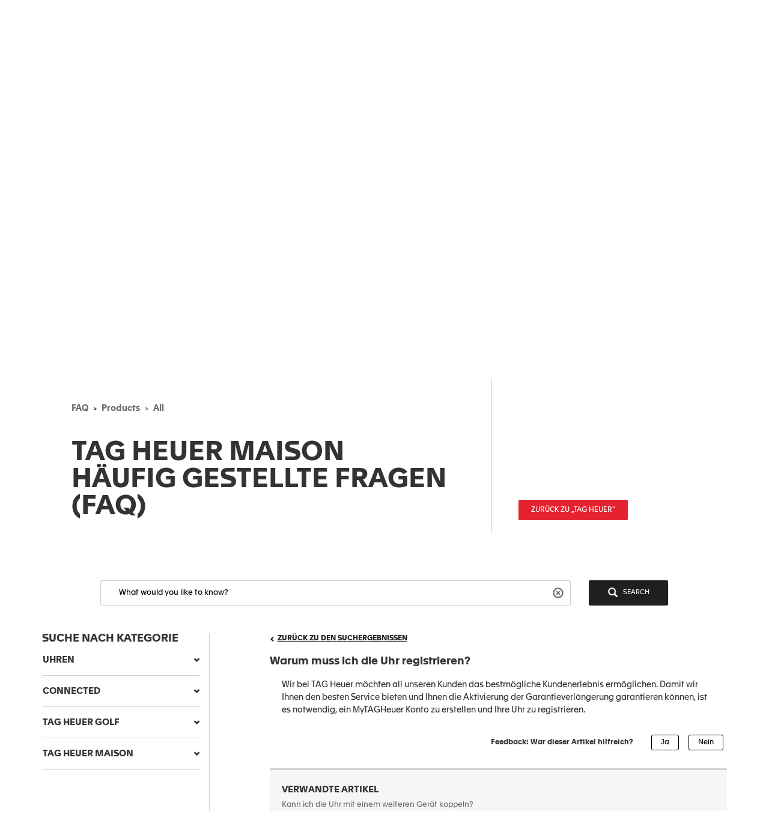

--- FILE ---
content_type: text/html;charset=UTF-8
request_url: https://faq.tagheuer.com/articles/de/FAQ/Why-do-I-have-to-register/?l=de&c=Products%3AAll&fs=Search&pn=1
body_size: 40360
content:

<!DOCTYPE HTML PUBLIC "-//W3C//DTD HTML 4.01 Transitional//EN" "http://www.w3.org/TR/html4/loose.dtd">
<html lang="en-US"><head><script src="/static/111213/js/perf/stub.js" type="text/javascript"></script><script src="/faces/a4j/g/3_3_3.Finalorg.ajax4jsf.javascript.AjaxScript?rel=1769028892000" type="text/javascript"></script><script src="/jslibrary/1752551382258/ui-sfdc-javascript-impl/SfdcCore.js" type="text/javascript"></script><script src="/jslibrary/1633048784258/sfdc/InternalDialogs.js" type="text/javascript"></script><script src="/jslibrary/1746634854258/sfdc/IframeThirdPartyContextLogging.js" type="text/javascript"></script><script src="/resource/1599655925000/pkb_js_dependencies/jquery.min.js" type="text/javascript"></script><script src="/resource/1599655925000/pkb_js_dependencies/bootstrap.min.js" type="text/javascript"></script><script src="/resource/1599655925000/pkb_js_dependencies/typeahead.bundle.min.js" type="text/javascript"></script><script src="/resource/1595852524000/pkb_js_analytics" type="text/javascript"></script><script src="/static/111213/js/picklist4.js" type="text/javascript"></script><script src="/jslibrary/1686615502258/sfdc/VFState.js" type="text/javascript"></script><link class="user" href="/sCSS/65.0/sprites/1755548150000/Theme3/default/gc/zen-componentsCompatible.css" rel="stylesheet" type="text/css" /><link class="user" href="/sCSS/65.0/sprites/1755548150000/Theme3/default/gc/elements.css" rel="stylesheet" type="text/css" /><link class="user" href="/sCSS/65.0/sprites/1755548150000/Theme3/default/gc/common.css" rel="stylesheet" type="text/css" /><link class="user" href="/sCSS/65.0/sprites/1766141000000/Theme3/gc/dStandard.css" rel="stylesheet" type="text/css" /><link class="user" href="/sCSS/65.0/sprites/1766141000000/Theme3/00DD0000000o5rS/0055700000836dr/gc/dCustom0.css" rel="stylesheet" type="text/css" /><link class="user" href="/sCSS/65.0/sprites/1766141000000/Theme3/00DD0000000o5rS/0055700000836dr/gc/dCustom1.css" rel="stylesheet" type="text/css" /><link class="user" href="/sCSS/65.0/sprites/1766141000000/Theme3/00DD0000000o5rS/0055700000836dr/gc/dCustom2.css" rel="stylesheet" type="text/css" /><link class="user" href="/sCSS/65.0/sprites/1755548150000/Theme3/default/gc/extended.css" rel="stylesheet" type="text/css" /><link class="user" href="/sCSS/65.0/sprites/1755548150000/Theme3/default/gc/setup.css" rel="stylesheet" type="text/css" /><link class="user" href="/resource/1733318448000/pkb_style_fonts/style.css" rel="stylesheet" type="text/css" /><script src="/jslibrary/1647410350258/sfdc/NetworkTracking.js" type="text/javascript"></script><script>try{ NetworkTracking.init('/_ui/networks/tracking/NetworkTrackingServlet', 'network', 'null'); }catch(x){}try{ NetworkTracking.logPageView();}catch(x){}</script><script>(function(UITheme) {
    UITheme.getUITheme = function() { 
        return UserContext.uiTheme;
    };
}(window.UITheme = window.UITheme || {}));</script></head>

    <html>
        <head>
<meta HTTP-EQUIV="PRAGMA" CONTENT="NO-CACHE" />
<meta HTTP-EQUIV="Expires" content="Mon, 01 Jan 1990 12:00:00 GMT" />

            <title>Warum muss ich die Uhr registrieren? - TAG Heuer FAQ - CONNECTED</title>
                <meta content="3r3A1WhQyvhABoWP3duKblJ1ZPtFcyNpnV39LOjxKLo" name="google-site-verification" />
                <meta content="Warum muss ich die Uhr registrieren?" property="og:title" />
                <meta content="article" property="og:type" />
                <meta content="https://faq.tagheuer.com/articles/de/FAQ/Why-do-I-have-to-register" property="og:url" />
                <meta content="FAQ1" property="og:site_name" />
                <meta content="Wir bei TAG Heuer m&ouml;chten all unseren Kunden das bestm&ouml;gliche Kundenerlebnis erm&ouml;glichen. Damit wir Ihnen den besten Service bieten und Ihnen die Aktivierung der Garantieverl&auml;ngerung garantieren k&ouml;nnen, ist es notwendig, ein MyTAGHeuer Konto zu erstellen und Ihre Uhr zu registrieren." property="og:description" />
                <meta content="Wir bei TAG Heuer m&ouml;chten all unseren Kunden das bestm&ouml;gliche Kundenerlebnis erm&ouml;glichen. Damit wir Ihnen den besten Service bieten und Ihnen die Aktivierung der Garantieverl&auml;ngerung garantieren k&ouml;nnen, ist es notwendig, ein MyTAGHeuer Konto zu erstellen und Ihre Uhr zu registrieren." property="description" />
                <link href="https://faq.tagheuer.com/articles/de/FAQ/Why-do-I-have-to-register" rel="canonical" />
        </head>
        <body><span id="j_id0:SiteTemplate_FAQ:j_id13">
    <noscript><iframe height="0" src="https://www.googletagmanager.com/ns.html?id=GTM-56RPRVQ" style="display: none; visibility: hidden" width="0"></iframe></noscript></span><span id="j_id0:SiteTemplate_FAQ:j_id16">
    <style type="text/css">
        /* reset.css */
        html {
            margin: 0;
            border: 0;
            padding: 0;
        }
        /*
body, div, span, object, iframe, h1, h2, h3, h4, h5, h6, p, blockquote, pre, a, abbr, acronym, address, code, del, dfn, em, img, q, dl, dt, dd, ol, ul, li, fieldset, form, label, legend, table, caption, tbody, tfoot, thead, tr, th, td, article, aside, dialog, figure, footer, header, hgroup, nav, section {margin:0;padding:0;border:0;font-size:100%;vertical-align:baseline;}
*/
        body,
        div,
        span,
        object,
        iframe,
        h1,
        h2,
        h3,
        h4,
        h5,
        h6,
        p,
        blockquote,
        pre,
        a,
        abbr,
        acronym,
        address,
        code,
        del,
        dfn,
        em,
        img,
        q,
        dl,
        dt,
        dd,
        ol,
        ul,
        li,
        fieldset,
        form,
        label,
        legend,
        caption,
        article,
        aside,
        dialog,
        figure,
        footer,
        header,
        hgroup,
        nav,
        section {
            vertical-align: baseline;
            margin: 0;
            border: 0;
            padding: 0;
            font-size: 100%;
        }
        article,
        aside,
        details,
        figcaption,
        figure,
        dialog,
        footer,
        header,
        hgroup,
        menu,
        nav,
        section {
            display: block;
        }
        body {
            background: white;
            line-height: 1.5;
        }
        table {
            border-collapse: separate;
            border-spacing: 0;
        }
        caption,
        th,
        td {
            float: none !important;
            font-weight: normal;
            text-align: left;
        }
        table,
        th,
        td {
            vertical-align: middle;
        }
        blockquote:before,
        blockquote:after,
        q:before,
        q:after {
            content: '';
        }
        blockquote,
        q {
            quotes: '' '';
        }
        a img {
            border: none;
        }
        :focus {
            outline: 0;
        }

        /* hiding some SFDC-inserted tags */
        div.ptBreadcrumb {
            display: none;
        }
        span.configLinks {
            display: none;
        }

        body.feedback {
            background-color: #ffffff;
        }

        div#body {
            margin-right: auto;
            margin-left: auto;
            border: 1px solid #e8e9e9;
            background-color: #fafbfb;
            width: 1022px;
        }

        div#left_column {
            float: left;
            padding-right: 10px;
            padding-left: 10px;
            width: 220px;
            height: 100%;
        }

        div#right_column {
            float: left;
            border-left: 2px solid #e8e9e9;
            background-color: #ffffff;
            padding-right: 10px;
            padding-left: 10px;
            width: 760px;
            min-height: 650px;
        }

        div#footer {
            margin-right: auto;
            margin-left: auto;
            width: 1024px;
            height: 62px;
            text-align: center;
        }

        div#searchBox {
            margin-right: auto;
            margin-left: auto;
            border: 1px solid #d4dadc;
            background-color: #f6fcfe;
            padding-top: 10px;
            padding-right: 0px;
            padding-bottom: 6px;
            padding-left: 10px;
            width: 600px;
            height: 60px;
        }

        div#searchBox textarea {
            border: 1px solid #8acde0;
            padding: 4px 4px 4px 4px;
            width: 480px;
            height: 40px;
            font-size: 125%;
            font-family: 'Apax TAG Heuer';
        }

        div#searchAskInputContainer textarea.default {
            color: #d3d3d3;
        }

        h2.section {
            display: block;
            border-bottom: 1px solid #eeeeee;
            padding-bottom: 2px;
            width: 100%;
        }

        div#articleViewHeader {
            width: 100%;
        }

        div.articleHeaderTitle {
            border-top: 1px solid black;
            background-color: #d3d3d3;
            padding: 2px 5px 2px 5px;
        }

        div.articleHeaderTitle h3 {
            color: black;
            font-weight: normal;
            font-size: 125%;
        }

        div.narrowSearch {
            margin-right: auto;
            margin-left: auto;
            border-bottom: 1px solid #eeeeee;
        }

        div.searchDrill {
            margin-top: 10px;
            margin-bottom: 10px;
            font-size: 110%;
        }

        div#contactUs {
            margin-top: 10px;
            margin-right: auto;
            margin-left: auto;
            padding-bottom: 20px;
            font-size: 110%;
        }

        div.resultsPaginationLinks a {
            font-size: 110%;
        }

        div#featuredArticles {
            padding-bottom: 15px;
        }

        div.recommendedArticles {
            position: relative;
            left: -5px;
            margin-top: 10px;
            /*  padding-right: 5px; */
            background-color: #ffffd6;
            padding-left: 5px;
        }

        div.recommendedArticles div.rec {
            padding-right: 5px;
            color: gray;
            text-align: right;
        }

        div#popular {
        }

        div#articleView {
            margin-bottom: 20px;
        }

        div.articleViewIcons {
            float: right;
            padding-top: 5px;
        }

        div.articleViewIcons div.icon {
            float: right;
            margin-right: 5px;
        }

        div#articleContainer {
        }

        div.article {
            margin-top: 10px;
            padding-top: 5px;
            padding-bottom: 5px;
        }

        div.selectedArticle {
            position: relative;
            left: -3px;
            border: 1px solid #42a1bd;
            background-color: #d8f1f9;
            padding-left: 2px;
        }

        div.article a {
            font-weight: bold;
            font-size: 115%;
            text-decoration: none;
        }

        div.article a:hover {
            text-decoration: underline;
        }

        div.article div.data {
            color: gray;
            font-size: 115%;
        }

        div.article div.content {
            font-size: 115%;
        }

        div.relatedArticles {
            margin-right: auto;
            margin-left: auto;
        }

        div#simplemodal-overlay {
            background-color: black;
        }

        div.feedbackContainer {
            background-color: #ffffff;
            width: 100%;
        }

        div#feedbackDialog {
            display: none;
            border: 1px solid #8acde0;
            background-color: #ffffff;
            width: 400px;
            height: 300px;
        }

        div#feedbackDialog {
            margin: 5px 5px 5px 5px;
            font-size: 110%;
        }

        div#feedbackDialog p {
            margin-bottom: 20px;
        }

        div#feedbackDialog textarea {
            width: 100%;
            height: 80px;
        }

        div#feedbackDialog input[type='text'] {
            border: 1px solid black;
            width: 200px;
        }

        div#feedbackDialog table {
            width: 100%;
        }

        div#feedbackDialog table tr {
            height: 35px;
        }

        div#feedbackDialog table td.label {
            width: 33%;
            text-align: left;
        }

        div#feedbackDialog table td.field {
            text-align: left;
        }

        .pkbPoweredBySFDC a {
            float: left;
            width: 129px;
            height: 36px;
        }

        .pkbPoweredBySFDCText {
            display: none;
        }

        /**** search box and button styling *****/

        /* START Search/Ask Form */
        #searchAskForm {
            position: relative;
            margin: 0;
            margin-bottom: 15px;
            margin-left: -8px;
            padding: 4px 8px 8px;
            width: 515px;
        }
        #searchAskForm.focus {
            border: 1px solid #d4dadc;
            background: #f6fcfe;
        }
        #searchAskInputContainer {
            display: inline-block;
            position: relative;
            -webkit-box-shadow: inset 0 1px 2px #85a6b0;
            -moz-box-shadow: inset 0 1px 2px #85a6b0;
            box-shadow: inset 0 1px 2px #85a6b0;
            border: 1px solid #8dcde2;
            background: #fff;
            padding: 7px 10px;
        }
        #searchAskForm.focus #searchAskInputContainer {
            background: #fff;
        }
        #searchAskInput {
            font-family: 'Apax TAG Heuer';
        }
        #searchAskInput,
        #searchAskInputShadow {
            margin: 0;
            outline: none;
            border: none;
            background: none;
            padding: 0;
            padding-right: 50px;
            width: 339px;
            height: 18px;
            overflow: hidden;
            resize: none;
            color: #222;
            font-size: 1.167em;
            line-height: 18px;
        }
        #searchAskInputShadow,
        .answer_input .blank_answer_div {
            display: none;
            visibility: hidden;
            padding: 0;
            height: auto;
        }
        #searchAskInputShadow {
            display: block;
            position: absolute;
            top: -9999px;
            left: -9999px;
            width: 347px;
        }
        #searchAskButton,
        #searchAgainButton {
            position: absolute;
            top: 4px;
            right: -10px;
            padding: 0;
            font-size: 1.25em;
        }
        #searchAskButton:focus span,
        #searchAgainButton:focus span {
            outline: 1px dotted #000;
        }
        #searchAskForm .searchActions {
            display: inline-block;
            width: 502px;
        }
        #searchAskForm .searchActions h3 {
            float: left;
            margin: 5px 0 0;
        }
        .searchActions .button,
        #askLoader {
            float: right;
            margin-left: 10px;
            font-weight: 700;
        }
        #askLoader {
            margin-top: 5px;
        }
        #postQuestionButton.big,
        #askGhostButton.big {
            width: 40px;
        }
        #searchAskButton span,
        #searchAgainButton span {
            display: block;
            background: url(/resource/1485450112000/pkb_search_icon) 9px 4px no-repeat;
            padding-top: 6px;
            padding-right: 12px;
            padding-bottom: 4px;
            padding-left: 48px;
            color: white;
        }

        #searchAgainButton {
            position: absolute;
            top: 10px;
            right: 10px;
            width: 78px;
            text-align: center;
        }

        .focus #searchAskContainer {
            min-height: 30px;
        }
        #searchAskContainer {
            display: none;
            padding: 14px 10px 0;
            width: 502px;
            height: 0;
        }
        #searchAskContainer h3 {
            display: block;
            margin: 0 0 8px;
            font-size: 1em;
        }
        #searchAskContainer h3 span {
            font-weight: normal;
        }
        #searchAskContainer .type {
            position: relative;
            left: -18px;
            margin: 0 0 8px;
            border-top: 1px solid #d6dadd;
            border-bottom: 1px solid #d6dadd;
            background: #fff;
            padding: 5px 18px;
            width: 495px;
            overflow: auto;
        }
        #searchAskContainer .type li {
            margin-left: -5px;
            width: 470px;
            overflow: hidden;
            text-overflow: ellipsis;
            white-space: nowrap;
        }
        #searchAskContainer .current {
            background-color: #cfeef8;
        }
        .scroll-pane {
            overflow: hidden;
        }

        /* START Search Notification */
        .close,
        .reset,
        .qn_dismiss,
        .dismiss {
            display: block;
            position: absolute;
            top: -10px;
            right: -10px;
            outline: none;
            background: url(/resource/1485450111000/pkb_close_icon) no-repeat;
            width: 23px;
            height: 23px;
            text-indent: -9999px;
        }
        .reset {
            display: none;
            top: 6px;
            right: 6px;
            background: url(/resource/1485450112000/pkb_reset_icon) no-repeat;
        }

        /* END Search Notification */
        /* --------------------------------------------------------------------------------- */
        /* End Search Ask                                                                    */
        /* --------------------------------------------------------------------------------- */

        /* START Basic Action */
        .sub_action {
            display: block;
            background: #1798bc;
            padding: 5px 10px;
            color: #fff;
            font-size: 1em;
            text-align: left;
        }
        .blur,
        input.blur,
        .answer_input input.blur,
        #searchAskInput.blur {
            color: #8e8e8e;
        }
        .action,
        a.action:hover {
            -webkit-box-shadow: 0 2px 4px #aaa;
            -moz-box-shadow: 0 2px 4px #aaa;
            box-shadow: 0 2px 4px #aaa;
            border: 2px solid #fff;
            background: #1796bf url("/resource/1599655925000/pkb_sprites/btnlrg_sprite.png") 0 -740px repeat-x;
            padding: 5px 12px 6px;
            color: #fff;
            font-weight: 700;
            letter-spacing: 0.2px;
            text-align: center;
        }
        a.action:hover {
            background: #1796bf;
            text-decoration: none;
        }
        .button,
        .btn,
        .togglePill a,
        .breadCrumbs span,
        .breadCrumbs .last span {
            cursor: pointer;
            border: 1px solid #b5b5b5;
            border-bottom-color: #7f7f7f;
            background: #fff url("/resource/1599655925000/pkb_sprites/btn_lrg_sprite_x.gif") repeat-x;
            color: #222;
            font-weight: 700;
            font-size: 0.917em;
            text-align: center;
        }
        a.button:hover,
        a.btn:hover,
        .togglePill a:hover,
        .breadCrumbs a:hover span {
            background-position: 0 -60px;
            color: #222;
            text-decoration: none;
        }
        .button.disabled {
            cursor: default;
            border-color: #dadada #dadada #b5b5b5;
            background: #fefefe;
            color: #9c9c9c;
        }
        /* font:...; in here too to override common.css */
        .button,
        .btn {
            padding: 5px 9px;
            font: 1em 'Apax TAG Heuer';
        }
        input.button,
        input.btn,
        button.button,
        button.btn {
            padding: 5px 7px;
        }
        input.button::-moz-focus-inner,
        input.btn::-moz-focus-inner {
            border: 0;
        }
        input.button:focus,
        input.btn:focus {
            border-color: #7f7f7f;
        }

        /* END Basic Action */

        /* START Fancy Corners */
        .action,
        a.action:hover,
        #searchAskContainer,
        .answer_input input,
        .notice,
        .feedcontainer .singlefeeditemheader .thisupdatespan,
        .publishercontainer div.publishertextareaerror,
        .feedcontainer div.feeditemcommentnew div.newcommenttextareaerror,
        .publishercontainer .publishererrorcontainer,
        .feedcontainer .newcommenterrorcontainer,
        .feedcontainer .feeditemcommentplaceholder input,
        .feedcontainer .feeditemcommentnew .foobar,
        .publishercontainer .publishertextarea,
        .sub_action,
        .filter .current,
        .filter a,
        .signin,
        .leftContent li a,
        #searchAskInputContainer,
        #searchAskForm,
        .waitingHolder,
        .csAlert,
        .csInfo,
        .prompt,
        #searchAskContainer .current,
        .sectionHeader,
        .popUpContent {
            -webkit-border-radius: 5px;
            -moz-border-radius: 5px;
            border-radius: 5px;
        }

        .button,
        .btn,
        .form .text,
        .form textarea,
        .form select {
            -webkit-border-radius: 3px;
            -moz-border-radius: 3px;
            border-radius: 3px;
        }
        /* END Fancy Corners */
    </style></span><span id="j_id0:SiteTemplate_FAQ:j_id19">

    <script type="text/javascript">

        // Add the viewport meta tag

        if ( !$('head meta[name="viewport"]').length ) {
          $('head').prepend('<meta content="width=device-width,initial-scale=1, minimum-scale=1" name="viewport" />');
        }

        // Set jQuery.browser
        jQuery.browser = jQuery.browser || {};

        (function(a){jQuery.browser.mobile=/android.+mobile|avantgo|bada\/|blackberry|blazer|compal|elaine|fennec|hiptop|iemobile|ip(hone|od)|iris|kindle|lge |maemo|midp|mmp|netfront|opera m(ob|in)i|palm( os)?|phone|p(ixi|re)\/|plucker|pocket|psp|symbian|treo|up\.(browser|link)|vodafone|wap|windows (ce|phone)|xda|xiino/i.test(a)||/1207|6310|6590|3gso|4thp|50[1-6]i|770s|802s|a wa|abac|ac(er|oo|s\-)|ai(ko|rn)|al(av|ca|co)|amoi|an(ex|ny|yw)|aptu|ar(ch|go)|as(te|us)|attw|au(di|\-m|r |s )|avan|be(ck|ll|nq)|bi(lb|rd)|bl(ac|az)|br(e|v)w|bumb|bw\-(n|u)|c55\/|capi|ccwa|cdm\-|cell|chtm|cldc|cmd\-|co(mp|nd)|craw|da(it|ll|ng)|dbte|dc\-s|devi|dica|dmob|do(c|p)o|ds(12|\-d)|el(49|ai)|em(l2|ul)|er(ic|k0)|esl8|ez([4-7]0|os|wa|ze)|fetc|fly(\-|_)|g1 u|g560|gene|gf\-5|g\-mo|go(\.w|od)|gr(ad|un)|haie|hcit|hd\-(m|p|t)|hei\-|hi(pt|ta)|hp( i|ip)|hs\-c|ht(c(\-| |_|a|g|p|s|t)|tp)|hu(aw|tc)|i\-(20|go|ma)|i230|iac( |\-|\/)|ibro|idea|ig01|ikom|im1k|inno|ipaq|iris|ja(t|v)a|jbro|jemu|jigs|kddi|keji|kgt( |\/)|klon|kpt |kwc\-|kyo(c|k)|le(no|xi)|lg( g|\/(k|l|u)|50|54|e\-|e\/|\-[a-w])|libw|lynx|m1\-w|m3ga|m50\/|ma(te|ui|xo)|mc(01|21|ca)|m\-cr|me(di|rc|ri)|mi(o8|oa|ts)|mmef|mo(01|02|bi|de|do|t(\-| |o|v)|zz)|mt(50|p1|v )|mwbp|mywa|n10[0-2]|n20[2-3]|n30(0|2)|n50(0|2|5)|n7(0(0|1)|10)|ne((c|m)\-|on|tf|wf|wg|wt)|nok(6|i)|nzph|o2im|op(ti|wv)|oran|owg1|p800|pan(a|d|t)|pdxg|pg(13|\-([1-8]|c))|phil|pire|pl(ay|uc)|pn\-2|po(ck|rt|se)|prox|psio|pt\-g|qa\-a|qc(07|12|21|32|60|\-[2-7]|i\-)|qtek|r380|r600|raks|rim9|ro(ve|zo)|s55\/|sa(ge|ma|mm|ms|ny|va)|sc(01|h\-|oo|p\-)|sdk\/|se(c(\-|0|1)|47|mc|nd|ri)|sgh\-|shar|sie(\-|m)|sk\-0|sl(45|id)|sm(al|ar|b3|it|t5)|so(ft|ny)|sp(01|h\-|v\-|v )|sy(01|mb)|t2(18|50)|t6(00|10|18)|ta(gt|lk)|tcl\-|tdg\-|tel(i|m)|tim\-|t\-mo|to(pl|sh)|ts(70|m\-|m3|m5)|tx\-9|up(\.b|g1|si)|utst|v400|v750|veri|vi(rg|te)|vk(40|5[0-3]|\-v)|vm40|voda|vulc|vx(52|53|60|61|70|80|81|83|85|98)|w3c(\-| )|webc|whit|wi(g |nc|nw)|wmlb|wonu|x700|xda(\-|2|g)|yas\-|your|zeto|zte\-/i.test(a.substr(0,4))})(navigator.userAgent||navigator.vendor||window.opera);

        //if user is on mobile device then redirect to mobile
        /*
        if(jQuery.browser.mobile){
            internalPath = window.location.pathname.replace('','');
            mobilePage = ("/pkb_mobile").replace('/','');
            window.location =  "https://faq.tagheuer.com/"+mobilePage+"#"+internalPath;
        }
        */

        // Remove all undesired CSS
        $('head .user[href*="Theme3"]').remove();

        // capture some data from the Apex controller and store in js vars
        var searchPrompt = "What would you like to know?";
        var baseURL = "https://faq.tagheuer.com/";
        var currSearch = jQuery.trim("");
        var currLanguage = jQuery.trim("de");
        var currCategories = jQuery.trim("Products:All");

        var contactUs = false;
        var viewingArticle = true;
        // var pkbHome = "/pkb_Home";
        var pkbHome = "/pkb_Home_FAQ";
        var openDialogWhenReady = false;

        // constants pointing to element ids used in the page
        var CATEGORY_SELECT_MENU = 'faqSelectMenu';
        var CATEGORY_SELECT_ID_PREFIX = 'categorySelect';
        var SEARCH_FORM_ID = 'searchAskForm';
        var SEARCH_LINK_ID = 'searchAgainButton';
        var SEARCH_TEXT_ID = 'searchAskInput';
        var ASK_LINK_ID = 'searchAskButton';
        var NEXT_LINK_ID = 'nextLink';
        var RSS_RESULTS_LINK_ID = 'resultsRssLink';
        var RIGHT_COLUMN_ID = 'right_column';
        var MIN_CONTENT_HEIGHT = 650;
        var FEEDBACK_YESNO_FORM_ID = 'feedbackYesNoForm';
        var FEEDBACK_FORM_ID = 'feedbackForm';
        var FEEDBACK_YES_BUTTON = 'feedbackYesButton';
        var FEEDBACK_NO_BUTTON = 'feedbackNoButton';
        var FEEDBACK_DIALOG_ID = 'feedbackDialog';
        var FEEDBACK_COMMENTS_ID = 'feedbackComments';
        var FEEDBACK_TEXT_ID = 'feedbackTextArea';
        var CHARS_REMAINING_ID = 'charsRemaining';
        var FEATURED_ARTICLES_ID = 'featuredArticles';
        var IMMEDIATE_HELP_ID = 'immediateHelp';
        var CASE_ERROR_MSG_ID = 'createCaseErrorMsg';

        var CONTACT_NO_BUTTON_ID = 'contactUsNoButton';
        var CONTACT_YES_BUTTON_ID = 'contactUsYesButton';
        var CONTACT_US_FORM_ID = 'contactUsForm';
        var CONTACT_YES_NO_FORM_ID = 'contactYesNoForm';

        // will store each selected category string for later processing
        var selectedCategories = new Array();

        function setLanguage(e) {
          currLanguage = e.options[e.selectedIndex].value;
          buildSearchHref();
          doSearch();
        }

        // get header and footer from tagheuer.com
        var tagHeaderFooter = null;
        var code_lang = 'de' || currLanguage  || 'en-us';
        $.getJSON( "https://www.tagheuer.com/de/headerfooter.jsonp?callback=?", {
          crossDomain: true,
          dataType: "jsonp",
        })
        .done(function(data) {
          tagHeaderFooter = data;
          $(document).ready(function() {
              setHeaderFooter();
              });
        });


        // set header and footer from tagheuer.com
        function setHeaderFooter() {
          var $header = $('#main-header');
          var $footer = $('#footer');

          if ( $header.length && $footer.length && tagHeaderFooter && $header.is(':empty') ) {
            // Add CSS
            if (tagHeaderFooter.css) {
              for (var i = 0; i < tagHeaderFooter.css.length; i++) {
                $('head').append( '<link rel="stylesheet" href="' + tagHeaderFooter.css[i] + '" type="text/css" media="screen">' );
              }
            }
            // Add JS
            if (tagHeaderFooter.js) {
              for (var i = 0; i < tagHeaderFooter.js.length; i++) {
                var _js = tagHeaderFooter.js[i];
                    setTimeout(function() {
                    $('head').append( '<script src="' + _js + '" type="text/javascript">' );
                  }, 200);
              }
            }
            // Add wrapper to add the 'lf_hf' class
            var wrap = '<div class="lf_hf" style="opacity: 0;"></div>';
            $header.wrap(wrap);
            $footer.wrap(wrap);

            // Add header / footer
            setTimeout(function(){


              $header.replaceWith(tagHeaderFooter.header);
              $footer.replaceWith(tagHeaderFooter.footer);

              // Show header / footer
              setTimeout(function(){
                $('.lf_hf').removeAttr('style');
                $('#main-header').addClass('in');
              }, 100);

            }, 100);
          }
        }


        // called when page is rendered, uses the category data passed from the Apex controller to build the selectedCategories array
        // as well as to set the category selects to any previously-selected categories
        function setCurrCategories() {
          var i, j, selects, catObjs;

          if (currCategories != null && currCategories != '') {
            selectedCategories = currCategories.split(',');

            // build a hash of the categories for easy searching later
            catObjs = new Object();
            for (i = 0; i < selectedCategories.length; i++) {
              catObjs[selectedCategories[i]] = true;
            }

            // go through each option in each select and select the option if it is in the hash
            selects = document.getElementsByTagName('select');
            for (i = 0; i < selects.length; i++) {
              o = selects[i];
              if (o.id.indexOf(CATEGORY_SELECT_ID_PREFIX) > -1) {
                for (j = 0; j < o.options.length; j++) {
                  if (catObjs[o.options[j].value]) {
                    o.selectedIndex = j;
                  }
                }
              }
            }
          }
        }

        // called from the onchange handler in each of the category select picklists, this will rebuild the array of selected
        // categories, rebuild the search href,  and then call doSearch()
        function setCategory(e) {
          var i;
          var o;
          var selects = document.getElementsByTagName('select');
          selectedCategories = new Array();

          // check all of the select lists in the narrow search section and pull out the selected values
          for (i = 0; i < selects.length; i++) {
            o = selects[i];
            if (o.id.indexOf(CATEGORY_SELECT_ID_PREFIX) > -1 && o.selectedIndex > 0) {
              selectedCategories.push(o.options[o.selectedIndex].value);
            }
          }
          buildSearchHref();
          doSearch();
        }

        // called from the onchange handler in each of the category select picklists, this will rebuild the array of selected
        // categories, rebuild the search href,  and then call doSearch()
        function setCategoryInHeaderMenu( categoryValue ) {
          if (categoryValue) {
            selectedCategories.push( $('#' + CATEGORY_SELECT_MENU).val() );
            buildSearchHref();
            doSearch();
          }
        }

        // uses the category data passed from the Apex controller
        // to highlight the current item menu in accordion
        function setCurrCategoriesInAccordion() {
          if (currCategories) {
            $('#accordionCategoryMenu .panel').each(function(){
              var $a = $(this).find('.panel-collapse a[data-category="' + currCategories + '"]');
              if ( $a.length ) {
                // Add 'active' class
                $a.addClass('active');
                // Open this panel
                $(this).find('.panel-title a').click();
                // Break
                return;
              }
            });
          }
        }

        // uses the category data passed from the Apex controller
        // to highlight the current item menu in header menu
        function setCurrCategoriesInHeaderMenu() {
          if (currCategories) {
            $('#' + CATEGORY_SELECT_MENU + ' option[value="' + currCategories + '"]').prop('selected', true);
          }
        }

        // grabs all of the relevant search details (query, category selections) and uses those to build the href of the search link
        // continuously updating the href property of the search link this way allows the "right-click and open in new tab/window..."
        // options to always work
        function buildSearchHref() {
          var e = document.getElementById(SEARCH_LINK_ID);
          if (!e) e = document.getElementById(ASK_LINK_ID);

          var url = baseURL + '?';
          // var url = pkbHome + '?';

          var params = new Array();

          if (validSearchQuery()) params.push("q=" +encodeURIComponent(currSearch));
          params.push("l=" +encodeURIComponent(currLanguage));
          if (selectedCategories.length) params.push("c=" +encodeURIComponent(selectedCategories.join(',')));
          if (contactUs) params.push("cu=1");

          url += params.join('&');

          e.href = url;
        }

        // detects the pressing of the enter key while the search box is in focus and performs the search
        function checkForEnter(e, o) {
          if (e.keyCode == 13) {
            currSearch = jQuery.trim(o.value);
            buildSearchHref();
            searchButtonClicked();
          }
          return false;
        }

        function searchButtonClicked() {
            if (!validSearchQuery()){
                errorMsg  = "Search string must be at least NNN characters long";
                errorMsg = errorMsg.replace('NNN','3');
                alert(errorMsg);
            }else{
                doSearch();
            }
        }

        // udpates the search link url and then performs the search as long as a query has been entered
        function doSearch() {
          freezeInputs();
          var e = document.getElementById(SEARCH_LINK_ID);
          if (!e) e = document.getElementById(ASK_LINK_ID);

          window.location.href = e.href;
        }

        // freeze the category select options, if any, and search text box so that they cannot be changed while the search is loading
        function freezeInputs() {
          var selects = document.getElementsByTagName('select');
          var textarea = document.getElementById(SEARCH_TEXT_ID);
          var i;

          for (i = 0; i < selects.length; i++) {
            if (selects[i].id.indexOf(CATEGORY_SELECT_ID_PREFIX) > -1) {
              selects[i].disabled = true;
            }
          }
          textarea.disabled = true;
        }

        // restores the search prompt if the search box is empty, otherwise copies the search query to the global var
        function restorePrompt(e) {
          if (e.value == "" || e.value == null) {
            e.value = searchPrompt;
            currSearch = searchPrompt;
            e.className = "default";
          } else {
            currSearch = jQuery.trim(e.value);
          }
        }

        // clears the search box of the prompt text when a user clicks on it unless the prompt is being displayed
        function clearPrompt(e) {
          if (e.value == searchPrompt) {
            e.value = "";
            e.className = "";
          }
        }

        // clears the search box regardless of what text is in there
        function resetPrompt($e) {
          currSearch = "";
          $e.val('');
          $e.removeClass();
          $e.blur();
        }

        function validSearchQuery() {
            trimmmed = $.trim(currSearch);
          return (currSearch != '' && currSearch != searchPrompt && trimmmed.length > 2);
        }

        // hides the "next" article link if there are no more articles
        // the more var is set in the VF "articles" component each time the articleList tag iterates
        var moreResults = false;
        function hideNext() {
          e = document.getElementById(NEXT_LINK_ID);
          if (!e) return;
          if (!moreResults) e.style.display = 'none';
        }

        var noResultsFound = true;
        function hideResultsRss() {
          e = document.getElementById(RSS_RESULTS_LINK_ID);
          if (!e) return;
          if (noResultsFound) e.style.display = 'none';
        }

        function hideImmediateHelp(noResults) {
          if (noResults) {
            var o = $('#' +IMMEDIATE_HELP_ID);
            if (o.length) o[0].style.display = 'none';
          }
        }

        function showFeedbackDialog() {
          $('#' +FEEDBACK_DIALOG_ID).modal();
        }

        function copyComments() {
          var o = $('[id$=' +FEEDBACK_COMMENTS_ID+ ']');
          var p = $('#' +FEEDBACK_TEXT_ID);

          if (o.length && p.length) o[0].value = p[0].value;
        }

        function toggleFeedbackYesNoButtons(isEnabled) {
          var yes = $('[id$=' +FEEDBACK_YES_BUTTON+ ']')[0];
          var no = $('[id$=' +FEEDBACK_NO_BUTTON+ ']')[0];

          yes.disabled = !isEnabled;
          no.disabled = !isEnabled;
        }

        function toggleContactYesNoButtons(isEnabled) {
          var yes = $('[id$=' +CONTACT_YES_BUTTON_ID+ ']')[0];
          var no = $('[id$=' +CONTACT_NO_BUTTON_ID+ ']')[0];

          yes.disabled = !isEnabled;
          no.disabled = !isEnabled;
        }

        function closeModal() {
          $.modal.close();
        }

        function countChars(event, o) {
          var maxChars = 255;
          var chars = document.getElementById(CHARS_REMAINING_ID);
          var charsLeft = maxChars - o.value.length;

          if (charsLeft <= 0) {
            o.value = o.value.substring(0, maxChars-1);
            charsLeft = 0;
            return (event.keyCode == 8);
            chars.innerHTML = charsLeft;
          } else {
            chars.innerHTML = charsLeft;
            return true;
          }
        }

        var atLeastOneFeatured = false;
        function hideFeatured() {
          var e = document.getElementById(FEATURED_ARTICLES_ID);
          if (!e) return;
          if (!atLeastOneFeatured) e.style.display = 'none';
        }

        function adjustHeight() {
          var o = $('#' +RIGHT_COLUMN_ID);

          if (o.height() < MIN_CONTENT_HEIGHT) o.height(MIN_CONTENT_HEIGHT);
        }

        function rewriteContactUsFormAction() {
          if (!contactUs) return;

          var actionURL = pkbHome;
          if (viewingArticle) actionURL += '?id=kA17U00000000zRSAQ';

          var o = $('[id$=' +CONTACT_US_FORM_ID+ ']');
          var p = $('[id$=' +CONTACT_YES_NO_FORM_ID+ ']');
          if (o.length) o[0].action = actionURL;
          if (p.length) p[0].action = actionURL;
        }

        function rewriteFeedbackFormAction() {
          if (contactUs || !viewingArticle) return;

          var actionURL = pkbHome + '?id=kA17U00000000zRSAQ';

          var o = $('[id$=' +FEEDBACK_YESNO_FORM_ID+ ']');
          var p = $('[id$=' +FEEDBACK_FORM_ID+ ']');

          if (o.length) o[0].action = actionURL;
          if (p.length) p[0].action = actionURL;

        }

        function clearCaseErrorMsg() {
          var o = $('[id$=' +CASE_ERROR_MSG_ID+ ']');
          if (o.length) o[0].style.display = 'none';
        }

        function prepareToRenderOverlay() {
          openDialogWhenReady = true;
        }

        function removeSpans(from){
          var from = from || document;
          var allSpansAndDivs = $(from).find('span, div');
          $.each(allSpansAndDivs, function (index, elem) {
            if ($(this).attr('id') && $(this).attr('id').indexOf('j_') > -1) {
              $(this).children().first().unwrap();
            }
          });
        }

        $('#' +FEEDBACK_DIALOG_ID).ready(function() {
          if (openDialogWhenReady) showFeedbackDialog();
        });

        $('#' +SEARCH_TEXT_ID).ready(function() {
          var o = $('#' +SEARCH_TEXT_ID)[0];
          if (currSearch == "") {
            o.value = searchPrompt;
            o.className = "default";
          }
        });



        $(window).on('load', function() {
          if (viewingArticle) adjustHeight();
          rewriteContactUsFormAction();
          rewriteFeedbackFormAction();
          //setHeaderFooter();

          // Set the category select
          $('#' + CATEGORY_SELECT_MENU).change(function(e){
            var categoryValue = $.trim( $(this).val() );

            if (!categoryValue) {
              e.preventDefault();
              return;
            }

            setCategoryInHeaderMenu(categoryValue);
          });

          // Kill the search form submit event
          $('#' + SEARCH_FORM_ID).submit(function(e){ e.preventDefault() });

          // Smooth scroll
          $('html, body').animate( { scrollTop: $('#faq_title').offset().top }, 750, 'swing');
        });
    </script></span><span id="j_id0:SiteTemplate_FAQ:j_id22">
    <style>
        /* Bootstrap font */
        @font-face {
            src: url("/resource/1733318448000/pkb_style_fonts/glyphicons-halflings-regular.eot?orgId=00DD0000000o5rS");
            src:
                url("/resource/1733318448000/pkb_style_fonts/glyphicons-halflings-regular.eot?orgId=00DD0000000o5rS?#iefix")
                    format('embedded-opentype'),
                url("/resource/1733318448000/pkb_style_fonts/glyphicons-halflings-regular.woff2?orgId=00DD0000000o5rS") format('woff2'),
                url("/resource/1733318448000/pkb_style_fonts/glyphicons-halflings-regular.woff?orgId=00DD0000000o5rS") format('woff'),
                url("/resource/1733318448000/pkb_style_fonts/glyphicons-halflings-regular.ttf?orgId=00DD0000000o5rS") format('truetype'),
                url("/resource/1733318448000/pkb_style_fonts/glyphicons-halflings-regular.svg#glyphicons_halflingsregular978")
                    format('svg');
            font-family: 'Glyphicons Halflings';
        }

        /* TAG Heuer font */
        /* 400 Normal */
        @font-face {
            font-style: normal;
            font-weight: normal;
            src: url("/resource/1768929240000/Fonts_Apax_TAG_Heuer/Apax-TAG-Heuer-Regular.woff?orgId=00DD0000000o5rS") format('woff');
            font-family: 'Apax TAG Heuer';
        }
        @font-face {
            font-style: italic;
            font-weight: normal;
            src: url("/resource/1768929240000/Fonts_Apax_TAG_Heuer/Apax-TAG-Heuer-Italic.woff?orgId=00DD0000000o5rS") format('woff');
            font-family: 'Apax TAG Heuer';
        }

        /* 100 Thin */
        @font-face {
            font-style: normal;
            font-weight: 100;
            src: url("/resource/1768929240000/Fonts_Apax_TAG_Heuer/Apax-TAG-Heuer-Thin.woff?orgId=00DD0000000o5rS") format('woff');
            font-family: 'Apax TAG Heuer';
        }
        @font-face {
            font-style: italic;
            font-weight: 100;
            src: url("/resource/1768929240000/Fonts_Apax_TAG_Heuer/Apax-TAG-Heuer-Thin-Italic.woff?orgId=00DD0000000o5rS") format('woff');
            font-family: 'Apax TAG Heuer';
        }

        /* 300 Light */
        @font-face {
            font-style: normal;
            font-weight: 300;
            src: url("/resource/1768929240000/Fonts_Apax_TAG_Heuer/Apax-TAG-Heuer-Light.woff?orgId=00DD0000000o5rS") format('woff');
            font-family: 'Apax TAG Heuer';
        }
        @font-face {
            font-style: italic;
            font-weight: 300;
            src: url("/resource/1768929240000/Fonts_Apax_TAG_Heuer/Apax-TAG-Heuer-Light-Italic.woff?orgId=00DD0000000o5rS") format('woff');
            font-family: 'Apax TAG Heuer';
        }

        /* 500 Medium */
        @font-face {
            font-style: normal;
            font-weight: 500;
            src: url("/resource/1768929240000/Fonts_Apax_TAG_Heuer/Apax-TAG-Heuer-Medium.woff?orgId=00DD0000000o5rS") format('woff');
            font-family: 'Apax TAG Heuer';
        }
        @font-face {
            font-style: italic;
            font-weight: 500;
            src: url("/resource/1768929240000/Fonts_Apax_TAG_Heuer/Apax-TAG-Heuer-Medium-Italic.woff?orgId=00DD0000000o5rS") format('woff');
            font-family: 'Apax TAG Heuer';
        }

        /* 700 Bold */
        @font-face {
            font-style: normal;
            font-weight: 700;
            src: url("/resource/1768929240000/Fonts_Apax_TAG_Heuer/Apax-TAG-Heuer-Bold.woff?orgId=00DD0000000o5rS") format('woff');
            font-family: 'Apax TAG Heuer';
        }
        @font-face {
            font-style: italic;
            font-weight: 700;
            src: url("/resource/1768929240000/Fonts_Apax_TAG_Heuer/Apax-TAG-Heuer-Bold-Italic.woff?orgId=00DD0000000o5rS") format('woff');
            font-family: 'Apax TAG Heuer';
        }

        /* 900 Black (SuperBold) */
        @font-face {
            font-style: normal;
            font-weight: 900;
            src: url("/resource/1768929240000/Fonts_Apax_TAG_Heuer/Apax-TAG-Heuer-Superbold.woff?orgId=00DD0000000o5rS") format('woff');
            font-family: 'Apax TAG Heuer';
        }
        @font-face {
            font-style: italic;
            font-weight: 900;
            src: url("/resource/1768929240000/Fonts_Apax_TAG_Heuer/Apax-TAG-Heuer-Superbold-Italic.woff?orgId=00DD0000000o5rS") format('woff');
            font-family: 'Apax TAG Heuer';
        }
    </style></span>

            
            <header id="main-header"></header>

            
            <section class="banner" style="background-image: url('/resource/1670338161000/pkb_img/img_big_2.jpg')">
                <div class="container"><span id="j_id0:SiteTemplate_FAQ:j_id27">
<form id="j_id0:SiteTemplate_FAQ:j_id27:j_id28:j_id29" name="j_id0:SiteTemplate_FAQ:j_id27:j_id28:j_id29" method="post" action="/knowledge/TOCArticleRendererPkb.apexp?id=kA17U00000000zR" enctype="application/x-www-form-urlencoded">
<input type="hidden" name="j_id0:SiteTemplate_FAQ:j_id27:j_id28:j_id29" value="j_id0:SiteTemplate_FAQ:j_id27:j_id28:j_id29" />
<div id="j_id0:SiteTemplate_FAQ:j_id27:j_id28:j_id29:j_id30" style="float: right">
            <div class="select">
                <select class="languages" id="langFilter" onchange="setLanguage(this)">
                    <option>- Languages -</option>
                        <option value="de">Deutsch</option>
                        <option value="en_US">English</option>
                        <option value="es">Espa&ntilde;ol</option>
                        <option value="fr">Francais</option>
                        <option value="it">Italiano</option>
                        <option value="ja">&#26085;&#26412;&#12398;</option>
                        <option value="ko">&#54620;&#44397;&#51032;</option>
                        <option value="pt_BR">Portugu&ecirc;s</option>
                        <option value="ru">&#1088;&#1091;&#1089;&#1089;&#1082;&#1080;&#1081;</option>
                        <option value="zh_CN">&#20013;&#22269;&#30340;</option>
                        <option value="zh_TW">&#20013;&#22283;&#30340;</option>
                </select>
            </div></div><div id="j_id0:SiteTemplate_FAQ:j_id27:j_id28:j_id29:j_id418"></div>
</form><span id="ajax-view-state-page-container" style="display: none"><span id="ajax-view-state" style="display: none"><input type="hidden"  id="com.salesforce.visualforce.ViewState" name="com.salesforce.visualforce.ViewState" value="i:[base64]/xigr1LwC+TDUlJ+8X/8RZBaaxYRzplvbDzv28TpxMzgV5UAG6Es6B3C5YRES1wmg3Wjyuvxy1BHZZgM23QUUKWCmWWMeWjTmWXQ4BtwonhJ1d2gGNtGUnXg9kLMakFQutKoFtpJP/ww+yySvaIbNi1pbkDChDoUECc0guNryKsA+yw6I8zlzNmN7esp9/fmmtRGkX7M/akNiULIdayl+jhX6109M1l/364BbBQyjzsJEFQGW2ConWDXq0GMM+IdZKc1J58xulsVCs4bBb0ftOoGWhjJHDwNaVZLaqpLn2BYxfn2EM1qnTob+661n5I89AdR50kHphPnZZaGNQK260oDWlHtbnBUO1cHC5txeNLaaeZZCF0X4sv96ddlfaaciojkujqJd2gv9JWcyHgMov/NzgmPnLDzUicokYdiXjMOgbvSVldJJO5WiAeTGCUc76pFngG+2fZnB1Rkoq3OiYXyL91+Epn5E97+VEz750t+1ryhUxQxzRLPOxMC+kV2qbxXta2DOdZk1FqoKasWY/zeRxBjwOhM8LE/xiO1jHGLisUINCzFn9MDyEX2IUjDRXD05I9Q5UOUJ5M1Uiqz2tLSBnZFkfX/WpJcQut5VVFbnnU4FQLykdSmj/Mgvje6hei86EqPI14ZLRK1YvrWIQifVUZ22ugKAGz/AX/Ahrpb/3syW7h8h2jgtJ3/rd+zbWkJhNKdhTP62aah+GcMAnCCTWBm7sngkUO803DILT4AsA/[base64]/GcACCRP4imszcOhWAcz4CVdmaI2n+PoE5v1I7ZwNwMxVAsYfjxCM/[base64]/N8WnAkI1naVwIYBop7LSwY86vMRRXYyFmD7PgPPWl0fZ8t18MwUDAXSjFZ1wpkWXvP0v7yORxB+V/Z/mveTy8QC3KblrXVEeKrKRSePZAAUyYdZdPHuTc6qj4lm/C+M5FRKK8geDDe9NtgYlVppRiZsRh9vR6oNFOyesjKjtOpZi0eCnI/1hPh54H2M2Iy1PcP6oPJbowXPjnJB5E5IDCvA+6af85wRQLqqq7EYCP66+z7vOVUu0/xp9+RVR0fFcaDogRFVAfkJQxEtU4rjenNH0++T4+7JVz+B1VSXDg8FVBouUZ4tycxYzxfdLXxbJxhSzoIL5swwjw4j41i895xVAiuBjmMP2sCEMAGWKZw656XMiMVzAg8qZp/dZxwUpaMdhAv9HODMoDy8RjCTMIHsth/AZ7h7VyjtCCv03c9lhp3Vyl45CzLGUqMvZUVYzU2mHi/0LiY3y0r/rF34FdwQRpZBxGCdWe9tFAQ1ig03gGs6CaOJUv+fD8g5F8ts6KFyzzb76mTwnbnFDuIbIorea0tBJO3l/gmM0w5kxmlB4LxZUuV5HbNw7A4vvN7gsQ+mvg1T0j+ncC+bsoV4+dEdCSGTo16z1PSVHbjZJFb9bwdgoPuNh9waBUfzmkQY9au5TBJqkb2Gj21BOpVttQfnidiKyvxWyJ+Q7EyvKjIj80MTPCb2D/Egvee60ugDF9RMqyCLPIiyv8RAUBEimmvJmVlbTmroEacV02U748rKWw4m98huPB60VQcg5HecqZ9TdwDd+GXFISo7+6VURQXTbgDaetrtfO1n+3KYn27P7ReQx565b/gJlPkupEbj0BFGq6fe3UxL9NpGFEKRPvX3L3NjzT1gjQLyi98VICQugOXXrWI1bvvZjYQzq+hnQQrvT9qz0+yS0slq6b9W+9M1ia5D5dRUXWiiGKl2QWZ3ujv1LeruW4v3ppHI2OluMv/TbTrisACeDBSCa/fZco0GGAU26J4A/SKWSBDbSWS+1kCAACuKB1j2dHI4hmmH1ds2YVyNZmym0YjKPg0yBH/3aZCOigbxAyIQ0T4Vtm+BFGZc4tot3PhmrJ/MW0kfG4stReed9yz17fqOea+j/WNZNMH43oIlZKNgs3sqM9t/SsWAoDNoKmcWN9IAC85OPsnr9mqjLlvZ4CXbSp2BB7H+nNgnwLAmaiPlYybX68FIPPeNAgtXqCpmyPD8HZYo38tYHnpuy9ktiTrhv0kS1J2eAQbeK/RfkcL+4NrHYQPXiOngEDGsA3LdkdMNx3H+GEMv0dP8CLgjAldbB+HOdDsRfYtZiz0SQpP0i27lIZaGgTOgJOmp3IAE3kk/MbIT4xjgIkEidE2sCUBJM7m5yb/gVDx3f7s92MlguwBaG1SdVP7AuTLJR4F9Y9uqGOgnsWX/HuEyevPfYd27B5k5tdnNXwMkTzA8e3FNn0rPNwHw1rqUk/O6kln5ovvNFEda9QA7nEevzq14uPR8XXnhU2RU+OteTlDnMKZfZJyoovGjcAJFPORE07oOuF1XlpZX2dDXI9uMl3F7ClwH4E5F5YnZemu3+l2UHMbX1q3YXGS4dq8UnMoXWWEU1Jw9Mv8cjun03NA9su2f/Oe4pduKD4BkmclhDPq3ybJ7evJSPwkrz60VRjRXQBVsk/zugXbUPG/Bz2bKyisTl81kc9jbnkVgmIDPgrVXNoRHwnK0kTl/CGHqcpNmAXeYac+WtWFOsKVyycgeR00fyIc2mChGQIwPxMGVNPZSlgcAMGJmv9Z9WeszbrWODTu/wEC4UZ0oJByT6gNAcI9FhnJm0EVL1hZFeP5QC5f81LZUSa5gbzCXV6lJhN47hXyr30AhTluDeFWml1qvclxMV9SXqYvA4DcZT4hyRcFIj9EW1cU9LzNiWrzz8FvBqvgAMdn0YPudXkG/[base64]/XlX8zlDNUTyPZpOcknBXslCRqMskL6U8/8HMDv0YXDhry8Ao3kPwlu5NVx2MyK573YGeFp/8MjgqIe7Dg4O8wkeJ+B2rH8NIF/0Y2d5Za1lyclBN2PyEqXi/9KNbeVnDBkN38BAkvOI6x+0fJc8f7Dc83pQW2oYC0iH5wa14zty0xby2Mu3gf4n30fssZbI3H/[base64]/V3gLOef30y0NZgC55XJjZAeGKSDrah4n6t0APDnZcs/VJQCwI9f/gdMgeAwy6vLkx0csi3lspgKW/ThImpj9lGHWmsC6B4k13NomJ9JTdrDU6AMKqp93KEL64kekehCTA/rEXvaoICFzUUkHU6Cz/CXttzo6b4d4ukaXFSFKUKOf7gVKfLXo6a8gBaFEjR37XahML4gk2VI7aahj5eh0RZ5/tAzQZjTv42hkccNQbkJR12PWfXpyPnwfdwRgTot+YRDW/mDUXG1SVWMCX4fsQBG6Wk6YsA8cHNDaPAc+7M/oExIBdrz+0X/pSkBSuHI58oTLRRPdPhuMvjzPSBfn7HxwM8nGMgMoQWAy+depkcRGHvbyOd2sFoheeXBVWL8yNcY8tR//+Lk9TLnmp8PKk28CaYuu7qMKAy2wTpfua+Y+eblSx8yER4mFpVQMf9Q+Ma9i5T7A+QoyKJf/s3aymfnTRADIBpsApOpwWdOHWRzbX7k4ifElFP5uGwdqpjsWVxPTS2OTuz1jBs3ZrRnxRFSCNZi/qA2viMbA5KsNGOv2mmhTm2rX6B5zknXsYbOy1zF9//zq4bf11Dxh3eAiAhzwAKa9jfFRj0ej9t6Pr2JyTbutVqYt0vdhqIFo2icbOViBG0WXl/gjl2NbMoJDS/P5ivT3rXpRdjfrHuYHW8gZEBEFDcMhJR++1NLUuJRJVDNI5x9Mu1p+D8QSVBvPCJZ45kmHjpyFhaLI4ZbRGjQRsCi6Zwa/80BP2ONJPZZo7OGNvMxbICMnNwOUM75b8P6V/d/mwQ2t86OAQHgf/EPDmWrKiLX2VOIUlK7vQYs0sVi2TMDP+w9InnKYPjoifphI60o+H9KERyfUrwIqaCbWEZOckLoYaX3tudwucSdHT9nRkHZ8mncQdhQThbzW/Kdf6zTPcW/nvQlYSbzdZQRNPV5ka4W/i6HuyXc52X3t9N7fCDDTMoYW8RA7GJPRO7yEB8HIyyWcNlVk8Ey55XVnjHCJ34t8dRthkkrHvf20pCSoBouMrrHvK5bnATv686bfEfLHQYE+oTmXYIT/u7GIsMVmNSzJzRFZx6+fxC2Y3RTU0QspX+9BTtByLQxu/KmPv07508gccEYf5X04je7qm3ZqYzxgDKsCPZrcV0Dr5U4+6NuhAWztojBpNpXHEz3JmwIWsqvbjGYobsapChfsCjv9xwEyQUrHqcUptRiAH9lYRhqk2tkZkERzDjdgHsp/lsPRVoVDPd7f4y9pOJ7Bzq4B1Kt+4B2cWq4cGQYAnARyXfMOYBEM2lSBYOIlfY03Xt4QHjKuk17nLb+xVqVcnndWl1iQWbnGpC3G2U+URzydbP0NmMGwKOXlx7q36+y47ResJO7HvcdoTs0MWYpPG/h46NPHqopqyC5022G3J+mCtDlgCee9NW+snDVelynKxXcMqDHGtyC4MaM5T+QB+VnlcrU1H5OZMCxU2AlGyuMixvXW3QksvDb9RTkyeQar8frt3Zg30WPFeNNybcq+NpkyQU5Ep8QhcI/CS4mlGqvIDMBKuW0cTbLeolnRAxPUS1RPTNV3kj4ddJo9E9DbCRxyKg6pZ9SAs6sCFCg0FQ9fStiFMG4tgVdRkCGBCJkGHuQtGXLXx3azXmGVubejpoKShDAqIELWLu8s6y45bb3QmsLXv2Bq9gWn2ZpokFom8JZr1zw/sJUhxclvobjz582b1YGnTHYYhT8bKJVHBsIwBi8ay1+B29KEsX85XUcmK7BgtQiqF+REOHzqfeaRAAGOZPuEHasFlwBtAf8CafgeixzUbYDpPnyl1DejpbSxpklzLLffQj7X2IcbCOGCY1rANPtcjyYg4CrCjxU/[base64]/Mj7/Nrge9aW0qBEbT3VJ7IOC8Jp6wokfvNTyF5+2O6XfHv66FiaXfiHOuPeR0Vd2AwW5D4j3uBIztQjE7dZlM9uKFCEQxt78qcjYXV4jQo0wQY6oD0UF4mqoGSxuIvbDPk7RkJlm4vGG6V+9ZG52DJewFiA981cqwF0ruo8vgkNI85EqFOTI/7UWb4rm7vIxUo/stQ8kMdJP6jZqTR1DOiziFmR7Gd2dZrof2/I2/S4WGOlX+q3NA/W+xGUShEchwq48W9jbLLNjsLdAy0+I2QSnKN257SoPIfrPoycRGdTMl/71+Jp7ViPNUnqQGVqeY5uHntJ2M1DK92DPk8ymn51XfdS51os69WTyhwkQQWh0OwIfS5v0SP7ypQ1yBnQIwl8K2rXtb/01BcLL73ZehCxb6H0q79wb2PKve5Kw0h8ULyAA5yH5+Rb/TY0HKZVo5ZbrlHlXasgaPTn1Wr6O/cOzqA1Hh3w0wIRmcIcsPJblSUIq8bWMWaro03WO8osq8/nlHPc1WNHHGLMgkFV9xmXxdtJt9JwglJTQr3M8vtrwBeg5SS6Fz4hnVxGkCuUW9u5h2uNoV46uINpE0cwqnyu29RQDstaGgqutkCqGlgTvzaXou6v9YUViLgBLM3IUu/2YfhPN90qGrwJTmvg33f7X82yGWOkEkv+/OGaF9wQ9N8Yon+uy+k6K4odUU+GMsOkokWFckoJ6oDmDxEHvHdxnVelyAhgAsaVfwHOnnTlLXouNwtW1Cv2Z1rV1jYFh+6/dIIEC2zHRWw0s0Rcxw4HPbBVd1z8mVSk/[base64]/ealskoPuOKe0i8n3Hv/xyy63yJQ/Q3vy4UxvZQPJXkvjnsXdBG/dfcmglMiLMOhCRvZBx9v30x6/HsWo6e7CspKbaBzoZniVdpdpA3kkNUiayto0RAupLNMX2B4N2LZ1FmaQnkolOADzpspd/RVMMPKeIHC3EhKn76qKt4iZZIWBZdzOiTi5ukqkOE4djJJxDmoiVNw72sBNf+FMnFZzzsnWVGHFOekoDaTQ/N87BuAUsqMzZxLeArZYOho+PCxXkFN4L4kx7HPD4z+Hy/KdRkbrASw3Dit1Owi8lNoV1l11rRuAG8tQ6cJGKKqoRbhCePhwdRcg8pfTAm2g2S66dgvMWXQMHd5RJ+GIvN50pI7dAWn+clElEU9nDv/7JlTxFJ1o3B4djYpA+u5ADylRdNDH/HsdmBrfh9IWKbq66TnaP2/m3BypWBJBQ+4MG/7ydfSf3PqsPokyFMvCpiT1ZGeRvWoXem3sLS6/yga7FJHgLcPubx+93DvdUasNBL5KHq3aJUFsQE9NbTFWbJ9APanvvTg3JpDY8d961bkf3z6GagFBO99vX1zKXGqnZvDQakrUcBMS73EauFs8iAndHc2H4rDqDpa83Nn0/gMhWdns5ir7dt2ga9WGC0j1+9byCCEIGsY4vxxQuVNvumbP30GIgHDfhWNZYw/o0P6pksw/ds1SzMJ3e2wuZq5i2wm21K6TXqUNKa/+6bf1G0dZep5RAVEpJivdHBk4oUObl+xrCQHftTCOj1XWnKO4gIWLTv1y18knnFxMprVpsJ7CxbJKnSvVrBaRK0yVvK0yIK8Iqh/rV7WSdboQF+DeBrZR7pSzDGLy+SASXwoZMlWJ9MgqVP1nCtK1H/CYa/60sAQII6pPRgj/+6HDnsScoXCXGnPdXvKqZu//MBQaGk/OucouvUEmiR6FgitvOXxRLC0m6dXbT9O7mtSZIAC98dCzGTgwUBsY0FS1UIUbRsJBvXO/t66CZhKccgqe0jenmboT+pTiPRc5nRf58HtkWGolB4a+voSbRQxVXZ9Kq/BMw2uuWcqvcO3vAeSZAsmTrYomMNHV+BS0C8IqSOedPMf7H9By+y164kIJRwxEZAt8Yw1qCJvPLyIu+srgttulKJD45I+TTvP/H2coYo/fi/pO8Vt41YV4eKjjnxy5RC0oroJyQsm+a2Vc50f+1MKRFe8NGEt/YNvuCB/DoCT2TcbWoxT9lpOGD/hVBBgmi/4Q2iysJSfAplvE3Z7wM86IzrIzNkSfhyfjeYwaNXbJPx+UECAkg7yyChwtbv5PvsCTaEsiMWaFutF4914mrsl1WLfAklC/NiRQ/1yEgNnxCEAE/z8UHZ8ioq4mo/+Bi7TfCwwMm9EQqTdaHGagszElHh231jnmtXP7mfHQOlWA1wlfdpYdad7Vm2UuX6OByhoME1/FSyD/jbZYcVUskQzkS+EI/XH+8LA42f/yrp1Gy0OkSeat/Wi3BBdU55nu7xl+G/kpx+dr2tNxBRMS+RJnasgE0Ar1g1dqlSx/e9tRqYgKIG2D8fSk32bqzL6Z5lL3JI8R5gB5IfX8Q14nBfYUhtXTH+8QDvMFA2fodPGIk1oF95WVvLGDQfPZ8iqgIfT7vU2FoYtBkkB1MoZimZTJiRf76/+MRPDGjsCcxYuQbgefAa71l7de5RkfFqqZjADJRRF5lK499XnNgpkiv8rM57Ahhwu3uBSKyz7A+FhwpHRadkx0oKa4fGYDB/gyiqLsR/6y5lxElnkBB5cjNd1rG7KD1ZIawuG5rCYarkzFSs3Sku1zenoKd+Yb1U7NKlX1OHEpROX2b/HWlKtwydV++zmQXcRZutSAr/3LJEESGTDt6trI/+gWfJQvolFE6VsT3qPPYF+mviTSQvF75PGn9ub2wTtm8ugqojnMbRG35LwPh7c1gqysYRPoJZXqu4P2/NrXbDEkAaFrJR4BUAsHWLCtgftQoKglyoaRuS4k/DuVNscRzYxI/GhwruIXz0hg/izShE8XAKz8G7COR/7TMqKtFbhldWfVXON5fDS8FMP+cQFur8XG90SDnrUz7EhnI4S7lO4zS1xjyCmZCGGjI+HjqA7KYbhsAhuL5Q2rNKoJN/AzZ63pkV9Tz2m5vc68YhNSZMvBOZVfsm2J94h0+IGUXFMHWffBPjdTJk4vctD/4CEVVEF5JIr+ENnSH4vEXk07d551gFnkngRFQivTPCdszFgQtk/JNepWbl3zqD2vfZYRgjo1hKiYgTzJPGlSNJDt3Tyu/FEDLECL8V+1kY/YfZ60fs2zP5Bcog6ckV+KtZxNICm5kPsFbprPXvam2p8nX6jFSwy6qf8f/n0Fmv8vijQjk17kSU9/hZ6PItwg/XTW2D409grPKA5Qfv764t6UlncqZ6ato66+h9wACGPzctSY2yi+txQW33CGfpSZPCup+Rn7W7eYQfL8JiUJgm22GgG//W2lKhIDpTjWFS9xDUQnVl5zCezb8WA3k4OjAaG2VUZ1oucOM4D+4E9gV4NUiRJwlUQn7QdyK3GCJXzU8xl0YDmWhbz0gaqa6obmM/Dw41Uzd2gW5xzCLNIJtnykHlOdEY4D3QmbM4FKaji84pqK6xduy/bsh939vm6hWuFEO80ljYLtoQgKsoNkUI22HWvy4LKnDhvCWKdr0lv+tqxK5ZmrtU1UvKVMp3oAQ7N36PaEz8frYphZYj+y1UugRAOxZZvDcxtUHKL8incREMU7Seqw6sg5eP7Ryj/dBib1JcKYgmbfGgYdZ3Zmz5qcmhICtc33CUvEg6spEozX1M3t3cqlR9kXJ1Of1W9paym+c0dxVCICA564DANZECxKB8FijtyDmLZXafEtN6l2+B9pc+AzH3dd91GHj6ePZ/9ZHBXH+qqLpWnvt+lUFb+9dBP+KDLhVEz5wVtQZ0JGZImfSodnOj7BCQl40ey89H3gHbtdwUdy+LFYTcxLarHUnoxSMzizBSxCyBdrpxi/JnyfIRpHujV3SuuPNkBnXm1xNUB0hcnYJk4fg0OK+e49DB2pHb77qjoNPp0ntBfbYkd/7efC6NShIdNNqQyCHgVHuRNJ0WI5JwxINGu63r+mSsVKTq5IGMjluqVCX2iQESwdn0wBNpDbh1pmnuprH64sxJ8GTFT434gRR+It6nVRKWcX/Erzg3tUDeKudDDVXSte0ORKtY6tZM5Va/pqptv2MGyMA0P49TpG+8GmIiQEnBU0gURUY3B36aoXDvwxQlkHlXYp+2PWQy/Vd62GMhucLzgA29MyWrn8POZh7Xn36S5RS80SU4IbmXsr8DJtyyOt8Als5U50a1m8PYBLcULcOrVCnPZ2xufs0LPAholoqr7oOyEhmHps3bfR6q3XQMP3Ns26irysqm8TNuwIIGA3K+G/O9j0OfLI0OqxxTT9wHCKZ/5SlJxpA9xIKs4RHYU+tNlnPpp7D9lwprrZekQ7RJrK2pXyKkJNhNDy+Gn/uzqYCv76M9GBBPNJUI9EMxUCn1CmjXmS6hct+qZtXEKvEkVsb4lAuc1H4c3i9/c8LBmrN/OAPiQfu3shjpJURcl0C0rmmJt8IBQlHyaUyoLT97xHbPu6GYyIqijp4H13/UP7BT7m2LCPhJDnucfeF0foxrog7BfHZNWdiA+pG/LbkksOzDPJ9X0Eu0D1GDhtYNiG6+IUbXVVBBy0zvE9ETwjg/[base64]/U4gUa1P+V9a3EE6S7Iit8VSckOays5q4dt0mzIs8X7ldMFuhl3A23BW2Fxi+lTGJROksJ8d5/zZZXmbKxWH/UBHHD8JAQfNtHtjI+ciRlB9ez38QK122LmOkoGMtXpUrJq71iQPDj7SkTe8+XU0GpityHdtvVbFdqSzQPl6vIgfAKJWK18zTmjx+KWGXDIqVLEMrRaN9bjHTmZvqS/4iXz3GSh40dnMTrr13GrEisLDLHB66LM9QzoX/YtSRmNJx/FX0AhABxAPqgc06Rxreav0V2p7o5D7VP7uLpEUBlD1bDU8ek4vhFduzBnG94nCYKGcyUWOg24ShH97jZnKu+Ta0BS4f0UNUNHKtUl7A3GfFquSKy1ayBorDcONz6/cykgWoHhAUTMShQ5wJ7XAF3VrCKnMk+wk9C6dOg5zjip9sFLjFeTOSLL6hZoKLlc2sf5uIuGebIKAtsSluazvkNn63KRID8nHrdT4npg0NprMVKpQpFhCWrMC9hDerPa2PHQpPo61alXhMNv/RdY6axU9K1Z/4gHoDXESETdBf7rDfWyNIHAtn0FaXJtAgJQXW9gy9dH4eMNbzptp4/MlJUnxASs09ZFWrUZYDKCalCPU3lb6XpRtDclXdLbHWg59b62g+hN3uMy2jCcH5AzHWBlC/NtWHNNUsfNFNXxgMqT2JxNOOB4kMkCiq2sCNG7ij7O+yJtnTQ9rOobvpICvHLgRU6Uiwro1jwvP3saA0fql1BsegV+z/74s88DIEvAQSNjvoIpNx9byNJ6gPJgH87WlBW59QZ6PbWvR1+yA2VqdPOG4N4L0/ynoGcw4YM9uLLTnvSqZcGIwZ+3RBDS3xBMp2qBiY/H5En/M6BySHajytj3dK9k60Hi9bCW494MfucBitN4IlnL6MpojWceslZoYchSE8NKYlkv7nBZHarIPFl/lheTaD36ZHzBkdwc+q+ZqJ5CohA6vxsqQA0J3o3et7+IYK14p2MHADeQlrBJYMdvhwBET5UEYzB+c7TMHK3dmyuupSukmiLujOCZJKXgWlf8um3xc7Rns6bFYo2PY/bW16CLHpKq0Ck7MhLwsneSnTO8GrMbjnFI1QAv6SuLZNnOeEfOKSsEWDUP+1d+HGeOVnisL4RV9jHDsPKFDP+oG/tnrS9ehga7qMk2i86thxrenlRoBc3pYkVoh7F42VdeFhVM5eDJ58f81YOyo28LFaKXHeXj6br32k+coKWnbWDP8Oc2oZfj//KCCnK+6EZhPTNdoqHB/uNPWcv5fiTDFPuRY7TMzT2mfWItDr0k/7IB5+/[base64]/sOTgyLiRdY43Xfxaeb9fwkR5IJoLciQiyvqrNQdgwXjLusWfiFt2d3rk62iRY8vmoO6d/Ih4sf/K+KQdQ31sEZDe02CunUlJSzhuuzuWSLFrfosG7gN3Yrxa4BcZEETdMMXuEAUPSJbC64YifU+3+qrHyANNNKF38ABc7iGY/QZseIxxvhqqNFDPvMXoU6p6i1q/1rygtQqdyubsrsGNgn1Y11Js7MCnCK9RFW2y/5O5begd926BGWARl/Xw1n3QKga3AxCCb8y8NHQaP9cJj7HsytvFOjjVqkW2iO8OXtKOl6c9O9Lmdncl6tOCCJu7l88sccpW7AhMTvxJ8xGT6LoxZOLQsj52bocP3a2VBXqCpFUdGg05u1BAlxAPVWkwiEEB1tJOpKORTFEeF/TZQpDcnqppWKSae2RXlKFInQxXD9q7DE1sUqd8q3GBLQSLt6cuRFKhyHLlSjGObACsVzvKd/8zaC2VC6OnfQkYYKfxubVRjx5pSMPf3/KuEfuoZJoGSNe/EEGuIYwc9HPmuchCgP/OH2ACEgmA1qf6HkjWqu49m3J/OfGzW44tfnk51cp+RrbBbzeU9/UHOZFxveXfbT0HRc/b5+uyxoLjSCBV1DjlnKxUh7A1FiQ0ODgtlJ0b+iH6eaJjbrQ1BuG1WjAM8JP1/2xDlnwOJP3Yp3aB+EEQmZxKmsx9Kr3I3VD7UUGC0q0cYWtMIREQsZC1sMLV3ZR+2z+jaNkhT8ynw9x8jvkXdAPYoeRwRFFsNp8taCc1JKVV/TiDkaoXFCufPaH2xJKcLZzkUI/PCDCia5Khl3zukHhhbjOLagI/WqGXbdF1imd6lLkfgV2b8EtOMVP4yqnVjBq4fmRJcYN2pVT2pbKvGQUS2LGoqim1DicXcZ3MVp0cPuz6zA6WAS1K/KPWQooU1bsjlR8LHEtKXn5psy10CsEeZ9k/orpAQJxr63msr/l9H6XxfYk7RDAcD0Fx+sxnnL7etNfLi4jJAkVcDY3dDAIvPvrMyBOOnlcZpDF7d+jwQ1iWTmXdT0L6YMrYfpKmNLQbblcTNl1z1rS+3WyS9MdyT56hUgeU9LLMsWAg6+Qk1krdBpjYhM8Avmn05lqY/KTgA45ftYN0E/11XExaF8euq4ChKqwkePO5MYrBatdmoevWT4hNDgCMlp3XNa92+SQKx7SyAlukmjh2ldfIegy5MTOdprIBXJUG8cYy0bHy9g8Gnzzq1NZ6WW8uMy8gXsNWlWhvWCxBs92BMS6/hvbQW5lic6hJdGmCDy3niIPX/jDQHO6FxnwQAQIhDbFZRJYFm9baNl8aZv2pf3BlNHkmHDalRJydJlnYUGdobiftJKI2zQoM3/LivKJF4PpcYA8BdfRvunPIff5rSo6EaJlsk+gzh1Ti0Km8b8kUwma7MnDF50UI7KTPgqE8bIIFMySVoIjfTm8AFLiMIRzrOVMLg12zeO2IYHec1hfnrv0gWpbSKNOSEYtoYD0H0wfka9+2YOCU7gBQImnojj3v8/OP3xqGR8H+RGROJ3JB4V5IhrgEhBqQYSWFI8lfcxeW3vy2fzfxB+H8QF0baUY7d826O6N41YdUvPYACeqMfi9+9Ln5Caaml0bVe12x38IFzBxpCmnXlEla8glUJUtmeR3/+aQlRRc5f5CleP2hsDr5hMK4ltIZ/7DFiSSOCnbs3q8AhxTT8ojhGE6gpW2Djq5xvVBsmZr+ChR0Ct9i68fpDr0FcTBPg6If3SnOvNnvVx6BLsZqWErpjNMoAE1q2UMMmLkjFdivKXnnOrMmGfNeNPXB6MgG9u/6bUC5z3sK71axx8Tg7m5LadF/LpXxA4oaDm86qWTfUPxHA2LMU4IBcm6N0kF5EIH2N8VS9TnGSaL8SiFPOeF0uYBqJYe2DHdTckWgSqSWCZlbV9mcKHbL6Kbcj6ojJxNt1sdEZCUj8hCwjVppQzc5Ptf6JVTWAEJA5OzPNgtQGqr3FGchrhoBfaeDGtVhrO3LC/6P4MfViEhEiTtYPGBJl6U+ELZPsipIp9PVN6Sh2QutfEVpw96pn4Df7QBNRAhVba56lwMOSy4fV3SJvmIh96/rbmwN9YfTMdEMg0Az5rWQEt2LEL/hmUWf+dSQaWvlu9JGV7JsBChggwdqnMaha9U4MPuigLEqBpLktWG6QlVl0twCYA7XxpkpAuR2heVsgWMg4DwS7aYix7UIOrehsA1LBxmHSKtHWG30ENlqJDVIEJEJl7KGVJCq9lzQIDjDFlSM6ZmaVRpbSGbw5qfdd2HJZF5sx13Fb/HgowLc9f7tw07v8qj5LBHOS236ULTSPtrnN96dzRWgISZUe8vRac197CZCFVQF2kLjiTODGrzglV4sFVYl0ip5U3e8IFtY2pzOfmjIwWufoRSltj0j9cgtzHUzvmrHkvVOx5I3aqg8Qt6JgyNCnuaD4/dlECHjlRLfC0FLVInj/Oqu+sONHIglYhwwbigqJSCCRISqfZVKBraC5h0pPh7E6dkv9hwdUhgJn9g6FsG3QyQhX9Fl/MStkB6tcj+7donmhuiRjwIsDP5NHiFVcA4i2LjTv4xHIxZVMcPRo6PS7+jiMfLSFlaOSJm2A08rHA6XQU+/ojtiK5b7m111yPR1vjn2yfOOaOf1g0GRwf2XV637hhctdItIInimFr/sGqJhgl+THrjowk60/gz8oAelu6qDsHKBVOqvyBArE1/rCtkTfgLMFrHzqNS9CH7GG/lyu/z3UuRkq1kO67LG4TbsePHOgxqYAbaKdxoaWvnhPC/MlA+PO6EOqAV2eY/m3oDUTAsU5nTgTwG/b5nIYRjeKTCW95TeK8Ci8Cxz1zCKOdmmSsUEG9rX4efh5Q2rjOzjmfW2YDWOGKzeRZiMbuat3Zb5fOINRYwgif9e3t86BomZqPtg3aXVZU2aMduW7wqsDx6N8/8pDuGYmu8+rKddRNGSs7d7sEhJpYwhvUDaFmhxODETDgRhajxE6Bw8WqZpx7+Qz4QrRaOd6U0zCJMGxpnny8z9ybH5McJjy+x/8/BV+9/q2h4aUKBr1X19GPvbFDQfyTdQFXJ6Xd2xuN1dw/TrYhy2hD5fN0UbrBTkG2v7Lrk0bDSsgxFyzGZxy17qcs993EoBd+0Eb7SKx5hMPVzXgPTFt0qfNqnXpx62Lb7y2IxelpDgQUzS+oaCvSTGCMI8S6TtG5UiD2XNT2/yS7qQpRLgEiRLiZpZf8aHh1lVhYKOjt9y+91FIlLn2xrSTiKPaIWMmJMQZ55f7uL2nYF7On28JL2Idtco8FofqE7jxY0GI8jrYLwMBSU0Oib9vd41iJXF7aBmAR21Lp61yXsuwreOJdGqlTVJjBuD/Af6PQ86XLyxQRBmo+5kw6oWwlySeAMs2BTUbPyQ+upVFMgKJ9ydjIiIJS8/7XBuvAWdk7BO/eZn910ZmqRSi18M3yAH5sVIMKPEauWGKcQjbViSZa6zJ4/[base64]/YIFq9dwQcz3o8O7iZwcg8KBqwn2v+Fx/PeBPnYOtS8KNltKIcmBpfbzPePDOAvvDoZic0DzbaXtygvaiQFRI5E3xNl+n2vlG8jHPAPBKfvfccd/SdqMJwvWrAyDu48ak6mrMN7AhKOAZrDfTlvAwR8GANXGrGsSoRCnVG+Ah/3Mb8ENjYurhrfD/Ces8arlUfzWZ0EOAFks8J8aBvJR+q1AKoJvJJ60wm/4csMjs1AxDb0ZmGYxjGHSFEtS/N+YNj33ZYb7Cve3ABTEw7f+3h+CSz1vrwsLKGRRrhclOE3JXetVXKW7+DB1gLlJ6gBpwmtIqKBwbh1ffv9VVZWTcz/mwUBbZ/UIHR8uuEaGzf1cESbxNFlaurgqXxZO68b0bv2PvNhHdx4m4vdtfGS7PxYzMlNLSSDDTo5NjsSCDCGelfM4FfH2HDDq5xVjJ8hG9A6ZYHwF6WlyMdUopJenDxJb/Kx6z+LHaaoaomGOukrFONFyQ09mFnuBOquUG65a8Nm4j9tp2O+gHtScXtMUeVEVLWGW1Ntxp0JnlF2PFDsdFb/dEUoO602LYKv7Dq0f1Sz1V+49Jvi5z1Woxb7zAVpIox+Sc4LGY/CiMlYMiotvyJsui+Q37fPzhVLfUeVBovu46cl/jFFT7azZRfsB4t572zcCzjZodqv9cIm2mC1sRHSJmqalFTD8FRSgeewFeRv6Y/0TQh0JI91nqRt6YEvc7Xqtawem3KRJ3NzO6ad6H7mrMo5Ndv+eAGMoWW85pEtcVpnGMNRjwcQLKK1ecHFNSL36jDIKC+f+EKn1MzbG8RrI7a/WByoeIalLXUDe8+J3z7rwxBkh1avpwwGEvkeBOtik7I5s5d4QqS8MRiJD6XobC7OSb0r7xY9a/OnaIcuKOv30U7F9y3LRkbEQjBkPqlQLKEYDlo6om9naN4nTGioKQLfIFKoP6jM+Oozr4+Az20+XXA9k+gaZIQmkecY33LIrRQTmYGeB6Pq+HRsTYDTJYETWVQveFcJ32CeIt7arqrqaOBjrykJlJgQ9czhIFup8bKdmE/Ob0s0cXAczLWdzvZoFHNWUxadru//u3BEXoOOfJDvEABfUkYeDaluN2t2vvKmwFD1x9G5/0egf4hO5lfG/NKyn2pemc2e2rWp7oeRAekzhGuF9pYGUIVywPdsfrZkK23yGBBrTTLN5jUlnTU68Bq+YyPAgKDBf9/1RciFypIQD0nqYMJK5wqE2kXdEX+tFfSsn307Kc/7dH54ClzUu9bIc5Hcv7CJlr6nO1Lhguo0WrShozPIZ6508ApXAb8i6onz4pi5eMsC2YLf5vOvLWzKVMnWCC76/1Fo4jB9/PUl+OWRmikLDLBcBcfEJzLDsL0pxfj5+ejFqNib2OfhsN3HVKzAQdxLceYClOyY51LR37YbEjrcVA191oINvErN1YgX1Y35CMGJL8FkfB1IRWTlm+ixvK3qLOvQpy/yHUvDbu3iB+O/Hi+JVFeR2HcrRiqqFD/8qdpw63gVwJh+nFabhMeve16DGJ0gQSICSQZGZhgvhmbR4SbTRH30Jcy2dPTL+B5AJNV1mVVNTtnvyQVLGBw3Atosb4uzJzt5kr9DeOIdNojBfAStFCMEvBjIbMK5og12YVtNatZaOMkSJcqB5zPgz2Hn/pnIX30kacEQop8noJL9TYxnaqaGNGKtZ0b+9F/JHt4pF3ynhYtPqCxSd0jSshFpHz5XqF+GkllHe0uPdgtVz33c2NLuEuZ0LHdl4hTUKVYfFgveUl/iFVK0TDcXfW1wxIidHwB2Ao5R4136KdBubnEZjM0in0XqgAtwcNXTz/NtrXWIYMr1z6juoIC5Kft0a9Ypd88yFrn8EwgQk1eBkUD7tK2CKBvb3S57JNLl4QRF8Ec+3jujXrrKDyCFO4ypSMp7izzvRj2H7UbHYW96PEwIyZi7bSkN98X93jOyJ7ZJ2hYQwsfmmqo7fS61a6QlCd2/IguEOooo65cF/jw326fjFlEnqfrXpu7mLOxmnVdweTbH22Ryok7OYNodjJEcRlc1mJAbK1XfHrKDCLnDO2hGyVG9Z88yzj3STihNTt8I9YXkX7WtzgUV4cdfIHS1hmnCumOpWnj+fEli63RX+elLdqNQkQlTyE7feV97fmqXF4zt31mbY7XwgbcLQWD8/wuS2TGfLPmtLtmiEsGfm3HkuAeQPdGCotdh8F+FaZntANRdV4Ah+4YLkI7n48qsh+vk+C22Nka5dmUJHPuklc1KxdUUcQHd/pVCktUF/8NeJjfxk5LovuGpsLDTvtj2m04Jz69a7aSGQridpMrtVs4HImjEkPXnVJ9Kpo+b+P9FHS1UjqmywohlXItGbOuNFgHns9Xt+G9Nvzigd3Xp1Ib6DC27Wu7PF4ozMbLWh7nnC4kKs8MyR+WWrA/MPBoAaovGXgLvy5V/0DPABBY5pNbPEZbcLlLnbKA6W32vK/ValRUgERVnTzNZBzAVR6J2yNzyJNKLLZu0F6kB2M0dyvLaFAiVL4i59z3EF+aiZBc17hhcYs/RhWkPusLj0fSZgmo2T9PgVpHzvys8bdBRecxDEMF3GAsNz3PdQy+dApGWaqpgj1snOwtOzpxiNuWEMXlPk6/XirDZapP7cHdsWQKIgNpOJVUgvAUCrJe/asPl6UE2PGQCaI+eVp/Ny7Z7Vs02vSW3KO8fzpnvdDqiaQ02HEhHODSfK03y+5LRLLrlDm/LmcG4tp1+Vbi+4ys9QvOmci1s2hOf4Ny2TfkQiLtcrlDOxpAFGA4PT7YG681FloKhkZIXn4zTfCmaavECLOZRw6qv7DwdKvCAfWKXAPc0c1Iq0wFP4nja0HnkqYELDlNsa81NfSivCL6ir7vY0LEg+tfpKSLTavXcEnUMuiVsJIiI1QxqSwtQkMZmG1j34Yhv4dvic/d/Xj9w6ebksjBYAseSjFYU+ZztmpLk5QzDBABW8bhYsIDSv44ThhV3U4ReIvaDKIsYdncFx5VEM/EXlwUlrziXR8TafCrqnF+Vz8eaLF9QjzWEVt1lAPwm0hLB16C0MdChO1wtgLpcHL63ZpAEIIu/3Qbj8jUxmiKFzNg7crrdqLJwi3atXOPDfKbJh60oTQ+PFU59lImRygdPjS16TM2nISFQLCtd+BbqiqSY+7Nr/I6yrq1pIV7vRUiBHTEY5WtGMbcDFQVp2+bH+c/F/4jRbnfTR8bIfVhAfSFmRsyGhBuzhu2gyFzYzN8anP55DQF2kq1ZTiJHWXVGDD25vmYCPjk4kDRWFAqzkwcDXrkuEikrnlQox3QaZUptGTMQlFv7uoS2IlG0ZXGjqMPUIKftkKwFwSmywL6Q8W9M0v4ER+SJgcEsABH3JWVyVrc4n682/6qH+WMYm/leviC1ErXfEBou8ElGUmQT/XGk40zcnuP3QYveh4Xv+2JMzY5kZc9h3P/OeHpuAsrJ7uc+TdmDqPY8jQ5mCLeT2XMhPaDM5M5kyRxOM2nGTFsYLWoQG7gMCb96wsz1QfDMXB2xJs19Ac6TtqQn99zHLKYXiCUd0DmH1AieM3dr7dSAxfcRjX+xwl5k05t6vTrby2okvS9fuI0aUIovy6gAvjW0Gt5OtZofskUqllPoP1wcr4kAtx4UL/[base64]/Eln6WIyrCIuk69IKP51YzqHlqWcTEINy0p6NVikZfQWpEI/5jRbDML1u1oSV+QiSWxdvyiGO0Seq/y24y7kKHYy0ITFr+bxu12CiKxcOTcRVhtcypRyk68j63irXDD95sECnavZXTyffxjwEc5Zwh63S9blDTFyDodindK3GmxBlw/bxIeEhk4KjDzh77gAUTE7o7pcFpPmjtpkmxqTAKEikrf33/cIPnkC1USaabDVgNjtWtDGaFOWwvL6x+6hbroOUEamEYxUNucQloma+keW9ttE7N2W6g+WqxhobfBUujsRmi9bXEevUlyqT5fQUomPJ3X9mZx6GNAoI0Rg/20AA3D42hV1V7Luu8Scy8cZ4g0IWKpx4pSxecUhfCYJKOKh6/ORFTTTs6rCRu+iMlLeNhDJQz5ZkOX+m61iTduvBafJ841QLTpRsi1SUePEvRwex98NkbcBsYnZYHVSTnUCOXKa4yua/AaccslNZnKlsSj05M4pyJGHN4mSfXPlq+jb2D6X17y+wF9gctsHuQjGBuNnRL8GwNxa+8RUC5ZZrTvQJ4cNM021VVgGsIs925lauv2q+OSR02PDBj9JYnUq7YEyYoJFj11F6OlVV6JnRjgD2Dm0sylf1BaLzVjhTWDmjhZiV8Xm0Pc4Ff2q/Zu0tsnuDhAtxFc8CP+o1B1OptBHxvt3PtQvblnda/Lt07N3r6ty/A9/OEIGegbiiHk/y1cAb8rvJXL9U6iizY9Vvtt9RcDk6f4a0aF+TGlGFrThCM2rVpTSQ7JBAYYg1Nr9Ic6YYFpnylDYewg++vFB1YTXP6kM/YLHyZtFxPIVzssvby4HrOkQ7dfRCi6/LNg6bSdVqCQjUK5LGEMO+k+w8GyEJaDMSkDgnq420iCnUDCah2cX99mrkdK4W8G5sE/oTD32Q6p7SN6N4UZHcNQBdNI8ou0Q2SY7sbi/gsm/qm3/OhQTsHQWfFJwxZo93dwoXt2G9fQJTUjL/wMv5stNxez5a2xfwGlCXOzvsrnu9j7ehL5ApTKb2IkMexvpqsgqyyVdN5tu1R4j8lRX92BMS8E6I5DRy8VxGuzbypuFxTunswTJvNBbfsTw9qr9h8kLc6SzF5OP3vc1cewPz5Tx/c4rCc5cf17fUWKO41QbPDtu38qKHP60+8acV5j5JLa2PILIRto8cOTo/5JGyqhT5r06EA7lvAT6NtwyV1G4McAOTGlIl+vtc4vRsOX0x3VtU1zbl1n6n0wyicvr/Hh8Ux8yxFAf+dxr9M9nUGuBhjg/r9Knmf9aOiCKtOb8t40PplfJ3WDjZGZpMvRD1wxSrkO0acrOgtYbr9+PG2j/0e4TR/TpInv1LmQzssVxdh04ZtwOcI+iF9DxsjX44giLO8iot8cr7VMDGR3T8ltwzInT+MKoigimpXtUupfuODgCj+cSHyJwht/sNlAUrM7XvppM4w3K1ZZzNYJH0W5ZtuimpTE5RJxNiv5Zh/AKXxpAJIWD9bAmOG8JXokWxhoj8LD+2H6LIcF0ExE/gJx32FrV/XwBRLzxL91L1+UCLiPXV2xPmDBjbUsoZML/aUWS4OMPDYW5C8skE48MO2DQb7EDjOVCitSrKRcJToPJhUU4J2kHvVOF8hj4dZleDRJF2lBVKfRJzECix7tL7QiY/dKO/uPJLNwD1pZ8IVhSqT9KoNinzQRBr4xbTRkWqDxbaJqIOeqJsRjkB0qVeWOyTh/aI/KYEYC4hAJ5Zpa5vw99DaQXUF0yz18FHaXfdC8OmQYx0mrX4LwgIqhO/mcoJLKAaSaejV45x7P+RXp7qXIsAPE2muZK12qoKwKvgC73RpwEvNASFPhqr9XaZDr4Tey5eAAV60Y5hn/33A+Lyzb9G1M4mb55N/QXizCh7NEuz0+veN4SivKzOaOBYV4KvYw8x4thssf2iCpp3t9C1Uj11fxbxj7Vcf+smJeiTUNcRWSjdbtlHy9S8avBTIFM+JMwSeEWIF8P5+TVbC/txNHz/hAqAtm3KkfxJR/hpyLGLBl/qQrz3rhcAcVAswk6KX0j2Z6g/M3RlGFUHBrdp3zl9tug+6UrkNqCh9H81lh8RBOtfIP0MnC7sPY81ze2x6oV81C2jiHelyqjJOQyCQqIAu7prrtswmISc6HqJgZWUgr2cTjTbBTbx31u25pi97oxjNKHc2fUSAAowu2Q0ClDs7TLUXoV3AfXuQ0Hs6x58JOK9t2DT7zdUCXxn/Cvu5X9LagfkMXUbzkfuPFZeBlHXDHLoq9K9hrQ+rehPlE/d2IXllHrOPi2P3hqDFeI0HJetYRq4QCBNONEzAwfHyyfYhUWgercMocZjRcLtAQCxiS+PfgNb552bMPsTSycX267/eVFXZg0njwe23JPIffm3PhIqAySJDuOSg4Omiz8AuvmZVnA6Vs1b87Oe9JuLMX5qqPoAJnkjm+d6gSADj6fxvr9HjQa8Hqk+PI21zISXquMhPCPT16Hz0Z6mBh2eSe0SniYrD5SIHgByRmt29FYvZf9mBCSt78hChrQyaWDv32W9e2NdERLB/[base64]/yVWXZO3xL9x/Y01ltXZcKpRE+sFh0/zx3khrMr4sb2sdiR+3g4hmd3bWGxkemjAZEYCmS5ES42FPeas77yhr0FfXrj0awlV2L8Tc5f2igsBzAE0aqmlSzkPG36bRDYHaV4diGNEEeuow/NJU9nblOHcKE98HyQWhx6uFcEMUk6VnM7U51y/DfygMmydYurThrTzWQaTpve+09+iyReqB6WtuBqaCa+Efo6zRMcnGVpjHcMvkyna09WFDX+ciZWNlIl/A7P1JlJqGO7rmO8a3mAZoZJ+1psYnAuWdDRI4ZNFsg8pWKE9ESTNkqyDBsM8JTPZpG1Wo/[base64]/psV/nbZsN1+TbcwM6elC6hX+yiIkFmKFlBtdraalI8th7j9LlC0JK88Um52vdhhtVzayIx1gJTczREGZFBMBkRjzPdcaBDMczmRXaJ+o+AhriNxQMY/PCNi6dfVimscjbby6OgNDfRO8evTquDfGL/FzZv5fnk+PhDnRHRWVMCcO1pFfB4cxZuc3qcT0ldK2gIy1dXnnx33dtSCNBdVujKSpPZkyCxM5xpsm/[base64]/DU19XEg/MTEMvEq1UD0M6bv0FBsQQrmw9rJ+7yKdybFceHvWBeaOpSbvRi9mkc8ShucOjcItrbYHhjP5LyMruH56JEVKm6Zab8/Ehdumz4NHKFiFbVLd2qyZ1VXiKNLsVd/cUDjs+68wfXzcmZ3dChaICevd/qLcNVpCM9JVOb/FRmBC1o1IqbSvUqFSX/THHZUJW5Gd0fndKZBJEQD80CahiGsnDXavtu9z4qrPrcKmfFl2fNXyI+nNGgxe07lBIyTEdQfhUWSRnc4J2l4xnEASRV7+RfIPrd6IHPWtDAQdgdvxY8wnDX70R8SCn5QjFeWglgJG95kfT8/1EqK4iHKfSQke7FuWDX9/Kvo8Xv9I6790X3UIJsf4nxBj170hoNcS9Dg5XpSKYodKv2AKmuuZiEN6BouZoMVDnr5siUuIk+lGXgeJQkl0eIUXFSvcAOs0yPNXPQxCVDQByu0z/TXBTS7poIR6t0zzwyI6aIXrz2xAMCcx59ZqqE1U9yH1nBp6/Jv0eWksnup5ZtSMz2VfA0zaa4iDgp/tgUJHHyKcxPiPLc+3UX1nNumjqIK/4ugBOdXg3oSCiqybxLWmrpHAIZ+9wGriRkz/[base64]/NC+IwkUbd784bc05LLuduG2s8jLdlsd3t+r6dNX4ftyAoCZfkwcZqV3Zt1aya7w+GjoaMZUHOmObrVLZ2nZ6acHMoSaFjl4Rdo/TqYPs3P50BEEVlZfKwv3cPFn743JNV4I39QOTF/WlJVm9mSR7fDtRYFp2u0FO7g6/rmFIyTgKxOvt7KUiOSFCZtyTM+rfv1COVvFIgyejmmVOzdp7B/e515eLj38XDpFlKPttkQi7RRXyaUINX9GfqA94z6eQ7sTYEvshe/HtWD2l9heiqoGlX7x5UIloy/IjM8Wk21XE3XNPKl/VaJ+sqwoRuQURZg3ma9ZZxVZDBLjnb0OqEMtbaQLP710FQ2UG3mO/rZKmWkFBNxKppkeg4Y712fhfzwBHtmkXH0k+dGPX//ptTfjmJFbyxLL63mTIah1n1RBzVxT1LTFwyznaZhke9Wb978+6OS4EYNuiNTuO9+L+FzsE/2XYlSzdrgONwfLLBXdU1U/bQD6XXwkRJiDeboM6ZYpyi52y2zI7/Pwez2ZLDUGL7qKgSArXWJJX3gdPHmG29S2J6HbnE+hpCNGq7hz7cvlmAwVC7KXh0vx/JbNDz1NjH8tJeGk7z/mDkIsWEB1Xla9+gZ7cXxneqYJ9iJ7rfqcEZ/xHIca9hVpCxSN3FV/o2YqItVV6Jeblyi0PnuBThqjRu0lCr0LZTFt7HtPf2DEE3xcqcdJfn4mT75trBFw99wHK9fRBOKXwUG+CG6JZsO4TdUMfrzszITcLmqi34xwbsqSU1zxm5lJQHXPTvC4N3M8B/SnGitWmDh8P8zD+Svn1NpdOwbAj4MmsStpkYLhI62yRfehmWlXdj3AJSAPvYrWyzLDKYa+lnzCAzg395oiikVyRk9Ctwnkb/wKjXTC560U33q8o8MVc9dbbWoR6bQMDh1dYrSkypDLJNN8/KunjHdNbRvtDpiiZ5MTUEzOyKKtKtuIPXalzp633FHtL7w+S2WjTppy1JsTD+X/qGeYkcTPmdSsz2QrJTWsf/FZof1nVNKSRXv08a2FmL6zdmgTxlmHhtwtVUywjqyez3NuxgYC0lhX3ntFBaTLp8tDHrtFfdVcv7mA1pgK0BFrIc4hFD0CpoQLT8VFha3kTVcYisgY4fkOLr+6dNUoXgdGxvRwgwLFA/lPb1nLSaYep/ayzUe4TMCWnQqDKyiBwhmiyY9GXYBQCnWbPxH9mhXMl8fP9kwPzkmosRZCaZBsc1yRvCCKfFPPS2fMGA5K7EuKE09E8X5biAaYWlNsZ8/VVELdMNBLLlpKvOxmlt4R6g+8zWtMAulUn1pnST+xwxWE3alj2jJG7gD0PPpGsOEyKaekyMdyTdBwkM3HEE8x1DPUKWA30pNvHINlZBIUzSYEdufSwW7m7z6GDfuHmrIT1l/1HeKX/bmkOrgmkGL4rTvsQpKFWAiKQi9zg2kcWO9Mxz2lzfLZbF4IGis852ksmnyJ5CdhHD4MfshvfROHpYY3K7xlPL18tM4x5L6aXvtdmcpSaUn/+CRwyLrFApG0KV+wSgoWwXXBZdGS3wWKL1H3lP7wAtVFpIGsRZ8vbsA+2cKLNBmcD74tHMyIvwb4QG0qPcT3TBEurB16KUHNRmHH/DRXW1pYEEdzE7w31q6WhS47b6F4g7TXqGwe3+B2gH6+ltRPficTPJdHXsyfMctXUmmiaV+yC2Wl42moSJ29eajPngVfrWTdqv6v9WwhWJDCDU9sQ58JIMFreOyftggnAoyqeti91GINngC+eVR+O0Ola1Q9mtPrJ1UAxnrQ4LxG2j3BpbFBh0pFVQ/i9ym5/sGK8ymyUnSmP8VOG2tD9EqPgh4IfwNZlUk+sqR4E4/mk4gl16BqN6oJ6mWwgK+T/b0NsqWjejTseUr7KF5dWYVQwMgUhfawtEU8eSJPD/Wt4ibpQkca2HGHUSfAbc/Z3jLWEQQXdN/H1X9p1jhiVrTcBDPzz8gZiKAF5Zi48GIZ3MnfYOfshDghhHqGqK8HjFKK4tQrdaCvnxGK8stPPIeDkaib2hHgEGes2Pbx3CovIY2+plECKPV77Ny7p16FNnKjvWqoT9G3ujHFau51M5jaJXn+BU6wAo4wJy9jsm5ZQsyA51RyvrX/kxW1u6/rKoJYPAC5Z8nENan1IcCdpSlOvTFqbB7qo3yUpdXj7miTyWKPkb3jTQOw5Bv23yRVF/[base64]/kundneXot7phHpA/4ZmDgWNqbp1bcuhE8/OEy7hlqF/Xmyp424Xw0O3ajTyvlBahpr9XqknfJw7QHqjAkjRZyUJMNdCiKE+DvL0qDaM1iISrf1IOwwhYEC2nTuNUvDVEJdO/QIPOvMcrfPrDMhWMD37HhpQBz5MCGnQpTKOzhLDTlU14JpnoU495CgzaUSJZBVrWDOaQFqNEy2MGjjFn58VqM88tMQP5Z5uvOZ1drx2W8EE54raCoe8PEVTZSnq7Jv2TEJwTh4iazb3dZncyTLzr/Ft49jipoM623ot9FVq9wkou7srTiqyHUwQCtMdeOxQomMnCPLEBPcKnCZYjfW6dsA179vABcQU0bxH2W7E4Cta/JWy/qgnjoI0YDNYfvUUNV1RuOfb3Nz3x/fqHVR+rRdFmm56i+Pdf1+icPtAL16RgtBm0uM0PQrgCHZThtt/mN/Qk7DgwSNRPYECt4nIgKuWNKMNVmJrYAEqfteVvlGjJqOojZjFzAmuN56nBP9iL0KOxARFoOjIYYfZXBf+Q3Us+II7EB3YLn4bYzW9vF7kuf+2ePHtxVPDPrk/sr90C6+kcTOO83KlPTCL4Vq+1J48joc972VNBif8EnGDsGyVktO5N01/M1MqxhRMPRaNoGZirCw3aO6JTr95BKBVXpQgTo/gIgn2NS7XZ6LTXOSmnWn5sz1R6ur5u9+YE1iI1I2dQ/I/h/lS4ei9qD8eoBBto8/AWA8ggyLCmdkWc+KssIb7zprXA/IYYef6YsBvakP/QUkqWF5jnFP3iHucbDJ/bYjmXQwzuGDVh8CaBCT7Jf65b+EeHSVJ0sGLO4C8JfE+PQZ+7IONSXWytSkOilsmYZ38QYt/Pd1OKA8S0nAkApg6ytZ06Bdcx7Joo" /><input type="hidden"  id="com.salesforce.visualforce.ViewStateVersion" name="com.salesforce.visualforce.ViewStateVersion" value="202601212054520000" /><input type="hidden"  id="com.salesforce.visualforce.ViewStateMAC" name="com.salesforce.visualforce.ViewStateMAC" value="[base64]" /></span></span>

    <script type="text/javascript">
        //place initial language
        if ('de' != '')
            document.getElementById('langFilter').value = 'de';
    </script></span>
                </div>
            </section>

            <section class="content">
                <div class="container-fluid"><span id="j_id0:SiteTemplate_FAQ:j_id36">

    <div class="row faq-title" id="faq_title" style="font-weight: bold">
        <div class="col-xs-12 col-sm-7 col-md-8 title"><span id="j_id0:SiteTemplate_FAQ:j_id36:j_id37:j_id39"><span id="j_id0:SiteTemplate_FAQ:j_id36:j_id37:j_id39:j_id40:j_id42"></span>

    <ol class="breadcrumb">
        <li class="">
            <a href="https://faq.tagheuer.com/" title="FAQ">FAQ</a>
        </li>
            
            <li>
                <a href="https://faq.tagheuer.com/?l=de&amp;c=Products:All" title="Products">Products</a>
            </li>

            
            <li class="active">
                    <a href="https://faq.tagheuer.com/?l=de&amp;c=Products:All" title="All">All</a>

                
            </li>
    </ol></span>
            
            <h1 style="font-weight: bold">
                    Tag Heuer Maison

                <br />
                H&Auml;UFIG GESTELLTE FRAGEN (FAQ)
            </h1>
        </div>

        <div class="col-sm-5 col-md-4 hidden-xs buttons">
            <a class="btn red" href="https://www.tagheuer.com" title="Zur&uuml;ck zu „TAG HEUER“">Zur&uuml;ck zu &#8222;TAG HEUER&#8220;</a>
            
        </div>
    </div></span>
                </div>

                <div class="container"><span id="j_id0:SiteTemplate_FAQ:j_id72">

    <div style="clear: both"></div>

    <div class="row">
        <div class="col-xs-12 col-sm-10 col-sm-offset-1">
            <div class="row">
                <form class="form row" id="searchAskForm">
                    <div class="col-xs-12 col-sm-9 col-md-10">
                        <div id="searchAskInputContainer">
                            <input class="default" id="searchAskInput" name="inputboxform" onblur="                                     restorePrompt(this);                                     buildSearchHref();                                 " onfocus="clearPrompt(this)" onkeypress="checkForEnter(event, this)" tabindex="1" title="What would you like to know?" type="text" value="What would you like to know?" />
                            <a class="reset" href="#" id="resetButton" onclick="                                     resetPrompt($('#' + SEARCH_TEXT_ID));                                     return false;                                 ">Reset Search</a>
                        </div>
                    </div>

                    <div class="col-xs-12 col-sm-3 col-md-2">
                        <a class="btn" href="#" id="searchAskButton" onclick="                                 searchButtonClicked();                                 return false;                             " tabindex="2">
                            <span class="tip" title="Search">Search</span>
                        </a>
                    </div>
                </form>
            </div>
        </div>
    </div>

    <div style="margin-top: 10px">&nbsp;</div>
    <div id="backbuttoncontainer">
    </div>
    <script type="text/javascript">
        buildSearchHref();
    </script></span>
                    
                    <div class="row visible-xs">
                        <div class="col-xs-12"><span id="j_id0:SiteTemplate_FAQ:j_id82">

    <div class="searchCategories">
        <h2>Search by categories</h2>

        <div class="select bordered">
            <select id="faqSelectMenu" name="faqSelectMenu"><span id="j_id0:SiteTemplate_FAQ:j_id82:j_id83:j_id85">

    
    
    <option value="">-- Uhren --</option><span id="j_id0:SiteTemplate_FAQ:j_id82:j_id83:j_id85:j_id86:j_id93">
        <option value="Products:All_Watches">&#160;Most Frequently Asked
        </option>
        <option value="Products:Care_and_Maintenance">&#160;Care & Maintenance
        </option>
        <option value="Products:Technical_Details">&#160;Technical Details
        </option>
        <option value="Products:Aesthetics_and_Materials">&#160;Aesthetics & Materials
        </option>
        <option value="Products:Straps_and_Bracelets">&#160;Straps & Bracelets
        </option>
        <option value="Products:Other">&#160;Other
        </option>
        <option value="Products:Timing">&#160;Timing
        </option>
        <option value="Products:Warranty_Extension">&#160;Warranty Extension
        </option></span></span><span id="j_id0:SiteTemplate_FAQ:j_id82:j_id83:j_id101">

    
    
    <option value="">-- CONNECTED --</option><span id="j_id0:SiteTemplate_FAQ:j_id82:j_id83:j_id101:j_id102:j_id109">
        <option value="Products:All_TAG_Heuer_Connected">&#160;Most Frequently Asked
        </option>
        <option value="Products:Pairing_and_Connectivity">&#160;Pairing and Connectivity
        </option>
        <option value="Products:Features_Settings">&#160;Features & Settings
        </option>
        <option value="Products:Sport_Wellness">&#160;Sport & Wellness
        </option>
        <option value="Products:Third_party_applications">&#160;Third-party applications
        </option>
        <option value="Products:Hardware_Accessories">&#160;Hardware & Accessories
        </option>
        <option value="Products:Charging_Power">&#160;Battery & Charging
        </option>
        <option value="Products:Golf">&#160;Golf
        </option>
        <option value="Products:Account_legal_data">&#160;Account, legal & data
        </option>
        <option value="Products:Warranty_and_Repairs">&#160;Warranty and Repairs
        </option></span></span><span id="j_id0:SiteTemplate_FAQ:j_id82:j_id83:j_id133">

    
    
    <option value="">-- TAG Heuer Maison --</option><span id="j_id0:SiteTemplate_FAQ:j_id82:j_id83:j_id133:j_id134:j_id141"></span></span>
            </select>
        </div>

        <script type="text/javascript">
            setCurrCategoriesInHeaderMenu();
        </script>
    </div></span>
                        </div>
                    </div><span id="j_id0:SiteTemplate_FAQ:j_id151">

    <div class="row" id="content">
        
        <div class="hidden-xs col-sm-4 col-md-3 left-content"><span id="j_id0:SiteTemplate_FAQ:j_id151:j_id152:j_id154">

    
    <h2 style="font-weight: bold">Suche Nach Kategorie</h2>
    <div aria-multiselectable="true" class="accordion panel-group" id="accordionCategoryMenu" role="tablist"><span id="j_id0:SiteTemplate_FAQ:j_id151:j_id152:j_id154:j_id155:j_id157">

    <div class="panel">
        <div class="panel-heading" id="headingCategoryMenu1" role="tab">
            <h3 class="panel-title" style="font-weight: bold">
                <a aria-controls="collapseCategoryMenu1" aria-expanded="false" class="collapsed" data-parent="#accordionCategoryMenu" data-toggle="collapse" href="#collapseCategoryMenu1" role="button">Uhren
                </a>
            </h3>
        </div>
        <div aria-labelledby="headingCategoryMenu1" class="panel-collapse collapse" id="collapseCategoryMenu1" role="tabpanel">
            <div class="panel-body">
                <ul><span id="j_id0:SiteTemplate_FAQ:j_id151:j_id152:j_id154:j_id155:j_id157:j_id158:j_id162">
                        <li>
                            <a data-category="Products:All_Watches" href="https://faq.tagheuer.com/?l=de&amp;c=Products:All_Watches" title="Most Frequently Asked">Most Frequently Asked
                            </a>
                        </li>
                        <li>
                            <a data-category="Products:Care_and_Maintenance" href="https://faq.tagheuer.com/?l=de&amp;c=Products:Care_and_Maintenance" title="Care &amp; Maintenance">Care & Maintenance
                            </a>
                        </li>
                        <li>
                            <a data-category="Products:Technical_Details" href="https://faq.tagheuer.com/?l=de&amp;c=Products:Technical_Details" title="Technical Details">Technical Details
                            </a>
                        </li>
                        <li>
                            <a data-category="Products:Aesthetics_and_Materials" href="https://faq.tagheuer.com/?l=de&amp;c=Products:Aesthetics_and_Materials" title="Aesthetics &amp; Materials">Aesthetics & Materials
                            </a>
                        </li>
                        <li>
                            <a data-category="Products:Straps_and_Bracelets" href="https://faq.tagheuer.com/?l=de&amp;c=Products:Straps_and_Bracelets" title="Straps &amp; Bracelets">Straps & Bracelets
                            </a>
                        </li>
                        <li>
                            <a data-category="Products:Other" href="https://faq.tagheuer.com/?l=de&amp;c=Products:Other" title="Other">Other
                            </a>
                        </li>
                        <li>
                            <a data-category="Products:Timing" href="https://faq.tagheuer.com/?l=de&amp;c=Products:Timing" title="Timing">Timing
                            </a>
                        </li>
                        <li>
                            <a data-category="Products:Warranty_Extension" href="https://faq.tagheuer.com/?l=de&amp;c=Products:Warranty_Extension" title="Warranty Extension">Warranty Extension
                            </a>
                        </li></span>
                </ul>
            </div>
        </div>
    </div></span><span id="j_id0:SiteTemplate_FAQ:j_id151:j_id152:j_id154:j_id155:j_id171">

    <div class="panel">
        <div class="panel-heading" id="headingCategoryMenu2" role="tab">
            <h3 class="panel-title" style="font-weight: bold">
                <a aria-controls="collapseCategoryMenu2" aria-expanded="false" class="collapsed" data-parent="#accordionCategoryMenu" data-toggle="collapse" href="#collapseCategoryMenu2" role="button">CONNECTED
                </a>
            </h3>
        </div>
        <div aria-labelledby="headingCategoryMenu2" class="panel-collapse collapse" id="collapseCategoryMenu2" role="tabpanel">
            <div class="panel-body">
                <ul><span id="j_id0:SiteTemplate_FAQ:j_id151:j_id152:j_id154:j_id155:j_id171:j_id172:j_id176">
                        <li>
                            <a data-category="Products:All_TAG_Heuer_Connected" href="https://faq.tagheuer.com/?l=de&amp;c=Products:All_TAG_Heuer_Connected" title="Most Frequently Asked">Most Frequently Asked
                            </a>
                        </li>
                        <li>
                            <a data-category="Products:Pairing_and_Connectivity" href="https://faq.tagheuer.com/?l=de&amp;c=Products:Pairing_and_Connectivity" title="Pairing and Connectivity">Pairing and Connectivity
                            </a>
                        </li>
                        <li>
                            <a data-category="Products:Features_Settings" href="https://faq.tagheuer.com/?l=de&amp;c=Products:Features_Settings" title="Features &amp; Settings">Features & Settings
                            </a>
                        </li>
                        <li>
                            <a data-category="Products:Sport_Wellness" href="https://faq.tagheuer.com/?l=de&amp;c=Products:Sport_Wellness" title="Sport &amp; Wellness">Sport & Wellness
                            </a>
                        </li>
                        <li>
                            <a data-category="Products:Third_party_applications" href="https://faq.tagheuer.com/?l=de&amp;c=Products:Third_party_applications" title="Third-party applications">Third-party applications
                            </a>
                        </li>
                        <li>
                            <a data-category="Products:Hardware_Accessories" href="https://faq.tagheuer.com/?l=de&amp;c=Products:Hardware_Accessories" title="Hardware &amp; Accessories">Hardware & Accessories
                            </a>
                        </li>
                        <li>
                            <a data-category="Products:Charging_Power" href="https://faq.tagheuer.com/?l=de&amp;c=Products:Charging_Power" title="Battery &amp; Charging">Battery & Charging
                            </a>
                        </li>
                        <li>
                            <a data-category="Products:Golf" href="https://faq.tagheuer.com/?l=de&amp;c=Products:Golf" title="Golf">Golf
                            </a>
                        </li>
                        <li>
                            <a data-category="Products:Account_legal_data" href="https://faq.tagheuer.com/?l=de&amp;c=Products:Account_legal_data" title="Account, legal &amp; data">Account, legal & data
                            </a>
                        </li>
                        <li>
                            <a data-category="Products:Warranty_and_Repairs" href="https://faq.tagheuer.com/?l=de&amp;c=Products:Warranty_and_Repairs" title="Warranty and Repairs">Warranty and Repairs
                            </a>
                        </li></span>
                </ul>
            </div>
        </div>
    </div></span><span id="j_id0:SiteTemplate_FAQ:j_id151:j_id152:j_id154:j_id155:j_id185">

    <div class="panel">
        <div class="panel-heading" id="headingCategoryMenu3" role="tab">
            <h3 class="panel-title" style="font-weight: bold">
                <a aria-controls="collapseCategoryMenu3" aria-expanded="false" class="collapsed" data-parent="#accordionCategoryMenu" data-toggle="collapse" href="#collapseCategoryMenu3" role="button">TAG Heuer Golf
                </a>
            </h3>
        </div>
        <div aria-labelledby="headingCategoryMenu3" class="panel-collapse collapse" id="collapseCategoryMenu3" role="tabpanel">
            <div class="panel-body">
                <ul><span id="j_id0:SiteTemplate_FAQ:j_id151:j_id152:j_id154:j_id155:j_id185:j_id186:j_id190">
                        <li>
                            <a data-category="Products:All_TAG_Heuer_Golf" href="https://faq.tagheuer.com/?l=de&amp;c=Products:All_TAG_Heuer_Golf" title="Most Frequently Asked">Most Frequently Asked
                            </a>
                        </li>
                        <li>
                            <a data-category="Products:Features" href="https://faq.tagheuer.com/?l=de&amp;c=Products:Features" title="Features">Features
                            </a>
                        </li>
                        <li>
                            <a data-category="Products:Courses" href="https://faq.tagheuer.com/?l=de&amp;c=Products:Courses" title="Courses">Courses
                            </a>
                        </li>
                        <li>
                            <a data-category="Products:Troubleshooting1" href="https://faq.tagheuer.com/?l=de&amp;c=Products:Troubleshooting1" title="Troubleshooting">Troubleshooting
                            </a>
                        </li>
                        <li>
                            <a data-category="Products:Privacy_Notifications" href="https://faq.tagheuer.com/?l=de&amp;c=Products:Privacy_Notifications" title="Privacy &amp; Notifications">Privacy & Notifications
                            </a>
                        </li>
                        <li>
                            <a data-category="Products:Purchasing" href="https://faq.tagheuer.com/?l=de&amp;c=Products:Purchasing" title="Purchasing">Purchasing
                            </a>
                        </li></span>
                </ul>
            </div>
        </div>
    </div></span><span id="j_id0:SiteTemplate_FAQ:j_id151:j_id152:j_id154:j_id155:j_id199">

    <div class="panel">
        <div class="panel-heading" id="headingCategoryMenu4" role="tab">
            <h3 class="panel-title" style="font-weight: bold">
                <a aria-controls="collapseCategoryMenu4" aria-expanded="false" class="collapsed" data-parent="#accordionCategoryMenu" data-toggle="collapse" href="#collapseCategoryMenu4" role="button">TAG Heuer Maison
                </a>
            </h3>
        </div>
        <div aria-labelledby="headingCategoryMenu4" class="panel-collapse collapse" id="collapseCategoryMenu4" role="tabpanel">
            <div class="panel-body">
                <ul><span id="j_id0:SiteTemplate_FAQ:j_id151:j_id152:j_id154:j_id155:j_id199:j_id200:j_id204"></span>
                </ul>
            </div>
        </div>
    </div></span>
    </div>

    <script type="text/javascript">
        removeSpans('#accordionCategoryMenu');
        setCurrCategoriesInAccordion();
    </script></span>
        </div>

        
        <div class="col-xs-12 col-sm-8 col-md-9 right-content"><span id="j_id0:SiteTemplate_FAQ:j_id151:j_id152:j_id321"><div id="j_id0:SiteTemplate_FAQ:j_id151:j_id152:j_id321:j_id322:backbutton" style="margin-bottom: 5px">
            <a class="backLink" href="https://faq.tagheuer.com/?l=de&amp;c=Products%3AAll&amp;pn=1">ZUR&Uuml;CK ZU DEN SUCHERGEBNISSEN</a></div><span id="j_id0:SiteTemplate_FAQ:j_id151:j_id152:j_id321:j_id322:j_id328">
    <style type="text/css">
        .content #content .right-content h2 {
            margin-bottom: 20px;
            border: 0;
            font-size: 18px;
            line-height: 18px;
            text-transform: inherit;
        }

        #faq-article h2 {
            display: block;
            margin: 20px 0;
        }
        h1,
        h2,
        h3,
        h4,
        h5,
        h6,
        .h1,
        .h2,
        .h3,
        .h4,
        .h5,
        .h6 {
            font-weight: bold;
        }
        .faq-title .title h1 {
            display: block;
            margin-top: 20px;
            font-size: 45px;
            line-height: 45px;
            text-align: left;
            text-transform: uppercase;
        }

        #faq-article .article-summary a {
            color: #000000;
        }
        #faq-article .article-summary a u:hover {
            color: #e52230;
        }
    </style>
    <div id="faq-article">
        <h2>Warum muss ich die Uhr registrieren?</h2>

        <div class="article-summary">Wir bei TAG Heuer möchten all unseren Kunden das bestmögliche Kundenerlebnis ermöglichen. Damit wir Ihnen den besten Service bieten und Ihnen die Aktivierung der Garantieverlängerung garantieren können, ist es notwendig, ein MyTAGHeuer Konto zu erstellen und Ihre Uhr zu registrieren.
        </div>
        </div></span><div id="j_id0:SiteTemplate_FAQ:j_id151:j_id152:j_id321:j_id322:j_id338" class="feedbackContainer"><span id="j_id0:SiteTemplate_FAQ:j_id151:j_id152:j_id321:j_id322:j_id339">
<form id="j_id0:SiteTemplate_FAQ:j_id151:j_id152:j_id321:j_id322:j_id339:j_id340:feedbackYesNoForm" name="j_id0:SiteTemplate_FAQ:j_id151:j_id152:j_id321:j_id322:j_id339:j_id340:feedbackYesNoForm" method="post" action="/knowledge/TOCArticleRendererPkb.apexp?id=kA17U00000000zR" enctype="application/x-www-form-urlencoded">
<input type="hidden" name="j_id0:SiteTemplate_FAQ:j_id151:j_id152:j_id321:j_id322:j_id339:j_id340:feedbackYesNoForm" value="j_id0:SiteTemplate_FAQ:j_id151:j_id152:j_id321:j_id322:j_id339:j_id340:feedbackYesNoForm" />
<div id="j_id0:SiteTemplate_FAQ:j_id151:j_id152:j_id321:j_id322:j_id339:j_id340:feedbackYesNoForm:feedbackYesNoContainer"><script id="j_id0:SiteTemplate_FAQ:j_id151:j_id152:j_id321:j_id322:j_id339:j_id340:feedbackYesNoForm:j_id343" type="text/javascript">refreshYesNo=function(){A4J.AJAX.Submit('j_id0:SiteTemplate_FAQ:j_id151:j_id152:j_id321:j_id322:j_id339:j_id340:feedbackYesNoForm',null,{'similarityGroupingId':'j_id0:SiteTemplate_FAQ:j_id151:j_id152:j_id321:j_id322:j_id339:j_id340:feedbackYesNoForm:j_id343','parameters':{'j_id0:SiteTemplate_FAQ:j_id151:j_id152:j_id321:j_id322:j_id339:j_id340:feedbackYesNoForm:j_id343':'j_id0:SiteTemplate_FAQ:j_id151:j_id152:j_id321:j_id322:j_id339:j_id340:feedbackYesNoForm:j_id343'} ,'status':'j_id0:SiteTemplate_FAQ:j_id151:j_id152:j_id321:j_id322:j_id339:j_id340:feedbackYesNoForm:feedbackYesNoStatus'} )};
</script>

            <div id="feedback">
                    <h3>Feedback: War dieser Artikel hilfreich?</h3><input id="j_id0:SiteTemplate_FAQ:j_id151:j_id152:j_id321:j_id322:j_id339:j_id340:feedbackYesNoForm:feedbackYesButton" name="j_id0:SiteTemplate_FAQ:j_id151:j_id152:j_id321:j_id322:j_id339:j_id340:feedbackYesNoForm:feedbackYesButton" onclick="toggleFeedbackYesNoButtons();A4J.AJAX.Submit('j_id0:SiteTemplate_FAQ:j_id151:j_id152:j_id321:j_id322:j_id339:j_id340:feedbackYesNoForm',event,{'similarityGroupingId':'j_id0:SiteTemplate_FAQ:j_id151:j_id152:j_id321:j_id322:j_id339:j_id340:feedbackYesNoForm:feedbackYesButton','parameters':{'j_id0:SiteTemplate_FAQ:j_id151:j_id152:j_id321:j_id322:j_id339:j_id340:feedbackYesNoForm:feedbackYesButton':'j_id0:SiteTemplate_FAQ:j_id151:j_id152:j_id321:j_id322:j_id339:j_id340:feedbackYesNoForm:feedbackYesButton'} ,'status':'j_id0:SiteTemplate_FAQ:j_id151:j_id152:j_id321:j_id322:j_id339:j_id340:feedbackYesNoForm:feedbackYesNoStatus'} );return false;" value="Ja" type="button" />
                    &nbsp;<input id="j_id0:SiteTemplate_FAQ:j_id151:j_id152:j_id321:j_id322:j_id339:j_id340:feedbackYesNoForm:feedbackNoButton" name="j_id0:SiteTemplate_FAQ:j_id151:j_id152:j_id321:j_id322:j_id339:j_id340:feedbackYesNoForm:feedbackNoButton" onclick="toggleFeedbackYesNoButtons();A4J.AJAX.Submit('j_id0:SiteTemplate_FAQ:j_id151:j_id152:j_id321:j_id322:j_id339:j_id340:feedbackYesNoForm',event,{'similarityGroupingId':'j_id0:SiteTemplate_FAQ:j_id151:j_id152:j_id321:j_id322:j_id339:j_id340:feedbackYesNoForm:feedbackNoButton','parameters':{'j_id0:SiteTemplate_FAQ:j_id151:j_id152:j_id321:j_id322:j_id339:j_id340:feedbackYesNoForm:feedbackNoButton':'j_id0:SiteTemplate_FAQ:j_id151:j_id152:j_id321:j_id322:j_id339:j_id340:feedbackYesNoForm:feedbackNoButton'} ,'status':'j_id0:SiteTemplate_FAQ:j_id151:j_id152:j_id321:j_id322:j_id339:j_id340:feedbackYesNoForm:feedbackYesNoStatus'} );return false;" value="Nein" type="button" />
                    &nbsp;<span id="j_id0:SiteTemplate_FAQ:j_id151:j_id152:j_id321:j_id322:j_id339:j_id340:feedbackYesNoForm:feedbackYesNoStatus"><span id="j_id0:SiteTemplate_FAQ:j_id151:j_id152:j_id321:j_id322:j_id339:j_id340:feedbackYesNoForm:feedbackYesNoStatus.start" style="display: none"><img src="/resource/1485450111000/pkb_loadingdots" /></span><span id="j_id0:SiteTemplate_FAQ:j_id151:j_id152:j_id321:j_id322:j_id339:j_id340:feedbackYesNoForm:feedbackYesNoStatus.stop"></span></span>
            </div></div><div id="j_id0:SiteTemplate_FAQ:j_id151:j_id152:j_id321:j_id322:j_id339:j_id340:feedbackYesNoForm:j_id419"></div>
</form>
<form id="j_id0:SiteTemplate_FAQ:j_id151:j_id152:j_id321:j_id322:j_id339:j_id340:feedbackForm" name="j_id0:SiteTemplate_FAQ:j_id151:j_id152:j_id321:j_id322:j_id339:j_id340:feedbackForm" method="post" action="/knowledge/TOCArticleRendererPkb.apexp?id=kA17U00000000zR" enctype="application/x-www-form-urlencoded">
<input type="hidden" name="j_id0:SiteTemplate_FAQ:j_id151:j_id152:j_id321:j_id322:j_id339:j_id340:feedbackForm" value="j_id0:SiteTemplate_FAQ:j_id151:j_id152:j_id321:j_id322:j_id339:j_id340:feedbackForm" />
<input id="j_id0:SiteTemplate_FAQ:j_id151:j_id152:j_id321:j_id322:j_id339:j_id340:feedbackForm:feedbackComments" type="hidden" name="j_id0:SiteTemplate_FAQ:j_id151:j_id152:j_id321:j_id322:j_id339:j_id340:feedbackForm:feedbackComments" />
        <div id="feedbackDialog"><div id="j_id0:SiteTemplate_FAQ:j_id151:j_id152:j_id321:j_id322:j_id339:j_id340:feedbackForm:feedbackResponse" style="width: 85%; margin-left: auto; margin-right: auto"><div id="j_id0:SiteTemplate_FAQ:j_id151:j_id152:j_id321:j_id322:j_id339:j_id340:feedbackForm:j_id354" style="margin-top: 10px">
                    <p style="text-align: center">Feedback</p>
                    <p>Please tell us how we can make this article more useful.</p>
                    <textarea id="feedbackTextArea" onblur="copyComments()" onkeydown="return countChars(event, this);"></textarea>

                    Characters Remaining: <span id="charsRemaining">255</span><br /><br /><input id="j_id0:SiteTemplate_FAQ:j_id151:j_id152:j_id321:j_id322:j_id339:j_id340:feedbackForm:j_id356" name="j_id0:SiteTemplate_FAQ:j_id151:j_id152:j_id321:j_id322:j_id339:j_id340:feedbackForm:j_id356" onclick="copyComments();A4J.AJAX.Submit('j_id0:SiteTemplate_FAQ:j_id151:j_id152:j_id321:j_id322:j_id339:j_id340:feedbackForm',event,{'similarityGroupingId':'j_id0:SiteTemplate_FAQ:j_id151:j_id152:j_id321:j_id322:j_id339:j_id340:feedbackForm:j_id356','parameters':{'j_id0:SiteTemplate_FAQ:j_id151:j_id152:j_id321:j_id322:j_id339:j_id340:feedbackForm:j_id356':'j_id0:SiteTemplate_FAQ:j_id151:j_id152:j_id321:j_id322:j_id339:j_id340:feedbackForm:j_id356'} ,'status':'j_id0:SiteTemplate_FAQ:j_id151:j_id152:j_id321:j_id322:j_id339:j_id340:feedbackForm:feedbackStatus'} );return false;" value="Submit" type="button" />&nbsp;<input type="submit" name="j_id0:SiteTemplate_FAQ:j_id151:j_id152:j_id321:j_id322:j_id339:j_id340:feedbackForm:j_id358" value="Cancel" onclick="                             closeModal();                             return false;                         " /><br />
                    <br /><span id="j_id0:SiteTemplate_FAQ:j_id151:j_id152:j_id321:j_id322:j_id339:j_id340:feedbackForm:feedbackStatus"><span id="j_id0:SiteTemplate_FAQ:j_id151:j_id152:j_id321:j_id322:j_id339:j_id340:feedbackForm:feedbackStatus.start" style="display: none"><img src="/resource/1485450111000/pkb_loadingdots" /></span><span id="j_id0:SiteTemplate_FAQ:j_id151:j_id152:j_id321:j_id322:j_id339:j_id340:feedbackForm:feedbackStatus.stop"></span></span></div></div>
        </div><div id="j_id0:SiteTemplate_FAQ:j_id151:j_id152:j_id321:j_id322:j_id339:j_id340:feedbackForm:j_id420"></div>
</form></span></div><span id="j_id0:SiteTemplate_FAQ:j_id151:j_id152:j_id321:j_id322:j_id364"><div id="j_id0:SiteTemplate_FAQ:j_id151:j_id152:j_id321:j_id322:j_id364:j_id365:j_id367" class="relatedArticles">
        <h3 class="section">VERWANDTE ARTIKEL</h3>

        <ul><span id="j_id0:SiteTemplate_FAQ:j_id151:j_id152:j_id321:j_id322:j_id364:j_id365:j_id369">
                    <li><a class="relatedLink" href="https://faq.tagheuer.com/articles/de/FAQ/000006409/?l=de&amp;c=Products%3AAll&amp;fs=RelatedArticle">Kann ich die Uhr mit einem weiteren Ger&auml;t koppeln?</a></li>
                    <li><a class="relatedLink" href="https://faq.tagheuer.com/articles/de/FAQ/Can-I-use-the-watch-with-TAG-Heuer-Golf-app-without-the-phone/?l=de&amp;c=Products%3AAll&amp;fs=RelatedArticle">Kann ich die Uhr mit TAG Heuer Golf auch ohne mein Telefon nutzen?</a></li>
                    <li><a class="relatedLink" href="https://faq.tagheuer.com/articles/de/FAQ/000001263/?l=de&amp;c=Products%3AAll&amp;fs=RelatedArticle">Wie kopple ich die Uhr mit meinem Telefon?</a></li>
                    <li><a class="relatedLink" href="https://faq.tagheuer.com/articles/de/FAQ/000001281/?l=de&amp;c=Products%3AAll&amp;fs=RelatedArticle">Wie kann ich die Akkulaufzeit meiner Uhr maximieren?</a></li>
                    <li><a class="relatedLink" href="https://faq.tagheuer.com/articles/de/FAQ/How-do-I-send-my-TAG-Heuer-watch-for-repair-and-maintenance/?l=de&amp;c=Products%3AAll&amp;fs=RelatedArticle">Was muss ich beim Versand meiner TAG Heuer-Uhr f&uuml;r eine Reparatur oder Wartung beachten?</a></li></span>
        </ul>

        <script type="text/javascript">
            if (!1) $('.relatedArticles').remove();
        </script></div></span></span><span id="j_id0:SiteTemplate_FAQ:j_id151:j_id152:j_id383"><span id="j_id0:SiteTemplate_FAQ:j_id151:j_id152:j_id384">

    <div class="send-message"><a href="https://www.tagheuer.com/contact/" title="Sie finden nicht, wonach Sie suchen? Senden Sie uns eine Nachricht" target="_blank" class="btn white">
            Sie finden nicht, wonach Sie suchen? Senden Sie uns eine Nachricht</a>
    </div></span></span>
        </div>
    </div></span>
                </div>
            </section>

            <footer id="footer"></footer><span id="j_id0:SiteTemplate_FAQ:j_id398"></span>
        <script type="text/javascript" nonce="8d682b5dc2b75ca39c18ae8406d762dd" src="/Wl_W/7V7N/M/E8/Z59iz3g/3NYifh3SEG5JSf/PW02AQ/bURLQjhj/Vg4C"></script></body>
    </html><script type="text/javascript">Sfdc.onReady(function(){
	SfdcApp && SfdcApp.Visualforce && SfdcApp.Visualforce.VSManager && SfdcApp.Visualforce.VSManager.vfPrepareForms(["j_id0:SiteTemplate_FAQ:j_id27:j_id28:j_id29","j_id0:SiteTemplate_FAQ:j_id151:j_id152:j_id321:j_id322:j_id339:j_id340:feedbackYesNoForm","j_id0:SiteTemplate_FAQ:j_id151:j_id152:j_id321:j_id322:j_id339:j_id340:feedbackForm","j_id0:SiteTemplate_FAQ:j_id151:j_id152:j_id250:j_id251:j_id255"]);

});</script></html>

--- FILE ---
content_type: application/javascript
request_url: https://faq.tagheuer.com/Wl_W/7V7N/M/E8/Z59iz3g/3NYifh3SEG5JSf/PW02AQ/bURLQjhj/Vg4C
body_size: 178130
content:
(function(){if(typeof Array.prototype.entries!=='function'){Object.defineProperty(Array.prototype,'entries',{value:function(){var index=0;const array=this;return {next:function(){if(index<array.length){return {value:[index,array[index++]],done:false};}else{return {done:true};}},[Symbol.iterator]:function(){return this;}};},writable:true,configurable:true});}}());(function(){Ij();rbk();HCk();var jw=function(HV){return ~HV;};var Bl=function(){return nV.apply(this,[fG,arguments]);};var tm=function(jQ){return void jQ;};var dV=function(Bm){try{if(Bm!=null&&!tk["isNaN"](Bm)){var Um=tk["parseFloat"](Bm);if(!tk["isNaN"](Um)){return Um["toFixed"](2);}}}catch(PU){}return -1;};var qT=function(MD){return tk["Math"]["floor"](tk["Math"]["random"]()*MD["length"]);};var JU=function(){return cw.apply(this,[Qn,arguments]);};var v9=function(JQ,vQ){return JQ>vQ;};var rT=function(){Up=["\x6c\x65\x6e\x67\x74\x68","\x41\x72\x72\x61\x79","\x63\x6f\x6e\x73\x74\x72\x75\x63\x74\x6f\x72","\x6e\x75\x6d\x62\x65\x72"];};var Kf=function(vl,AD){return vl instanceof AD;};var fB=function(){if(tk["Date"]["now"]&&typeof tk["Date"]["now"]()==='number'){return tk["Math"]["round"](tk["Date"]["now"]()/1000);}else{return tk["Math"]["round"](+new (tk["Date"])()/1000);}};var vV=function(){return mb.apply(this,[RR,arguments]);};var OM=function OB(k6,BM){'use strict';var Vp=OB;switch(k6){case q0:{var R6=BM[nA];var gD=BM[KS];N9.push(nf);var zM=gD[J9()[sw(Qw)](jp,UB,q9(q9({})),jp,gd)];var fT=gD[ET()[t6(Al)].call(null,zG,ml,XH,Bw)];var R9=gD[ET()[t6(lm)](FV,LM,RH,PD)];var rH=gD[cQ()[db(YV)](Hf,fJ)];var vT=gD[J9()[sw(Ad)].call(null,Ym,Km,Td,hb,PD)];var NQ=gD[dD(typeof ET()[t6(TV)],'undefined')?ET()[t6(hb)].apply(null,[Am,ZQ,FD,d6]):ET()[t6(hB)](QJ,q9(xT),GT,Ad)];var bD=gD[ET()[t6(mT)].apply(null,[Yd,XV,dH,Qw])];var hQ=gD[ET()[t6(Zw)](DM,Td,Q9,ml)];var Z9;return Z9=ET()[t6(EB)](wr,QH,TU,W6)[ET()[t6(Mp)](UH,q9(q9(QT)),AT,Sl)](R6)[ET()[t6(Mp)](UH,JT,AT,xQ)](zM,OD(typeof J9()[sw(zT)],Tb(ET()[t6(EB)](wr,vU,TU,FU),[][[]]))?J9()[sw(Cb)](QT,VD,fU,nT,XJ):J9()[sw(PD)](cV,nm,W9,TV,g9))[dD(typeof ET()[t6(gm)],Tb([],[][[]]))?ET()[t6(hb)].apply(null,[LT,MQ,XJ,Bw]):ET()[t6(Mp)](UH,EM,AT,TV)](fT,J9()[sw(Cb)](QT,VD,LM,hV,XJ))[ET()[t6(Mp)](UH,q9(xT),AT,lZ)](R9,J9()[sw(Cb)].call(null,QT,VD,jp,d6,XJ))[ET()[t6(Mp)](UH,jp,AT,bv)](rH,J9()[sw(Cb)].call(null,QT,VD,zT,W6,XJ))[OD(typeof ET()[t6(fJ)],'undefined')?ET()[t6(Mp)](UH,q9(q9(xT)),AT,T4):ET()[t6(hb)].call(null,wP,PD,Cb,OX)](vT,J9()[sw(Cb)].call(null,QT,VD,q9([]),z3,XJ))[ET()[t6(Mp)](UH,q9(q9(QT)),AT,As)](NQ,J9()[sw(Cb)].apply(null,[QT,VD,PD,kh,XJ]))[ET()[t6(Mp)](UH,VX,AT,K3)](bD,dD(typeof J9()[sw(Cb)],Tb([],[][[]]))?J9()[sw(PD)](j7,Uv,OI,zT,cx):J9()[sw(Cb)](QT,VD,fX,W9,XJ))[ET()[t6(Mp)](UH,Qw,AT,LM)](hQ,OD(typeof ET()[t6(MP)],Tb([],[][[]]))?ET()[t6(Qw)].call(null,hL,UO,OI,Jh):ET()[t6(hb)](Sx,q9(xT),fZ,Os)),N9.pop(),Z9;}break;case kF:{N9.push(xs);try{var Vq=N9.length;var sh=q9(KS);var PW;return PW=q9(q9(tk[cQ()[db(DI)].call(null,NJ,Es)][dD(typeof GW()[B7(QT)],Tb(ET()[t6(EB)](mg,q9(q9(xT)),TU,MP),[][[]]))?GW()[B7(hb)](U7,Os,Lc,bO,Q9,MP):GW()[B7(zT)](gL,QH,rq,PD,zv,Cb)])),N9.pop(),PW;}catch(nX){N9.splice(Yc(Vq,QT),Infinity,xs);var Gc;return N9.pop(),Gc=q9([]),Gc;}N9.pop();}break;case tY:{N9.push(NL);try{var Qc=N9.length;var J4=q9({});var t7=Tb(tk[J9()[sw(kh)](EB,FL,xQ,Td,cq)](tk[dD(typeof cQ()[db(vU)],Tb('',[][[]]))?cQ()[db(Mc)](MW,P8):cQ()[db(DI)](Gw,Es)][ET()[t6(V8)](sB,q9(xT),jP,Ad)]),k4(tk[J9()[sw(kh)].call(null,EB,FL,K3,OI,cq)](tk[cQ()[db(DI)](Gw,Es)][OD(typeof Eh()[WX(Bw)],Tb([],[][[]]))?Eh()[WX(x4)](gL,nx,Sl,C8):Eh()[WX(jp)](q9(q9(xT)),RH,F4,LW)]),QT));t7+=Tb(k4(tk[J9()[sw(kh)](EB,FL,q9(q9(xT)),x4,cq)](tk[cQ()[db(DI)].call(null,Gw,Es)][J9()[sw(d6)](MP,fx,q9(q9(QT)),U7,lv)]),zX),k4(tk[J9()[sw(kh)].apply(null,[EB,FL,lZ,fX,cq])](tk[cQ()[db(DI)](Gw,Es)][ET()[t6(Vx)](XM,DI,OL,tq)]),jp));t7+=Tb(k4(tk[OD(typeof J9()[sw(hb)],Tb(dD(typeof ET()[t6(OX)],'undefined')?ET()[t6(hb)](tf,OL,Ov,QH):ET()[t6(EB)](Kk,ZQ,TU,TV),[][[]]))?J9()[sw(kh)](EB,FL,hv,c7,cq):J9()[sw(PD)](cc,rL,hv,lh,D8)](tk[cQ()[db(DI)].call(null,Gw,Es)][OD(typeof cQ()[db(VX)],Tb([],[][[]]))?cQ()[db(OI)](t4,K3):cQ()[db(Mc)](vh,D7)]),OX),k4(tk[J9()[sw(kh)](EB,FL,EB,XO,cq)](tk[dD(typeof cQ()[db(VX)],Tb([],[][[]]))?cQ()[db(Mc)].call(null,gZ,rW):cQ()[db(DI)](Gw,Es)][BP()[FZ(Os)].call(null,gh,ML,FD,z3,U7)]),Ch));t7+=Tb(k4(tk[J9()[sw(kh)].call(null,EB,FL,XW,Gh,cq)](tk[OD(typeof cQ()[db(Dc)],'undefined')?cQ()[db(DI)](Gw,Es):cQ()[db(Mc)].call(null,Eq,K1)][BP()[FZ(F4)](VI,ML,OL,fJ,MP)]),hb),k4(tk[J9()[sw(kh)](EB,FL,DI,VX,cq)](tk[OD(typeof cQ()[db(KW)],Tb('',[][[]]))?cQ()[db(DI)].call(null,Gw,Es):cQ()[db(Mc)].call(null,L4,Us)][dD(typeof cQ()[db(QL)],'undefined')?cQ()[db(Mc)].apply(null,[W3,Ys]):cQ()[db(PP)].call(null,Yl,D4)]),EB));t7+=Tb(k4(tk[J9()[sw(kh)](EB,FL,lh,TV,cq)](tk[cQ()[db(DI)].apply(null,[Gw,Es])][Eh()[WX(Ev)](Es,gV,DI,L4)]),lX),k4(tk[J9()[sw(kh)](EB,FL,Fv,Hs,cq)](tk[OD(typeof cQ()[db(jp)],Tb('',[][[]]))?cQ()[db(DI)](Gw,Es):cQ()[db(Mc)](XW,G1)][J9()[sw(z3)](Cb,ML,BI,PP,Ds)]),Kh));t7+=Tb(k4(tk[J9()[sw(kh)].apply(null,[EB,FL,OL,Jv,cq])](tk[cQ()[db(DI)].call(null,Gw,Es)][Eh()[WX(QL)](q9({}),B3,FD,lh)]),Mc),k4(tk[J9()[sw(kh)](EB,FL,OI,Cb,cq)](tk[cQ()[db(DI)].apply(null,[Gw,Es])][A8()[v7(DI)](DI,Vx,Wc,ML)]),Ym));t7+=Tb(k4(tk[J9()[sw(kh)](EB,FL,z3,Ch,cq)](tk[cQ()[db(DI)](Gw,Es)][dD(typeof cQ()[db(Bw)],'undefined')?cQ()[db(Mc)](cL,Wf):cQ()[db(Bw)].call(null,Ow,Bs)]),tx[fJ]),k4(tk[J9()[sw(kh)].call(null,EB,FL,U7,c7,cq)](tk[dD(typeof cQ()[db(EB)],Tb('',[][[]]))?cQ()[db(Mc)](bq,TV):cQ()[db(DI)].apply(null,[Gw,Es])][A8()[v7(zT)](BI,PP,BI,ML)]),mq));t7+=Tb(k4(tk[J9()[sw(kh)](EB,FL,Ch,Jh,cq)](tk[cQ()[db(DI)](Gw,Es)][Eh()[WX(Dc)](EB,E3,F4,OO)]),PD),k4(tk[J9()[sw(kh)](EB,FL,hb,Ys,cq)](tk[cQ()[db(DI)](Gw,Es)][cQ()[db(ZQ)](Zc,EB)]),vv));t7+=Tb(k4(tk[J9()[sw(kh)](EB,FL,Ym,MP,cq)](tk[cQ()[db(DI)](Gw,Es)][Eh()[WX(V8)](fX,IE,VX,sZ)]),DI),k4(tk[J9()[sw(kh)](EB,FL,q9(QT),U7,cq)](tk[cQ()[db(DI)](Gw,Es)][Eh()[WX(Vx)](PP,sp,fX,ps)]),BI));t7+=Tb(k4(tk[J9()[sw(kh)].call(null,EB,FL,lh,Kh,cq)](tk[cQ()[db(DI)].call(null,Gw,Es)][cQ()[db(x4)].apply(null,[Z8,lZ])]),zT),k4(tk[J9()[sw(kh)].apply(null,[EB,FL,hv,AP,cq])](tk[cQ()[db(DI)](Gw,Es)][OD(typeof Eh()[WX(xT)],Tb('',[][[]]))?Eh()[WX(hV)].apply(null,[q9({}),Tg,TV,mT]):Eh()[WX(jp)](U7,TI,XW,nI)]),tx[Os]));t7+=Tb(k4(tk[J9()[sw(kh)](EB,FL,MQ,Ac,cq)](tk[cQ()[db(DI)].call(null,Gw,Es)][cQ()[db(Ev)].call(null,Z8,JP)]),tx[LM]),k4(tk[J9()[sw(kh)].call(null,EB,FL,q9(xT),hb,cq)](tk[OD(typeof cQ()[db(FD)],Tb([],[][[]]))?cQ()[db(DI)](Gw,Es):cQ()[db(Mc)](nx,NP)][GW()[B7(Cb)](bv,Td,GO,Os,ML,EM)]),d6));t7+=Tb(k4(tk[dD(typeof J9()[sw(Mc)],'undefined')?J9()[sw(PD)].apply(null,[Ac,Ps,AP,Mc,bx]):J9()[sw(kh)](EB,FL,Ad,WZ,cq)](tk[OD(typeof cQ()[db(F4)],'undefined')?cQ()[db(DI)](Gw,Es):cQ()[db(Mc)].call(null,QH,C8)][dD(typeof Eh()[WX(Vx)],Tb('',[][[]]))?Eh()[WX(jp)].call(null,q9([]),hs,ml,jv):Eh()[WX(nT)](Hv,FJ,zT,qh)]),z3),k4(tk[J9()[sw(kh)](EB,FL,tq,mq,cq)](tk[OD(typeof cQ()[db(QH)],'undefined')?cQ()[db(DI)].call(null,Gw,Es):cQ()[db(Mc)](Px,dI)][Eh()[WX(r7)].apply(null,[XO,Pm,Td,qX])]),Os));t7+=Tb(k4(tk[J9()[sw(kh)](EB,FL,PP,U7,cq)](tk[cQ()[db(DI)](Gw,Es)][ET()[t6(hV)].apply(null,[Qd,q9([]),sL,q9([])])]),F4),k4(tk[J9()[sw(kh)].apply(null,[EB,FL,ks,OI,cq])](tk[cQ()[db(DI)].apply(null,[Gw,Es])][ET()[t6(nT)].call(null,dQ,q9([]),GZ,V8)]),UF[GW()[B7(kh)].call(null,EB,KP,Rs,OX,fx,KP)]()));t7+=Tb(k4(tk[J9()[sw(kh)](EB,FL,Ev,V1,cq)](tk[cQ()[db(DI)].apply(null,[Gw,Es])][Eh()[WX(U3)].apply(null,[Hs,E6,TX,x4])]),LM),k4(tk[dD(typeof J9()[sw(zT)],Tb(ET()[t6(EB)](Kk,Jh,TU,q9(QT)),[][[]]))?J9()[sw(PD)](Uc,cL,GZ,Vx,tv):J9()[sw(kh)].call(null,EB,FL,ml,OL,cq)](tk[cQ()[db(DI)].call(null,Gw,Es)][ET()[t6(r7)].apply(null,[Zd,U7,CW,ml])]),tx[Qw]));t7+=Tb(k4(tk[J9()[sw(kh)](EB,FL,KW,V8,cq)](tk[cQ()[db(DI)].call(null,Gw,Es)][GW()[B7(d6)](rP,vU,K3,Os,n8,vv)]),Ad),k4(tk[J9()[sw(kh)].call(null,EB,FL,Wc,rP,cq)](tk[cQ()[db(DI)](Gw,Es)][cQ()[db(QL)](mW,UO)]),Hv));t7+=Tb(k4(tk[J9()[sw(kh)].apply(null,[EB,FL,lX,OX,cq])](tk[dD(typeof cQ()[db(fJ)],'undefined')?cQ()[db(Mc)](V7,JZ):cQ()[db(DI)](Gw,Es)][Eh()[WX(gI)].apply(null,[Ch,kp,rq,gI])]),tx[Ad]),k4(tk[OD(typeof J9()[sw(mq)],'undefined')?J9()[sw(kh)](EB,FL,V1,fX,cq):J9()[sw(PD)](EM,hZ,BI,ZQ,KP)](tk[OD(typeof cQ()[db(OI)],'undefined')?cQ()[db(DI)].call(null,Gw,Es):cQ()[db(Mc)](Cs,PP)][ET()[t6(U3)](vP,Ch,Nc,ks)]),tx[Hv]));t7+=Tb(Tb(k4(tk[dD(typeof J9()[sw(Mc)],'undefined')?J9()[sw(PD)].call(null,Jh,FW,Ys,UO,QP):J9()[sw(kh)](EB,FL,Q9,F4,cq)](tk[OD(typeof cQ()[db(z3)],Tb([],[][[]]))?cQ()[db(vv)].apply(null,[qb,zT]):cQ()[db(Mc)].call(null,K4,l4)][ET()[t6(gI)](ID,Mp,Mc,q9([]))]),Jh),k4(tk[OD(typeof J9()[sw(mq)],'undefined')?J9()[sw(kh)].apply(null,[EB,FL,Kh,F4,cq]):J9()[sw(PD)](M1,D3,Wc,MP,OL)](tk[cQ()[db(DI)](Gw,Es)][ET()[t6(cv)](Tg,q9(q9(QT)),s7,ml)]),Q9)),k4(tk[J9()[sw(kh)](EB,FL,GZ,PP,cq)](tk[cQ()[db(DI)](Gw,Es)][dD(typeof GW()[B7(xT)],'undefined')?GW()[B7(hb)].call(null,Os,q9(q9(QT)),IP,j7,gP,Qw):GW()[B7(z3)].call(null,hv,q9([]),Ym,jp,cV,WZ)]),MP));var k1;return k1=t7[cQ()[db(c7)].apply(null,[Aq,AW])](),N9.pop(),k1;}catch(Ic){N9.splice(Yc(Qc,QT),Infinity,NL);var q8;return q8=Eh()[WX(QT)].apply(null,[ks,Ap,ml,Ys]),N9.pop(),q8;}N9.pop();}break;case ZK:{N9.push(O8);try{var wW=N9.length;var I4=q9([]);var ZX;return ZX=q9(q9(tk[dD(typeof cQ()[db(Es)],'undefined')?cQ()[db(Mc)](CX,Pc):cQ()[db(DI)].call(null,pw,Es)][A8()[v7(vv)].apply(null,[JT,kh,mq,EO])])),N9.pop(),ZX;}catch(mv){N9.splice(Yc(wW,QT),Infinity,O8);var wX;return N9.pop(),wX=q9(KS),wX;}N9.pop();}break;case jk:{var tP;N9.push(rW);return tP=dD(typeof tk[cQ()[db(DI)](wQ,Es)][ET()[t6(QL)].apply(null,[wj,Mp,SP,AP])],GW()[B7(xT)](Wc,Td,lv,lX,DX,MQ))||dD(typeof tk[cQ()[db(DI)](wQ,Es)][ET()[t6(Dc)].apply(null,[E1,QL,Vc,Sl])],GW()[B7(xT)](OL,JT,lv,lX,DX,q9(q9(QT))))||dD(typeof tk[cQ()[db(DI)](wQ,Es)][Eh()[WX(Bw)].call(null,F4,b9,T4,nT)],GW()[B7(xT)].apply(null,[BI,Ym,lv,lX,DX,QT])),N9.pop(),tP;}break;case mF:{var CZ=BM[nA];var KL=BM[KS];N9.push(Jh);if(q9(Kf(CZ,KL))){throw new (tk[Eh()[WX(fJ)](MP,Hq,ks,rP)])(Eh()[WX(cv)](Mc,Dv,q9(q9({})),Fc));}N9.pop();}break;case H0:{var Pv=BM[nA];var Nx=BM[KS];N9.push(Dh);if(C1(typeof tk[cQ()[db(vv)].apply(null,[mw,zT])][J9()[sw(F4)](hb,YP,q9(q9(QT)),VX,NZ)],ET()[t6(BI)](ll,U7,Tq,hV))){tk[cQ()[db(vv)].apply(null,[mw,zT])][J9()[sw(F4)](hb,YP,kh,GT,NZ)]=ET()[t6(EB)].apply(null,[WQ,q9(q9(xT)),TU,Bw])[ET()[t6(Mp)](fI,AP,AT,GT)](Pv,J9()[sw(xT)](QT,Nv,lh,z3,LL))[ET()[t6(Mp)].apply(null,[fI,d6,AT,Ch])](Nx,ET()[t6(cf)].call(null,Lf,As,M1,q9(q9(QT))));}N9.pop();}break;case bA:{N9.push(dh);var gX=cQ()[db(Zw)](Ih,jP);var vs=ET()[t6(Lv)].apply(null,[tv,QH,Lv,MP]);for(var Fh=xT;S7(Fh,HO);Fh++)gX+=vs[ET()[t6(lX)].apply(null,[QJ,q9(q9(xT)),lI,q9(q9(QT))])](tk[cQ()[db(PD)].call(null,vm,Th)][cQ()[db(Td)](w7,B1)](D1(tk[cQ()[db(PD)](vm,Th)][Eh()[WX(EM)].call(null,q9(q9([])),Rc,BI,Fx)](),vs[cQ()[db(xT)](lT,hV)])));var pX;return N9.pop(),pX=gX,pX;}break;case JS:{var ZL=q9(q9(nA));N9.push(bh);try{var FI=N9.length;var ZI=q9({});if(tk[cQ()[db(DI)](mD,Es)][A8()[v7(vv)].call(null,JT,kh,kh,zQ)]){tk[OD(typeof cQ()[db(zT)],'undefined')?cQ()[db(DI)].call(null,mD,Es):cQ()[db(Mc)].call(null,Cs,Lx)][A8()[v7(vv)](JT,kh,z3,zQ)][ET()[t6(R3)](GJ,q9(q9([])),w4,TX)](OD(typeof ET()[t6(rP)],Tb([],[][[]]))?ET()[t6(Cq)].apply(null,[Ll,rP,Vx,JT]):ET()[t6(hb)].apply(null,[cO,lZ,c7,KW]),J9()[sw(Hv)](OX,hM,PP,Ys,nT));tk[cQ()[db(DI)](mD,Es)][A8()[v7(vv)].apply(null,[JT,kh,U7,zQ])][ET()[t6(bP)].apply(null,[Zz,DI,rq,W6])](OD(typeof ET()[t6(B1)],Tb([],[][[]]))?ET()[t6(Cq)](Ll,q9(q9(QT)),Vx,MP):ET()[t6(hb)].call(null,rI,lh,Iq,q9(q9([]))));ZL=q9(nA);}}catch(zP){N9.splice(Yc(FI,QT),Infinity,bh);}var R7;return N9.pop(),R7=ZL,R7;}break;case bg:{var g3;N9.push(SW);return g3=q9(q9(tk[cQ()[db(DI)](rf,Es)][Eh()[WX(ZQ)](FD,q6,Ys,N4)])),N9.pop(),g3;}break;case RR:{N9.push(CO);var hP=[dD(typeof cQ()[db(vU)],'undefined')?cQ()[db(Mc)](xW,Kv):cQ()[db(UO)](Eq,V8),cQ()[db(Wc)](bw,YV),cQ()[db(W9)](qH,Sh),cQ()[db(Hs)].call(null,Xc,GO),OD(typeof Eh()[WX(VX)],'undefined')?Eh()[WX(W9)](q9(q9({})),gw,GZ,bZ):Eh()[WX(jp)](Dc,gq,UO,Mh),Eh()[WX(Hs)](V8,v4,q9(q9(xT)),p7),cQ()[db(XO)].apply(null,[vI,l4]),ET()[t6(PP)].apply(null,[np,GT,Hx,q9({})]),Eh()[WX(XO)].call(null,QH,hU,Kh,g7),J9()[sw(vv)](JT,zL,Ev,Vx,r8),cQ()[db(K3)](OJ,TX),BP()[FZ(d6)](Wq,NW,EB,BI,As),A8()[v7(JT)](fJ,bZ,QH,FP),Eh()[WX(K3)].call(null,Ch,Ox,WZ,EB),ET()[t6(Bw)](qD,q9(q9(xT)),mP,GZ),ET()[t6(ZQ)].apply(null,[WP,FU,N4,jp]),dD(typeof J9()[sw(vv)],Tb([],[][[]]))?J9()[sw(PD)](f8,Lv,Vx,Kh,cL):J9()[sw(DI)](PD,Jq,BI,rq,AI),Eh()[WX(ks)](Ev,hf,rq,w4),dD(typeof BP()[FZ(Mc)],'undefined')?BP()[FZ(QT)](JO,Ms,Bw,M3,K3):BP()[FZ(z3)](XX,Av,fU,Q9,Wc),cQ()[db(ks)](mX,XI),ET()[t6(x4)](q7,UO,Ls,Ch),J9()[sw(zT)].call(null,KP,V3,q9(q9({})),MP,Lh),A8()[v7(mq)].apply(null,[Q9,c7,Q9,Ws]),OD(typeof Eh()[WX(QT)],'undefined')?Eh()[WX(GZ)](As,fV,Mp,L7):Eh()[WX(jp)].apply(null,[q9(xT),gd,H7,KZ]),cQ()[db(GZ)].call(null,IV,Lv),ET()[t6(Ev)].apply(null,[kQ,Ad,lX,V1]),Eh()[WX(OI)](nT,DK,TV,ZZ)];if(CI(typeof tk[Eh()[WX(U7)](F4,kw,FU,fJ)][Eh()[WX(PP)].apply(null,[PP,mm,AP,N3])],ET()[t6(BI)].apply(null,[P9,rq,Tq,lX]))){var PL;return N9.pop(),PL=null,PL;}var q3=hP[cQ()[db(xT)].call(null,kd,hV)];var Fs=ET()[t6(EB)].apply(null,[pQ,KP,TU,PP]);for(var Q4=UF[dD(typeof cQ()[db(vv)],Tb('',[][[]]))?cQ()[db(Mc)](j8,ZW):cQ()[db(XV)](Nl,pW)]();S7(Q4,q3);Q4++){var T3=hP[Q4];if(OD(tk[Eh()[WX(U7)](Ac,kw,Ac,fJ)][OD(typeof Eh()[WX(F4)],Tb([],[][[]]))?Eh()[WX(PP)](q9(QT),mm,q9({}),N3):Eh()[WX(jp)].apply(null,[QH,Tx,Mp,Wq])][T3],undefined)){Fs=(dD(typeof ET()[t6(Jh)],Tb('',[][[]]))?ET()[t6(hb)].apply(null,[r1,XW,PP,q9(QT)]):ET()[t6(EB)](pQ,q9(q9(QT)),TU,W9))[ET()[t6(Mp)](cM,ml,AT,Td)](Fs,J9()[sw(Cb)].apply(null,[QT,q7,q9(q9(xT)),gL,XJ]))[ET()[t6(Mp)](cM,q9(QT),AT,Ac)](Q4);}}var hX;return N9.pop(),hX=Fs,hX;}break;case dY:{var b7=BM[nA];N9.push(DP);try{var rX=N9.length;var mh=q9([]);if(dD(b7[Eh()[WX(U7)](KP,F8,lh,fJ)][ET()[t6(bZ)](Tw,JT,pW,Fv)],undefined)){var GL;return GL=cQ()[db(Dc)].call(null,Yl,Wq),N9.pop(),GL;}if(dD(b7[OD(typeof Eh()[WX(PP)],Tb([],[][[]]))?Eh()[WX(U7)](jp,F8,q9(q9([])),fJ):Eh()[WX(jp)](Jv,E1,vU,XL)][ET()[t6(bZ)].apply(null,[Tw,x4,pW,q9(xT)])],q9([]))){var r4;return r4=Eh()[WX(QT)](H7,vd,q9({}),Ys),N9.pop(),r4;}var H8;return H8=ET()[t6(QT)](pq,jp,K3,JT),N9.pop(),H8;}catch(SZ){N9.splice(Yc(rX,QT),Infinity,DP);var dv;return dv=dD(typeof J9()[sw(BI)],Tb([],[][[]]))?J9()[sw(PD)](J3,gs,Fv,hb,Lf):J9()[sw(Os)](zX,R4,zX,c7,mq),N9.pop(),dv;}N9.pop();}break;}};var SO=function(Mq,ZP){return Mq%ZP;};var Nq=function(Bc){var Kx=Bc%4;if(Kx===2)Kx=3;var d8=42+Kx;var O4;if(d8===42){O4=function IW(dc,rc){return dc*rc;};}else if(d8===43){O4=function WO(tZ,b1){return tZ+b1;};}else{O4=function jh(JL,hI){return JL-hI;};}return O4;};var dD=function(jW,C4){return jW===C4;};var px=function F3(l8,NO){var U1=F3;var lW=wv(new Number(Z5),XP);var RI=lW;lW.set(l8);for(l8;RI+l8!=jr;l8){switch(RI+l8){case Ig:{tk[cQ()[db(DI)](EU,Es)][Eh()[WX(Ad)].apply(null,[K3,Jx,OI,H7])]=function(bs){N9.push(j7);var IZ=ET()[t6(EB)](vJ,gm,TU,Rs);var rh=cQ()[db(fJ)](zL,gh);var Rv=tk[ET()[t6(Ym)].call(null,SH,VX,Lh,nT)](bs);for(var nv,QO,d4=xT,LO=rh;Rv[OD(typeof ET()[t6(Ad)],'undefined')?ET()[t6(lX)].apply(null,[mD,MQ,lI,QT]):ET()[t6(hb)](rW,q9({}),wq,PP)](Xv(d4,tx[zX]))||(LO=J9()[sw(xT)](QT,ZO,AP,zT,LL),SO(d4,QT));IZ+=LO[ET()[t6(lX)](mD,fX,lI,Ym)](lP(gL,pO(nv,Yc(tx[QT],D1(SO(d4,QT),lX)))))){QO=Rv[OD(typeof ET()[t6(Ad)],'undefined')?ET()[t6(Os)].call(null,NV,T4,l1,KW):ET()[t6(hb)](Nv,nT,GI,Ac)](d4+=ds(jp,OX));if(v9(QO,rv)){throw new z7(OD(typeof ET()[t6(Ad)],Tb('',[][[]]))?ET()[t6(F4)](Ap,hv,Qs,Ym):ET()[t6(hb)](JP,Ym,Ad,q9(q9(QT))));}nv=Xv(k4(nv,lX),QO);}var cI;return N9.pop(),cI=IZ,cI;};l8-=SY;}break;case vG:{N9.pop();l8+=Wr;}break;case Zk:{l8+=Yg;for(var Tv=QT;S7(Tv,NO[cQ()[db(xT)].call(null,Pp,hV)]);Tv++){var JI=NO[Tv];if(OD(JI,null)&&OD(JI,undefined)){for(var G8 in JI){if(tk[ET()[t6(mq)].apply(null,[RP,Dc,Sh,GT])][Eh()[WX(OX)](Qw,jJ,EM,bL)][Eh()[WX(F4)](fJ,bc,Mp,GZ)].call(JI,G8)){J7[G8]=JI[G8];}}}}}break;case NA:{var sq;return N9.pop(),sq=J7,sq;}break;case O5:{var kI=NO[nA];var A3=NO[KS];N9.push(Pc);l8+=XC;if(dD(kI,null)||dD(kI,undefined)){throw new (tk[OD(typeof Eh()[WX(hb)],'undefined')?Eh()[WX(fJ)].call(null,bv,Ed,Fv,rP):Eh()[WX(jp)](XW,Mh,q9(xT),nf)])(dD(typeof cQ()[db(xT)],'undefined')?cQ()[db(Mc)].apply(null,[BX,hq]):cQ()[db(z3)](cT,C8));}var J7=tk[ET()[t6(mq)](RP,TX,Sh,vv)](kI);}break;case EC:{z7[OD(typeof Eh()[WX(fJ)],Tb('',[][[]]))?Eh()[WX(OX)].call(null,OI,AV,Cb,bL):Eh()[WX(jp)].call(null,q9(q9({})),Ev,xQ,xQ)]=new (tk[cQ()[db(Os)](MW,Kc)])();l8-=H;z7[Eh()[WX(OX)](Mp,AV,Bw,bL)][cQ()[db(F4)](dW,QT)]=BP()[FZ(zX)](wL,Fq,lX,d6,x4);}break;case kj:{var dP;return N9.pop(),dP=MO[gW],dP;}break;case HG:{var AX=NO[nA];N9.push(G4);this[ET()[t6(z3)](m3,vU,Gv,z3)]=AX;N9.pop();l8+=rE;}break;case CY:{l8+=DY;var z7=function(AX){return F3.apply(this,[bA,arguments]);};N9.push(vL);if(dD(typeof tk[Eh()[WX(Ad)](QL,Jx,mq,H7)],GW()[B7(xT)](Sl,Td,lv,lX,w3,EB))){var jc;return N9.pop(),jc=q9(KS),jc;}}break;case JE:{var BL=NO[nA];var RL=NO[KS];N9.push(VP);if(OD(typeof tk[ET()[t6(mq)].apply(null,[Vh,q9({}),Sh,jp])][OD(typeof BP()[FZ(QT)],Tb([],[][[]]))?BP()[FZ(xT)](VX,tX,Gh,hb,fU):BP()[FZ(QT)].apply(null,[zv,f7,q9(QT),VX,Gh])],GW()[B7(xT)](Gh,Cb,lv,lX,B8,nT))){tk[ET()[t6(mq)](Vh,DI,Sh,ZQ)][ET()[t6(PD)](TI,fU,B1,z3)](tk[ET()[t6(mq)].apply(null,[Vh,Cb,Sh,Bw])],BP()[FZ(xT)].call(null,VX,tX,q9(xT),hb,lX),Rh(KS,[Eh()[WX(Cb)].call(null,PD,pM,q9(q9(QT)),FO),function(kI,A3){return F3.apply(this,[AK,arguments]);},Eh()[WX(LM)].apply(null,[AP,NJ,VX,WZ]),q9(nA),Eh()[WX(Qw)](mq,qw,fJ,MQ),q9(nA)]));}(function(){return F3.apply(this,[J5,arguments]);}());l8-=GK;N9.pop();}break;case jR:{var MO=NO[nA];var gW=NO[KS];l8-=T5;var N8=NO[CK];N9.push(vW);tk[ET()[t6(mq)].call(null,R1,q9(q9(QT)),Sh,d6)][ET()[t6(PD)].apply(null,[Z7,lZ,B1,vU])](MO,gW,Rh(KS,[Eh()[WX(Cb)](Ev,E7,H7,FO),N8,ET()[t6(vv)](IM,F4,p7,Dc),q9(xT),Eh()[WX(Qw)].call(null,OX,dO,rP,MQ),q9(xT),Eh()[WX(LM)].call(null,Qw,G7,T4,WZ),q9(xT)]));}break;case bF:{var WI=NO[nA];N9.push(P8);var QZ=Rh(KS,[OD(typeof ET()[t6(mq)],'undefined')?ET()[t6(gL)].call(null,z6,JT,HL,Hv):ET()[t6(hb)].apply(null,[RW,q9(q9({})),T8,Cb]),WI[xT]]);Wh(QT,WI)&&(QZ[A8()[v7(OX)].apply(null,[lX,bP,xQ,tO])]=WI[QT]),Wh(zX,WI)&&(QZ[cQ()[db(hv)].apply(null,[Gm,I8])]=WI[zX],QZ[cQ()[db(FU)].apply(null,[qM,JW])]=WI[UF[A8()[v7(Ch)].apply(null,[jp,M4,Ev,tO])]()]),this[A8()[v7(EB)].apply(null,[Mc,l3,Kh,BZ])][cQ()[db(mq)](gH,c7)](QZ);N9.pop();l8-=v0;}break;case RA:{var n1=NO[nA];N9.push(MZ);var YX=n1[Eh()[WX(Rs)].call(null,EB,QW,Ac,CW)]||{};l8+=Bn;YX[BP()[FZ(Kh)].apply(null,[gO,Uc,Mc,OX,lX])]=cQ()[db(lh)].apply(null,[UW,M4]),delete YX[Eh()[WX(55)](57,1635,q9(1),85)],n1[Eh()[WX(Rs)](Jv,QW,KP,CW)]=YX;N9.pop();}break;case R:{var j1=NO[nA];var dx=NO[KS];var gv=NO[CK];N9.push(Bv);tk[OD(typeof ET()[t6(OX)],'undefined')?ET()[t6(mq)](Wv,q9(q9([])),Sh,Mc):ET()[t6(hb)](Jh,hb,gI,fU)][ET()[t6(PD)](Jc,ZQ,B1,Jv)](j1,dx,Rh(KS,[Eh()[WX(Cb)](Qw,CR,JT,FO),gv,ET()[t6(vv)](qd,Mc,p7,Cb),q9(tx[zX]),Eh()[WX(Qw)].apply(null,[lX,xV,GZ,MQ]),q9(xT),Eh()[WX(LM)].apply(null,[Qw,Ip,Mc,WZ]),q9(xT)]));var gc;return N9.pop(),gc=j1[dx],gc;}break;case Vj:{var n7=NO[nA];l8-=Br;N9.push(Yh);var fv=Rh(KS,[ET()[t6(gL)](Vl,KW,HL,ml),n7[xT]]);Wh(QT,n7)&&(fv[OD(typeof A8()[v7(Kh)],'undefined')?A8()[v7(OX)].apply(null,[lX,bP,Rs,E1]):A8()[v7(BI)](Sl,TW,Vx,kX)]=n7[tx[Ch]]),Wh(zX,n7)&&(fv[dD(typeof cQ()[db(S8)],'undefined')?cQ()[db(Mc)].apply(null,[R8,F8]):cQ()[db(hv)](Qf,I8)]=n7[zX],fv[cQ()[db(FU)](t9,JW)]=n7[jp]),this[A8()[v7(EB)](Mc,l3,fJ,UL)][cQ()[db(mq)](Iw,c7)](fv);N9.pop();}break;case Hn:{var bW=NO[nA];N9.push(Eq);l8+=IR;var kO=bW[dD(typeof Eh()[WX(tW)],'undefined')?Eh()[WX(jp)](q9(q9({})),xI,U7,t3):Eh()[WX(Rs)].apply(null,[rq,CD,Ac,CW])]||{};kO[dD(typeof BP()[FZ(kh)],'undefined')?BP()[FZ(QT)](qW,w1,Ym,R1,xT):BP()[FZ(Kh)](gO,HQ,rP,OX,xT)]=cQ()[db(lh)](s5,M4),delete kO[OD(typeof Eh()[WX(5)],Tb('',[][[]]))?Eh()[WX(55)].call(null,98,1858,22,85):Eh()[WX(3)](55,720,q9([]),424)],bW[Eh()[WX(Rs)](Vx,CD,AP,CW)]=kO;N9.pop();}break;case Qj:{var SI=NO[nA];var EL=NO[KS];var Sv=NO[CK];l8+=Cr;N9.push(sI);tk[OD(typeof ET()[t6(Q9)],Tb('',[][[]]))?ET()[t6(mq)].apply(null,[FX,Jh,Sh,nT]):ET()[t6(hb)].apply(null,[FD,lZ,VZ,JT])][ET()[t6(PD)].apply(null,[Xc,q9(q9(xT)),B1,vv])](SI,EL,Rh(KS,[dD(typeof Eh()[WX(lZ)],Tb('',[][[]]))?Eh()[WX(jp)](FD,fO,V1,JZ):Eh()[WX(Cb)].call(null,lZ,Zp,Wc,FO),Sv,ET()[t6(vv)].call(null,gB,Rs,p7,LM),q9(tx[zX]),Eh()[WX(Qw)].apply(null,[c7,JK,Ch,MQ]),q9(xT),Eh()[WX(LM)].apply(null,[lZ,Dw,MP,WZ]),q9(xT)]));var xv;return N9.pop(),xv=SI[EL],xv;}break;case JS:{l8+=hg;var jL=NO[nA];N9.push(Lx);var xx=Rh(KS,[ET()[t6(gL)](Tj,K3,HL,QT),jL[xT]]);Wh(QT,jL)&&(xx[A8()[v7(OX)](lX,bP,rP,rO)]=jL[QT]),Wh(zX,jL)&&(xx[cQ()[db(hv)](Df,I8)]=jL[zX],xx[cQ()[db(FU)].apply(null,[Lp,JW])]=jL[jp]),this[A8()[v7(EB)](Mc,l3,fX,N7)][cQ()[db(mq)](UT,c7)](xx);N9.pop();}break;}}};var DO=function(){return nV.apply(this,[cF,arguments]);};var GP=function(){return cw.apply(this,[cY,arguments]);};var UF;var v8=function(){return nV.apply(this,[cY,arguments]);};var Xv=function(Zh,qx){return Zh|qx;};var LP=function M8(BW,Y7){'use strict';var c4=M8;switch(BW){case JS:{var k3=Y7[nA];N9.push(RX);var Pf=cQ()[db(Dc)](hp,Wq);try{var Mx=N9.length;var PZ=q9(KS);if(k3[Eh()[WX(U7)].call(null,DI,Y3,c7,fJ)][ET()[t6(DL)](W7,PP,d6,OI)]){var vZ=k3[Eh()[WX(U7)].call(null,MP,Y3,fJ,fJ)][ET()[t6(DL)](W7,q9(q9(xT)),d6,K3)][cQ()[db(c7)].apply(null,[SX,AW])]();var TP;return N9.pop(),TP=vZ,TP;}else{var Ph;return N9.pop(),Ph=Pf,Ph;}}catch(WL){N9.splice(Yc(Mx,QT),Infinity,RX);var m8;return N9.pop(),m8=Pf,m8;}N9.pop();}break;case jk:{var sx=Y7[nA];N9.push(x7);var qZ=BP()[FZ(MQ)](bq,O3,Dc,zX,fX);var F1=BP()[FZ(MQ)](bq,O3,As,zX,LM);if(sx[dD(typeof cQ()[db(r7)],'undefined')?cQ()[db(Mc)](sL,pL):cQ()[db(vv)].apply(null,[z9,zT])]){var Tc=sx[cQ()[db(vv)].call(null,z9,zT)][ET()[t6(GO)](fl,Td,vh,Qw)](cQ()[db(bP)].apply(null,[Cw,VX]));var wc=Tc[GW()[B7(fJ)](QT,kh,XI,Mc,nZ,q9(QT))](J9()[sw(Mp)].call(null,Ch,p4,hv,bv,A7));if(wc){var ws=wc[Eh()[WX(Lv)](q9([]),wr,K3,kZ)](OD(typeof Eh()[WX(rZ)],Tb([],[][[]]))?Eh()[WX(DL)].apply(null,[xQ,Zc,H7,S8]):Eh()[WX(jp)](ZQ,rP,F4,dq));if(ws){qZ=wc[ET()[t6(sL)](hw,AP,AP,d6)](ws[Eh()[WX(GO)].call(null,Ch,Q1,W9,UO)]);F1=wc[ET()[t6(sL)](hw,BI,AP,vv)](ws[dD(typeof cQ()[db(bP)],Tb([],[][[]]))?cQ()[db(Mc)].call(null,vW,c7):cQ()[db(R3)](Xd,L4)]);}}}var L8;return L8=Rh(KS,[J9()[sw(MQ)](Ym,p4,Es,KW,lI),qZ,Eh()[WX(sL)].apply(null,[Jh,Vb,Sl,As]),F1]),N9.pop(),L8;}break;case J5:{var Vs=Y7[nA];var c3;N9.push(Ec);return c3=q9(q9(Vs[Eh()[WX(U7)].call(null,BI,RV,rP,fJ)]))&&q9(q9(Vs[Eh()[WX(U7)].apply(null,[Ad,RV,QT,fJ])][Eh()[WX(PP)].apply(null,[q9(q9(xT)),Gp,zX,N3])]))&&Vs[Eh()[WX(U7)].call(null,Os,RV,gm,fJ)][Eh()[WX(PP)].call(null,q9(QT),Gp,Td,N3)][xT]&&dD(Vs[Eh()[WX(U7)](TV,RV,Ac,fJ)][Eh()[WX(PP)](q9(q9({})),Gp,BI,N3)][xT][OD(typeof cQ()[db(GT)],Tb('',[][[]]))?cQ()[db(c7)](qM,AW):cQ()[db(Mc)].apply(null,[r8,Ah])](),cQ()[db(fh)](Z6,s7))?ET()[t6(QT)](Tm,PD,K3,VX):OD(typeof Eh()[WX(jp)],Tb('',[][[]]))?Eh()[WX(QT)].call(null,q9(xT),xb,Ac,Ys):Eh()[WX(jp)](q9({}),BI,OX,Zx),N9.pop(),c3;}break;case Wk:{var zc=Y7[nA];N9.push(s3);var Hc=zc[Eh()[WX(U7)](KW,B3,QL,fJ)][ET()[t6(U4)].apply(null,[FT,lX,JW,lZ])];if(Hc){var EZ=Hc[cQ()[db(c7)].apply(null,[xX,AW])]();var UI;return N9.pop(),UI=EZ,UI;}else{var Yx;return Yx=cQ()[db(Dc)].call(null,x6,Wq),N9.pop(),Yx;}N9.pop();}break;case RA:{N9.push(wP);throw new (tk[Eh()[WX(fJ)].apply(null,[UO,tH,Hs,rP])])(OD(typeof Eh()[WX(Sl)],'undefined')?Eh()[WX(dH)](Gh,Uw,q9(xT),cW):Eh()[WX(jp)].call(null,q9(xT),rO,XW,E7));}break;case DS:{var ls=Y7[nA];N9.push(hB);if(OD(typeof tk[Eh()[WX(BI)].apply(null,[T4,Z3,U7,Uh])],ET()[t6(BI)].apply(null,[Bx,rP,Tq,Rs]))&&C1(ls[tk[Eh()[WX(BI)].call(null,q9(xT),Z3,x4,Uh)][ET()[t6(OL)].apply(null,[fM,Hv,r8,Sl])]],null)||C1(ls[J9()[sw(OX)](Mc,M4,kh,U7,RX)],null)){var Xh;return Xh=tk[Eh()[WX(Ym)](UO,mm,hb,DL)][ET()[t6(gh)](N1,XV,Cq,x4)](ls),N9.pop(),Xh;}N9.pop();}break;case mk:{var Js=Y7[nA];var AZ=Y7[KS];N9.push(TO);if(CI(AZ,null)||v9(AZ,Js[cQ()[db(xT)].call(null,sH,hV)]))AZ=Js[cQ()[db(xT)](sH,hV)];for(var nL=xT,vx=new (tk[Eh()[WX(Ym)].apply(null,[F4,FF,q9(q9([])),DL])])(AZ);S7(nL,AZ);nL++)vx[nL]=Js[nL];var RZ;return N9.pop(),RZ=vx,RZ;}break;case X:{var K7=Y7[nA];N9.push(Uh);var Zv=ET()[t6(EB)](M9,q9(QT),TU,q9(QT));var E8=ET()[t6(EB)](M9,lh,TU,KW);var kq=OD(typeof Eh()[WX(Mc)],Tb([],[][[]]))?Eh()[WX(mP)].call(null,Q9,Wx,hV,pv):Eh()[WX(jp)](q9(q9(xT)),hO,q9(xT),Qv);var Of=[];try{var X7=N9.length;var lL=q9([]);try{Zv=K7[ET()[t6(F7)](C3,fJ,Kh,KW)];}catch(P3){N9.splice(Yc(X7,QT),Infinity,Uh);if(P3[ET()[t6(z3)](IO,q9({}),Gv,nT)][OD(typeof ET()[t6(sL)],'undefined')?ET()[t6(xP)](Id,q9([]),b8,q9(q9([]))):ET()[t6(hb)].apply(null,[sf,zX,D7,Vx])](kq)){Zv=OD(typeof cQ()[db(Lv)],Tb([],[][[]]))?cQ()[db(sL)].call(null,YW,xO):cQ()[db(Mc)](f3,jO);}}var OP=tk[cQ()[db(PD)].call(null,V4,Th)][cQ()[db(Td)](Oq,B1)](D1(tk[cQ()[db(PD)](V4,Th)][Eh()[WX(EM)](q9([]),nm,OI,Fx)](),tx[rP]))[cQ()[db(c7)].apply(null,[P8,AW])]();K7[ET()[t6(F7)].apply(null,[C3,vv,Kh,d6])]=OP;E8=OD(K7[ET()[t6(F7)].call(null,C3,Ac,Kh,q9({}))],OP);Of=[Rh(KS,[ET()[t6(DI)](mp,q9(q9(QT)),OO,Ys),Zv]),Rh(KS,[cQ()[db(Ym)](IO,XJ),lP(E8,QT)[OD(typeof cQ()[db(Os)],Tb([],[][[]]))?cQ()[db(c7)](P8,AW):cQ()[db(Mc)].call(null,Y8,lI)]()])];var d1;return N9.pop(),d1=Of,d1;}catch(s8){N9.splice(Yc(X7,QT),Infinity,Uh);Of=[Rh(KS,[ET()[t6(DI)].call(null,mp,rq,OO,xT),Zv]),Rh(KS,[cQ()[db(Ym)](IO,XJ),E8])];}var Ts;return N9.pop(),Ts=Of,Ts;}break;case kF:{var zO=Y7[nA];N9.push(k8);var TZ=cQ()[db(Dc)].call(null,Tm,Wq);var Sq=cQ()[db(Dc)].call(null,Tm,Wq);var OZ=new (tk[Eh()[WX(Fv)](vv,bh,hv,fU)])(new (tk[Eh()[WX(Fv)](W9,bh,As,fU)])(ET()[t6(N3)](Lf,QT,S8,Ac)));try{var nW=N9.length;var IL=q9(KS);if(q9(q9(tk[cQ()[db(DI)](Zf,Es)][ET()[t6(mq)](kX,EB,Sh,Qw)]))&&q9(q9(tk[OD(typeof cQ()[db(U4)],'undefined')?cQ()[db(DI)](Zf,Es):cQ()[db(Mc)](N3,Y1)][OD(typeof ET()[t6(vU)],Tb('',[][[]]))?ET()[t6(mq)].apply(null,[kX,V1,Sh,VX]):ET()[t6(hb)](mL,OI,Oh,Mc)][cQ()[db(U4)](cs,Zw)]))){var g4=tk[ET()[t6(mq)](kX,bv,Sh,bv)][cQ()[db(U4)](cs,Zw)](tk[dD(typeof Eh()[WX(DL)],Tb('',[][[]]))?Eh()[WX(jp)](lX,K1,q9([]),EP):Eh()[WX(X8)](q9([]),kX,OX,KW)][Eh()[WX(OX)](Td,Yb,q9([]),bL)],ET()[t6(dH)](pv,x4,t8,x4));if(g4){TZ=OZ[J9()[sw(Hv)].apply(null,[OX,KZ,gm,QT,nT])](g4[ET()[t6(DI)](f6,XO,OO,Hv)][cQ()[db(c7)](S4,AW)]());}}Sq=OD(tk[cQ()[db(DI)](Zf,Es)],zO);}catch(Xx){N9.splice(Yc(nW,QT),Infinity,k8);TZ=J9()[sw(Os)].apply(null,[zX,Vc,lh,Cb,mq]);Sq=J9()[sw(Os)](zX,Vc,lZ,KW,mq);}var jx=Tb(TZ,k4(Sq,QT))[OD(typeof cQ()[db(ml)],'undefined')?cQ()[db(c7)](S4,AW):cQ()[db(Mc)].call(null,C7,f4)]();var xL;return N9.pop(),xL=jx,xL;}break;case pY:{N9.push(Zq);var Qq=tk[ET()[t6(mq)](mZ,V1,Sh,Hs)][cQ()[db(P4)].call(null,gb,DL)]?tk[ET()[t6(mq)](mZ,QL,Sh,Qw)][ET()[t6(As)](ZG,VX,th,V1)](tk[ET()[t6(mq)](mZ,PD,Sh,q9([]))][cQ()[db(P4)](gb,DL)](tk[Eh()[WX(U7)](q9(q9([])),fD,q9(q9({})),fJ)]))[OD(typeof GW()[B7(hb)],'undefined')?GW()[B7(zX)].apply(null,[Q9,Jh,z8,OX,Vm,U7]):GW()[B7(hb)].apply(null,[Hs,V1,UB,Wf,UO,EB])](J9()[sw(Cb)](QT,EI,GT,MQ,XJ)):ET()[t6(EB)](tw,Ch,TU,q9(QT));var xc;return N9.pop(),xc=Qq,xc;}break;case c0:{N9.push(KX);var W8=cQ()[db(Dc)].apply(null,[tp,Wq]);try{var Ex=N9.length;var cZ=q9(q9(nA));if(tk[dD(typeof Eh()[WX(bv)],Tb('',[][[]]))?Eh()[WX(jp)].call(null,EB,Cv,XW,QX):Eh()[WX(U7)].apply(null,[T4,kJ,q9(q9({})),fJ])]&&tk[Eh()[WX(U7)](d6,kJ,Dc,fJ)][Eh()[WX(F7)](lZ,HD,q9(q9([])),Bs)]&&tk[Eh()[WX(U7)](q9({}),kJ,ks,fJ)][Eh()[WX(F7)](z3,HD,Q9,Bs)][J9()[sw(Q9)](jp,xh,hb,lX,qL)]){var m1=tk[dD(typeof Eh()[WX(Zw)],Tb('',[][[]]))?Eh()[WX(jp)].call(null,rq,kh,gm,wO):Eh()[WX(U7)](q9({}),kJ,q9({}),fJ)][Eh()[WX(F7)].apply(null,[PD,HD,bv,Bs])][J9()[sw(Q9)].call(null,jp,xh,XV,x4,qL)][cQ()[db(c7)](FH,AW)]();var cX;return N9.pop(),cX=m1,cX;}else{var ph;return N9.pop(),ph=W8,ph;}}catch(YZ){N9.splice(Yc(Ex,QT),Infinity,KX);var M7;return N9.pop(),M7=W8,M7;}N9.pop();}break;case O5:{N9.push(dW);var Z4=cQ()[db(Dc)](xK,Wq);try{var Qx=N9.length;var ms=q9(KS);if(tk[Eh()[WX(U7)](q9(q9(xT)),kb,vU,fJ)][Eh()[WX(PP)](LM,jD,Ch,N3)]&&tk[Eh()[WX(U7)](q9(q9({})),kb,EM,fJ)][Eh()[WX(PP)](q9([]),jD,MQ,N3)][xT]&&tk[dD(typeof Eh()[WX(Es)],Tb([],[][[]]))?Eh()[WX(jp)](q9(xT),gd,kh,HL):Eh()[WX(U7)].call(null,As,kb,Os,fJ)][Eh()[WX(PP)](U7,jD,Hs,N3)][xT][tx[zX]]&&tk[Eh()[WX(U7)](Dc,kb,q9({}),fJ)][Eh()[WX(PP)](FU,jD,MQ,N3)][tx[zX]][xT][OD(typeof ET()[t6(fJ)],Tb([],[][[]]))?ET()[t6(Gv)].apply(null,[Zx,Cb,ZZ,Qw]):ET()[t6(hb)](A4,q9([]),fW,Ch)]){var Ss=dD(tk[Eh()[WX(U7)].apply(null,[x4,kb,q9([]),fJ])][Eh()[WX(PP)].apply(null,[q9(xT),jD,MP,N3])][xT][tx[zX]][ET()[t6(Gv)].apply(null,[Zx,OL,ZZ,EM])],tk[Eh()[WX(U7)](H7,kb,q9(xT),fJ)][Eh()[WX(PP)].apply(null,[x4,jD,BI,N3])][xT]);var Y4=Ss?dD(typeof ET()[t6(cf)],'undefined')?ET()[t6(hb)](Ah,q9(q9(xT)),Rs,XW):ET()[t6(QT)](Ql,JT,K3,Jh):Eh()[WX(QT)](VX,t9,QL,Ys);var s4;return N9.pop(),s4=Y4,s4;}else{var Uq;return N9.pop(),Uq=Z4,Uq;}}catch(gx){N9.splice(Yc(Qx,QT),Infinity,dW);var Qh;return N9.pop(),Qh=Z4,Qh;}N9.pop();}break;}};var k4=function(nO,HP){return nO<<HP;};var Pq=function(Gq,p8){return Gq>=p8;};var T7=function Vv(c8,EX){'use strict';var xq=Vv;switch(c8){case JS:{var J8=EX[nA];var I7;N9.push(vq);return I7=J8&&CI(dD(typeof GW()[B7(EB)],'undefined')?GW()[B7(hb)].apply(null,[z3,Vx,ss,Kc,CL,FU]):GW()[B7(xT)].apply(null,[Vx,OX,lv,lX,Nv,gm]),typeof tk[OD(typeof Eh()[WX(rP)],Tb('',[][[]]))?Eh()[WX(BI)].apply(null,[Td,Z0,MQ,Uh]):Eh()[WX(jp)](vU,qf,TV,rW)])&&dD(J8[Eh()[WX(Ch)].apply(null,[q9([]),Bp,Bw,G3])],tk[Eh()[WX(BI)](hV,Z0,rP,Uh)])&&OD(J8,tk[Eh()[WX(BI)].call(null,Es,Z0,d6,Uh)][Eh()[WX(OX)].apply(null,[Sl,wT,q9(q9(QT)),bL])])?ET()[t6(TV)](SX,F4,N3,hV):typeof J8,N9.pop(),I7;}break;case mF:{var nq=EX[nA];return typeof nq;}break;case mk:{var n3=EX[nA];var qO=EX[KS];var fs=EX[CK];N9.push(Vh);n3[qO]=fs[Eh()[WX(Cb)].call(null,Sl,TB,ml,FO)];N9.pop();}break;case OY:{var HX=EX[nA];var g8=EX[KS];var PX=EX[CK];return HX[g8]=PX;}break;case q0:{var qq=EX[nA];var Xq=EX[KS];var VW=EX[CK];N9.push(WW);try{var nh=N9.length;var Xs=q9(KS);var Ix;return Ix=Rh(KS,[BP()[FZ(Kh)].call(null,gO,R8,DI,OX,EB),OD(typeof cQ()[db(Kh)],Tb([],[][[]]))?cQ()[db(lh)](t4,M4):cQ()[db(Mc)](Q8,mX),Eh()[WX(FU)](hv,Bb,Ch,K3),qq.call(Xq,VW)]),N9.pop(),Ix;}catch(VO){N9.splice(Yc(nh,QT),Infinity,WW);var sv;return sv=Rh(KS,[dD(typeof BP()[FZ(xT)],Tb([],[][[]]))?BP()[FZ(QT)](WP,DP,q9(q9([])),mO,hV):BP()[FZ(Kh)].apply(null,[gO,R8,Ac,OX,ml]),cQ()[db(TX)].call(null,Fm,KP),Eh()[WX(FU)].apply(null,[fU,Bb,Mp,K3]),VO]),N9.pop(),sv;}N9.pop();}break;case bg:{return this;}break;case bA:{var nP=EX[nA];var kL;N9.push(Lq);return kL=Rh(KS,[ET()[t6(FU)].call(null,G6,hv,Ac,tq),nP]),N9.pop(),kL;}break;case kF:{return this;}break;case J5:{return this;}break;case jk:{var jq;N9.push(qc);return jq=OD(typeof J9()[sw(vv)],'undefined')?J9()[sw(Ym)].apply(null,[zT,z4,Mp,MP,qI]):J9()[sw(PD)].apply(null,[vh,H3,BI,UO,r3]),N9.pop(),jq;}break;case Or:{var sO=EX[nA];N9.push(Is);var lc=tk[ET()[t6(mq)].call(null,kW,q9(q9([])),Sh,Hv)](sO);var OW=[];for(var LX in lc)OW[cQ()[db(mq)](Hh,c7)](LX);OW[cQ()[db(gL)](fL,jZ)]();var Bh;return Bh=function CP(){N9.push(II);for(;OW[cQ()[db(xT)](XM,hV)];){var x8=OW[ET()[t6(Es)](nd,q9(q9({})),ZQ,zX)]();if(Wh(x8,lc)){var zx;return CP[Eh()[WX(Cb)](Vx,JZ,lX,FO)]=x8,CP[ET()[t6(fX)].call(null,zq,Ym,l4,XW)]=q9(QT),N9.pop(),zx=CP,zx;}}CP[dD(typeof ET()[t6(hb)],'undefined')?ET()[t6(hb)](MX,U7,zI,q9(q9(xT))):ET()[t6(fX)](zq,q9(QT),l4,UO)]=q9(xT);var AL;return N9.pop(),AL=CP,AL;},N9.pop(),Bh;}break;case nA:{N9.push(mx);this[ET()[t6(fX)].call(null,f8,zT,l4,Ad)]=q9(xT);var YI=this[A8()[v7(EB)].apply(null,[Mc,l3,As,LW])][xT][OD(typeof Eh()[WX(Cb)],'undefined')?Eh()[WX(Rs)].apply(null,[Sl,fL,XV,CW]):Eh()[WX(jp)].call(null,lX,UP,PP,j4)];if(dD(cQ()[db(TX)](lq,KP),YI[OD(typeof BP()[FZ(xT)],'undefined')?BP()[FZ(Kh)].apply(null,[gO,LW,Os,OX,XV]):BP()[FZ(QT)].apply(null,[TX,vX,BI,m7,QH])]))throw YI[Eh()[WX(FU)].call(null,xT,RJ,tq,K3)];var Kq;return Kq=this[BP()[FZ(DI)](zW,fW,Rs,OX,Ch)],N9.pop(),Kq;}break;}};var rs=function(X4){var kv='';for(var zZ=0;zZ<X4["length"];zZ++){kv+=X4[zZ]["toString"](16)["length"]===2?X4[zZ]["toString"](16):"0"["concat"](X4[zZ]["toString"](16));}return kv;};var wZ=function(wx){return +wx;};var AO=function(){return ["\x61\x70\x70\x6c\x79","\x66\x72\x6f\x6d\x43\x68\x61\x72\x43\x6f\x64\x65","\x53\x74\x72\x69\x6e\x67","\x63\x68\x61\x72\x43\x6f\x64\x65\x41\x74"];};var ds=function(BO,mI){return BO/mI;};var xf=function X3(Ns,jI){'use strict';var qs=X3;switch(Ns){case bg:{var dX=function(Cx,YO){N9.push(fI);if(q9(lO)){for(var Oc=xT;S7(Oc,UF[ET()[t6(fJ)].apply(null,[Xb,rP,Ax,Vx])]());++Oc){if(S7(Oc,tx[OX])||dD(Oc,T4)||dD(Oc,UF[Eh()[WX(Hv)](FU,Rp,TV,Gh)]())||dD(Oc,x4)){b4[Oc]=qP(tx[Ch]);}else{b4[Oc]=lO[OD(typeof cQ()[db(JT)],'undefined')?cQ()[db(xT)](Pb,hV):cQ()[db(Mc)](Zs,LZ)];lO+=tk[ET()[t6(Ym)].call(null,bT,Cb,Lh,q9(QT))][A8()[v7(xT)].call(null,JT,I3,d6,Q1)](Oc);}}}var d7=ET()[t6(EB)].apply(null,[WH,q9(q9(xT)),TU,ZQ]);for(var TL=xT;S7(TL,Cx[cQ()[db(xT)](Pb,hV)]);TL++){var Cc=Cx[ET()[t6(lX)].call(null,RU,z3,lI,d6)](TL);var DW=lP(pO(YO,lX),tx[hb]);YO*=tx[EB];YO&=tx[lX];YO+=tx[Kh];YO&=tx[Mc];var fP=b4[Cx[ET()[t6(Os)].apply(null,[Rf,z3,l1,Jh])](TL)];if(dD(typeof Cc[ET()[t6(LM)].apply(null,[K8,q9(q9(QT)),JT,QT])],GW()[B7(xT)](VX,Wc,lv,lX,Q1,q9(q9([]))))){var js=Cc[OD(typeof ET()[t6(Qw)],Tb([],[][[]]))?ET()[t6(LM)](K8,q9(QT),JT,XV):ET()[t6(hb)](j7,PD,A7,QH)](xT);if(Pq(js,tx[OX])&&S7(js,gh)){fP=b4[js];}}if(Pq(fP,xT)){var Q7=SO(DW,lO[cQ()[db(xT)].call(null,Pb,hV)]);fP+=Q7;fP%=lO[dD(typeof cQ()[db(kh)],'undefined')?cQ()[db(Mc)](Ms,QI):cQ()[db(xT)](Pb,hV)];Cc=lO[fP];}d7+=Cc;}var pI;return N9.pop(),pI=d7,pI;};var S1=function(lx){var vc=[0x428a2f98,0x71374491,0xb5c0fbcf,0xe9b5dba5,0x3956c25b,0x59f111f1,0x923f82a4,0xab1c5ed5,0xd807aa98,0x12835b01,0x243185be,0x550c7dc3,0x72be5d74,0x80deb1fe,0x9bdc06a7,0xc19bf174,0xe49b69c1,0xefbe4786,0x0fc19dc6,0x240ca1cc,0x2de92c6f,0x4a7484aa,0x5cb0a9dc,0x76f988da,0x983e5152,0xa831c66d,0xb00327c8,0xbf597fc7,0xc6e00bf3,0xd5a79147,0x06ca6351,0x14292967,0x27b70a85,0x2e1b2138,0x4d2c6dfc,0x53380d13,0x650a7354,0x766a0abb,0x81c2c92e,0x92722c85,0xa2bfe8a1,0xa81a664b,0xc24b8b70,0xc76c51a3,0xd192e819,0xd6990624,0xf40e3585,0x106aa070,0x19a4c116,0x1e376c08,0x2748774c,0x34b0bcb5,0x391c0cb3,0x4ed8aa4a,0x5b9cca4f,0x682e6ff3,0x748f82ee,0x78a5636f,0x84c87814,0x8cc70208,0x90befffa,0xa4506ceb,0xbef9a3f7,0xc67178f2];var XZ=0x6a09e667;var KI=0xbb67ae85;var tL=0x3c6ef372;var p3=0xa54ff53a;var fq=0x510e527f;var n4=0x9b05688c;var xZ=0x1f83d9ab;var PO=0x5be0cd19;var kx=hh(lx);var Q3=kx["length"]*8;kx+=tk["String"]["fromCharCode"](0x80);var Sc=kx["length"]/4+2;var wh=tk["Math"]["ceil"](Sc/16);var Rx=new (tk["Array"])(wh);for(var E4=0;E4<wh;E4++){Rx[E4]=new (tk["Array"])(16);for(var S3=0;S3<16;S3++){Rx[E4][S3]=kx["charCodeAt"](E4*64+S3*4)<<24|kx["charCodeAt"](E4*64+S3*4+1)<<16|kx["charCodeAt"](E4*64+S3*4+2)<<8|kx["charCodeAt"](E4*64+S3*4+3)<<0;}}var k7=Q3/tk["Math"]["pow"](2,32);Rx[wh-1][14]=tk["Math"]["floor"](k7);Rx[wh-1][15]=Q3;for(var Iv=0;Iv<wh;Iv++){var tI=new (tk["Array"])(64);var Mv=XZ;var HZ=KI;var Ux=tL;var h8=p3;var Rq=fq;var wI=n4;var JX=xZ;var Gx=PO;for(var SL=0;SL<64;SL++){var Dq=void 0,DZ=void 0,Bq=void 0,x3=void 0,zh=void 0,pP=void 0;if(SL<16)tI[SL]=Rx[Iv][SL];else{Dq=Gs(tI[SL-15],7)^Gs(tI[SL-15],18)^tI[SL-15]>>>3;DZ=Gs(tI[SL-2],17)^Gs(tI[SL-2],19)^tI[SL-2]>>>10;tI[SL]=tI[SL-16]+Dq+tI[SL-7]+DZ;}DZ=Gs(Rq,6)^Gs(Rq,11)^Gs(Rq,25);Bq=Rq&wI^~Rq&JX;x3=Gx+DZ+Bq+vc[SL]+tI[SL];Dq=Gs(Mv,2)^Gs(Mv,13)^Gs(Mv,22);zh=Mv&HZ^Mv&Ux^HZ&Ux;pP=Dq+zh;Gx=JX;JX=wI;wI=Rq;Rq=h8+x3>>>0;h8=Ux;Ux=HZ;HZ=Mv;Mv=x3+pP>>>0;}XZ=XZ+Mv;KI=KI+HZ;tL=tL+Ux;p3=p3+h8;fq=fq+Rq;n4=n4+wI;xZ=xZ+JX;PO=PO+Gx;}return [XZ>>24&0xff,XZ>>16&0xff,XZ>>8&0xff,XZ&0xff,KI>>24&0xff,KI>>16&0xff,KI>>8&0xff,KI&0xff,tL>>24&0xff,tL>>16&0xff,tL>>8&0xff,tL&0xff,p3>>24&0xff,p3>>16&0xff,p3>>8&0xff,p3&0xff,fq>>24&0xff,fq>>16&0xff,fq>>8&0xff,fq&0xff,n4>>24&0xff,n4>>16&0xff,n4>>8&0xff,n4&0xff,xZ>>24&0xff,xZ>>16&0xff,xZ>>8&0xff,xZ&0xff,PO>>24&0xff,PO>>16&0xff,PO>>8&0xff,PO&0xff];};var Yq=function(){var W4=qv();var sP=-1;if(W4["indexOf"]('Trident/7.0')>-1)sP=11;else if(W4["indexOf"]('Trident/6.0')>-1)sP=10;else if(W4["indexOf"]('Trident/5.0')>-1)sP=9;else sP=0;return sP>=9;};var NI=function(){var b3=pZ();var dL=tk["Object"]["prototype"]["hasOwnProperty"].call(tk["Navigator"]["prototype"],'mediaDevices');var v3=tk["Object"]["prototype"]["hasOwnProperty"].call(tk["Navigator"]["prototype"],'serviceWorker');var Yv=! !tk["window"]["browser"];var H4=typeof tk["ServiceWorker"]==='function';var UX=typeof tk["ServiceWorkerContainer"]==='function';var kP=typeof tk["frames"]["ServiceWorkerRegistration"]==='function';var Nh=tk["window"]["location"]&&tk["window"]["location"]["protocol"]==='http:';var HI=b3&&(!dL||!v3||!H4||!Yv||!UX||!kP)&&!Nh;return HI;};var pZ=function(){var UZ=qv();var sW=/(iPhone|iPad).*AppleWebKit(?!.*(Version|CriOS))/i["test"](UZ);var IX=tk["navigator"]["platform"]==='MacIntel'&&tk["navigator"]["maxTouchPoints"]>1&&/(Safari)/["test"](UZ)&&!tk["window"]["MSStream"]&&typeof tk["navigator"]["standalone"]!=='undefined';return sW||IX;};var P7=function(O7){var vO=tk["Math"]["floor"](tk["Math"]["random"]()*100000+10000);var zs=tk["String"](O7*vO);var Dx=0;var LI=[];var B4=zs["length"]>=18?true:false;while(LI["length"]<6){LI["push"](tk["parseInt"](zs["slice"](Dx,Dx+2),10));Dx=B4?Dx+3:Dx+2;}var cP=L3(LI);return [vO,cP];};var RO=function(q4){if(q4===null||q4===undefined){return 0;}var U8=function EW(m4){return q4["toLowerCase"]()["includes"](m4["toLowerCase"]());};var GX=0;(hW&&hW["fields"]||[])["some"](function(MI){var l7=MI["type"];var YL=MI["labels"];if(YL["some"](U8)){GX=dZ[l7];if(MI["extensions"]&&MI["extensions"]["labels"]&&MI["extensions"]["labels"]["some"](function(jX){return q4["toLowerCase"]()["includes"](jX["toLowerCase"]());})){GX=dZ[MI["extensions"]["type"]];}return true;}return false;});return GX;};var bX=function(j3){if(j3===undefined||j3==null){return false;}var bI=function hx(NX){return j3["toLowerCase"]()===NX["toLowerCase"]();};return g1["some"](bI);};var VL=function(HW){try{var Ks=new (tk["Set"])(tk["Object"]["values"](dZ));return HW["split"](';')["some"](function(nc){var A1=nc["split"](',');var rx=tk["Number"](A1[A1["length"]-1]);return Ks["has"](rx);});}catch(KO){return false;}};var sX=function(T1){var p00='';var nN0=0;if(T1==null||tk["document"]["activeElement"]==null){return Rh(KS,["elementFullId",p00,"elementIdType",nN0]);}var wN0=['id','name','for','placeholder','aria-label','aria-labelledby'];wN0["forEach"](function(ME0){if(!T1["hasAttribute"](ME0)||p00!==''&&nN0!==0){return;}var sR0=T1["getAttribute"](ME0);if(p00===''&&(sR0!==null||sR0!==undefined)){p00=sR0;}if(nN0===0){nN0=RO(sR0);}});return Rh(KS,["elementFullId",p00,"elementIdType",nN0]);};var NS0=function(Xr0){var OY0;if(Xr0==null){OY0=tk["document"]["activeElement"];}else OY0=Xr0;if(tk["document"]["activeElement"]==null)return -1;var bE0=OY0["getAttribute"]('name');if(bE0==null){var zY0=OY0["getAttribute"]('id');if(zY0==null)return -1;else return B2(zY0);}return B2(bE0);};var FY0=function(n00){var t00=-1;var ZF0=[];if(! !n00&&typeof n00==='string'&&n00["length"]>0){var T2=n00["split"](';');if(T2["length"]>1&&T2[T2["length"]-1]===''){T2["pop"]();}t00=tk["Math"]["floor"](tk["Math"]["random"]()*T2["length"]);var UY0=T2[t00]["split"](',');for(var jK0 in UY0){if(!tk["isNaN"](UY0[jK0])&&!tk["isNaN"](tk["parseInt"](UY0[jK0],10))){ZF0["push"](UY0[jK0]);}}}else{var nC0=tk["String"](OR0(1,5));var Xj0='1';var L1=tk["String"](OR0(20,70));var EC0=tk["String"](OR0(100,300));var Qk0=tk["String"](OR0(100,300));ZF0=[nC0,Xj0,L1,EC0,Qk0];}return [t00,ZF0];};var nY0=function(tk0,Lg0){var W50=typeof tk0==='string'&&tk0["length"]>0;var JN0=!tk["isNaN"](Lg0)&&(tk["Number"](Lg0)===-1||fB()<tk["Number"](Lg0));if(!(W50&&JN0)){return false;}var N2='^([a-fA-F0-9]{31,32})$';return tk0["search"](N2)!==-1;};var Tr0=function(DC0,rS0,MK0){var JS0;do{JS0=M50(Or,[DC0,rS0]);}while(dD(SO(JS0,MK0),xT));return JS0;};var k50=function(mC0){N9.push(Pk0);var TS0=pZ(mC0);var Yn0=tk[ET()[t6(mq)](Wg0,ZQ,Sh,Ad)][Eh()[WX(OX)](Qw,gM,q9(q9(QT)),bL)][Eh()[WX(F4)](As,Qr0,d6,GZ)].call(tk[cQ()[db(EM)].apply(null,[VY0,xT])][OD(typeof Eh()[WX(LM)],Tb([],[][[]]))?Eh()[WX(OX)].call(null,q9([]),gM,xT,bL):Eh()[WX(jp)](q9(q9(xT)),Cz0,xQ,Hq)],Eh()[WX(V1)](Td,R2,kh,SY0));var QY0=tk[ET()[t6(mq)](Wg0,fJ,Sh,q9(QT))][Eh()[WX(OX)](W9,gM,EB,bL)][Eh()[WX(F4)](q9(q9(QT)),Qr0,UO,GZ)].call(tk[cQ()[db(EM)].apply(null,[VY0,xT])][Eh()[WX(OX)](zT,gM,BI,bL)],cQ()[db(V1)].apply(null,[n50,Hv]));var zC0=q9(q9(tk[cQ()[db(DI)](pm,Es)][OD(typeof Eh()[WX(Cb)],'undefined')?Eh()[WX(H7)].apply(null,[Dc,sM,tq,R3]):Eh()[WX(jp)](q9(q9(xT)),kE0,TX,R50)]));var wn0=dD(typeof tk[ET()[t6(Wc)](Uz0,rP,cW,q9({}))],GW()[B7(xT)](Es,UO,lv,lX,gO,ml));var gj0=dD(typeof tk[dD(typeof Eh()[WX(Jv)],Tb([],[][[]]))?Eh()[WX(jp)](Mc,rC0,nT,BX):Eh()[WX(ml)](Ad,C7,ml,lX)],GW()[B7(xT)].apply(null,[x4,Jh,lv,lX,gO,xT]));var Qn0=dD(typeof tk[OD(typeof cQ()[db(Kh)],'undefined')?cQ()[db(H7)](MS0,rZ):cQ()[db(Mc)](R50,f7)][Eh()[WX(GT)].call(null,fX,hL,Jh,vR0)],GW()[B7(xT)].call(null,Ym,WZ,lv,lX,gO,Ev));var A50=tk[OD(typeof cQ()[db(Os)],'undefined')?cQ()[db(DI)](pm,Es):cQ()[db(Mc)].call(null,I8,EB)][Eh()[WX(tq)](q9(q9({})),vL,UO,P4)]&&dD(tk[cQ()[db(DI)](pm,Es)][Eh()[WX(tq)].call(null,XO,vL,ZQ,P4)][A8()[v7(Mc)](lX,IP,QT,Z2)],Eh()[WX(Sl)].apply(null,[H7,E50,q9(q9(xT)),xK0]));var jE0=TS0&&(q9(Yn0)||q9(QY0)||q9(wn0)||q9(zC0)||q9(gj0)||q9(Qn0))&&q9(A50);var L00;return N9.pop(),L00=jE0,L00;};var mN0=function(vN0){N9.push(fz0);var d50;return d50=PK0()[cQ()[db(Rs)].apply(null,[Uf,FO])](function WS0(cK0){N9.push(FO);while(QT)switch(cK0[OD(typeof GW()[B7(zX)],'undefined')?GW()[B7(JT)].apply(null,[lX,Td,vW,OX,PF0,q9(q9(xT))]):GW()[B7(hb)].apply(null,[nT,q9(q9([])),x50,lk0,hL,Bw])]=cK0[ET()[t6(hv)].call(null,CE0,q9(QT),Uh,XW)]){case xT:if(Wh(cQ()[db(ml)](DE0,hv),tk[Eh()[WX(U7)](fU,n50,Gh,fJ)])){cK0[ET()[t6(hv)](CE0,K3,Uh,zX)]=zX;break;}{var LK0;return LK0=cK0[ET()[t6(XV)](V50,TX,ER0,hv)](cQ()[db(KP)].apply(null,[kB,bj0]),null),N9.pop(),LK0;}case tx[F4]:{var Ut;return Ut=cK0[dD(typeof ET()[t6(Qw)],Tb([],[][[]]))?ET()[t6(hb)].apply(null,[mO,U7,I50,q9({})]):ET()[t6(XV)](V50,Hs,ER0,q9(q9({})))](cQ()[db(KP)](kB,bj0),tk[dD(typeof Eh()[WX(rP)],Tb('',[][[]]))?Eh()[WX(jp)](q9(q9(xT)),mg0,PD,Jj0):Eh()[WX(U7)](ZQ,n50,ZQ,fJ)][dD(typeof cQ()[db(vU)],Tb([],[][[]]))?cQ()[db(Mc)](W7,qX):cQ()[db(ml)](DE0,hv)][OD(typeof cQ()[db(UO)],Tb([],[][[]]))?cQ()[db(GT)](OF0,g7):cQ()[db(Mc)](gE0,fW)](vN0)),N9.pop(),Ut;}case jp:case Eh()[WX(Jv)].apply(null,[Os,rg0,q9(q9([])),V8]):{var P00;return P00=cK0[ET()[t6(EM)].call(null,V7,WZ,jp,vv)](),N9.pop(),P00;}}N9.pop();},null,null,null,tk[cQ()[db(Gh)](Cf,QR0)]),N9.pop(),d50;};var BN0=function(){if(q9([])){}else if(q9({})){}else if(q9({})){}else if(q9(nA)){return function dK0(ZR0){N9.push(XC0);var AC0=tk[Eh()[WX(Ad)].apply(null,[KW,sp,lX,H7])](qv());var Wn0=tk[Eh()[WX(Ad)].apply(null,[MQ,sp,H7,H7])](ZR0[ET()[t6(XO)](Im,fX,QL,F4)]);var xj0;return xj0=sF0(Tb(AC0,Wn0))[cQ()[db(c7)].apply(null,[Fd,AW])](),N9.pop(),xj0;};}else{}};var OC0=function(){N9.push(YN0);try{var Yk0=N9.length;var KK0=q9(KS);var Ag0=GN0();var O2=YE0()[Eh()[WX(QH)].apply(null,[KP,IO,Wc,Vc])](new (tk[Eh()[WX(Fv)](V8,lq,QL,fU)])(Eh()[WX(VX)].call(null,q9(q9([])),j7,c7,hB),ET()[t6(tq)](AI,JT,hV,nT)),J9()[sw(mq)].apply(null,[zX,V50,Mc,K3,XJ]));var Qg0=GN0();var cF0=Yc(Qg0,Ag0);var b00;return b00=Rh(KS,[OD(typeof A8()[v7(mq)],Tb([],[][[]]))?A8()[v7(Ym)].apply(null,[lX,r1,vv,Bj0]):A8()[v7(BI)](Wj0,VZ,jp,xX),O2,ET()[t6(K3)](GD,ZQ,lv,Cb),cF0]),N9.pop(),b00;}catch(Ct){N9.splice(Yc(Yk0,QT),Infinity,YN0);var Tj0;return N9.pop(),Tj0={},Tj0;}N9.pop();};var YE0=function(){N9.push(hn0);var Yt=tk[cQ()[db(tq)](Ll,MQ)][GW()[B7(DI)](hV,bv,TV,Mc,f50,BI)]?tk[cQ()[db(tq)].call(null,Ll,MQ)][GW()[B7(DI)](GT,d6,TV,Mc,f50,PP)]:qP(QT);var hj0=tk[cQ()[db(tq)](Ll,MQ)][dD(typeof ET()[t6(zT)],'undefined')?ET()[t6(hb)].apply(null,[Fn0,EM,Ys,Os]):ET()[t6(GZ)].apply(null,[Aq,QL,vR0,TV])]?tk[OD(typeof cQ()[db(Kh)],'undefined')?cQ()[db(tq)](Ll,MQ):cQ()[db(Mc)].apply(null,[G3,D3])][ET()[t6(GZ)].apply(null,[Aq,Bw,vR0,V1])]:qP(tx[Ch]);var WK0=tk[Eh()[WX(U7)](jp,LU,Vx,fJ)][ET()[t6(OI)](tM,nT,Cb,T4)]?tk[Eh()[WX(U7)](q9(QT),LU,zT,fJ)][OD(typeof ET()[t6(z3)],'undefined')?ET()[t6(OI)].apply(null,[tM,LM,Cb,Sl]):ET()[t6(hb)].call(null,Cg0,MQ,PP,FD)]:qP(QT);var w50=tk[Eh()[WX(U7)].apply(null,[BI,LU,q9(q9(QT)),fJ])][cQ()[db(Sl)](bQ,qh)]?tk[Eh()[WX(U7)](LM,LU,T4,fJ)][cQ()[db(Sl)].call(null,bQ,qh)]():qP(QT);var Tt=tk[Eh()[WX(U7)](BI,LU,lh,fJ)][Eh()[WX(Wc)].apply(null,[Mc,VT,TV,Ac])]?tk[dD(typeof Eh()[WX(U7)],Tb('',[][[]]))?Eh()[WX(jp)](q9(q9(xT)),UL,OL,X50):Eh()[WX(U7)].apply(null,[JT,LU,q9(q9([])),fJ])][Eh()[WX(Wc)].apply(null,[Rs,VT,q9(q9({})),Ac])]:qP(QT);var G50=qP(UF[Eh()[WX(W6)](vv,Zf,Ad,Jv)]());var D00=[dD(typeof ET()[t6(lh)],'undefined')?ET()[t6(hb)].call(null,BC0,GZ,HS0,H7):ET()[t6(EB)](Ob,gL,TU,Dc),G50,OD(typeof cQ()[db(Td)],Tb('',[][[]]))?cQ()[db(U7)](Jf,Rs):cQ()[db(Mc)].apply(null,[Gn0,mF0]),OM(RR,[]),OM(kF,[]),OM(ZK,[]),OM(bg,[]),M50(Cz,[]),OM(jk,[]),Yt,hj0,WK0,w50,Tt];var wC0;return wC0=D00[GW()[B7(zX)](EB,q9(q9([])),z8,OX,Z3,d6)](ET()[t6(Qw)](sk0,gm,OI,Kh)),N9.pop(),wC0;};var kS0=function(){var jk0;N9.push(Kk0);return jk0=OM(dY,[tk[cQ()[db(DI)].call(null,TK0,Es)]]),N9.pop(),jk0;};var F00=function(){N9.push(P4);var g2=[VS0,T00];var nt=kR0(vY0);if(OD(nt,q9([]))){try{var wg0=N9.length;var CS0=q9({});var bt=tk[BP()[FZ(fJ)](K50,nE0,bv,zT,Mp)](nt)[cQ()[db(LM)].call(null,Gg0,EM)](cQ()[db(V8)](Tn0,X8));if(Pq(bt[OD(typeof cQ()[db(T4)],'undefined')?cQ()[db(xT)](IC0,hV):cQ()[db(Mc)](xC0,xI)],OX)){var jY0=tk[Eh()[WX(EB)].call(null,OI,cz0,V8,Al)](bt[zX],Mc);jY0=tk[Eh()[WX(XV)].apply(null,[Mp,vd,Q9,zS0])](jY0)?VS0:jY0;g2[xT]=jY0;}}catch(X00){N9.splice(Yc(wg0,QT),Infinity,P4);}}var zk0;return N9.pop(),zk0=g2,zk0;};var MY0=function(){N9.push(Pj0);var hC0=[qP(tx[Ch]),qP(tx[Ch])];var SN0=kR0(ON0);if(OD(SN0,q9(KS))){try{var SR0=N9.length;var zR0=q9(KS);var kt=tk[dD(typeof BP()[FZ(jp)],Tb([],[][[]]))?BP()[FZ(QT)](UH,Q2,q9({}),Mc,lX):BP()[FZ(fJ)].call(null,K50,DX,Os,zT,As)](SN0)[OD(typeof cQ()[db(c7)],Tb([],[][[]]))?cQ()[db(LM)](sn0,EM):cQ()[db(Mc)].apply(null,[Q2,rZ])](cQ()[db(V8)].call(null,Av,X8));if(Pq(kt[OD(typeof cQ()[db(MQ)],'undefined')?cQ()[db(xT)].call(null,Lp,hV):cQ()[db(Mc)](Bw,C00)],OX)){var bC0=tk[Eh()[WX(EB)].call(null,vv,T8,q9(xT),Al)](kt[QT],Mc);var Mt=tk[OD(typeof Eh()[WX(Q9)],Tb('',[][[]]))?Eh()[WX(EB)](FU,T8,Qw,Al):Eh()[WX(jp)](Dc,lj0,WZ,fR0)](kt[tx[Mp]],Mc);bC0=tk[OD(typeof Eh()[WX(rP)],Tb('',[][[]]))?Eh()[WX(XV)](q9(q9(xT)),Dm,PP,zS0):Eh()[WX(jp)](EB,Bt,MQ,XI)](bC0)?qP(QT):bC0;Mt=tk[Eh()[WX(XV)](FU,Dm,q9([]),zS0)](Mt)?qP(QT):Mt;hC0=[Mt,bC0];}}catch(ZC0){N9.splice(Yc(SR0,QT),Infinity,Pj0);}}var Rn0;return N9.pop(),Rn0=hC0,Rn0;};var qF0=function(){N9.push(Zx);var Tz0=ET()[t6(EB)](ZH,q9(xT),TU,hb);var kz0=kR0(ON0);if(kz0){try{var MR0=N9.length;var jR0=q9([]);var XK0=tk[OD(typeof BP()[FZ(lX)],'undefined')?BP()[FZ(fJ)](K50,dM,AP,zT,Dc):BP()[FZ(QT)](tr0,Tn0,KP,fN0,As)](kz0)[cQ()[db(LM)](mV,EM)](cQ()[db(V8)].call(null,qG,X8));Tz0=XK0[xT];}catch(Zn0){N9.splice(Yc(MR0,QT),Infinity,Zx);}}var B50;return N9.pop(),B50=Tz0,B50;};var KY0=function(){var z50=kR0(ON0);N9.push(pR0);if(z50){try{var Ej0=N9.length;var Lr0=q9(q9(nA));var kr0=tk[BP()[FZ(fJ)](K50,j4,GT,zT,bv)](z50)[OD(typeof cQ()[db(V8)],Tb('',[][[]]))?cQ()[db(LM)](Rc,EM):cQ()[db(Mc)].apply(null,[Bx,K2])](cQ()[db(V8)].apply(null,[xI,X8]));if(Pq(kr0[cQ()[db(xT)](Dp,hV)],lX)){var S00=tk[Eh()[WX(EB)](OI,YC0,XV,Al)](kr0[tx[Cb]],UF[cQ()[db(Vx)](Ld,U3)]());var QS0;return QS0=tk[Eh()[WX(XV)](nT,AV,hv,zS0)](S00)||dD(S00,qP(tx[Ch]))?qP(QT):S00,N9.pop(),QS0;}}catch(Ir0){N9.splice(Yc(Ej0,QT),Infinity,pR0);var jg0;return N9.pop(),jg0=qP(tx[Ch]),jg0;}}var EF0;return N9.pop(),EF0=qP(QT),EF0;};var jN0=function(){var fr0=kR0(ON0);N9.push(t3);if(fr0){try{var FK0=N9.length;var CC0=q9([]);var jS0=tk[BP()[FZ(fJ)](K50,EE0,OL,zT,fJ)](fr0)[cQ()[db(LM)].apply(null,[AN0,EM])](cQ()[db(V8)](Xk0,X8));if(dD(jS0[cQ()[db(xT)].call(null,VJ,hV)],tx[QT])){var Qz0;return N9.pop(),Qz0=jS0[hb],Qz0;}}catch(In0){N9.splice(Yc(FK0,QT),Infinity,t3);var Jn0;return N9.pop(),Jn0=null,Jn0;}}var zz0;return N9.pop(),zz0=null,zz0;};var Zr0=function(XR0,Kt){N9.push(I8);for(var Jr0=tx[zX];S7(Jr0,Kt[cQ()[db(xT)].call(null,K8,hV)]);Jr0++){var lt=Kt[Jr0];lt[ET()[t6(vv)](kT,Mp,p7,Gh)]=lt[ET()[t6(vv)].apply(null,[kT,ks,p7,LM])]||q9(KS);lt[dD(typeof Eh()[WX(Jv)],Tb('',[][[]]))?Eh()[WX(jp)](q9(q9(xT)),ft,c7,Nn0):Eh()[WX(Qw)].call(null,q9([]),ZO,U7,MQ)]=q9(q9({}));if(Wh(Eh()[WX(Cb)].call(null,XW,XF0,GZ,FO),lt))lt[Eh()[WX(LM)](GZ,Dj0,q9(q9(xT)),WZ)]=q9(q9([]));tk[OD(typeof ET()[t6(Mc)],'undefined')?ET()[t6(mq)](G3,FU,Sh,F4):ET()[t6(hb)](T50,vU,zg0,GZ)][OD(typeof ET()[t6(Mp)],'undefined')?ET()[t6(PD)](ER0,Ym,B1,x4):ET()[t6(hb)](dz0,AP,YC0,gL)](XR0,f1(lt[cQ()[db(hV)].call(null,T50,GZ)]),lt);}N9.pop();};var Dk0=function(Z50,Rg0,HY0){N9.push(HC0);if(Rg0)Zr0(Z50[Eh()[WX(OX)].apply(null,[mq,zw,Wc,bL])],Rg0);if(HY0)Zr0(Z50,HY0);tk[ET()[t6(mq)](q50,hb,Sh,nT)][OD(typeof ET()[t6(cf)],Tb('',[][[]]))?ET()[t6(PD)].apply(null,[cV,OL,B1,DI]):ET()[t6(hb)].apply(null,[cW,K3,rZ,Wc])](Z50,OD(typeof Eh()[WX(W6)],'undefined')?Eh()[WX(OX)](JT,zw,gL,bL):Eh()[WX(jp)](Kh,tC0,hv,BS0),Rh(KS,[Eh()[WX(LM)].apply(null,[Mp,ED,kh,WZ]),q9([])]));var Ur0;return N9.pop(),Ur0=Z50,Ur0;};var f1=function(M2){N9.push(AY0);var r2=QE0(M2,dD(typeof ET()[t6(BI)],Tb('',[][[]]))?ET()[t6(hb)](VY0,KW,wt,Q9):ET()[t6(kh)](fL,Ys,WZ,fU));var CN0;return CN0=CI(dD(typeof ET()[t6(Ym)],'undefined')?ET()[t6(hb)].call(null,FU,z3,xP,q9(q9([]))):ET()[t6(TV)].apply(null,[NW,W6,N3,q9(q9({}))]),qN0(r2))?r2:tk[ET()[t6(Ym)].apply(null,[CD,Hs,Lh,q9(q9(QT))])](r2),N9.pop(),CN0;};var QE0=function(c1,qg0){N9.push(v50);if(C1(ET()[t6(Cb)](bm,lZ,Al,Ym),qN0(c1))||q9(c1)){var JK0;return N9.pop(),JK0=c1,JK0;}var bg0=c1[tk[Eh()[WX(BI)].call(null,F4,GM,ZQ,Uh)][Eh()[WX(bZ)](Ch,Z8,OL,Ym)]];if(OD(tm(tx[zX]),bg0)){var mk0=bg0.call(c1,qg0||Eh()[WX(d6)].call(null,TV,nn0,rq,xQ));if(C1(ET()[t6(Cb)](bm,Ys,Al,q9([])),qN0(mk0))){var Yr0;return N9.pop(),Yr0=mk0,Yr0;}throw new (tk[dD(typeof Eh()[WX(F4)],Tb('',[][[]]))?Eh()[WX(jp)](rq,fn0,K3,TC0):Eh()[WX(fJ)](zX,dQ,mq,rP)])(A8()[v7(Cb)](lh,N00,vv,Qv));}var qR0;return qR0=(dD(dD(typeof ET()[t6(xT)],'undefined')?ET()[t6(hb)](VD,bv,rC0,Ym):ET()[t6(kh)](K2,KP,WZ,jp),qg0)?tk[ET()[t6(Ym)].call(null,gr0,q9(q9([])),Lh,QH)]:tk[A8()[v7(zX)](hb,Fj0,xT,cx)])(c1),N9.pop(),qR0;};var ZY0=function(XY0){if(q9(XY0)){Wz0=Bw;Uk0=r7;vK0=fJ;zK0=tx[LM];HN0=tx[LM];AS0=tx[LM];hR0=kh;AR0=kh;pg0=kh;}};var Oj0=function(){N9.push(Xk0);RF0=ET()[t6(EB)].call(null,jH,q9(QT),TU,Td);lN0=xT;j00=xT;Ig0=xT;Gt=ET()[t6(EB)](jH,q9(q9(xT)),TU,TX);US0=xT;sN0=tx[zX];IF0=UF[cQ()[db(XV)](xM,pW)]();YR0=ET()[t6(EB)](jH,q9(xT),TU,Mc);LC0=xT;J50=xT;P2=tx[zX];VE0=tx[zX];N9.pop();xN0=xT;LF0=xT;};var xz0=function(){SE0=xT;N9.push(qj0);fS0=ET()[t6(EB)](j6,hV,TU,jp);Xn0={};gk0=ET()[t6(EB)].apply(null,[j6,zX,TU,AP]);GC0=xT;N9.pop();Y2=xT;};var rF0=function(MN0,DR0,Hj0){N9.push(SP);try{var Jt=N9.length;var FC0=q9(q9(nA));var KR0=tx[zX];var hS0=q9(q9(nA));if(OD(DR0,QT)&&Pq(j00,vK0)){if(q9(cR0[BP()[FZ(LM)](kn0,jC0,Bw,Cb,vv)])){hS0=q9(q9(KS));cR0[BP()[FZ(LM)].apply(null,[kn0,jC0,XW,Cb,QT])]=q9(nA);}var mS0;return mS0=Rh(KS,[ET()[t6(mT)].apply(null,[Yz0,BI,dH,Es]),KR0,ET()[t6(CW)](WT,XW,EB,GZ),hS0,cQ()[db(U3)].call(null,cg0,Sl),lN0]),N9.pop(),mS0;}if(dD(DR0,QT)&&S7(lN0,Uk0)||OD(DR0,QT)&&S7(j00,vK0)){var tY0=MN0?MN0:tk[cQ()[db(DI)](TC0,Es)][cQ()[db(gI)](xw,Ls)];var CK0=qP(QT);var Kr0=qP(UF[Eh()[WX(W6)].call(null,kh,W1,QH,Jv)]());if(tY0&&tY0[cQ()[db(cv)].apply(null,[DX,tq])]&&tY0[cQ()[db(bZ)](wJ,RH)]){CK0=tk[cQ()[db(PD)](Ft,Th)][OD(typeof cQ()[db(Td)],Tb([],[][[]]))?cQ()[db(Td)](DE0,B1):cQ()[db(Mc)](Oz0,Cq)](tY0[cQ()[db(cv)](DX,tq)]);Kr0=tk[cQ()[db(PD)](Ft,Th)][cQ()[db(Td)](DE0,B1)](tY0[cQ()[db(bZ)](wJ,RH)]);}else if(tY0&&tY0[ET()[t6(B1)](J6,XV,rZ,q9({}))]&&tY0[cQ()[db(cf)](P1,OO)]){CK0=tk[cQ()[db(PD)].apply(null,[Ft,Th])][cQ()[db(Td)](DE0,B1)](tY0[ET()[t6(B1)](J6,Gh,rZ,U7)]);Kr0=tk[cQ()[db(PD)](Ft,Th)][cQ()[db(Td)](DE0,B1)](tY0[cQ()[db(cf)](P1,OO)]);}var xr0=tY0[OD(typeof Eh()[WX(AP)],Tb([],[][[]]))?Eh()[WX(CW)](OI,tO,Gh,dI):Eh()[WX(jp)].call(null,ml,V3,q9([]),Y3)];if(CI(xr0,null))xr0=tY0[cQ()[db(LN0)](EK0,Ps)];var n2=NS0(xr0);KR0=Yc(GN0(),Hj0);var vg0=ET()[t6(EB)](CR,lh,TU,XW)[ET()[t6(Mp)](F50,q9(q9([])),AT,q9(q9(QT)))](VE0,J9()[sw(Cb)].apply(null,[QT,lk0,KW,fU,XJ]))[ET()[t6(Mp)](F50,q9(q9(QT)),AT,VX)](DR0,J9()[sw(Cb)](QT,lk0,q9(QT),Cb,XJ))[OD(typeof ET()[t6(QT)],Tb([],[][[]]))?ET()[t6(Mp)].apply(null,[F50,zT,AT,Ch]):ET()[t6(hb)](R2,QH,rR0,Ad)](KR0,dD(typeof J9()[sw(Ym)],'undefined')?J9()[sw(PD)](J00,s3,xT,xT,S50):J9()[sw(Cb)](QT,lk0,PP,d6,XJ))[OD(typeof ET()[t6(GT)],Tb([],[][[]]))?ET()[t6(Mp)].call(null,F50,Hs,AT,q9(xT)):ET()[t6(hb)](XV,Cb,Fn0,OI)](CK0,J9()[sw(Cb)].call(null,QT,lk0,q9(q9(QT)),XW,XJ))[ET()[t6(Mp)](F50,q9(q9(xT)),AT,tq)](Kr0);if(OD(DR0,QT)){vg0=ET()[t6(EB)](CR,Es,TU,q9(q9({})))[ET()[t6(Mp)](F50,x4,AT,Ch)](vg0,J9()[sw(Cb)](QT,lk0,q9({}),JT,XJ))[ET()[t6(Mp)](F50,q9(QT),AT,OX)](n2);var Lk0=C1(typeof tY0[ET()[t6(xR0)](dz0,QT,UP,V1)],OD(typeof ET()[t6(Hs)],'undefined')?ET()[t6(BI)](R00,Td,Tq,Ch):ET()[t6(hb)](rt,U7,CL,hb))?tY0[ET()[t6(xR0)](dz0,W9,UP,Ch)]:tY0[dD(typeof BP()[FZ(DI)],Tb(dD(typeof ET()[t6(Kh)],Tb('',[][[]]))?ET()[t6(hb)](MQ,Es,xC0,q9({})):ET()[t6(EB)](CR,q9(q9([])),TU,ml),[][[]]))?BP()[FZ(QT)].call(null,Es,T50,Vx,sj0,GZ):BP()[FZ(Qw)].call(null,NR0,jC0,MQ,hb,tq)];if(C1(Lk0,null)&&OD(Lk0,QT))vg0=ET()[t6(EB)](CR,Jh,TU,KW)[dD(typeof ET()[t6(xQ)],Tb([],[][[]]))?ET()[t6(hb)].call(null,E00,K3,fj0,PD):ET()[t6(Mp)](F50,nT,AT,UO)](vg0,J9()[sw(Cb)].call(null,QT,lk0,Cb,rP,XJ))[ET()[t6(Mp)].call(null,F50,q9(q9([])),AT,Os)](Lk0);}if(C1(typeof tY0[BP()[FZ(Ad)](gd,I2,q9([]),Kh,KW)],ET()[t6(BI)](R00,jp,Tq,q9(q9(QT))))&&dD(tY0[OD(typeof BP()[FZ(Ym)],Tb(ET()[t6(EB)](CR,Kh,TU,XV),[][[]]))?BP()[FZ(Ad)](gd,I2,q9(q9([])),Kh,UO):BP()[FZ(QT)](qk0,fJ,V8,Ng0,W6)],q9(q9(nA))))vg0=ET()[t6(EB)](CR,U7,TU,q9(xT))[ET()[t6(Mp)].call(null,F50,W6,AT,FD)](vg0,A8()[v7(kh)](OX,FO,MP,lk0));vg0=(dD(typeof ET()[t6(AP)],'undefined')?ET()[t6(hb)](HC0,hV,D8,bv):ET()[t6(EB)].call(null,CR,rq,TU,XV))[ET()[t6(Mp)](F50,Bw,AT,d6)](vg0,OD(typeof ET()[t6(XO)],Tb('',[][[]]))?ET()[t6(Qw)].apply(null,[J1,QH,OI,z3]):ET()[t6(hb)](NW,T4,Mr0,x4));Ig0=Tb(Tb(Tb(Tb(Tb(Ig0,VE0),DR0),KR0),CK0),Kr0);RF0=Tb(RF0,vg0);}if(dD(DR0,QT))lN0++;else j00++;VE0++;var cj0;return cj0=Rh(KS,[ET()[t6(mT)](Yz0,U7,dH,nT),KR0,ET()[t6(CW)](WT,V1,EB,Wc),hS0,dD(typeof cQ()[db(KP)],Tb([],[][[]]))?cQ()[db(Mc)](Ds,Ms):cQ()[db(U3)].call(null,cg0,Sl),lN0]),N9.pop(),cj0;}catch(ES0){N9.splice(Yc(Jt,QT),Infinity,SP);}N9.pop();};var nR0=function(pn0,vj0,rE0){N9.push(YY0);try{var p1=N9.length;var PS0=q9(q9(nA));var Kg0=pn0?pn0:tk[cQ()[db(DI)](Vf,Es)][cQ()[db(gI)](Jp,Ls)];var K00=xT;var Tg0=qP(QT);var mr0=QT;var pY0=q9({});if(Pq(GC0,Wz0)){if(q9(cR0[BP()[FZ(LM)](kn0,lq,JT,Cb,xT)])){pY0=q9(q9({}));cR0[BP()[FZ(LM)].apply(null,[kn0,lq,d6,Cb,fX])]=q9(q9([]));}var f2;return f2=Rh(KS,[ET()[t6(mT)](nD,rq,dH,Jh),K00,cQ()[db(S8)](rV,PD),Tg0,ET()[t6(CW)].apply(null,[WB,q9(q9({})),EB,AP]),pY0]),N9.pop(),f2;}if(S7(GC0,Wz0)&&Kg0&&OD(Kg0[cQ()[db(mT)](YM,x4)],undefined)){Tg0=Kg0[dD(typeof cQ()[db(CW)],Tb('',[][[]]))?cQ()[db(Mc)].apply(null,[FE0,w1]):cQ()[db(mT)](YM,x4)];var Gj0=Kg0[OD(typeof Eh()[WX(Mc)],'undefined')?Eh()[WX(B1)](q9(QT),RD,XO,HO):Eh()[WX(jp)](XV,DI,QL,Vg0)];var kF0=Kg0[cQ()[db(CW)](Vd,nm)]?QT:xT;var j2=Kg0[BP()[FZ(Hv)].call(null,TV,nI,q9({}),EB,OX)]?QT:UF[cQ()[db(XV)](NH,pW)]();var mK0=Kg0[OD(typeof J9()[sw(mq)],Tb([],[][[]]))?J9()[sw(LM)](EB,dJ,q9({}),K3,wz0):J9()[sw(PD)].call(null,D2,vU,q9(q9([])),gL,gE0)]?QT:xT;var PC0=Kg0[A8()[v7(d6)](hb,p50,Kh,VR0)]?tx[Ch]:UF[cQ()[db(XV)](NH,pW)]();var SK0=Tb(Tb(Tb(D1(kF0,tx[QT]),D1(j2,OX)),D1(mK0,zX)),PC0);K00=Yc(GN0(),rE0);var Y50=NS0(null);var hg0=xT;if(Gj0&&Tg0){if(OD(Gj0,xT)&&OD(Tg0,xT)&&OD(Gj0,Tg0))Tg0=qP(QT);else Tg0=OD(Tg0,xT)?Tg0:Gj0;}if(dD(j2,xT)&&dD(mK0,xT)&&dD(PC0,xT)&&v9(Tg0,Jh)){if(dD(vj0,jp)&&Pq(Tg0,tx[OX])&&Hg0(Tg0,tW))Tg0=qP(zX);else if(Pq(Tg0,Q9)&&Hg0(Tg0,lZ))Tg0=qP(tx[Mp]);else if(Pq(Tg0,tx[Jh])&&Hg0(Tg0,tx[Q9]))Tg0=qP(tx[zT]);else Tg0=qP(zX);}if(OD(Y50,kg0)){x1=xT;kg0=Y50;}else x1=Tb(x1,QT);var Aj0=xk0(Tg0);if(dD(Aj0,xT)){var Iz0=ET()[t6(EB)].call(null,bp,UO,TU,q9(QT))[ET()[t6(Mp)].call(null,Mf,TX,AT,V8)](GC0,J9()[sw(Cb)].apply(null,[QT,Y8,T4,Bw,XJ]))[dD(typeof ET()[t6(xT)],Tb('',[][[]]))?ET()[t6(hb)].apply(null,[QX,Td,BF0,q9(xT)]):ET()[t6(Mp)].call(null,Mf,Es,AT,q9(q9(xT)))](vj0,J9()[sw(Cb)].call(null,QT,Y8,F4,Kh,XJ))[ET()[t6(Mp)](Mf,Ad,AT,q9(q9(QT)))](K00,J9()[sw(Cb)](QT,Y8,T4,K3,XJ))[ET()[t6(Mp)](Mf,q9(xT),AT,Ys)](Tg0,J9()[sw(Cb)](QT,Y8,jp,DI,XJ))[OD(typeof ET()[t6(TV)],Tb('',[][[]]))?ET()[t6(Mp)](Mf,As,AT,q9({})):ET()[t6(hb)](s50,q9(q9([])),TX,GT)](hg0,dD(typeof J9()[sw(OX)],Tb([],[][[]]))?J9()[sw(PD)].apply(null,[cV,xs,Rs,zT,gN0]):J9()[sw(Cb)].call(null,QT,Y8,VX,Fv,XJ))[ET()[t6(Mp)](Mf,K3,AT,XO)](SK0,J9()[sw(Cb)](QT,Y8,zT,Cb,XJ))[OD(typeof ET()[t6(gI)],Tb('',[][[]]))?ET()[t6(Mp)].apply(null,[Mf,ml,AT,MQ]):ET()[t6(hb)].apply(null,[r8,Jv,KZ,gL])](Y50);if(OD(typeof Kg0[BP()[FZ(Ad)](gd,rp,TV,Kh,hb)],ET()[t6(BI)].call(null,Eb,Ym,Tq,nT))&&dD(Kg0[BP()[FZ(Ad)].apply(null,[gd,rp,Gh,Kh,MP])],q9(q9(nA))))Iz0=(dD(typeof ET()[t6(GZ)],Tb([],[][[]]))?ET()[t6(hb)](kY0,UO,RN0,W9):ET()[t6(EB)].apply(null,[bp,V8,TU,H7]))[ET()[t6(Mp)](Mf,BI,AT,bv)](Iz0,BP()[FZ(Mp)](sZ,Y8,z3,zX,ZQ));Iz0=(OD(typeof ET()[t6(Dc)],Tb('',[][[]]))?ET()[t6(EB)](bp,Ym,TU,QL):ET()[t6(hb)](Fk0,Mp,Ek0,mq))[ET()[t6(Mp)](Mf,fX,AT,MP)](Iz0,ET()[t6(Qw)].call(null,L50,q9(q9(xT)),OI,tq));gk0=Tb(gk0,Iz0);Y2=Tb(Tb(Tb(Tb(Tb(Tb(Y2,GC0),vj0),K00),Tg0),SK0),Y50);}else mr0=xT;}if(mr0&&Kg0&&Kg0[dD(typeof cQ()[db(XO)],Tb('',[][[]]))?cQ()[db(Mc)](Dg0,Jg0):cQ()[db(mT)].call(null,YM,x4)]){GC0++;}var pN0;return pN0=Rh(KS,[dD(typeof ET()[t6(Td)],'undefined')?ET()[t6(hb)](Vg0,q9(q9([])),FE0,zX):ET()[t6(mT)].apply(null,[nD,T4,dH,Fv]),K00,cQ()[db(S8)].call(null,rV,PD),Tg0,ET()[t6(CW)].apply(null,[WB,Mc,EB,XV]),pY0]),N9.pop(),pN0;}catch(VN0){N9.splice(Yc(p1,QT),Infinity,YY0);}N9.pop();};var Zt=function(jz0,wr0,TY0,tN0,z00){N9.push(K1);try{var Lj0=N9.length;var tz0=q9([]);var Zg0=q9([]);var dj0=tx[zX];var p2=Eh()[WX(QT)](Gh,VQ,q9(QT),Ys);var rn0=TY0;var rk0=tN0;if(dD(wr0,QT)&&S7(LC0,AS0)||OD(wr0,tx[Ch])&&S7(J50,hR0)){var O50=jz0?jz0:tk[cQ()[db(DI)](x6,Es)][cQ()[db(gI)](gj,Ls)];var kj0=qP(QT),Un0=qP(QT);if(O50&&O50[cQ()[db(cv)](U6,tq)]&&O50[cQ()[db(bZ)](ZE,RH)]){kj0=tk[cQ()[db(PD)].apply(null,[pp,Th])][cQ()[db(Td)].apply(null,[Nw,B1])](O50[cQ()[db(cv)].apply(null,[U6,tq])]);Un0=tk[cQ()[db(PD)].call(null,pp,Th)][cQ()[db(Td)].apply(null,[Nw,B1])](O50[OD(typeof cQ()[db(XV)],Tb([],[][[]]))?cQ()[db(bZ)].call(null,ZE,RH):cQ()[db(Mc)].apply(null,[Lh,Tn0])]);}else if(O50&&O50[ET()[t6(B1)].call(null,VT,QH,rZ,W9)]&&O50[cQ()[db(cf)](MS0,OO)]){kj0=tk[cQ()[db(PD)](pp,Th)][cQ()[db(Td)](Nw,B1)](O50[dD(typeof ET()[t6(cv)],Tb('',[][[]]))?ET()[t6(hb)].call(null,MC0,zX,DI,q9([])):ET()[t6(B1)].apply(null,[VT,hb,rZ,GZ])]);Un0=tk[cQ()[db(PD)].call(null,pp,Th)][cQ()[db(Td)](Nw,B1)](O50[cQ()[db(cf)].apply(null,[MS0,OO])]);}else if(O50&&O50[Eh()[WX(xR0)](q9(q9(xT)),xY0,Wc,U3)]&&dD(jt(O50[OD(typeof Eh()[WX(z3)],Tb([],[][[]]))?Eh()[WX(xR0)].apply(null,[QH,xY0,Vx,U3]):Eh()[WX(jp)].apply(null,[q9(q9(QT)),H3,Hv,P4])]),ET()[t6(Cb)].apply(null,[Gw,q9([]),Al,W6]))){if(v9(O50[Eh()[WX(xR0)].apply(null,[XV,xY0,hV,U3])][cQ()[db(xT)].call(null,jT,hV)],xT)){var zj0=O50[OD(typeof Eh()[WX(FU)],Tb('',[][[]]))?Eh()[WX(xR0)].apply(null,[Os,xY0,As,U3]):Eh()[WX(jp)](LM,qz0,LM,Wq)][xT];if(zj0&&zj0[dD(typeof cQ()[db(Ym)],'undefined')?cQ()[db(Mc)].call(null,EI,E50):cQ()[db(cv)](U6,tq)]&&zj0[cQ()[db(bZ)](ZE,RH)]){kj0=tk[cQ()[db(PD)](pp,Th)][cQ()[db(Td)].apply(null,[Nw,B1])](zj0[cQ()[db(cv)].apply(null,[U6,tq])]);Un0=tk[OD(typeof cQ()[db(LM)],'undefined')?cQ()[db(PD)].call(null,pp,Th):cQ()[db(Mc)](qL,m50)][cQ()[db(Td)](Nw,B1)](zj0[OD(typeof cQ()[db(cf)],'undefined')?cQ()[db(bZ)](ZE,RH):cQ()[db(Mc)](A7,Rj0)]);}else if(zj0&&zj0[ET()[t6(B1)](VT,AP,rZ,UO)]&&zj0[OD(typeof cQ()[db(Rs)],Tb('',[][[]]))?cQ()[db(cf)](MS0,OO):cQ()[db(Mc)](Cq,rj0)]){kj0=tk[cQ()[db(PD)](pp,Th)][cQ()[db(Td)](Nw,B1)](zj0[dD(typeof ET()[t6(Hv)],'undefined')?ET()[t6(hb)](lI,Td,TF0,Q9):ET()[t6(B1)](VT,Bw,rZ,H7)]);Un0=tk[dD(typeof cQ()[db(lh)],'undefined')?cQ()[db(Mc)].call(null,B1,FW):cQ()[db(PD)](pp,Th)][cQ()[db(Td)](Nw,B1)](zj0[dD(typeof cQ()[db(Ym)],'undefined')?cQ()[db(Mc)](z3,WC0):cQ()[db(cf)](MS0,OO)]);}p2=ET()[t6(QT)](CO,JT,K3,q9([]));}else{Zg0=q9(nA);}}if(q9(Zg0)){dj0=Yc(GN0(),z00);var lr0=(dD(typeof ET()[t6(Mc)],Tb([],[][[]]))?ET()[t6(hb)](xh,nT,Og0,TV):ET()[t6(EB)](UM,q9(QT),TU,rq))[ET()[t6(Mp)].apply(null,[w7,q9(QT),AT,ml])](LF0,J9()[sw(Cb)](QT,Pj0,Ac,GT,XJ))[ET()[t6(Mp)](w7,kh,AT,Rs)](wr0,dD(typeof J9()[sw(Ch)],'undefined')?J9()[sw(PD)](JW,ck0,XW,F4,Dt):J9()[sw(Cb)](QT,Pj0,Fv,fX,XJ))[ET()[t6(Mp)].apply(null,[w7,Kh,AT,q9(QT)])](dj0,J9()[sw(Cb)](QT,Pj0,q9(q9(xT)),QH,XJ))[ET()[t6(Mp)](w7,d6,AT,q9(QT))](kj0,J9()[sw(Cb)](QT,Pj0,Hs,Jh,XJ))[ET()[t6(Mp)](w7,Cb,AT,q9(q9({})))](Un0,J9()[sw(Cb)](QT,Pj0,Bw,Ym,XJ))[OD(typeof ET()[t6(Wc)],Tb('',[][[]]))?ET()[t6(Mp)](w7,TV,AT,q9(q9(xT))):ET()[t6(hb)](Jx,gL,MF0,Ym)](p2);if(C1(typeof O50[BP()[FZ(Ad)].apply(null,[gd,Oq,AP,Kh,Qw])],ET()[t6(BI)].call(null,g6,FU,Tq,QH))&&dD(O50[BP()[FZ(Ad)](gd,Oq,zX,Kh,Vx)],q9({})))lr0=ET()[t6(EB)](UM,gm,TU,q9(q9(QT)))[ET()[t6(Mp)](w7,F4,AT,q9([]))](lr0,BP()[FZ(Mp)](sZ,Pj0,q9(q9({})),zX,Es));YR0=ET()[t6(EB)](UM,mq,TU,OX)[ET()[t6(Mp)](w7,T4,AT,zT)](Tb(YR0,lr0),dD(typeof ET()[t6(Jh)],Tb([],[][[]]))?ET()[t6(hb)].call(null,KC0,ml,nZ,QL):ET()[t6(Qw)].call(null,s50,xQ,OI,gm));P2=Tb(Tb(Tb(Tb(Tb(P2,LF0),wr0),dj0),kj0),Un0);if(dD(wr0,QT))LC0++;else J50++;LF0++;rn0=tx[zX];rk0=xT;}}var w2;return w2=Rh(KS,[ET()[t6(mT)].apply(null,[Yp,F4,dH,Es]),dj0,dD(typeof Eh()[WX(cv)],Tb([],[][[]]))?Eh()[WX(jp)].call(null,Ym,KS0,Q9,Rt):Eh()[WX(pt)].apply(null,[Kh,Ak0,Es,YV]),rn0,ET()[t6(pt)](L9,EM,gI,Dc),rk0,ET()[t6(lI)].apply(null,[Jj0,OI,v00,mq]),Zg0]),N9.pop(),w2;}catch(vF0){N9.splice(Yc(Lj0,QT),Infinity,K1);}N9.pop();};var qY0=function(UR0,bR0,KE0){N9.push(w7);try{var RC0=N9.length;var wk0=q9(KS);var Y00=tx[zX];var Vz0=q9(q9(nA));if(dD(bR0,QT)&&S7(US0,zK0)||OD(bR0,QT)&&S7(sN0,HN0)){var xt=UR0?UR0:tk[dD(typeof cQ()[db(hV)],Tb([],[][[]]))?cQ()[db(Mc)](zq,rL):cQ()[db(DI)](Cl,Es)][OD(typeof cQ()[db(KW)],'undefined')?cQ()[db(gI)](lH,Ls):cQ()[db(Mc)].apply(null,[JF0,k00])];if(xt&&OD(xt[cQ()[db(B1)](UD,Jh)],cQ()[db(xR0)](TT,LN0))){Vz0=q9(q9(KS));var tF0=qP(QT);var Uj0=qP(QT);if(xt&&xt[cQ()[db(cv)](kV,tq)]&&xt[cQ()[db(bZ)].apply(null,[tA,RH])]){tF0=tk[cQ()[db(PD)].apply(null,[YD,Th])][cQ()[db(Td)].apply(null,[jM,B1])](xt[OD(typeof cQ()[db(T4)],Tb('',[][[]]))?cQ()[db(cv)].call(null,kV,tq):cQ()[db(Mc)].apply(null,[pj0,cO])]);Uj0=tk[cQ()[db(PD)](YD,Th)][cQ()[db(Td)].call(null,jM,B1)](xt[cQ()[db(bZ)](tA,RH)]);}else if(xt&&xt[ET()[t6(B1)](tU,fJ,rZ,q9({}))]&&xt[cQ()[db(cf)].call(null,lb,OO)]){tF0=tk[cQ()[db(PD)](YD,Th)][dD(typeof cQ()[db(QT)],Tb('',[][[]]))?cQ()[db(Mc)].apply(null,[ZW,nm]):cQ()[db(Td)](jM,B1)](xt[ET()[t6(B1)].apply(null,[tU,XO,rZ,MQ])]);Uj0=tk[cQ()[db(PD)](YD,Th)][cQ()[db(Td)](jM,B1)](xt[cQ()[db(cf)](lb,OO)]);}Y00=Yc(GN0(),KE0);var nz0=ET()[t6(EB)](UJ,Qw,TU,mq)[ET()[t6(Mp)](Nm,lh,AT,vv)](xN0,J9()[sw(Cb)](QT,fY0,Vx,ks,XJ))[ET()[t6(Mp)](Nm,lh,AT,OX)](bR0,J9()[sw(Cb)](QT,fY0,Sl,WZ,XJ))[ET()[t6(Mp)].apply(null,[Nm,q9(q9({})),AT,JT])](Y00,J9()[sw(Cb)].apply(null,[QT,fY0,q9(q9({})),Mp,XJ]))[ET()[t6(Mp)](Nm,Hv,AT,q9(q9(QT)))](tF0,J9()[sw(Cb)](QT,fY0,Mp,AP,XJ))[ET()[t6(Mp)](Nm,GZ,AT,Es)](Uj0);if(OD(typeof xt[BP()[FZ(Ad)](gd,vK,q9(q9([])),Kh,QL)],ET()[t6(BI)](DJ,T4,Tq,V1))&&dD(xt[BP()[FZ(Ad)].apply(null,[gd,vK,q9(q9({})),Kh,Vx])],q9({})))nz0=(dD(typeof ET()[t6(XW)],'undefined')?ET()[t6(hb)].call(null,ss,q9([]),Zf,ml):ET()[t6(EB)](UJ,QT,TU,EM))[ET()[t6(Mp)](Nm,q9([]),AT,Q9)](nz0,OD(typeof BP()[FZ(Kh)],Tb([],[][[]]))?BP()[FZ(Mp)](sZ,fY0,F4,zX,OI):BP()[FZ(QT)](kY0,cf,H7,Oh,nT));IF0=Tb(Tb(Tb(Tb(Tb(IF0,xN0),bR0),Y00),tF0),Uj0);Gt=ET()[t6(EB)](UJ,q9(q9([])),TU,Dc)[ET()[t6(Mp)](Nm,Hv,AT,MQ)](Tb(Gt,nz0),ET()[t6(Qw)](Ll,Qw,OI,W9));if(dD(bR0,QT))US0++;else sN0++;}}if(dD(bR0,QT))US0++;else sN0++;xN0++;var nk0;return nk0=Rh(KS,[ET()[t6(mT)](Qb,OI,dH,d6),Y00,ET()[t6(rZ)](Bf,z3,W6,fX),Vz0]),N9.pop(),nk0;}catch(pr0){N9.splice(Yc(RC0,QT),Infinity,w7);}N9.pop();};var dS0=function(k2,nj0,r50){N9.push(Bv);try{var Vk0=N9.length;var At=q9({});var Rr0=xT;var zt=q9(q9(nA));if(Pq(SE0,AR0)){if(q9(cR0[BP()[FZ(LM)].call(null,kn0,Pn0,q9(q9([])),Cb,W9)])){zt=q9(nA);cR0[OD(typeof BP()[FZ(Ad)],'undefined')?BP()[FZ(LM)].apply(null,[kn0,Pn0,Hv,Cb,Vx]):BP()[FZ(QT)].apply(null,[l4,w3,kh,Zw,H7])]=q9(q9([]));}var mj0;return mj0=Rh(KS,[ET()[t6(mT)].call(null,E6,QT,dH,Td),Rr0,ET()[t6(CW)].apply(null,[EJ,Es,EB,Fv]),zt]),N9.pop(),mj0;}var h00=k2?k2:tk[cQ()[db(DI)](Aw,Es)][cQ()[db(gI)](pw,Ls)];var Xz0=h00[Eh()[WX(CW)](q9(q9(xT)),TB,Td,dI)];if(CI(Xz0,null))Xz0=h00[cQ()[db(LN0)](np,Ps)];var IN0=bX(Xz0[dD(typeof BP()[FZ(PD)],Tb([],[][[]]))?BP()[FZ(QT)](Vg0,L2,GZ,LY0,EB):BP()[FZ(Kh)].call(null,gO,Or0,q9([]),OX,W6)]);var vk0=OD(NN0[Eh()[WX(lI)](xT,KV,WZ,W9)](k2&&k2[BP()[FZ(Kh)](gO,Or0,Vx,OX,c7)]),qP(QT));if(q9(IN0)&&q9(vk0)){var zE0;return zE0=Rh(KS,[ET()[t6(mT)].call(null,E6,Ac,dH,MP),Rr0,ET()[t6(CW)](EJ,T4,EB,Jv),zt]),N9.pop(),zE0;}var pK0=NS0(Xz0);var Nk0=OD(typeof ET()[t6(Sl)],Tb('',[][[]]))?ET()[t6(EB)].apply(null,[h9,q9(q9(QT)),TU,H7]):ET()[t6(hb)].call(null,XN0,ZQ,hK0,q9(q9(QT)));var C2=ET()[t6(EB)](h9,V1,TU,PP);var WY0=ET()[t6(EB)](h9,MQ,TU,ks);var mn0=ET()[t6(EB)](h9,lh,TU,PD);if(dD(nj0,Ch)){Nk0=h00[cQ()[db(pt)](F8,jC0)];C2=h00[dD(typeof ET()[t6(pt)],'undefined')?ET()[t6(hb)](hn0,hb,H2,hv):ET()[t6(YV)](Qb,q9(xT),FR0,Ev)];WY0=h00[Eh()[WX(rZ)](Wc,qM,PP,lm)];mn0=h00[cQ()[db(lI)](bf,SP)];}Rr0=Yc(GN0(),r50);var tS0=ET()[t6(EB)](h9,LM,TU,W9)[ET()[t6(Mp)].apply(null,[HQ,q9(q9([])),AT,zT])](SE0,J9()[sw(Cb)].call(null,QT,GE0,q9({}),OL,XJ))[ET()[t6(Mp)](HQ,AP,AT,fJ)](nj0,J9()[sw(Cb)].call(null,QT,GE0,lZ,kh,XJ))[ET()[t6(Mp)](HQ,zX,AT,WZ)](Nk0,J9()[sw(Cb)].call(null,QT,GE0,H7,UO,XJ))[ET()[t6(Mp)](HQ,EM,AT,GT)](C2,J9()[sw(Cb)].apply(null,[QT,GE0,Q9,Bw,XJ]))[ET()[t6(Mp)](HQ,q9(q9([])),AT,q9(xT))](WY0,OD(typeof J9()[sw(zT)],Tb([],[][[]]))?J9()[sw(Cb)].apply(null,[QT,GE0,gm,V8,XJ]):J9()[sw(PD)](Ht,AW,Gh,PP,V7))[OD(typeof ET()[t6(QT)],Tb([],[][[]]))?ET()[t6(Mp)](HQ,rP,AT,q9(QT)):ET()[t6(hb)](Fz0,q9({}),QL,Jh)](mn0,J9()[sw(Cb)].apply(null,[QT,GE0,q9(q9(QT)),bv,XJ]))[ET()[t6(Mp)](HQ,bv,AT,Bw)](Rr0,J9()[sw(Cb)](QT,GE0,V1,ks,XJ))[ET()[t6(Mp)].apply(null,[HQ,q9(QT),AT,Jv])](pK0);fS0=ET()[t6(EB)](h9,Mc,TU,lZ)[ET()[t6(Mp)](HQ,FD,AT,MP)](Tb(fS0,tS0),ET()[t6(Qw)].call(null,nr0,bv,OI,Ac));SE0++;var hr0;return hr0=Rh(KS,[ET()[t6(mT)].apply(null,[E6,Es,dH,Ym]),Rr0,ET()[t6(CW)].call(null,EJ,Es,EB,U7),zt]),N9.pop(),hr0;}catch(x00){N9.splice(Yc(Vk0,QT),Infinity,Bv);}N9.pop();};var q2=function(rr0,GY0){N9.push(rN0);try{var lR0=N9.length;var RR0=q9(q9(nA));var vC0=xT;var Ik0=q9([]);if(Pq(tk[ET()[t6(mq)](gP,q9(xT),Sh,q9(QT))][ET()[t6(As)](Nb,hV,th,Vx)](Xn0)[OD(typeof cQ()[db(hV)],Tb([],[][[]]))?cQ()[db(xT)].apply(null,[kl,hV]):cQ()[db(Mc)](Ft,GE0)],pg0)){var Tk0;return Tk0=Rh(KS,[ET()[t6(mT)](LU,kh,dH,WZ),vC0,ET()[t6(CW)].apply(null,[nB,q9(xT),EB,Hv]),Ik0]),N9.pop(),Tk0;}var QN0=rr0?rr0:tk[cQ()[db(DI)].call(null,UT,Es)][cQ()[db(gI)](wj,Ls)];var Zj0=QN0[Eh()[WX(CW)].call(null,q9(q9({})),xF0,q9({}),dI)];if(CI(Zj0,null))Zj0=QN0[cQ()[db(LN0)](zl,Ps)];if(Zj0[cQ()[db(rZ)](c50,zN0)]&&OD(Zj0[cQ()[db(rZ)].call(null,c50,zN0)][OD(typeof Eh()[WX(x4)],Tb([],[][[]]))?Eh()[WX(YV)](F4,mp,OX,zN0):Eh()[WX(jp)](Hv,AE0,As,gC0)](),ET()[t6(vR0)](tf,H7,gm,xT))){var w00;return w00=Rh(KS,[ET()[t6(mT)](LU,XW,dH,Vx),vC0,ET()[t6(CW)].call(null,nB,Kh,EB,d6),Ik0]),N9.pop(),w00;}var Vj0=sX(Zj0);var O1=Vj0[A8()[v7(z3)](mq,zX,c7,gn0)];var cr0=Vj0[GW()[B7(Os)](KW,lZ,M1,mq,gn0,vv)];var Ug0=NS0(Zj0);var Mg0=tx[zX];var zF0=xT;var mz0=tx[zX];var qC0=xT;if(OD(cr0,zX)&&OD(cr0,DI)){Mg0=dD(Zj0[Eh()[WX(Cb)].apply(null,[Os,Z8,q9([]),FO])],undefined)?xT:Zj0[Eh()[WX(Cb)].call(null,AP,Z8,vU,FO)][cQ()[db(xT)](kl,hV)];zF0=bn0(Zj0[Eh()[WX(Cb)](c7,Z8,ks,FO)]);mz0=Br0(Zj0[Eh()[WX(Cb)].call(null,UO,Z8,DI,FO)]);qC0=ht(Zj0[Eh()[WX(Cb)](QH,Z8,fU,FO)]);}if(cr0){if(q9(vz0[cr0])){vz0[cr0]=O1;}else if(OD(vz0[cr0],O1)){cr0=dZ[cQ()[db(MP)](SC0,fh)];}}vC0=Yc(GN0(),GY0);if(Zj0[dD(typeof Eh()[WX(Cb)],Tb('',[][[]]))?Eh()[WX(jp)](Dc,RP,hV,Xt):Eh()[WX(Cb)](Mc,Z8,V1,FO)]&&Zj0[Eh()[WX(Cb)].call(null,fX,Z8,q9(q9({})),FO)][cQ()[db(xT)].apply(null,[kl,hV])]){Xn0[O1]=Rh(KS,[J9()[sw(Qw)](jp,X1,Sl,c7,gd),Ug0,dD(typeof ET()[t6(vv)],'undefined')?ET()[t6(hb)].apply(null,[IO,Wc,X50,ml]):ET()[t6(Al)](Z3,Ch,XH,PD),O1,ET()[t6(lm)](QW,Bw,RH,DI),Mg0,OD(typeof cQ()[db(Mc)],Tb('',[][[]]))?cQ()[db(YV)](Rz0,fJ):cQ()[db(Mc)](xI,Ot),zF0,J9()[sw(Ad)].apply(null,[Ym,N50,PP,Ad,PD]),mz0,OD(typeof ET()[t6(ml)],Tb('',[][[]]))?ET()[t6(hB)](XT,q9(q9({})),GT,rP):ET()[t6(hb)](NR0,TX,cf,As),qC0,ET()[t6(mT)].apply(null,[LU,q9(q9([])),dH,Bw]),vC0,ET()[t6(Zw)](cM,fX,Q9,xQ),cr0]);}else{delete Xn0[O1];}var ln0;return ln0=Rh(KS,[ET()[t6(mT)](LU,V1,dH,Cb),vC0,ET()[t6(CW)].apply(null,[nB,vv,EB,FU]),Ik0]),N9.pop(),ln0;}catch(GR0){N9.splice(Yc(lR0,QT),Infinity,rN0);}N9.pop();};var qn0=function(){return [Y2,Ig0,P2,IF0];};var dk0=function(){return [GC0,VE0,LF0,xN0];};var Kz0=function(){N9.push(pt);var DF0=tk[ET()[t6(mq)](ER0,rP,Sh,q9([]))][ET()[t6(Td)](D8,fU,W9,q9(q9([])))](Xn0)[dD(typeof Eh()[WX(bZ)],Tb('',[][[]]))?Eh()[WX(jp)].apply(null,[W9,IP,Bw,UF0]):Eh()[WX(vR0)](UO,Lz0,d6,F7)](function(R6,gD){return OM.apply(this,[q0,arguments]);},ET()[t6(EB)].call(null,EH,Rs,TU,q9([])));var bN0;return N9.pop(),bN0=[gk0,RF0,YR0,Gt,fS0,DF0],bN0;};var xk0=function(GS0){N9.push(bj0);var HF0=tk[cQ()[db(vv)].call(null,V4,zT)][cQ()[db(vR0)](XM,qc)];if(CI(tk[cQ()[db(vv)](V4,zT)][cQ()[db(vR0)].call(null,XM,qc)],null)){var cN0;return N9.pop(),cN0=xT,cN0;}var rz0=HF0[dD(typeof A8()[v7(xT)],'undefined')?A8()[v7(BI)].call(null,UK0,WR0,nT,t3):A8()[v7(Os)](JT,Jz0,Jv,tK0)](BP()[FZ(Kh)](gO,N00,GZ,OX,XW));var Z1=CI(rz0,null)?qP(QT):Mn0(rz0);if(dD(Z1,tx[Ch])&&v9(x1,JT)&&dD(GS0,qP(zX))){var Fg0;return N9.pop(),Fg0=QT,Fg0;}else{var r00;return N9.pop(),r00=xT,r00;}N9.pop();};var HK0=function(I00){var nK0=q9(q9(nA));var tn0=VS0;var Ck0=T00;var m2=xT;var c00=QT;var Bg0=OM(bA,[]);var m00=q9(KS);var ZK0=kR0(vY0);N9.push(dH);if(I00||ZK0){var O00;return O00=Rh(KS,[ET()[t6(As)](zI,FD,th,W9),F00(),Eh()[WX(Jh)].apply(null,[LM,pq,q9(q9(QT)),E2]),ZK0||Bg0,cQ()[db(Al)](Np,Al),nK0,cQ()[db(lm)].call(null,f8,Cv),m00]),N9.pop(),O00;}if(OM(JS,[])){var wR0=tk[OD(typeof cQ()[db(QL)],'undefined')?cQ()[db(DI)](IK0,Es):cQ()[db(Mc)].apply(null,[l1,lF0])][OD(typeof A8()[v7(kh)],Tb([],[][[]]))?A8()[v7(vv)](JT,kh,rP,BF0):A8()[v7(BI)].call(null,F7,Kj0,mq,q7)][OD(typeof Eh()[WX(ZQ)],Tb([],[][[]]))?Eh()[WX(Al)](q9([]),TW,Gh,PF0):Eh()[WX(jp)].call(null,c7,fk0,V1,EE0)](Tb(kC0,h50));var BY0=tk[cQ()[db(DI)].apply(null,[IK0,Es])][A8()[v7(vv)](JT,kh,QH,BF0)][Eh()[WX(Al)].call(null,zX,TW,q9([]),PF0)](Tb(kC0,P50));var Ez0=tk[OD(typeof cQ()[db(DI)],'undefined')?cQ()[db(DI)](IK0,Es):cQ()[db(Mc)].call(null,Gz0,Jg0)][A8()[v7(vv)].call(null,JT,kh,nT,BF0)][Eh()[WX(Al)](OI,TW,Ad,PF0)](Tb(kC0,D50));if(q9(wR0)&&q9(BY0)&&q9(Ez0)){m00=q9(nA);var KF0;return KF0=Rh(KS,[OD(typeof ET()[t6(zT)],Tb('',[][[]]))?ET()[t6(As)].apply(null,[zI,q9(q9(xT)),th,Rs]):ET()[t6(hb)].apply(null,[D7,Os,Lz0,Mp]),[tn0,Ck0],Eh()[WX(Jh)](GT,pq,F4,E2),Bg0,cQ()[db(Al)].apply(null,[Np,Al]),nK0,cQ()[db(lm)](f8,Cv),m00]),N9.pop(),KF0;}else{if(wR0&&OD(wR0[Eh()[WX(lI)](q9(q9([])),MH,tq,W9)](cQ()[db(V8)].call(null,RP,X8)),qP(QT))&&q9(tk[Eh()[WX(XV)](K3,VJ,Es,zS0)](tk[Eh()[WX(EB)](WZ,Tn0,V8,Al)](wR0[OD(typeof cQ()[db(gL)],Tb('',[][[]]))?cQ()[db(LM)].call(null,Z7,EM):cQ()[db(Mc)](RX,YP)](cQ()[db(V8)](RP,X8))[xT],Mc)))&&q9(tk[OD(typeof Eh()[WX(c7)],Tb('',[][[]]))?Eh()[WX(XV)](T4,VJ,KW,zS0):Eh()[WX(jp)].apply(null,[JT,Kj0,Ev,L2])](tk[Eh()[WX(EB)](PD,Tn0,hb,Al)](wR0[OD(typeof cQ()[db(W9)],'undefined')?cQ()[db(LM)](Z7,EM):cQ()[db(Mc)](MW,tC0)](cQ()[db(V8)](RP,X8))[QT],Mc)))){m2=tk[Eh()[WX(EB)].call(null,V1,Tn0,T4,Al)](wR0[cQ()[db(LM)](Z7,EM)](cQ()[db(V8)].apply(null,[RP,X8]))[xT],Mc);c00=tk[Eh()[WX(EB)].apply(null,[lZ,Tn0,XO,Al])](wR0[cQ()[db(LM)](Z7,EM)](cQ()[db(V8)].call(null,RP,X8))[QT],Mc);}else{nK0=q9(q9({}));}if(BY0&&OD(BY0[dD(typeof Eh()[WX(QT)],Tb('',[][[]]))?Eh()[WX(jp)](LM,Wr0,PD,tv):Eh()[WX(lI)].apply(null,[q9(q9(xT)),MH,lZ,W9])](cQ()[db(V8)](RP,X8)),qP(QT))&&q9(tk[Eh()[WX(XV)].call(null,q9(q9(QT)),VJ,Dc,zS0)](tk[Eh()[WX(EB)].apply(null,[Cb,Tn0,As,Al])](BY0[dD(typeof cQ()[db(EB)],Tb([],[][[]]))?cQ()[db(Mc)].call(null,Uc,l2):cQ()[db(LM)](Z7,EM)](cQ()[db(V8)](RP,X8))[xT],Mc)))&&q9(tk[Eh()[WX(XV)].apply(null,[W9,VJ,fU,zS0])](tk[Eh()[WX(EB)](AP,Tn0,W9,Al)](BY0[cQ()[db(LM)](Z7,EM)](cQ()[db(V8)].call(null,RP,X8))[tx[Ch]],Mc)))){tn0=tk[OD(typeof Eh()[WX(XW)],Tb('',[][[]]))?Eh()[WX(EB)].call(null,nT,Tn0,q9(QT),Al):Eh()[WX(jp)](ks,pC0,GT,ps)](BY0[cQ()[db(LM)].call(null,Z7,EM)](cQ()[db(V8)].call(null,RP,X8))[tx[zX]],Mc);}else{nK0=q9(q9([]));}if(Ez0&&dD(typeof Ez0,ET()[t6(kh)](Ls,q9(xT),WZ,DI))){Bg0=Ez0;}else{nK0=q9(q9([]));Bg0=Ez0||Bg0;}}}else{m2=Az0;c00=pk0;tn0=NY0;Ck0=Zk0;Bg0=st;}if(q9(nK0)){if(v9(GN0(),D1(m2,Ox))){m00=q9(nA);var tj0;return tj0=Rh(KS,[ET()[t6(As)](zI,KP,th,Q9),[VS0,T00],OD(typeof Eh()[WX(Bw)],Tb([],[][[]]))?Eh()[WX(Jh)](hb,pq,EM,E2):Eh()[WX(jp)].apply(null,[gm,t50,F4,C7]),OM(bA,[]),cQ()[db(Al)](Np,Al),nK0,cQ()[db(lm)](f8,Cv),m00]),N9.pop(),tj0;}else{if(v9(GN0(),Yc(D1(m2,Ox),ds(D1(D1(Mc,c00),Ox),tx[MP])))){m00=q9(q9(KS));}var UC0;return UC0=Rh(KS,[ET()[t6(As)].call(null,zI,F4,th,MQ),[tn0,Ck0],OD(typeof Eh()[WX(fU)],Tb([],[][[]]))?Eh()[WX(Jh)].apply(null,[zX,pq,VX,E2]):Eh()[WX(jp)](d6,XF0,W9,vn0),Bg0,cQ()[db(Al)](Np,Al),nK0,cQ()[db(lm)](f8,Cv),m00]),N9.pop(),UC0;}}var gS0;return gS0=Rh(KS,[ET()[t6(As)](zI,H7,th,q9(q9(xT))),[tn0,Ck0],Eh()[WX(Jh)](q9(q9(QT)),pq,mq,E2),Bg0,cQ()[db(Al)](Np,Al),nK0,dD(typeof cQ()[db(Ad)],'undefined')?cQ()[db(Mc)](lj0,NP):cQ()[db(lm)].apply(null,[f8,Cv]),m00]),N9.pop(),gS0;};var gY0=function(){N9.push(MS0);var Q00=v9(arguments[cQ()[db(xT)].apply(null,[Tf,hV])],xT)&&OD(arguments[tx[zX]],undefined)?arguments[xT]:q9([]);bS0=ET()[t6(EB)](Ib,Rs,TU,q9(q9({})));CF0=qP(QT);var qS0=OM(JS,[]);if(q9(Q00)){if(qS0){tk[cQ()[db(DI)].apply(null,[JH,Es])][A8()[v7(vv)](JT,kh,MP,Xg0)][ET()[t6(bP)](fd,lZ,rq,hV)](lK0);tk[cQ()[db(DI)].call(null,JH,Es)][A8()[v7(vv)](JT,kh,tq,Xg0)][ET()[t6(bP)].call(null,fd,V8,rq,c7)](sC0);}var rY0;return N9.pop(),rY0=q9([]),rY0;}var jn0=qF0();if(jn0){if(nY0(jn0,cQ()[db(Dc)](FM,Wq))){bS0=jn0;CF0=qP(QT);if(qS0){var QK0=tk[cQ()[db(DI)].apply(null,[JH,Es])][A8()[v7(vv)](JT,kh,gL,Xg0)][Eh()[WX(Al)].call(null,Gh,QV,q9(QT),PF0)](lK0);var dR0=tk[dD(typeof cQ()[db(rZ)],'undefined')?cQ()[db(Mc)](Pg0,AT):cQ()[db(DI)].call(null,JH,Es)][A8()[v7(vv)].call(null,JT,kh,As,Xg0)][Eh()[WX(Al)].apply(null,[KP,QV,kh,PF0])](sC0);if(OD(bS0,QK0)||q9(nY0(QK0,dR0))){tk[cQ()[db(DI)].apply(null,[JH,Es])][A8()[v7(vv)].call(null,JT,kh,rP,Xg0)][ET()[t6(R3)].apply(null,[FT,OL,w4,Hv])](lK0,bS0);tk[OD(typeof cQ()[db(MP)],Tb('',[][[]]))?cQ()[db(DI)].call(null,JH,Es):cQ()[db(Mc)].apply(null,[IK0,RS0])][dD(typeof A8()[v7(Qw)],Tb([],[][[]]))?A8()[v7(BI)](dq,O3,vv,YS0):A8()[v7(vv)](JT,kh,PD,Xg0)][ET()[t6(R3)](FT,Rs,w4,q9(q9(QT)))](sC0,CF0);}}}else if(qS0){var fF0=tk[OD(typeof cQ()[db(gI)],Tb('',[][[]]))?cQ()[db(DI)].apply(null,[JH,Es]):cQ()[db(Mc)](AE0,Qt)][A8()[v7(vv)].apply(null,[JT,kh,Gh,Xg0])][Eh()[WX(Al)](mq,QV,F4,PF0)](sC0);if(fF0&&dD(fF0,cQ()[db(Dc)](FM,Wq))){tk[cQ()[db(DI)].apply(null,[JH,Es])][A8()[v7(vv)].apply(null,[JT,kh,Q9,Xg0])][ET()[t6(bP)].call(null,fd,kh,rq,Gh)](lK0);tk[cQ()[db(DI)](JH,Es)][OD(typeof A8()[v7(PD)],Tb([],[][[]]))?A8()[v7(vv)].call(null,JT,kh,c7,Xg0):A8()[v7(BI)].call(null,G2,wL,Q9,UL)][ET()[t6(bP)](fd,Cb,rq,XO)](sC0);bS0=ET()[t6(EB)](Ib,Dc,TU,mq);CF0=qP(QT);}}}if(qS0){bS0=tk[dD(typeof cQ()[db(Jv)],'undefined')?cQ()[db(Mc)](Ar0,H7):cQ()[db(DI)].apply(null,[JH,Es])][OD(typeof A8()[v7(Ad)],Tb([],[][[]]))?A8()[v7(vv)](JT,kh,GZ,Xg0):A8()[v7(BI)](T4,Ln0,KW,hs)][Eh()[WX(Al)](JT,QV,Hs,PF0)](lK0);CF0=tk[OD(typeof cQ()[db(OL)],Tb([],[][[]]))?cQ()[db(DI)](JH,Es):cQ()[db(Mc)](Oq,r3)][A8()[v7(vv)](JT,kh,xQ,Xg0)][Eh()[WX(Al)](GT,QV,XO,PF0)](sC0);if(q9(nY0(bS0,CF0))){tk[cQ()[db(DI)].apply(null,[JH,Es])][OD(typeof A8()[v7(BI)],Tb([],[][[]]))?A8()[v7(vv)].apply(null,[JT,kh,Jv,Xg0]):A8()[v7(BI)](IP,dF0,Es,qL)][ET()[t6(bP)](fd,QT,rq,WZ)](lK0);tk[cQ()[db(DI)].call(null,JH,Es)][A8()[v7(vv)](JT,kh,bv,Xg0)][dD(typeof ET()[t6(LN0)],Tb([],[][[]]))?ET()[t6(hb)](Pk0,q9(q9({})),Kj0,vv):ET()[t6(bP)](fd,rP,rq,FD)](sC0);bS0=dD(typeof ET()[t6(hb)],'undefined')?ET()[t6(hb)](gF0,fX,Ps,q9(q9([]))):ET()[t6(EB)](Ib,zT,TU,XV);CF0=qP(QT);}}var b50;return N9.pop(),b50=nY0(bS0,CF0),b50;};var cC0=function(Nz0){N9.push(VX);if(Nz0[Eh()[WX(F4)].apply(null,[kh,Qv,fJ,GZ])](hz0)){var F2=Nz0[hz0];if(q9(F2)){N9.pop();return;}var HR0=F2[cQ()[db(LM)].apply(null,[dH,EM])](cQ()[db(V8)].apply(null,[Bj0,X8]));if(Pq(HR0[cQ()[db(xT)].call(null,pq,hV)],zX)){bS0=HR0[xT];CF0=HR0[QT];if(OM(JS,[])){try{var dg0=N9.length;var Cj0=q9(KS);tk[cQ()[db(DI)](G00,Es)][A8()[v7(vv)].apply(null,[JT,kh,lX,Ov])][ET()[t6(R3)](Gg0,KP,w4,rq)](lK0,bS0);tk[cQ()[db(DI)].apply(null,[G00,Es])][A8()[v7(vv)](JT,kh,Ys,Ov)][dD(typeof ET()[t6(Es)],Tb([],[][[]]))?ET()[t6(hb)].apply(null,[mg0,mq,k8,Sl]):ET()[t6(R3)].apply(null,[Gg0,MP,w4,vv])](sC0,CF0);}catch(C50){N9.splice(Yc(dg0,QT),Infinity,VX);}}}}N9.pop();};var wF0=function(fK0,TR0){var Lt=Bn0;N9.push(Vx);var BR0=lY0(TR0);var wS0=ET()[t6(EB)].call(null,n6,Td,TU,Rs)[ET()[t6(Mp)](jF0,q9(xT),AT,UO)](tk[cQ()[db(vv)](CL,zT)][Eh()[WX(tq)](Qw,C8,AP,P4)][A8()[v7(Mc)].call(null,lX,IP,lZ,ct)],cQ()[db(hB)](D4,kZ))[ET()[t6(Mp)](jF0,ks,AT,Mp)](tk[cQ()[db(vv)](CL,zT)][Eh()[WX(tq)].apply(null,[Ev,C8,q9(xT),P4])][Eh()[WX(Zw)].call(null,WZ,HL,UO,xP)],Eh()[WX(bP)].call(null,Mc,H2,q9(q9([])),bj0))[ET()[t6(Mp)](jF0,zX,AT,vU)](fK0,Eh()[WX(R3)](U7,UP,d6,Th))[ET()[t6(Mp)](jF0,xT,AT,Bw)](Lt);if(BR0){wS0+=ET()[t6(bL)](Ek0,Bw,F4,q9(q9({})))[ET()[t6(Mp)](jF0,q9(QT),AT,KW)](BR0);}var Pt=Zz0();Pt[Eh()[WX(fh)](KP,dH,Mc,mq)](OD(typeof Eh()[WX(Jh)],'undefined')?Eh()[WX(bL)](lZ,VI,U7,vv):Eh()[WX(jp)](d6,f00,fU,p50),wS0,q9(q9(KS)));Pt[GW()[B7(F4)].call(null,LM,Td,V2,zT,Ps,Rs)]=function(){N9.push(Ht);v9(Pt[OD(typeof A8()[v7(Ad)],Tb(ET()[t6(EB)](HY,q9({}),TU,c7),[][[]]))?A8()[v7(F4)](Mc,M1,hb,FN0):A8()[v7(BI)](w1,Hk0,zX,Og0)],jp)&&wj0&&wj0(Pt);N9.pop();};Pt[Eh()[WX(bj0)].call(null,PP,E7,LM,vW)]();N9.pop();};var dY0=function(Mk0){N9.push(V50);var tt=v9(arguments[cQ()[db(xT)](dM,hV)],QT)&&OD(arguments[QT],undefined)?arguments[QT]:q9(KS);var WF0=v9(arguments[cQ()[db(xT)].apply(null,[dM,hV])],zX)&&OD(arguments[zX],undefined)?arguments[zX]:q9({});var tg0=new (tk[Eh()[WX(tW)](FD,E3,GZ,AT)])();if(tt){tg0[Eh()[WX(gh)].call(null,fU,Tg,PP,rZ)](ET()[t6(bj0)](sI,ZQ,U3,q9(xT)));}if(WF0){tg0[OD(typeof Eh()[WX(W9)],'undefined')?Eh()[WX(gh)].apply(null,[lh,Tg,KP,rZ]):Eh()[WX(jp)].call(null,OX,mT,VX,lq)](dD(typeof Eh()[WX(F4)],'undefined')?Eh()[WX(jp)](As,I2,x4,JF0):Eh()[WX(Cq)].call(null,bv,Yj0,lZ,Ad));}if(v9(tg0[ET()[t6(tW)](qI,LM,ml,q9(q9(QT)))],xT)){try{var qK0=N9.length;var Vr0=q9({});wF0(tk[Eh()[WX(Ym)](JT,BB,q9(q9([])),DL)][ET()[t6(gh)].apply(null,[PR0,XW,Cq,Mc])](tg0)[GW()[B7(zX)](Mp,jp,z8,OX,QC0,z3)](J9()[sw(Cb)].call(null,QT,LT,Hs,Q9,XJ)),Mk0);}catch(lz0){N9.splice(Yc(qK0,QT),Infinity,V50);}}N9.pop();};var x2=function(){return bS0;};var lY0=function(UN0){N9.push(sL);var cn0=null;try{var Pr0=N9.length;var s00=q9(KS);if(UN0){cn0=jN0();}if(q9(cn0)&&OM(JS,[])){cn0=tk[cQ()[db(DI)].call(null,Fk0,Es)][A8()[v7(vv)](JT,kh,hb,r8)][Eh()[WX(Al)].call(null,q9(xT),jr0,GZ,PF0)](Tb(kC0,wY0));}}catch(dn0){N9.splice(Yc(Pr0,QT),Infinity,sL);var Wk0;return N9.pop(),Wk0=null,Wk0;}var g50;return N9.pop(),g50=cn0,g50;};var hF0=function(xg0){N9.push(Nv);var EY0=Rh(KS,[ET()[t6(U4)](A6,Qw,JW,z3),LP(Wk,[xg0]),Eh()[WX(U4)].apply(null,[Ym,bY0,Gh,t8]),xg0[Eh()[WX(U7)].apply(null,[nT,DN0,Ys,fJ])]&&xg0[dD(typeof Eh()[WX(lZ)],Tb('',[][[]]))?Eh()[WX(jp)].call(null,Mc,T50,q9(q9(QT)),K3):Eh()[WX(U7)](tq,DN0,Gh,fJ)][dD(typeof Eh()[WX(ZQ)],Tb([],[][[]]))?Eh()[WX(jp)].call(null,Dc,rj0,EB,Lf):Eh()[WX(PP)].apply(null,[Bw,dC0,Kh,N3])]?xg0[Eh()[WX(U7)].call(null,q9(q9([])),DN0,hv,fJ)][OD(typeof Eh()[WX(z3)],Tb('',[][[]]))?Eh()[WX(PP)](zX,dC0,q9(q9({})),N3):Eh()[WX(jp)](xQ,TW,VX,Nj0)][cQ()[db(xT)](qG,hV)]:qP(QT),ET()[t6(P4)](lB,q9(q9({})),Fx,q9(q9(xT))),LP(J5,[xg0]),BP()[FZ(Jh)](Wc,K2,q9(q9(xT)),Kh,hV),dD(PN0(xg0[BP()[FZ(Q9)].call(null,cW,K2,Ym,hb,hb)]),OD(typeof ET()[t6(c7)],Tb('',[][[]]))?ET()[t6(Cb)].call(null,ND,Mp,Al,T4):ET()[t6(hb)].call(null,DL,Wc,CY0,KP))?QT:tx[zX],ET()[t6(DL)].call(null,FT,OL,d6,q9(q9(QT))),LP(JS,[xg0]),Eh()[WX(P4)](EB,Aq,xT,JR0),LP(jk,[xg0])]);var j50;return N9.pop(),j50=EY0,j50;};var CR0=function(SF0){N9.push(OK0);if(q9(SF0)||q9(SF0[ET()[t6(dH)].call(null,NL,x4,t8,QL)])){var NC0;return N9.pop(),NC0=[],NC0;}var X2=SF0[ET()[t6(dH)].apply(null,[NL,q9(QT),t8,Gh])];var RE0=OM(dY,[X2]);var qr0=hF0(X2);var An0=hF0(tk[cQ()[db(DI)].call(null,DM,Es)]);var nF0=qr0[Eh()[WX(P4)](lZ,FN0,q9(xT),JR0)];var sY0=An0[Eh()[WX(P4)](Mp,FN0,Kh,JR0)];var DY0=ET()[t6(EB)](W0,q9(q9([])),TU,q9(xT))[OD(typeof ET()[t6(kh)],'undefined')?ET()[t6(Mp)](hs,Bw,AT,DI):ET()[t6(hb)](vL,WZ,K1,q9(QT))](qr0[ET()[t6(U4)](w1,MP,JW,Q9)],J9()[sw(Cb)].apply(null,[QT,cL,Qw,Ev,XJ]))[ET()[t6(Mp)](hs,q9([]),AT,Es)](qr0[Eh()[WX(U4)].call(null,rP,It,Jv,t8)],J9()[sw(Cb)].apply(null,[QT,cL,q9(xT),GT,XJ]))[dD(typeof ET()[t6(lZ)],'undefined')?ET()[t6(hb)].call(null,s2,jp,S2,q9(q9({}))):ET()[t6(Mp)].apply(null,[hs,ZQ,AT,c7])](qr0[BP()[FZ(Jh)](Wc,q00,hV,Kh,Gh)][cQ()[db(c7)](Ak0,AW)](),J9()[sw(Cb)](QT,cL,vv,F4,XJ))[OD(typeof ET()[t6(fX)],Tb([],[][[]]))?ET()[t6(Mp)].call(null,hs,q9(q9(xT)),AT,q9([])):ET()[t6(hb)].apply(null,[Dj0,q9(q9([])),bK0,q9(q9({}))])](qr0[ET()[t6(P4)](Uf,Bw,Fx,z3)],J9()[sw(Cb)].apply(null,[QT,cL,q9(q9({})),bv,XJ]))[ET()[t6(Mp)].apply(null,[hs,EB,AT,Mc])](qr0[ET()[t6(DL)](EI,Jv,d6,q9(q9(QT)))]);var XS0=ET()[t6(EB)](W0,ml,TU,TV)[ET()[t6(Mp)].apply(null,[hs,fX,AT,q9({})])](An0[ET()[t6(U4)].call(null,w1,Ch,JW,DI)],J9()[sw(Cb)](QT,cL,QH,gL,XJ))[ET()[t6(Mp)].call(null,hs,Dc,AT,q9(q9({})))](An0[Eh()[WX(U4)](q9(q9({})),It,ml,t8)],J9()[sw(Cb)](QT,cL,XO,QL,XJ))[ET()[t6(Mp)].call(null,hs,q9(QT),AT,MQ)](An0[BP()[FZ(Jh)].apply(null,[Wc,q00,PP,Kh,TV])][cQ()[db(c7)](Ak0,AW)](),J9()[sw(Cb)](QT,cL,q9(xT),PP,XJ))[ET()[t6(Mp)].apply(null,[hs,q9(QT),AT,EM])](An0[ET()[t6(P4)](Uf,q9(q9([])),Fx,q9(q9(xT)))],dD(typeof J9()[sw(PD)],Tb(ET()[t6(EB)].apply(null,[W0,zX,TU,hv]),[][[]]))?J9()[sw(PD)](Vn0,XV,F4,Ym,FP):J9()[sw(Cb)](QT,cL,q9(q9([])),VX,XJ))[ET()[t6(Mp)].apply(null,[hs,q9([]),AT,Ch])](An0[ET()[t6(DL)](EI,zX,d6,V8)]);var FS0=nF0[OD(typeof J9()[sw(Os)],Tb([],[][[]]))?J9()[sw(MQ)](Ym,fx,kh,fX,lI):J9()[sw(PD)].apply(null,[fh,Sg0,rq,c7,j7])];var AK0=sY0[J9()[sw(MQ)](Ym,fx,U7,Mp,lI)];var bk0=nF0[J9()[sw(MQ)].apply(null,[Ym,fx,q9(q9(QT)),rq,lI])];var Sk0=sY0[J9()[sw(MQ)](Ym,fx,H7,fJ,lI)];var Ok0=(OD(typeof ET()[t6(zT)],Tb('',[][[]]))?ET()[t6(EB)](W0,hV,TU,hV):ET()[t6(hb)](Dz0,q9(q9(QT)),DK0,Bw))[ET()[t6(Mp)](hs,zX,AT,MP)](bk0,dD(typeof cQ()[db(mq)],Tb([],[][[]]))?cQ()[db(Mc)].call(null,Bs,zW):cQ()[db(bL)](T8,qf))[ET()[t6(Mp)](hs,W9,AT,Mc)](AK0);var YK0=ET()[t6(EB)](W0,TV,TU,q9(xT))[ET()[t6(Mp)].call(null,hs,q9({}),AT,Qw)](FS0,ET()[t6(L4)].apply(null,[Mz0,q9(xT),UO,Ac]))[ET()[t6(Mp)].apply(null,[hs,GT,AT,kh])](Sk0);var JY0;return JY0=[Rh(KS,[ET()[t6(Jg0)].apply(null,[Ak0,lX,XI,OX]),DY0]),Rh(KS,[ET()[t6(Lh)].apply(null,[VH,zX,N00,EB]),XS0]),Rh(KS,[cQ()[db(bj0)].apply(null,[VC0,N4]),Ok0]),Rh(KS,[cQ()[db(tW)](Nb,cS0),YK0]),Rh(KS,[cQ()[db(gh)](sB,Ov),RE0])],N9.pop(),JY0;};var JC0=function(U00){return FF0(U00)||LP(DS,[U00])||On0(U00)||LP(RA,[]);};var On0=function(Pz0,KN0){N9.push(Ek0);if(q9(Pz0)){N9.pop();return;}if(dD(typeof Pz0,ET()[t6(kh)].apply(null,[Cn0,EM,WZ,xT]))){var VF0;return N9.pop(),VF0=LP(mk,[Pz0,KN0]),VF0;}var wK0=tk[ET()[t6(mq)](bz0,rP,Sh,Ym)][dD(typeof Eh()[WX(AP)],'undefined')?Eh()[WX(jp)].call(null,q9(q9(xT)),WN0,DI,sg0):Eh()[WX(OX)](gm,PH,WZ,bL)][cQ()[db(c7)](Pp,AW)].call(Pz0)[cQ()[db(W6)](lp,Cq)](lX,qP(tx[Ch]));if(dD(wK0,ET()[t6(mq)](bz0,WZ,Sh,fX))&&Pz0[dD(typeof Eh()[WX(gm)],Tb([],[][[]]))?Eh()[WX(jp)](fJ,gs,fX,dh):Eh()[WX(Ch)](WZ,rM,FU,G3)])wK0=Pz0[Eh()[WX(Ch)](q9(q9(xT)),rM,zT,G3)][cQ()[db(F4)].call(null,gf,QT)];if(dD(wK0,Eh()[WX(L4)](Mp,Yz0,XV,tK0))||dD(wK0,Eh()[WX(tW)](MQ,MM,Ys,AT))){var PY0;return PY0=tk[OD(typeof Eh()[WX(As)],Tb('',[][[]]))?Eh()[WX(Ym)](XW,wM,GT,DL):Eh()[WX(jp)](q9(xT),j7,fX,qW)][ET()[t6(gh)](V3,KW,Cq,c7)](Pz0),N9.pop(),PY0;}if(dD(wK0,dD(typeof GW()[B7(QT)],'undefined')?GW()[B7(hb)](Fv,EB,jr0,ZO,c2,TX):GW()[B7(LM)](TV,Gh,c7,Kh,R00,Dc))||new (tk[Eh()[WX(Fv)].call(null,Q9,fQ,fX,fU)])(ET()[t6(I8)](bb,T4,Bs,Cb))[J9()[sw(Hv)].call(null,OX,MF0,Mc,ZQ,nT)](wK0)){var EN0;return N9.pop(),EN0=LP(mk,[Pz0,KN0]),EN0;}N9.pop();};var FF0=function(U50){N9.push(wO);if(tk[Eh()[WX(Ym)](Qw,pT,MP,DL)][OD(typeof cQ()[db(fX)],Tb('',[][[]]))?cQ()[db(Cq)].call(null,Hw,R1):cQ()[db(Mc)].apply(null,[AN0,zr0])](U50)){var GF0;return N9.pop(),GF0=LP(mk,[U50]),GF0;}N9.pop();};var l00=function(){N9.push(VK0);try{var lS0=N9.length;var cY0=q9({});if(Yq()||NI()){var Dn0;return N9.pop(),Dn0=[],Dn0;}var TN0=tk[cQ()[db(DI)](kl,Es)][cQ()[db(vv)](EH,zT)][dD(typeof ET()[t6(TV)],Tb([],[][[]]))?ET()[t6(hb)].call(null,m3,ZQ,B00,Ym):ET()[t6(GO)](Er0,q9(q9([])),vh,Bw)](A8()[v7(fJ)].call(null,hb,Cq,QH,ss));TN0[dD(typeof ET()[t6(P4)],Tb([],[][[]]))?ET()[t6(hb)](dr0,x4,Fn0,BI):ET()[t6(mP)].call(null,pS0,q9({}),YV,V1)][OD(typeof Eh()[WX(ml)],'undefined')?Eh()[WX(Jg0)](XW,S2,fX,Lz0):Eh()[WX(jp)](q9(QT),ft,gm,F4)]=cQ()[db(Lv)](Ik,vh);tk[dD(typeof cQ()[db(U3)],Tb([],[][[]]))?cQ()[db(Mc)](Uz0,Ij0):cQ()[db(DI)].call(null,kl,Es)][cQ()[db(vv)](EH,zT)][ET()[t6(X8)].call(null,hY0,Kh,mT,T4)][OD(typeof Eh()[WX(K3)],Tb('',[][[]]))?Eh()[WX(Lh)](ks,ff,q9(xT),fX):Eh()[WX(jp)].call(null,Wc,TW,z3,Lf)](TN0);var kN0=TN0[ET()[t6(dH)](rL,zX,t8,zT)];var Rk0=LP(X,[TN0]);var I1=gR0(kN0);var H50=LP(kF,[kN0]);TN0[ET()[t6(qh)](w7,z3,Ov,W6)]=cQ()[db(DL)](ck,Fc);var nS0=CR0(TN0);TN0[Eh()[WX(cf)](T4,x9,q9(q9(QT)),ks)]();var gK0=[][ET()[t6(Mp)](vr0,z3,AT,KP)](JC0(Rk0),[Rh(KS,[ET()[t6(t8)].apply(null,[IP,q9(q9({})),T4,q9(QT)]),I1]),Rh(KS,[dD(typeof Eh()[WX(VX)],Tb([],[][[]]))?Eh()[WX(jp)].apply(null,[q9(q9([])),pR0,q9(q9([])),D7]):Eh()[WX(I8)].apply(null,[TX,IC0,T4,lI]),H50])],JC0(nS0),[Rh(KS,[cQ()[db(GO)](FP,DI),ET()[t6(EB)](Tl,q9(q9({})),TU,Mc)])]);var DS0;return N9.pop(),DS0=gK0,DS0;}catch(RK0){N9.splice(Yc(lS0,QT),Infinity,VK0);var U2;return N9.pop(),U2=[],U2;}N9.pop();};var gR0=function(lg0){N9.push(Ch);if(lg0[BP()[FZ(Q9)].apply(null,[cW,bZ,GT,hb,fU])]&&v9(tk[ET()[t6(mq)](FD,LM,Sh,Wc)][ET()[t6(As)].apply(null,[Qr0,OX,th,q9(q9({}))])](lg0[BP()[FZ(Q9)](cW,bZ,TV,hb,hV)])[cQ()[db(xT)](W00,hV)],xT)){var QF0=[];for(var gt in lg0[BP()[FZ(Q9)](cW,bZ,q9(q9({})),hb,Rs)]){if(tk[ET()[t6(mq)](FD,KW,Sh,Dc)][Eh()[WX(OX)](q9({}),kb,hb,bL)][dD(typeof Eh()[WX(rP)],Tb([],[][[]]))?Eh()[WX(jp)](Ch,L2,q9(q9(QT)),Q1):Eh()[WX(F4)](xQ,M00,fU,GZ)].call(lg0[BP()[FZ(Q9)](cW,bZ,Dc,hb,vv)],gt)){QF0[cQ()[db(mq)](Cg0,c7)](gt);}}var SS0=rs(S1(QF0[GW()[B7(zX)](Jh,TV,z8,OX,xR0,xT)](J9()[sw(Cb)].call(null,QT,KP,Jv,Ac,XJ))));var Cr0;return N9.pop(),Cr0=SS0,Cr0;}else{var xS0;return xS0=J9()[sw(Os)].apply(null,[zX,TV,bv,tq,mq]),N9.pop(),xS0;}N9.pop();};var Bz0=function(){N9.push(GK0);var vS0=Eh()[WX(qh)](FU,Wd,XV,hb);try{var q1=N9.length;var St=q9(q9(nA));var kk0=LP(c0,[]);var Sn0=J9()[sw(Jh)].call(null,lX,Hh,q9(q9(QT)),QH,Hr0);if(tk[cQ()[db(DI)](Mm,Es)][ET()[t6(ZZ)].call(null,Od,zT,XJ,UO)]&&tk[cQ()[db(DI)](Mm,Es)][ET()[t6(ZZ)].call(null,Od,OX,XJ,Hv)][GW()[B7(Qw)].apply(null,[V1,QH,M4,hb,GJ,x4])]){var zn0=tk[cQ()[db(DI)](Mm,Es)][ET()[t6(ZZ)](Od,q9({}),XJ,Jv)][dD(typeof GW()[B7(Ch)],'undefined')?GW()[B7(hb)].apply(null,[hb,Ys,f7,W3,Oz0,PD]):GW()[B7(Qw)].apply(null,[LM,q9(q9(QT)),M4,hb,GJ,c7])];Sn0=ET()[t6(EB)].call(null,xg,z3,TU,z3)[ET()[t6(Mp)](r6,MQ,AT,KP)](zn0[cQ()[db(dH)].call(null,DB,Vg0)],J9()[sw(Cb)].apply(null,[QT,Lf,xT,Qw,XJ]))[dD(typeof ET()[t6(XO)],'undefined')?ET()[t6(hb)](Nt,lZ,lj0,Ac):ET()[t6(Mp)].apply(null,[r6,T4,AT,JT])](zn0[dD(typeof Eh()[WX(Vx)],'undefined')?Eh()[WX(jp)].apply(null,[Gh,Ij0,q9({}),C3]):Eh()[WX(t8)](KW,SU,q9({}),U4)],J9()[sw(Cb)].call(null,QT,Lf,Ac,fJ,XJ))[OD(typeof ET()[t6(JT)],Tb([],[][[]]))?ET()[t6(Mp)](r6,TX,AT,EM):ET()[t6(hb)](zg0,ks,Zs,fJ)](zn0[cQ()[db(L4)](L6,Jg0)]);}var Et=(dD(typeof ET()[t6(Es)],'undefined')?ET()[t6(hb)](lZ,Qw,Uv,Sl):ET()[t6(EB)](xg,OX,TU,XO))[ET()[t6(Mp)](r6,c7,AT,Jh)](Sn0,OD(typeof J9()[sw(mq)],Tb(ET()[t6(EB)](xg,KW,TU,Bw),[][[]]))?J9()[sw(Cb)](QT,Lf,kh,Bw,XJ):J9()[sw(PD)].apply(null,[zL,FD,Bw,W6,OS0]))[ET()[t6(Mp)](r6,q9(q9([])),AT,Hv)](kk0);var Sr0;return N9.pop(),Sr0=Et,Sr0;}catch(H00){N9.splice(Yc(q1,QT),Infinity,GK0);var Gr0;return N9.pop(),Gr0=vS0,Gr0;}N9.pop();};var LS0=function(){N9.push(jj0);var sr0=LP(O5,[]);var fg0=Qj0(Xg,[]);var Dr0=Qj0(tY,[]);var Sj0=ET()[t6(EB)](w9,q9(q9(QT)),TU,Dc)[ET()[t6(Mp)](vI,As,AT,MP)](sr0,J9()[sw(Cb)](QT,R4,MP,Ad,XJ))[ET()[t6(Mp)].call(null,vI,q9(QT),AT,ml)](fg0,J9()[sw(Cb)](QT,R4,Vx,ZQ,XJ))[ET()[t6(Mp)](vI,JT,AT,q9(xT))](Dr0);var Sz0;return N9.pop(),Sz0=Sj0,Sz0;};var Jk0=function(){N9.push(Rs);var Hz0=function(){return Qj0.apply(this,[mF,arguments]);};var g00=function(){return Qj0.apply(this,[bA,arguments]);};var vt=function xn0(){N9.push(Fr0);var fC0=[];for(var BK0 in tk[cQ()[db(DI)].call(null,sd,Es)][BP()[FZ(Q9)].call(null,cW,ZN0,VX,hb,Jv)][GW()[B7(Ad)].apply(null,[c7,Fv,N4,EB,Pg0,q9(q9([]))])]){if(tk[ET()[t6(mq)](NF0,q9(q9(xT)),Sh,hv)][Eh()[WX(OX)](Jh,Cw,Ev,bL)][Eh()[WX(F4)].call(null,OL,FP,Jh,GZ)].call(tk[cQ()[db(DI)].apply(null,[sd,Es])][OD(typeof BP()[FZ(Os)],'undefined')?BP()[FZ(Q9)](cW,ZN0,VX,hb,Ac):BP()[FZ(QT)](sS0,QC0,q9(q9(QT)),zg0,EB)][dD(typeof GW()[B7(Mc)],Tb(ET()[t6(EB)](Zz,q9([]),TU,ks),[][[]]))?GW()[B7(hb)].apply(null,[MQ,fJ,Zx,W2,qX,U7]):GW()[B7(Ad)].apply(null,[WZ,Td,N4,EB,Pg0,DI])],BK0)){fC0[cQ()[db(mq)].apply(null,[xY0,c7])](BK0);for(var Wt in tk[cQ()[db(DI)].apply(null,[sd,Es])][BP()[FZ(Q9)](cW,ZN0,Q9,hb,DI)][GW()[B7(Ad)](FU,vv,N4,EB,Pg0,q9(q9(QT)))][BK0]){if(tk[ET()[t6(mq)](NF0,XW,Sh,Q9)][Eh()[WX(OX)](bv,Cw,q9({}),bL)][Eh()[WX(F4)].call(null,Qw,FP,lX,GZ)].call(tk[cQ()[db(DI)](sd,Es)][BP()[FZ(Q9)].apply(null,[cW,ZN0,AP,hb,kh])][GW()[B7(Ad)].call(null,Ev,q9(xT),N4,EB,Pg0,q9(q9({})))][BK0],Wt)){fC0[cQ()[db(mq)](xY0,c7)](Wt);}}}}var A2;return A2=rs(S1(tk[dD(typeof ET()[t6(W6)],Tb('',[][[]]))?ET()[t6(hb)](EO,kh,It,q9(xT)):ET()[t6(fh)](QP,DI,Nj0,Vx)][cQ()[db(I8)].apply(null,[HC0,mO])](fC0))),N9.pop(),A2;};if(q9(q9(tk[cQ()[db(DI)](sK0,Es)][BP()[FZ(Q9)](cW,s7,Sl,hb,Ad)]))&&q9(q9(tk[cQ()[db(DI)](sK0,Es)][BP()[FZ(Q9)].call(null,cW,s7,Bw,hb,XV)][GW()[B7(Ad)](Mp,lX,N4,EB,k8,q9([]))]))){if(q9(q9(tk[cQ()[db(DI)].call(null,sK0,Es)][BP()[FZ(Q9)].call(null,cW,s7,fU,hb,lh)][GW()[B7(Ad)](EM,UO,N4,EB,k8,xT)][Eh()[WX(ZZ)].apply(null,[q9([]),kK0,OX,GO])]))&&q9(q9(tk[cQ()[db(DI)].call(null,sK0,Es)][BP()[FZ(Q9)](cW,s7,Td,hb,K3)][GW()[B7(Ad)].call(null,KP,vv,N4,EB,k8,q9(xT))][ET()[t6(FO)].call(null,N4,F4,fU,q9(q9({})))]))){if(dD(typeof tk[OD(typeof cQ()[db(mT)],Tb([],[][[]]))?cQ()[db(DI)](sK0,Es):cQ()[db(Mc)].call(null,gP,v00)][BP()[FZ(Q9)].call(null,cW,s7,MP,hb,DI)][GW()[B7(Ad)](U7,xT,N4,EB,k8,fJ)][Eh()[WX(ZZ)](K3,kK0,Bw,GO)],dD(typeof GW()[B7(fJ)],'undefined')?GW()[B7(hb)](d6,q9(q9({})),NK0,Al,fU,QL):GW()[B7(xT)](vU,q9(q9([])),lv,lX,JW,gL))&&dD(typeof tk[cQ()[db(DI)].call(null,sK0,Es)][dD(typeof BP()[FZ(Os)],Tb(ET()[t6(EB)](Iz,q9(q9(QT)),TU,Es),[][[]]))?BP()[FZ(QT)](Yg0,s7,TX,EO,K3):BP()[FZ(Q9)].apply(null,[cW,s7,OL,hb,Dc])][GW()[B7(Ad)].apply(null,[z3,Es,N4,EB,k8,DI])][Eh()[WX(ZZ)](mq,kK0,q9(q9([])),GO)],GW()[B7(xT)].apply(null,[W6,QL,lv,lX,JW,Rs]))){var Gk0=Hz0()&&g00()?vt():OD(typeof Eh()[WX(U4)],Tb([],[][[]]))?Eh()[WX(QT)](TX,qW,FD,Ys):Eh()[WX(jp)](PP,Hx,FU,Wf);var dN0=Gk0[cQ()[db(c7)](NR0,AW)]();var pz0;return N9.pop(),pz0=dN0,pz0;}}}var lC0;return lC0=cQ()[db(Dc)](l50,Wq),N9.pop(),lC0;};var RY0=function(Vt){N9.push(bF0);try{var NE0=N9.length;var V00=q9(q9(nA));Vt();throw tk[cQ()[db(Os)](Or0,Kc)](Mj0);}catch(d00){N9.splice(Yc(NE0,QT),Infinity,bF0);var tR0=d00[OD(typeof cQ()[db(OI)],Tb([],[][[]]))?cQ()[db(F4)].call(null,Z00,QT):cQ()[db(Mc)].apply(null,[LR0,ZS0])],IY0=d00[dD(typeof ET()[t6(B1)],Tb([],[][[]]))?ET()[t6(hb)](YF0,Vx,KX,TX):ET()[t6(z3)](dW,TX,Gv,q9(q9(QT)))],hk0=d00[cQ()[db(X8)](mM,F7)];var AF0;return AF0=Rh(KS,[ET()[t6(Fx)](Il,Sl,Kj0,bv),hk0[cQ()[db(LM)](Hn0,EM)](A8()[v7(LM)].call(null,QT,c7,lh,J2))[OD(typeof cQ()[db(fX)],Tb([],[][[]]))?cQ()[db(xT)](Dw,hV):cQ()[db(Mc)](bF0,bh)],dD(typeof cQ()[db(fh)],Tb([],[][[]]))?cQ()[db(Mc)].apply(null,[VC0,zN0]):cQ()[db(F4)](Z00,QT),tR0,ET()[t6(z3)].apply(null,[dW,q9({}),Gv,V1]),IY0]),N9.pop(),AF0;}N9.pop();};var IS0=function(){N9.push(jZ);var br0;try{var IR0=N9.length;var z2=q9({});br0=Wh(ET()[t6(Qs)].call(null,KS0,OL,fJ,fU),tk[dD(typeof cQ()[db(B1)],Tb('',[][[]]))?cQ()[db(Mc)](Eg0,th):cQ()[db(DI)](mp,Es)]);br0=M50(Or,[br0?tx[KW]:UF[Eh()[WX(Fx)](q9(q9([])),Ot,zT,gz0)](),br0?tx[T4]:tx[WZ]]);}catch(mY0){N9.splice(Yc(IR0,QT),Infinity,jZ);br0=OD(typeof Eh()[WX(xP)],'undefined')?Eh()[WX(Jh)].call(null,lX,EO,vv,E2):Eh()[WX(jp)].call(null,zX,NZ,Fv,Nr0);}var En0;return En0=br0[cQ()[db(c7)].call(null,Wx,AW)](),N9.pop(),En0;};var gg0=function(){var qt;N9.push(HL);try{var mt=N9.length;var pF0=q9([]);qt=q9(q9(tk[OD(typeof cQ()[db(W6)],Tb([],[][[]]))?cQ()[db(DI)](HQ,Es):cQ()[db(Mc)](A00,qf)][J9()[sw(MP)](JT,Fj0,Jh,U7,gI)]))&&dD(tk[cQ()[db(DI)](HQ,Es)][J9()[sw(MP)](JT,Fj0,MQ,d6,gI)][A8()[v7(Qw)](Mc,NP,hV,W1)],ET()[t6(Lz0)](Kn0,q9({}),ng0,XV));qt=qt?D1(tx[Ym],M50(Or,[QT,nT])):Tr0(QT,tx[xQ],tx[Ym]);}catch(rK0){N9.splice(Yc(mt,QT),Infinity,HL);qt=Eh()[WX(Jh)].apply(null,[vv,t4,LM,E2]);}var H1;return H1=qt[cQ()[db(c7)].apply(null,[Km,AW])](),N9.pop(),H1;};var hN0=function(){var Bk0;N9.push(Bw);try{var mR0=N9.length;var Q50=q9(KS);Bk0=q9(q9(tk[cQ()[db(DI)].call(null,sz0,Es)][ET()[t6(JW)].call(null,Md,QL,P4,Rs)]))||q9(q9(tk[cQ()[db(DI)].call(null,sz0,Es)][J9()[sw(rP)](vv,w4,Sl,Dc,II)]))||q9(q9(tk[cQ()[db(DI)](sz0,Es)][BP()[FZ(rP)](bv,w4,q9(q9({})),mq,UO)]))||q9(q9(tk[cQ()[db(DI)](sz0,Es)][ET()[t6(E2)].apply(null,[ff,rP,Ms,ks])]));Bk0=M50(Or,[Bk0?QT:V7,Bk0?f7:tx[fU]]);}catch(hV0){N9.splice(Yc(mR0,QT),Infinity,Bw);Bk0=Eh()[WX(Jh)].call(null,q9(q9({})),TQ0,Td,E2);}var Xm0;return Xm0=Bk0[cQ()[db(c7)](EE0,AW)](),N9.pop(),Xm0;};var Y90=function(){N9.push(nZ);var OQ0;try{var lB0=N9.length;var gw0=q9({});var NV0=tk[cQ()[db(vv)].apply(null,[WM,zT])][ET()[t6(GO)](O6,q9(q9(QT)),vh,q9(q9([])))](cQ()[db(N3)].apply(null,[Yd,Gh]));NV0[Eh()[WX(C8)](F4,lQ,UO,Os)](BP()[FZ(Kh)].apply(null,[gO,A6,Wc,OX,vU]),cQ()[db(ZZ)].apply(null,[kT,OX]));NV0[dD(typeof Eh()[WX(fX)],'undefined')?Eh()[WX(jp)].call(null,VX,xh,Q9,WW):Eh()[WX(C8)].call(null,bv,lQ,kh,Os)](OD(typeof cQ()[db(Cb)],'undefined')?cQ()[db(Gv)].call(null,YM,dH):cQ()[db(Mc)](k00,mF0),OD(typeof ET()[t6(rq)],'undefined')?ET()[t6(xQ)](F9,OL,vW,GT):ET()[t6(hb)](Nb0,lZ,t8,q9([])));OQ0=OD(NV0[cQ()[db(Gv)](YM,dH)],undefined);OQ0=OQ0?D1(fR0,M50(Or,[QT,nT])):Tr0(QT,tx[xQ],fR0);}catch(BE0){N9.splice(Yc(lB0,QT),Infinity,nZ);OQ0=dD(typeof Eh()[WX(OI)],Tb([],[][[]]))?Eh()[WX(jp)](q9(q9(QT)),Fw0,OI,OK0):Eh()[WX(Jh)].call(null,vU,KU,vv,E2);}var Fp0;return Fp0=OQ0[cQ()[db(c7)].apply(null,[Sf,AW])](),N9.pop(),Fp0;};var hA0=function(){var Fd0;N9.push(Gb0);var GT0;var nQ0;var VD0;return VD0=fJ0()[cQ()[db(Rs)](Dl,FO)](function qG0(HE0){N9.push(b8);while(tx[Ch])switch(HE0[GW()[B7(JT)](z3,q9(q9({})),vW,OX,Bj0,c7)]=HE0[ET()[t6(hv)].apply(null,[Y1,vU,Uh,Jv])]){case xT:if(q9(Wh(OD(typeof cQ()[db(OI)],Tb([],[][[]]))?cQ()[db(UF0)](mm,hQ0):cQ()[db(Mc)].call(null,E2,lQ0),tk[Eh()[WX(U7)](OI,KC0,q9(xT),fJ)])&&Wh(Eh()[WX(w4)](PP,TO,gm,Lv),tk[Eh()[WX(U7)](lZ,KC0,q9([]),fJ)][cQ()[db(UF0)](mm,hQ0)]))){HE0[ET()[t6(hv)](Y1,Fv,Uh,MP)]=vv;break;}HE0[GW()[B7(JT)].call(null,V1,W9,vW,OX,Bj0,Jv)]=QT;HE0[dD(typeof ET()[t6(EM)],Tb([],[][[]]))?ET()[t6(hb)](Ot,zT,E90,Jh):ET()[t6(hv)].apply(null,[Y1,fU,Uh,XO])]=OX;{var k60;return k60=fJ0()[ET()[t6(Fv)](Lm,nT,H7,V1)](tk[Eh()[WX(U7)](q9(q9([])),KC0,q9(xT),fJ)][cQ()[db(UF0)].call(null,mm,hQ0)][Eh()[WX(w4)](AP,TO,q9({}),Lv)]()),N9.pop(),k60;}case OX:Fd0=HE0[OD(typeof cQ()[db(S8)],Tb('',[][[]]))?cQ()[db(OL)].call(null,A7,w4):cQ()[db(Mc)](Hq,zT)];GT0=Fd0[ET()[t6(OO)](v4,lX,kh,fU)];nQ0=Fd0[dD(typeof J9()[sw(JT)],Tb([],[][[]]))?J9()[sw(PD)](Eb0,C8,MP,Os,bM0):J9()[sw(KW)](Ch,ZD0,XW,lX,dh)];{var UE0;return UE0=HE0[ET()[t6(XV)](C7,q9(q9(xT)),ER0,bv)](cQ()[db(KP)](Iw,bj0),ds(nQ0,D1(D1(UF[dD(typeof A8()[v7(kh)],'undefined')?A8()[v7(BI)].call(null,Jg0,CB0,K3,Ch):A8()[v7(Ad)].apply(null,[hb,bO,Td,rL])](),tx[Ym]),tx[Ym]))[cQ()[db(FO)](GB0,Ch)](zX)),N9.pop(),UE0;}case Mc:HE0[GW()[B7(JT)].apply(null,[Cb,TV,vW,OX,Bj0,Mp])]=tx[rq];HE0[J9()[sw(WZ)].call(null,zX,t3,bv,kh,xO)]=HE0[ET()[t6(ml)](bh,K3,z3,vU)](tx[Ch]);{var VJ0;return VJ0=HE0[ET()[t6(XV)].apply(null,[C7,XO,ER0,xT])](cQ()[db(KP)].call(null,Iw,bj0),Eh()[WX(Jh)](ZQ,Jq,q9([]),E2)),N9.pop(),VJ0;}case mq:HE0[ET()[t6(hv)].apply(null,[Y1,z3,Uh,As])]=DI;break;case vv:{var md0;return md0=HE0[ET()[t6(XV)](C7,xQ,ER0,fX)](cQ()[db(KP)](Iw,bj0),J9()[sw(Os)](zX,Jz0,T4,XW,mq)),N9.pop(),md0;}case DI:case Eh()[WX(Jv)](Fv,CY0,KP,V8):{var t90;return t90=HE0[ET()[t6(EM)].apply(null,[G2,As,jp,Hs])](),N9.pop(),t90;}}N9.pop();},null,null,[[QT,Mc]],tk[cQ()[db(Gh)].apply(null,[d9,QR0])]),N9.pop(),VD0;};var ZU0=function(jb0,FT0){return GU0(KE,[jb0])||GU0(fR,[jb0,FT0])||QJ0(jb0,FT0)||GU0(kF,[]);};var QJ0=function(dJ0,QD0){N9.push(xQ);if(q9(dJ0)){N9.pop();return;}if(dD(typeof dJ0,OD(typeof ET()[t6(R3)],Tb([],[][[]]))?ET()[t6(kh)](Fc,UO,WZ,hV):ET()[t6(hb)](WC0,W6,V3,FD))){var Sl0;return N9.pop(),Sl0=GU0(CK,[dJ0,QD0]),Sl0;}var Tw0=tk[ET()[t6(mq)].apply(null,[Wc,q9(q9([])),Sh,q9({})])][Eh()[WX(OX)](q9(q9(QT)),hM,FD,bL)][cQ()[db(c7)].apply(null,[IV0,AW])].call(dJ0)[cQ()[db(W6)](qI,Cq)](lX,qP(QT));if(dD(Tw0,ET()[t6(mq)](Wc,KW,Sh,nT))&&dJ0[Eh()[WX(Ch)](EM,GK0,Wc,G3)])Tw0=dJ0[dD(typeof Eh()[WX(Hv)],Tb('',[][[]]))?Eh()[WX(jp)].apply(null,[Dc,s3,QL,lb0]):Eh()[WX(Ch)](q9([]),GK0,q9({}),G3)][OD(typeof cQ()[db(fX)],Tb('',[][[]]))?cQ()[db(F4)](wL,QT):cQ()[db(Mc)](S4,Ht)];if(dD(Tw0,Eh()[WX(L4)](Vx,bL,ks,tK0))||dD(Tw0,Eh()[WX(tW)](Ad,N90,FD,AT))){var tJ0;return tJ0=tk[Eh()[WX(Ym)](Q9,TC0,ZQ,DL)][ET()[t6(gh)].call(null,I3,XW,Cq,Jh)](dJ0),N9.pop(),tJ0;}if(dD(Tw0,GW()[B7(LM)](Mp,PP,c7,Kh,cf,q9(q9(xT))))||new (tk[Eh()[WX(Fv)](QT,UK0,QH,fU)])(ET()[t6(I8)](Nt,q9([]),Bs,EM))[J9()[sw(Hv)](OX,cS0,H7,x4,nT)](Tw0)){var nl0;return N9.pop(),nl0=GU0(CK,[dJ0,QD0]),nl0;}N9.pop();};var jA0=function(){var VQ0;var qM0;var dD0;N9.push(kb0);var ND0;var O60;var wV0;var kp0;var L90;var DA0;var hT0;var Ww0;return Ww0=nm0()[cQ()[db(Rs)].apply(null,[DH,FO])](function sJ0(vE0){N9.push(ZO);while(UF[Eh()[WX(W6)].apply(null,[PP,sp,As,Jv])]())switch(vE0[GW()[B7(JT)].call(null,Ac,GZ,vW,OX,jB,WZ)]=vE0[ET()[t6(hv)](G6,q9(q9({})),Uh,Ym)]){case xT:O60=function mw0(E60,c90){N9.push(Cl0);var OE0=[ET()[t6(mT)].call(null,Kl,XV,dH,GT),ET()[t6(JR0)](YB,Sl,AJ0,T4),cQ()[db(XH)].call(null,sf,kX),J9()[sw(T4)](zX,Mb0,nT,BI,G90),ET()[t6(XI)].apply(null,[R00,ZQ,tq,PD]),Eh()[WX(cS0)](gL,XD0,Gh,AP),Eh()[WX(Kj0)].apply(null,[q9(q9([])),kQ,rP,Tq]),cQ()[db(Fx)](tB,SY0),BP()[FZ(Ys)](SP,qW,Gh,zX,T4),ET()[t6(ng0)].apply(null,[MF0,PP,OX,gL]),dD(typeof cQ()[db(fh)],Tb([],[][[]]))?cQ()[db(Mc)].call(null,OK0,I8):cQ()[db(Zw)].apply(null,[sf,jP])];var ld0=[ET()[t6(D4)](Wx,DI,xO,Ad),cQ()[db(ER0)](mB,Nj0),ET()[t6(Vm0)](hs,Td,I3,EM),cQ()[db(C8)].call(null,TW,V1)];var d60={};var zp0=UF[GW()[B7(kh)](Fv,T4,Rs,OX,ML,V1)]();if(OD(typeof c90[OD(typeof GW()[B7(EB)],'undefined')?GW()[B7(Ad)](rq,Ac,N4,EB,Wj0,KW):GW()[B7(hb)](Es,QL,Ij0,mZ,J1,q9(q9([])))],ET()[t6(BI)](gf,fX,Tq,q9(q9({}))))){d60[cQ()[db(w4)].call(null,Af,AP)]=c90[GW()[B7(Ad)].apply(null,[Cb,Hv,N4,EB,Wj0,kh])];}if(E60[GW()[B7(Ad)].call(null,F4,WZ,N4,EB,Wj0,ZQ)]){d60[Eh()[WX(s7)](q9(q9(xT)),mQ,q9({}),kh)]=E60[GW()[B7(Ad)](OL,kh,N4,EB,Wj0,kh)];}if(dD(E60[ET()[t6(Kk0)].apply(null,[DP,Ym,gh,Os])],xT)){for(var rJ0 in OE0){d60[(dD(typeof cQ()[db(Ch)],Tb([],[][[]]))?cQ()[db(Mc)](W1,gz0):cQ()[db(cS0)](l50,rj0))[ET()[t6(Mp)].apply(null,[FG0,q9({}),AT,q9(q9([]))])](zp0)]=ND0(E60[ET()[t6(pW)].call(null,dT,Ym,UG0,XO)][OE0[rJ0]]);zp0+=QT;if(dD(c90[OD(typeof ET()[t6(xR0)],Tb('',[][[]]))?ET()[t6(Kk0)](DP,q9(QT),gh,BI):ET()[t6(hb)].call(null,AW,Sl,dC0,rP)],xT)){d60[cQ()[db(cS0)](l50,rj0)[ET()[t6(Mp)].apply(null,[FG0,q9(q9([])),AT,q9({})])](zp0)]=ND0(c90[ET()[t6(pW)](dT,OL,UG0,mq)][OE0[rJ0]]);}zp0+=QT;}zp0=lZ;var qV0=E60[ET()[t6(pW)].apply(null,[dT,TX,UG0,GZ])][cQ()[db(Kj0)](Ol0,zX)];var XV0=c90[ET()[t6(pW)](dT,q9(q9({})),UG0,EB)][OD(typeof cQ()[db(Lh)],'undefined')?cQ()[db(Kj0)](Ol0,zX):cQ()[db(Mc)].apply(null,[FD,FE0])];for(var sU0 in VQ0){if(qV0){d60[cQ()[db(cS0)](l50,rj0)[ET()[t6(Mp)].call(null,FG0,Qw,AT,q9(xT))](zp0)]=ND0(qV0[VQ0[sU0]]);}zp0+=QT;if(dD(c90[ET()[t6(Kk0)].apply(null,[DP,mq,gh,OX])],tx[zX])&&XV0){d60[cQ()[db(cS0)].call(null,l50,rj0)[ET()[t6(Mp)](FG0,q9(q9([])),AT,gL)](zp0)]=ND0(XV0[VQ0[sU0]]);}zp0+=QT;}zp0=Fv;for(var vl0 in ld0){d60[(OD(typeof cQ()[db(Es)],Tb('',[][[]]))?cQ()[db(cS0)](l50,rj0):cQ()[db(Mc)](lQ0,wt))[ET()[t6(Mp)](FG0,Kh,AT,q9({}))](zp0)]=ND0(E60[ET()[t6(pW)](dT,VX,UG0,fX)][ET()[t6(kZ)].call(null,Jl0,XW,M4,q9([]))][ld0[vl0]]);zp0+=QT;if(dD(c90[ET()[t6(Kk0)](DP,q9([]),gh,QT)],xT)){d60[cQ()[db(cS0)].call(null,l50,rj0)[dD(typeof ET()[t6(bv)],Tb('',[][[]]))?ET()[t6(hb)].apply(null,[Vm0,H7,TT0,Os]):ET()[t6(Mp)](FG0,Mp,AT,q9(q9(xT)))](zp0)]=ND0(c90[ET()[t6(pW)].call(null,dT,q9(xT),UG0,q9([]))][ET()[t6(kZ)](Jl0,q9(q9(xT)),M4,TX)][ld0[vl0]]);}zp0+=QT;}}if(E60[ET()[t6(pW)](dT,W9,UG0,q9(q9(xT)))]&&E60[ET()[t6(pW)](dT,PP,UG0,UO)][ET()[t6(k8)](bG0,Q9,vU,q9({}))]){d60[ET()[t6(Bs)].apply(null,[H2,q9(q9([])),HO,U7])]=E60[ET()[t6(pW)].call(null,dT,KW,UG0,FU)][ET()[t6(k8)](bG0,FU,vU,Os)];}if(c90[ET()[t6(pW)](dT,q9({}),UG0,lZ)]&&c90[ET()[t6(pW)](dT,tq,UG0,q9(q9({})))][ET()[t6(k8)].apply(null,[bG0,Ev,vU,AP])]){d60[A8()[v7(Hv)].call(null,Os,ER0,Qw,Ar0)]=c90[ET()[t6(pW)](dT,q9(q9(xT)),UG0,Ys)][ET()[t6(k8)].apply(null,[bG0,jp,vU,GZ])];}var bU0;return bU0=Rh(KS,[OD(typeof ET()[t6(vR0)],'undefined')?ET()[t6(Kk0)](DP,q9({}),gh,lX):ET()[t6(hb)](CW,TV,Px,Gh),E60[ET()[t6(Kk0)](DP,hV,gh,As)]||c90[ET()[t6(Kk0)].call(null,DP,q9(xT),gh,jp)],ET()[t6(pW)](dT,Bw,UG0,H7),d60]),N9.pop(),bU0;};ND0=function(P90){return GU0.apply(this,[ZK,arguments]);};dD0=function LT0(Fb0,lM0){var DG0;N9.push(H2);return DG0=new (tk[cQ()[db(Gh)].apply(null,[O9,QR0])])(function(MT0){N9.push(n50);try{var kG0=N9.length;var CG0=q9(q9(nA));var U90=tx[zX];var LQ0;var t60=Fb0?Fb0[ET()[t6(zS0)](s50,q9(q9({})),TX,EB)]:tk[ET()[t6(zS0)](s50,x4,TX,Jv)];if(q9(t60)||OD(t60[dD(typeof Eh()[WX(Qw)],Tb('',[][[]]))?Eh()[WX(jp)](d6,Y1,q9({}),Ac):Eh()[WX(OX)](q9(q9({})),gV,zT,bL)][Eh()[WX(Ch)](fX,TH,ml,G3)][cQ()[db(F4)].call(null,Hk0,QT)],ET()[t6(zS0)](s50,QL,TX,vv))){var NJ0;return NJ0=MT0(Rh(KS,[ET()[t6(Kk0)](QC0,rP,gh,fJ),Th,ET()[t6(pW)](Rz0,XV,UG0,q9({})),{},GW()[B7(Ad)](QT,q9([]),N4,EB,cL,q9([])),qP(QT)])),N9.pop(),NJ0;}var Ub0=GN0();if(dD(lM0,ET()[t6(Ov)].apply(null,[Dg0,q9(q9(xT)),Sg0,Ym]))){LQ0=new t60(tk[J9()[sw(xQ)](jp,KJ0,Ev,Cb,AB0)][cQ()[db(s7)](QP,Vc)](new (tk[Eh()[WX(Qs)].call(null,Gh,PQ0,Dc,zX)])([Eh()[WX(Lz0)](OI,FL,MP,cS0)],Rh(KS,[BP()[FZ(Kh)](gO,nf,q9(q9({})),OX,Os),A8()[v7(Mp)](z3,WZ,KP,vX)]))));}else{LQ0=new t60(lM0);}LQ0[cQ()[db(Qs)].call(null,LZ,rl0)][ET()[t6(Ax)](rR0,QT,Th,Td)]();U90=Yc(GN0(),Ub0);LQ0[OD(typeof cQ()[db(qh)],Tb([],[][[]]))?cQ()[db(Qs)].call(null,LZ,rl0):cQ()[db(Mc)].call(null,c50,k90)][cQ()[db(Lz0)](A6,lk0)]=function(pG0){N9.push(E7);LQ0[cQ()[db(Qs)].apply(null,[EM0,rl0])][ET()[t6(lv)](KT,Sl,dI,lh)]();MT0(Rh(KS,[ET()[t6(Kk0)].apply(null,[jB0,z3,gh,q9(q9([]))]),xT,ET()[t6(pW)](LD,vv,UG0,OI),pG0[ET()[t6(pW)].call(null,LD,q9(q9(QT)),UG0,Bw)],GW()[B7(Ad)](Jh,V1,N4,EB,S2,q9([])),U90]));N9.pop();};tk[ET()[t6(SY0)](Z3,Gh,Ps,q9(q9(QT)))](function(){N9.push(tm0);var Dd0;return Dd0=MT0(Rh(KS,[ET()[t6(Kk0)](L60,fX,gh,Mp),Ls,ET()[t6(pW)](zQ0,q9(q9(QT)),UG0,tq),{},dD(typeof GW()[B7(DI)],Tb(OD(typeof ET()[t6(QT)],'undefined')?ET()[t6(EB)].apply(null,[DK,Dc,TU,zT]):ET()[t6(hb)](pl0,UO,L60,c7),[][[]]))?GW()[B7(hb)](Os,q9(xT),vI,pC0,Nb0,zX):GW()[B7(Ad)](fJ,MP,N4,EB,C7,tq),U90])),N9.pop(),Dd0;},UF[cQ()[db(JW)].apply(null,[EO,H7])]());}catch(RV0){N9.splice(Yc(kG0,QT),Infinity,n50);var Xd0;return Xd0=MT0(Rh(KS,[ET()[t6(Kk0)].apply(null,[QC0,Ys,gh,lX]),N1,ET()[t6(pW)](Rz0,T4,UG0,OI),Rh(KS,[ET()[t6(k8)](R2,TV,vU,q9(q9(xT))),M50(bg,[RV0&&RV0[cQ()[db(X8)](dd,F7)]?RV0[cQ()[db(X8)].call(null,dd,F7)]:tk[dD(typeof ET()[t6(xP)],Tb('',[][[]]))?ET()[t6(hb)](NF0,bv,FU,Ym):ET()[t6(Ym)].call(null,O3,FU,Lh,GT)](RV0)])]),GW()[B7(Ad)].apply(null,[EM,zX,N4,EB,cL,q9(q9(xT))]),qP(QT)])),N9.pop(),Xd0;}N9.pop();}),N9.pop(),DG0;};qM0=function jw0(){var R60;var A90;var Tl0;var wM0;var DQ0;var Nl0;var Gm0;N9.push(dW);var PM0;var pQ0;var VG0;var wm0;var xU0;var wE0;var Hb0;var S60;var UJ0;var xG0;var PJ0;var EG0;var cm0;var h60;var Md0;return Md0=nm0()[cQ()[db(Rs)].call(null,L9,FO)](function zT0(Yp0){N9.push(Mc);while(QT)switch(Yp0[GW()[B7(JT)](Gh,QT,vW,OX,R3,q9([]))]=Yp0[ET()[t6(hv)](dG0,KP,Uh,q9(xT))]){case tx[zX]:A90=function(){return GU0.apply(this,[H0,arguments]);};R60=function(){return GU0.apply(this,[bA,arguments]);};Yp0[dD(typeof GW()[B7(Ys)],Tb(ET()[t6(EB)].call(null,zG,QH,TU,PP),[][[]]))?GW()[B7(hb)](XV,Cb,Fn0,Lc,NK0,hV):GW()[B7(JT)](zT,q9(xT),vW,OX,R3,DI)]=tx[F4];Tl0=tk[ET()[t6(ZZ)].apply(null,[G2,ml,XJ,MQ])][dD(typeof cQ()[db(lX)],Tb([],[][[]]))?cQ()[db(Mc)](RP,UW):cQ()[db(OO)](Ln0,rv)]();Yp0[ET()[t6(hv)](dG0,Wc,Uh,zT)]=hb;{var Qm0;return Qm0=nm0()[ET()[t6(Fv)](j7,tq,H7,KW)](tk[OD(typeof cQ()[db(P4)],Tb('',[][[]]))?cQ()[db(Gh)].apply(null,[G1,QR0]):cQ()[db(Mc)](G1,vv)][Eh()[WX(JR0)](q9(QT),nm,QL,T4)]([mN0(VQ0),R60()])),N9.pop(),Qm0;}case hb:wM0=Yp0[dD(typeof cQ()[db(H7)],'undefined')?cQ()[db(Mc)](mT,rp0):cQ()[db(OL)](WZ,w4)];DQ0=ZU0(wM0,zX);Nl0=DQ0[xT];Gm0=DQ0[QT];PM0=A90();pQ0=tk[A8()[v7(MQ)](OX,Rs,d6,Hs)][ET()[t6(cW)](rU0,q9(q9(xT)),jO,V1)]()[Eh()[WX(XI)].apply(null,[q9({}),Kv,Wc,E90])]()[ET()[t6(M4)].apply(null,[hv,VX,EM,Vx])];VG0=new (tk[OD(typeof BP()[FZ(Os)],Tb(ET()[t6(EB)](zG,hV,TU,d6),[][[]]))?BP()[FZ(kh)](xT,Sl,q9(q9(xT)),OX,KW):BP()[FZ(QT)](lQ0,Nr0,As,JZ,JT)])()[cQ()[db(c7)].apply(null,[OT0,AW])]();wm0=tk[Eh()[WX(U7)].call(null,q9(q9([])),HL,x4,fJ)],xU0=wm0[ET()[t6(JR0)](sb0,DI,AJ0,Cb)],wE0=wm0[ET()[t6(DL)].call(null,f7,K3,d6,d6)],Hb0=wm0[ET()[t6(U4)].call(null,nf,Vx,JW,TV)],S60=wm0[ET()[t6(v00)](G00,q9({}),E90,Hv)],UJ0=wm0[BP()[FZ(KW)].call(null,V1,lm,JT,Kh,Mp)],xG0=wm0[GW()[B7(MQ)](Ch,q9([]),E90,lX,R3,ZQ)],PJ0=wm0[OD(typeof ET()[t6(fX)],Tb('',[][[]]))?ET()[t6(Fc)].apply(null,[tb0,q9([]),g7,Ys]):ET()[t6(hb)](xY0,c7,AE0,fX)],EG0=wm0[Eh()[WX(ng0)].call(null,EM,HL,Mp,qf)];cm0=tk[OD(typeof ET()[t6(hV)],'undefined')?ET()[t6(ZZ)](G2,V1,XJ,XW):ET()[t6(hb)](VZ,JT,j4,Bw)][cQ()[db(OO)](Ln0,rv)]();h60=tk[OD(typeof cQ()[db(fJ)],'undefined')?cQ()[db(PD)].apply(null,[Ew0,Th]):cQ()[db(Mc)].apply(null,[pJ0,XN0])][GW()[B7(Jh)](Mc,q9({}),tr0,Ch,bL,lh)](Yc(cm0,Tl0));{var Jd0;return Jd0=Yp0[dD(typeof ET()[t6(rP)],Tb([],[][[]]))?ET()[t6(hb)].call(null,LY0,q9(xT),BU0,lZ):ET()[t6(XV)](qc,Mp,ER0,AP)](cQ()[db(KP)].call(null,wt,bj0),Rh(KS,[ET()[t6(Kk0)](gL,c7,gh,K3),xT,dD(typeof ET()[t6(U4)],'undefined')?ET()[t6(hb)](QL,rP,kE0,d6):ET()[t6(pW)].call(null,fx,q9(q9({})),UG0,q9(xT)),Rh(KS,[ET()[t6(mT)].call(null,Dg0,Es,dH,q9(q9([]))),VG0,ET()[t6(JR0)].call(null,sb0,q9(xT),AJ0,xT),xU0?xU0:null,cQ()[db(XH)](C00,kX),pQ0,J9()[sw(T4)](zX,lm,lZ,VX,G90),S60,ET()[t6(XI)].call(null,M3,xT,tq,q9(QT)),UJ0,Eh()[WX(cS0)](GT,V50,MP,AP),wE0?wE0:null,OD(typeof Eh()[WX(Fx)],'undefined')?Eh()[WX(Kj0)].apply(null,[Rs,gF0,Dc,Tq]):Eh()[WX(jp)].apply(null,[BI,UO,Es,xT]),Hb0,OD(typeof cQ()[db(zS0)],Tb('',[][[]]))?cQ()[db(Fx)].call(null,Zq,SY0):cQ()[db(Mc)](Tq,JR0),PM0,BP()[FZ(Ys)](SP,gh,q9(q9([])),zX,EB),PJ0,ET()[t6(ng0)](GM0,WZ,OX,Ad),EG0,cQ()[db(Zw)].apply(null,[C00,jP]),xG0,cQ()[db(Kj0)].apply(null,[Lz0,zX]),Nl0,ET()[t6(kZ)](QV0,OI,M4,q9([])),Gm0]),GW()[B7(Ad)](OX,Gh,N4,EB,bL,T4),h60])),N9.pop(),Jd0;}case Cb:Yp0[GW()[B7(JT)].call(null,Wc,q9([]),vW,OX,R3,MP)]=tx[Os];Yp0[J9()[sw(WZ)](zX,tW,xT,TX,xO)]=Yp0[ET()[t6(ml)](DE0,q9(q9(xT)),z3,zT)](zX);{var nM0;return nM0=Yp0[OD(typeof ET()[t6(MQ)],'undefined')?ET()[t6(XV)].apply(null,[qc,XW,ER0,q9(q9({}))]):ET()[t6(hb)](LM,q9(xT),sf,As)](cQ()[db(KP)].call(null,wt,bj0),Rh(KS,[ET()[t6(Kk0)](gL,H7,gh,UO),tx[Ac],dD(typeof ET()[t6(mq)],'undefined')?ET()[t6(hb)](Q9,q9(QT),rP,Fv):ET()[t6(pW)].call(null,fx,zT,UG0,FU),Rh(KS,[ET()[t6(k8)].call(null,Cv,Ac,vU,Sl),M50(bg,[Yp0[dD(typeof J9()[sw(EB)],Tb([],[][[]]))?J9()[sw(PD)].apply(null,[AJ0,Rz0,V8,Bw,Xc]):J9()[sw(WZ)](zX,tW,V1,fJ,xO)]&&Yp0[J9()[sw(WZ)].call(null,zX,tW,q9(xT),DI,xO)][cQ()[db(X8)].apply(null,[FN0,F7])]?Yp0[J9()[sw(WZ)].apply(null,[zX,tW,PD,MQ,xO])][cQ()[db(X8)].apply(null,[FN0,F7])]:tk[ET()[t6(Ym)](w3,q9(q9([])),Lh,q9(q9({})))](Yp0[J9()[sw(WZ)](zX,tW,c7,H7,xO)])])])])),N9.pop(),nM0;}case z3:case Eh()[WX(Jv)](Ch,E90,kh,V8):{var mQ0;return mQ0=Yp0[ET()[t6(EM)].apply(null,[Ld0,vU,jp,q9({})])](),N9.pop(),mQ0;}}N9.pop();},null,null,[[zX,Cb]],tk[cQ()[db(Gh)](zf,QR0)]),N9.pop(),Md0;};VQ0=[BP()[FZ(WZ)].call(null,JW,f6,q9(q9([])),hb,hv),OD(typeof Eh()[WX(F4)],'undefined')?Eh()[WX(KP)](Ys,Bd,q9(QT),Ax):Eh()[WX(jp)].call(null,z3,ZZ,H7,xR0),Eh()[WX(D4)](Es,DD,Ch,B00),dD(typeof GW()[B7(jp)],'undefined')?GW()[B7(hb)](Rs,q9(q9(QT)),cq,n50,lZ,As):GW()[B7(Q9)](rq,OX,XH,EB,f6,AP),ET()[t6(Sp0)].apply(null,[GV,FU,Nn0,mq]),GW()[B7(MQ)].call(null,ks,Fv,E90,lX,jB,q9(QT)),Eh()[WX(Vm0)].apply(null,[Q9,DD,Td,th]),ET()[t6(Ms)](tb,F4,DI,zT),ET()[t6(vW)](Tl,q9(q9(xT)),Fv,Rs),Eh()[WX(Kk0)].apply(null,[d6,Rd,q9(q9([])),Hs])];vE0[GW()[B7(JT)].call(null,QL,lh,vW,OX,jB,W9)]=Ch;if(q9(k50(q9(q9(KS))))){vE0[ET()[t6(hv)].call(null,G6,q9(q9({})),Uh,Ch)]=lX;break;}{var bJ0;return bJ0=vE0[ET()[t6(XV)](NJ,XO,ER0,q9([]))](cQ()[db(KP)](nl,bj0),Rh(KS,[ET()[t6(Kk0)](lq,lh,gh,xQ),Nj0,ET()[t6(pW)].apply(null,[OQ,q9(q9({})),UG0,q9(q9(xT))]),{}])),N9.pop(),bJ0;}case tx[QT]:vE0[dD(typeof ET()[t6(Gv)],Tb('',[][[]]))?ET()[t6(hb)](Us,Jv,GO,OX):ET()[t6(hv)](G6,q9([]),Uh,lX)]=Mc;{var J60;return J60=nm0()[ET()[t6(Fv)].call(null,UV,ks,H7,KP)](tk[cQ()[db(Gh)].call(null,I6,QR0)][dD(typeof Eh()[WX(Fx)],Tb([],[][[]]))?Eh()[WX(jp)].call(null,TX,UP,q9([]),G2):Eh()[WX(JR0)].call(null,OL,LQ,Os,T4)]([qM0(),dD0(tk[cQ()[db(DI)](tp,Es)],ET()[t6(Ov)].apply(null,[ID,TV,Sg0,W9]))])),N9.pop(),J60;}case Mc:wV0=vE0[cQ()[db(OL)](qE0,w4)];kp0=ZU0(wV0,zX);L90=kp0[tx[zX]];DA0=kp0[QT];hT0=O60(L90,DA0);{var sd0;return sd0=vE0[dD(typeof ET()[t6(Jv)],'undefined')?ET()[t6(hb)](JG0,QH,fx,q9([])):ET()[t6(XV)](NJ,Os,ER0,OL)](cQ()[db(KP)](nl,bj0),hT0),N9.pop(),sd0;}case zT:vE0[dD(typeof GW()[B7(BI)],Tb([],[][[]]))?GW()[B7(hb)](As,Ac,w1,KP,jp0,QT):GW()[B7(JT)].call(null,OX,rq,vW,OX,jB,ml)]=UF[OD(typeof Eh()[WX(Qw)],Tb([],[][[]]))?Eh()[WX(pW)].call(null,lZ,wT,FU,Cb):Eh()[WX(jp)](F4,qh,lX,YB0)]();vE0[dD(typeof J9()[sw(Mc)],Tb(ET()[t6(EB)](WC,vv,TU,LM),[][[]]))?J9()[sw(PD)](hG0,VI,UO,Rs,mP):J9()[sw(WZ)].apply(null,[zX,pU,q9(q9({})),bv,xO])]=vE0[ET()[t6(ml)].call(null,Mb,JT,z3,z3)](Ch);{var wb0;return wb0=vE0[ET()[t6(XV)](NJ,bv,ER0,fX)](cQ()[db(KP)](nl,bj0),Rh(KS,[ET()[t6(Kk0)](lq,Es,gh,MP),N1,OD(typeof ET()[t6(Cq)],Tb('',[][[]]))?ET()[t6(pW)](OQ,mq,UG0,ml):ET()[t6(hb)](jj0,c7,m3,Mp),Rh(KS,[ET()[t6(k8)](EU,V8,vU,fX),M50(bg,[vE0[J9()[sw(WZ)](zX,pU,Hs,KW,xO)]&&vE0[J9()[sw(WZ)](zX,pU,V8,UO,xO)][dD(typeof cQ()[db(ks)],'undefined')?cQ()[db(Mc)](MB0,Qw):cQ()[db(X8)].apply(null,[BD,F7])]?vE0[J9()[sw(WZ)](zX,pU,KP,Es,xO)][dD(typeof cQ()[db(k8)],'undefined')?cQ()[db(Mc)](zD0,DB0):cQ()[db(X8)].apply(null,[BD,F7])]:tk[ET()[t6(Ym)](wp,q9(q9({})),Lh,zX)](vE0[J9()[sw(WZ)](zX,pU,hV,OI,xO)])])])])),N9.pop(),wb0;}case d6:case OD(typeof Eh()[WX(kh)],'undefined')?Eh()[WX(Jv)](q9(QT),LB,T4,V8):Eh()[WX(jp)].apply(null,[q9(q9({})),Hv,q9(xT),FD]):{var nA0;return nA0=vE0[ET()[t6(EM)](BB,q9(QT),jp,TV)](),N9.pop(),nA0;}}N9.pop();},null,null,[[Ch,zT]],tk[cQ()[db(Gh)](bJ,QR0)]),N9.pop(),Ww0;};var CQ0=function(){N9.push(Rc);if(cb0){N9.pop();return;}cb0=function(vD0){return GU0.apply(this,[KR,arguments]);};tk[cQ()[db(vv)](Zl,zT)][cQ()[db(Kk0)](LB,X60)](OD(typeof cQ()[db(PP)],Tb([],[][[]]))?cQ()[db(N3)](dW,Gh):cQ()[db(Mc)].call(null,Sd0,OX),cb0);N9.pop();};var PV0=function(){N9.push(X8);if(cb0){tk[cQ()[db(vv)].apply(null,[fU0,zT])][cQ()[db(pW)](NP,k8)](cQ()[db(N3)](Pc,Gh),cb0);cb0=null;}N9.pop();};var xl0=function(tG0,Ym0){return zl0(JS,[tG0])||zl0(S5,[tG0,Ym0])||Pb0(tG0,Ym0)||GU0(tY,[]);};var Pb0=function(TE0,BQ0){N9.push(qQ0);if(q9(TE0)){N9.pop();return;}if(dD(typeof TE0,ET()[t6(kh)](QC0,tq,WZ,QH))){var RD0;return N9.pop(),RD0=zl0(hz,[TE0,BQ0]),RD0;}var AQ0=tk[ET()[t6(mq)](XX,q9(QT),Sh,EB)][Eh()[WX(OX)](rq,TH,q9({}),bL)][cQ()[db(c7)](CB0,AW)].call(TE0)[cQ()[db(W6)](Er0,Cq)](lX,qP(QT));if(dD(AQ0,ET()[t6(mq)].apply(null,[XX,q9(q9([])),Sh,Vx]))&&TE0[Eh()[WX(Ch)](Q9,LQ,TX,G3)])AQ0=TE0[Eh()[WX(Ch)].apply(null,[mq,LQ,q9(QT),G3])][cQ()[db(F4)].apply(null,[Og0,QT])];if(dD(AQ0,Eh()[WX(L4)].call(null,zX,bb0,EM,tK0))||dD(AQ0,Eh()[WX(tW)](xT,R4,Hv,AT))){var kd0;return kd0=tk[Eh()[WX(Ym)].apply(null,[rq,Fd,Q9,DL])][ET()[t6(gh)](It,AP,Cq,W6)](TE0),N9.pop(),kd0;}if(dD(AQ0,OD(typeof GW()[B7(BI)],'undefined')?GW()[B7(LM)].apply(null,[XV,W6,c7,Kh,Gd0,LM]):GW()[B7(hb)].call(null,GT,W9,ZZ,GT,xI,q9(q9(QT))))||new (tk[Eh()[WX(Fv)](Cb,x9,c7,fU)])(ET()[t6(I8)](Sx,Wc,Bs,QH))[OD(typeof J9()[sw(Cb)],'undefined')?J9()[sw(Hv)].apply(null,[OX,RP,q9(q9([])),c7,nT]):J9()[sw(PD)].apply(null,[z3,pb0,q9(QT),Ac,jP])](AQ0)){var cl0;return N9.pop(),cl0=zl0(hz,[TE0,BQ0]),cl0;}N9.pop();};var fG0=function(dU0,Hd0){N9.push(hV);var OJ0=Zt(dU0,Hd0,Bd0,rw0,tk[cQ()[db(DI)](V3,Es)].bmak[GW()[B7(Ys)](DI,FU,z3,EB,Sh,Gh)]);if(OJ0&&q9(OJ0[ET()[t6(lI)](ER0,q9({}),v00,bv)])){Bd0=OJ0[Eh()[WX(pt)].call(null,EM,zA0,W9,YV)];rw0=OJ0[ET()[t6(pt)].call(null,dT,q9(q9([])),gI,gL)];bV0+=OJ0[ET()[t6(mT)](wq,vU,dH,PD)];if(cT0&&dD(Hd0,zX)&&S7(Wd0,QT)){Pm0=Ch;Fm0(q9(q9(nA)));Wd0++;}}N9.pop();};var cA0=function(gB0,Qd0){N9.push(fN0);var Qb0=rF0(gB0,Qd0,tk[cQ()[db(DI)].call(null,hJ,Es)].bmak[GW()[B7(Ys)](T4,KP,z3,EB,nn0,q9(q9([])))]);if(Qb0){bV0+=Qb0[ET()[t6(mT)](bB,q9(xT),dH,q9(q9([])))];if(cT0&&Qb0[ET()[t6(CW)](xU,mq,EB,Hv)]){Pm0=OX;Fm0(q9([]),Qb0[ET()[t6(CW)].call(null,xU,T4,EB,q9(q9([])))]);}else if(cT0&&dD(Qd0,jp)){Pm0=QT;Pl0=q9(nA);Fm0(q9(KS));}if(cT0&&q9(Pl0)&&dD(Qb0[cQ()[db(U3)](lw,Sl)],d6)){Pm0=Ym;Fm0(q9(q9(nA)));}}N9.pop();};var fw0=function(rV0,Vd0){N9.push(Qv);var XG0=dS0(rV0,Vd0,tk[OD(typeof cQ()[db(xR0)],'undefined')?cQ()[db(DI)].apply(null,[XD,Es]):cQ()[db(Mc)](DE0,Ng0)].bmak[OD(typeof GW()[B7(Qw)],Tb(ET()[t6(EB)](fg,hV,TU,GT),[][[]]))?GW()[B7(Ys)](Sl,Td,z3,EB,Om0,As):GW()[B7(hb)](d6,q9({}),Fn0,W1,gz0,lX)]);if(XG0){bV0+=XG0[ET()[t6(mT)].call(null,dd,TV,dH,EB)];if(cT0&&XG0[ET()[t6(CW)](c6,Jh,EB,lh)]){Pm0=tx[zT];Fm0(q9([]),XG0[ET()[t6(CW)](c6,q9({}),EB,d6)]);}}N9.pop();};var dQ0=function(v60){N9.push(Vh);var HQ0=q2(v60,tk[cQ()[db(DI)](tM,Es)].bmak[GW()[B7(Ys)](Jv,hV,z3,EB,cg0,q9(xT))]);if(HQ0){bV0+=HQ0[ET()[t6(mT)](rf,q9(q9([])),dH,Hs)];if(cT0&&HQ0[ET()[t6(CW)].apply(null,[ZV,EM,EB,Mp])]){Pm0=tx[zT];Fm0(q9(q9(nA)),HQ0[ET()[t6(CW)](ZV,ks,EB,bv)]);}}N9.pop();};var TJ0=function(nb0,d90){N9.push(bZ);var n90=nR0(nb0,d90,tk[cQ()[db(DI)].apply(null,[dT0,Es])].bmak[GW()[B7(Ys)].call(null,Jv,VX,z3,EB,RH,q9(QT))]);if(n90){bV0+=n90[ET()[t6(mT)](XE0,TX,dH,Hv)];if(cT0&&n90[ET()[t6(CW)](ff,q9(xT),EB,hb)]){Pm0=OX;Fm0(q9(q9(nA)),n90[ET()[t6(CW)].call(null,ff,Q9,EB,ks)]);}else if(cT0&&dD(d90,QT)&&(dD(n90[cQ()[db(S8)](IJ,PD)],mq)||dD(n90[cQ()[db(S8)].apply(null,[IJ,PD])],Kh))){Pm0=jp;Fm0(q9({}));}}N9.pop();};var ID0=function(wJ0,sM0){N9.push(Uw0);var DM0=qY0(wJ0,sM0,tk[OD(typeof cQ()[db(cv)],Tb('',[][[]]))?cQ()[db(DI)].call(null,AH,Es):cQ()[db(Mc)].call(null,c2,G1)].bmak[GW()[B7(Ys)](rP,fU,z3,EB,c2,q9(q9([])))]);if(DM0){bV0+=DM0[ET()[t6(mT)].call(null,lB,tq,dH,q9(q9([])))];if(cT0&&dD(sM0,jp)&&DM0[ET()[t6(rZ)].call(null,dO,tq,W6,As)]){Pm0=zX;Fm0(q9([]));}}N9.pop();};var bD0=function(Yd0){var g90=r90[Yd0];if(OD(VA0,g90)){if(dD(g90,Q60)){nD0();}else if(dD(g90,WB0)){MU0();}VA0=g90;}};var YT0=function(mE0){N9.push(TV0);bD0(mE0);try{var ZB0=N9.length;var rT0=q9([]);var C90=cT0?r7:kh;if(S7(HV0,C90)){var x90=Yc(GN0(),tk[dD(typeof cQ()[db(FR0)],Tb([],[][[]]))?cQ()[db(Mc)](BI,GK0):cQ()[db(DI)].call(null,Af,Es)].bmak[GW()[B7(Ys)](WZ,hv,z3,EB,OK0,xQ)]);var cM0=ET()[t6(EB)](Vb,V1,TU,EM)[ET()[t6(Mp)](f3,V1,AT,q9(xT))](mE0,J9()[sw(Cb)](QT,lb0,c7,rP,XJ))[ET()[t6(Mp)](f3,PP,AT,q9({}))](x90,dD(typeof ET()[t6(s7)],'undefined')?ET()[t6(hb)](Sg0,OL,t50,Os):ET()[t6(Qw)].call(null,JA0,q9([]),OI,DI));qw0=Tb(qw0,cM0);}HV0++;}catch(Mw0){N9.splice(Yc(ZB0,QT),Infinity,TV0);}N9.pop();};var MU0=function(){N9.push(Dt);if(nJ0){var cd0=Rh(KS,[BP()[FZ(Kh)](gO,mZ,Ad,OX,TX),ET()[t6(MP)].call(null,Gl,W6,c7,Ev),OD(typeof Eh()[WX(rZ)],'undefined')?Eh()[WX(CW)](Mc,Rm,EB,dI):Eh()[WX(jp)](T4,Ht,GT,ML),tk[OD(typeof cQ()[db(E2)],Tb('',[][[]]))?cQ()[db(vv)](SU,zT):cQ()[db(Mc)](RS0,ZZ)][A8()[v7(KW)].call(null,OX,BI,ZQ,kE0)],cQ()[db(LN0)](sl,Ps),tk[cQ()[db(vv)].apply(null,[SU,zT])][dD(typeof Eh()[WX(kh)],Tb('',[][[]]))?Eh()[WX(jp)].call(null,Rs,bG0,q9(q9(xT)),lk0):Eh()[WX(kX)](q9(q9({})),CH,xQ,LN0)]]);fw0(cd0,EB);}N9.pop();};var nD0=function(){N9.push(C7);if(nJ0){var RJ0=Rh(KS,[BP()[FZ(Kh)](gO,WN0,c7,OX,Qw),Eh()[WX(WZ)](FU,TM,gm,Qs),dD(typeof Eh()[WX(vv)],Tb('',[][[]]))?Eh()[WX(jp)](OL,YS0,GT,SP):Eh()[WX(CW)].call(null,xT,LD0,Os,dI),tk[dD(typeof cQ()[db(mP)],'undefined')?cQ()[db(Mc)](SX,nn0):cQ()[db(vv)](z6,zT)][dD(typeof A8()[v7(rP)],Tb(ET()[t6(EB)].apply(null,[D5,q9(q9({})),TU,GT]),[][[]]))?A8()[v7(BI)](LY0,pC0,QL,w1):A8()[v7(KW)].apply(null,[OX,BI,hV,Us])],cQ()[db(LN0)](vb,Ps),tk[cQ()[db(vv)](z6,zT)][Eh()[WX(kX)].call(null,TV,cH,Mp,LN0)]]);fw0(RJ0,lX);}N9.pop();};var fM0=function(){N9.push(G2);if(q9(Am0)){try{var QT0=N9.length;var ET0=q9(KS);vb0=Tb(vb0,ET()[t6(r8)](tb0,AP,Ch,KW));if(q9(q9(tk[cQ()[db(DI)].apply(null,[Pl,Es])][A8()[v7(WZ)](PD,s2,GT,m7)]||tk[OD(typeof cQ()[db(Vx)],Tb([],[][[]]))?cQ()[db(DI)].apply(null,[Pl,Es]):cQ()[db(Mc)].apply(null,[fZ,nf])][Eh()[WX(C00)](q9(q9(QT)),xV,PD,jp)]||tk[cQ()[db(DI)].call(null,Pl,Es)][BP()[FZ(TV)](xs,E7,PD,mq,T4)]))){vb0=Tb(vb0,dD(typeof cQ()[db(X8)],'undefined')?cQ()[db(Mc)](HL,ZS0):cQ()[db(M1)](rl,d6));h90+=tx[lZ];}else{vb0=Tb(vb0,J9()[sw(gm)].apply(null,[QT,Fw0,Kh,Ym,sS0]));h90+=RH;}}catch(AG0){N9.splice(Yc(QT0,QT),Infinity,G2);vb0=Tb(vb0,dD(typeof Eh()[WX(cS0)],'undefined')?Eh()[WX(jp)](QL,mb0,Fv,QW):Eh()[WX(Ms)](lZ,K9,QL,JP));h90+=RH;}Am0=q9(q9(KS));}var hB0=ET()[t6(EB)].apply(null,[Pd,H7,TU,q9(QT)]);var UU0=Eh()[WX(xK0)](q9(q9(QT)),DK,Ym,b8);if(OD(typeof tk[cQ()[db(vv)].apply(null,[bw,zT])][cQ()[db(jP)](Lb,qJ0)],OD(typeof ET()[t6(lm)],Tb([],[][[]]))?ET()[t6(BI)](bm,Jh,Tq,tq):ET()[t6(hb)](II,Vx,ZO,F4))){UU0=cQ()[db(jP)](Lb,qJ0);hB0=A8()[v7(T4)](DI,Ld0,EB,jB0);}else if(OD(typeof tk[cQ()[db(vv)].apply(null,[bw,zT])][Eh()[WX(jO)](fX,Hk0,q9(q9(QT)),Ov)],ET()[t6(BI)](bm,gm,Tq,VX))){UU0=Eh()[WX(jO)].call(null,x4,Hk0,Es,Ov);hB0=Eh()[WX(Vc)](Es,G4,fU,Ps);}else if(OD(typeof tk[cQ()[db(vv)].call(null,bw,zT)][A8()[v7(xQ)](lX,L7,W6,NA0)],OD(typeof ET()[t6(Bw)],Tb([],[][[]]))?ET()[t6(BI)](bm,PP,Tq,QL):ET()[t6(hb)](V3,fU,fJ,q9(xT)))){UU0=A8()[v7(xQ)](lX,L7,lZ,NA0);hB0=Eh()[WX(RH)].apply(null,[ZQ,rU0,q9(q9([])),VX]);}else if(OD(typeof tk[cQ()[db(vv)](bw,zT)][A8()[v7(fU)](JT,nE0,KW,YG0)],ET()[t6(BI)](bm,q9([]),Tq,FU))){UU0=A8()[v7(fU)](JT,nE0,PP,YG0);hB0=dD(typeof Eh()[WX(rq)],Tb([],[][[]]))?Eh()[WX(jp)](gL,PF0,Bw,c60):Eh()[WX(jZ)].apply(null,[Os,TW,lZ,ZA0]);}if(tk[cQ()[db(vv)](bw,zT)][cQ()[db(Kk0)].apply(null,[MB,X60])]&&OD(UU0,Eh()[WX(xK0)](vU,DK,K3,b8))){KD0=P60.bind(null,UU0);Xl0=UQ0.bind(null,zX);wU0=UQ0.bind(null,jp);tk[cQ()[db(vv)](bw,zT)][cQ()[db(Kk0)](MB,X60)](hB0,KD0,q9(nA));tk[cQ()[db(DI)](Pl,Es)][cQ()[db(Kk0)](MB,X60)](ET()[t6(N00)].call(null,G1,QL,Bw,vU),Xl0,q9(q9({})));tk[dD(typeof cQ()[db(bL)],Tb([],[][[]]))?cQ()[db(Mc)].apply(null,[Jl0,JZ]):cQ()[db(DI)].call(null,Pl,Es)][cQ()[db(Kk0)](MB,X60)](Eh()[WX(I3)](FU,SQ,kh,Z7),wU0,q9(nA));}N9.pop();};var El0=function(){N9.push(Pn0);if(dD(pm0,tx[zX])&&tk[cQ()[db(DI)].call(null,Cd,Es)][cQ()[db(Kk0)](fQ,X60)]){tk[cQ()[db(DI)](Cd,Es)][cQ()[db(Kk0)](fQ,X60)](BP()[FZ(OL)](U3,zL,Mc,BI,hb),H60,q9(q9([])));tk[cQ()[db(DI)](Cd,Es)][cQ()[db(Kk0)].call(null,fQ,X60)](cQ()[db(Vg0)](gC0,MP),RQ0,q9(nA));pm0=QT;}Bd0=tx[zX];N9.pop();rw0=xT;};var XQ0=function(){N9.push(Gb0);if(q9(vB0)){try{var pw0=N9.length;var RT0=q9({});vb0=Tb(vb0,Eh()[WX(Q9)].call(null,GT,BT0,Dc,lv));if(OD(tk[cQ()[db(vv)](jM,zT)][ET()[t6(X8)].apply(null,[f9,Hs,mT,AP])],undefined)){vb0=Tb(vb0,cQ()[db(M1)](Fp,d6));h90*=fQ0;}else{vb0=Tb(vb0,OD(typeof J9()[sw(fU)],'undefined')?J9()[sw(gm)](QT,f8,z3,PD,sS0):J9()[sw(PD)](vr0,UT0,V8,QL,QX));h90*=tx[KP];}}catch(Bm0){N9.splice(Yc(pw0,QT),Infinity,Gb0);vb0=Tb(vb0,Eh()[WX(Ms)](x4,nD,ZQ,JP));h90*=J00;}vB0=q9(nA);}var qD0=ET()[t6(EB)].apply(null,[Qp,W9,TU,Jh]);var s90=qP(QT);var I60=tk[cQ()[db(vv)].call(null,jM,zT)][ET()[t6(YN0)].apply(null,[n6,Ev,Kk0,zX])](cQ()[db(N3)](Gz0,Gh));for(var bl0=xT;S7(bl0,I60[cQ()[db(xT)].apply(null,[Gb,hV])]);bl0++){var VT0=I60[bl0];var G60=B2(VT0[A8()[v7(Os)](JT,Jz0,lX,B8)](cQ()[db(F4)](FT,QT)));var pB0=B2(VT0[A8()[v7(Os)](JT,Jz0,XW,B8)](OD(typeof cQ()[db(C00)],'undefined')?cQ()[db(fU)](VU,Rj0):cQ()[db(Mc)](lh,TD0)));var nd0=VT0[A8()[v7(Os)](JT,Jz0,Ch,B8)](OD(typeof BP()[FZ(zX)],'undefined')?BP()[FZ(FU)](jF0,f00,q9(q9(QT)),lX,c7):BP()[FZ(QT)](wO,FR0,q9(q9(QT)),EB,ks));var XM0=CI(nd0,null)?xT:QT;var PB0=VT0[dD(typeof A8()[v7(zX)],'undefined')?A8()[v7(BI)](qL,J00,QT,dl0):A8()[v7(Os)](JT,Jz0,Ad,B8)](BP()[FZ(Kh)](gO,Xt,TX,OX,Ym));var Kl0=CI(PB0,null)?qP(QT):Mn0(PB0);var lD0=VT0[A8()[v7(Os)](JT,Jz0,EB,B8)](BP()[FZ(bv)](XI,jr0,q9({}),JT,GZ));if(CI(lD0,null))s90=qP(QT);else{lD0=lD0[ET()[t6(b8)].apply(null,[sB,OI,bj0,Wc])]();if(dD(lD0,ET()[t6(rl0)](tJ,q9(QT),VI,QL)))s90=xT;else if(dD(lD0,Eh()[WX(p7)].call(null,gL,Af,W9,ER0)))s90=QT;else s90=zX;}var W60=VT0[ET()[t6(Nj0)](v6,XO,tK0,Hv)];var QQ0=VT0[dD(typeof Eh()[WX(Ms)],Tb([],[][[]]))?Eh()[WX(jp)].apply(null,[Dc,Y8,q9(xT),AE0]):Eh()[WX(Cb)](q9(QT),Ab,ZQ,FO)];var z90=xT;var Cm0=xT;if(W60&&OD(W60[dD(typeof cQ()[db(FR0)],'undefined')?cQ()[db(Mc)].call(null,Jj0,IT0):cQ()[db(xT)](Gb,hV)],xT)){Cm0=tx[Ch];}if(QQ0&&OD(QQ0[cQ()[db(xT)](Gb,hV)],tx[zX])&&(q9(Cm0)||OD(QQ0,W60))){z90=QT;}if(OD(Kl0,zX)){qD0=ET()[t6(EB)](Qp,q9({}),TU,rq)[ET()[t6(Mp)](zG,rq,AT,V1)](Tb(qD0,Kl0),J9()[sw(Cb)].apply(null,[QT,DE0,hv,rP,XJ]))[ET()[t6(Mp)].call(null,zG,q9(q9(xT)),AT,QT)](s90,OD(typeof J9()[sw(Ch)],Tb([],[][[]]))?J9()[sw(Cb)](QT,DE0,EM,Gh,XJ):J9()[sw(PD)](TB0,OS0,PD,ks,Ol0))[ET()[t6(Mp)](zG,q9(q9([])),AT,KW)](z90,dD(typeof J9()[sw(Q9)],'undefined')?J9()[sw(PD)](Uw0,cs,bv,Ys,fx):J9()[sw(Cb)].apply(null,[QT,DE0,W6,XW,XJ]))[OD(typeof ET()[t6(ml)],'undefined')?ET()[t6(Mp)].apply(null,[zG,TX,AT,FD]):ET()[t6(hb)](Vh,q9([]),EO,F4)](XM0,J9()[sw(Cb)].call(null,QT,DE0,V8,lX,XJ))[ET()[t6(Mp)](zG,q9(q9(xT)),AT,Dc)](pB0,J9()[sw(Cb)](QT,DE0,FD,QH,XJ))[dD(typeof ET()[t6(mT)],'undefined')?ET()[t6(hb)].call(null,wL,F4,rU0,U7):ET()[t6(Mp)](zG,ZQ,AT,TX)](G60,J9()[sw(Cb)](QT,DE0,hb,W9,XJ))[ET()[t6(Mp)](zG,hv,AT,x4)](Cm0,ET()[t6(Qw)](xI,xT,OI,Ad));}}var VB0;return N9.pop(),VB0=qD0,VB0;};var pd0=function(){N9.push(Hm0);if(q9(Jw0)){Jw0=q9(q9([]));}var Dw0=tk[cQ()[db(DI)](vB,Es)][cQ()[db(gd)].apply(null,[Gz0,Tq])]?QT:xT;var lE0=tk[cQ()[db(DI)](vB,Es)][OD(typeof BP()[FZ(jp)],'undefined')?BP()[FZ(TV)].apply(null,[xs,Nv,Wc,mq,hv]):BP()[FZ(QT)](AE0,Ms,Td,Ds,Qw)]&&Wh(dD(typeof BP()[FZ(kh)],Tb(ET()[t6(EB)](t5,xQ,TU,DI),[][[]]))?BP()[FZ(QT)](bO,W1,Sl,Av,fX):BP()[FZ(TV)](xs,Nv,F4,mq,Mp),tk[OD(typeof cQ()[db(Vg0)],Tb([],[][[]]))?cQ()[db(DI)].call(null,vB,Es):cQ()[db(Mc)](LR0,Cv)])?QT:xT;var TM0=CI(typeof tk[cQ()[db(vv)].call(null,s6,zT)][GW()[B7(AP)](rq,TX,s2,JT,dF0,Rs)],Eh()[WX(Ys)](Os,Ah,DI,jO))?QT:xT;var xm0=tk[cQ()[db(DI)](vB,Es)][BP()[FZ(Q9)].apply(null,[cW,j4,q9([]),hb,JT])]&&tk[cQ()[db(DI)](vB,Es)][dD(typeof BP()[FZ(OX)],Tb([],[][[]]))?BP()[FZ(QT)](Z7,Nt,ks,NA0,ml):BP()[FZ(Q9)].call(null,cW,j4,c7,hb,F4)][cQ()[db(J1)].apply(null,[bB,XV])]?QT:tx[zX];var SD0=tk[OD(typeof Eh()[WX(jp)],Tb('',[][[]]))?Eh()[WX(U7)].apply(null,[nT,Yg0,PP,fJ]):Eh()[WX(jp)].apply(null,[Ys,G90,q9(QT),pR0])][OD(typeof BP()[FZ(XW)],'undefined')?BP()[FZ(XV)](zq,wl0,V1,hb,c7):BP()[FZ(QT)](It,Fr0,OI,dH,OI)]?QT:xT;var f60=tk[cQ()[db(DI)].apply(null,[vB,Es])][cQ()[db(rj0)].apply(null,[hY0,J1])]?QT:xT;var zV0=OD(typeof tk[BP()[FZ(Gh)].apply(null,[KS0,cs,As,PD,rq])],ET()[t6(BI)](vd,rP,Tq,mq))?QT:xT;var gV0=tk[cQ()[db(DI)](vB,Es)][ET()[t6(Rj0)](hn0,mq,V2,Ys)]&&v9(tk[ET()[t6(mq)].call(null,QV0,mq,Sh,vv)][Eh()[WX(OX)](Td,ZM,TX,bL)][OD(typeof cQ()[db(M4)],Tb('',[][[]]))?cQ()[db(c7)].apply(null,[pT0,AW]):cQ()[db(Mc)](CB0,OF0)].call(tk[OD(typeof cQ()[db(C00)],'undefined')?cQ()[db(DI)](vB,Es):cQ()[db(Mc)](LN0,QA0)][ET()[t6(Rj0)](hn0,Ac,V2,tq)])[Eh()[WX(lI)].call(null,GZ,Xm,Sl,W9)](OD(typeof ET()[t6(ct)],Tb([],[][[]]))?ET()[t6(Cs)].call(null,rp,gm,Z7,lX):ET()[t6(hb)](tq,EM,Ng0,TX)),xT)?QT:xT;var IU0=dD(typeof tk[cQ()[db(DI)](vB,Es)][ET()[t6(QL)].apply(null,[ZJ,F4,SP,q9([])])],GW()[B7(xT)].call(null,XO,ml,lv,lX,Fn0,q9(q9({}))))||dD(typeof tk[cQ()[db(DI)](vB,Es)][ET()[t6(Dc)](q50,F4,Vc,Hs)],GW()[B7(xT)](WZ,PP,lv,lX,Fn0,Jh))||dD(typeof tk[cQ()[db(DI)].apply(null,[vB,Es])][Eh()[WX(Bw)](Dc,lQ0,WZ,nT)],GW()[B7(xT)].apply(null,[tq,q9(q9([])),lv,lX,Fn0,W6]))?tx[Ch]:xT;var hM0=Wh(Eh()[WX(AW)](q9(q9(QT)),O6,U7,pt),tk[cQ()[db(DI)](vB,Es)])?tk[cQ()[db(DI)](vB,Es)][Eh()[WX(AW)](xT,O6,Ad,pt)]:xT;var r60=dD(typeof tk[Eh()[WX(U7)](XO,Yg0,Ch,fJ)][OD(typeof ET()[t6(s7)],Tb([],[][[]]))?ET()[t6(jC0)].call(null,Zd,W6,AW,q9(q9({}))):ET()[t6(hb)](Gb0,q9(q9(xT)),IK0,XW)],GW()[B7(xT)](DI,ZQ,lv,lX,Fn0,Ym))?tx[Ch]:xT;var dB0=dD(typeof tk[OD(typeof Eh()[WX(DI)],Tb([],[][[]]))?Eh()[WX(U7)](hV,Yg0,nT,fJ):Eh()[WX(jp)](EB,KG0,q9(q9(xT)),Xc)][GW()[B7(vU)].call(null,zT,Jh,R3,Mc,YP,OL)],GW()[B7(xT)](MQ,K3,lv,lX,Fn0,q9(q9([]))))?QT:tx[zX];var LJ0=q9(tk[Eh()[WX(Ym)].call(null,MQ,GV,XW,DL)][dD(typeof Eh()[WX(DL)],Tb([],[][[]]))?Eh()[WX(jp)].call(null,Qw,Oq,F4,lZ):Eh()[WX(OX)](V8,ZM,q9(q9(QT)),bL)][J9()[sw(lX)](EB,Fn0,Es,z3,sS0)])?QT:xT;var KQ0=Wh(GW()[B7(hv)](kh,Hv,Gn0,Mc,LY0,lX),tk[cQ()[db(DI)](vB,Es)])?QT:xT;var Zd0=ET()[t6(Ls)](YB,q9(q9(QT)),YN0,Ys)[ET()[t6(Mp)](Yz0,c7,AT,XV)](Dw0,ET()[t6(tr0)](DX,q9(q9(xT)),BF0,TX))[ET()[t6(Mp)](Yz0,q9({}),AT,Gh)](lE0,Eh()[WX(Nn0)](q9(q9(QT)),zR,zT,Nn0))[dD(typeof ET()[t6(r8)],'undefined')?ET()[t6(hb)].call(null,xI,T4,KM0,Dc):ET()[t6(Mp)].apply(null,[Yz0,gm,AT,Dc])](TM0,ET()[t6(LL)](Gf,vU,r7,FD))[ET()[t6(Mp)](Yz0,W6,AT,rP)](xm0,OD(typeof cQ()[db(FR0)],'undefined')?cQ()[db(nm)](Fp,TG0):cQ()[db(Mc)].apply(null,[cO,S50]))[ET()[t6(Mp)].apply(null,[Yz0,Es,AT,ks])](SD0,cQ()[db(Cv)](ST,HO))[ET()[t6(Mp)](Yz0,FU,AT,nT)](f60,cQ()[db(N4)](f50,vW))[ET()[t6(Mp)](Yz0,q9(q9(QT)),AT,bv)](zV0,ET()[t6(Jz0)](Q1,fU,qX,q9(QT)))[OD(typeof ET()[t6(Kk0)],Tb([],[][[]]))?ET()[t6(Mp)].call(null,Yz0,Cb,AT,q9(q9(xT))):ET()[t6(hb)](kX,QT,xT,JT)](gV0,J9()[sw(XW)](Ch,Dz0,q9(q9(xT)),bv,fh))[ET()[t6(Mp)](Yz0,mq,AT,vv)](IU0,OD(typeof Eh()[WX(Wc)],Tb('',[][[]]))?Eh()[WX(E90)](q9(q9(QT)),HT,Os,Lh):Eh()[WX(jp)](LM,Fq,Ch,vI))[ET()[t6(Mp)].call(null,Yz0,Ys,AT,XW)](hM0,Eh()[WX(Th)](q9(q9(xT)),UT0,Fv,XO))[ET()[t6(Mp)].apply(null,[Yz0,q9(QT),AT,q9({})])](r60,cQ()[db(Kc)](cc,xM0))[OD(typeof ET()[t6(jO)],Tb('',[][[]]))?ET()[t6(Mp)](Yz0,TV,AT,q9(QT)):ET()[t6(hb)].call(null,Ad,XW,hq,QT)](dB0,OD(typeof ET()[t6(k8)],'undefined')?ET()[t6(xM0)](W0,OX,Vm0,q9(q9({}))):ET()[t6(hb)].call(null,Vx,zX,Ld0,q9(q9({}))))[ET()[t6(Mp)](Yz0,nT,AT,XO)](LJ0,Eh()[WX(hQ0)](q9([]),XC0,fJ,A7))[ET()[t6(Mp)](Yz0,vU,AT,q9(q9(xT)))](KQ0);var hl0;return N9.pop(),hl0=Zd0,hl0;};var zJ0=function(){N9.push(rL);var HJ0;var K60;return K60=jJ0()[cQ()[db(Rs)](sm,FO)](function bQ0(Ed0){N9.push(R00);while(tx[Ch])switch(Ed0[GW()[B7(JT)](TX,gL,vW,OX,nZ,q9([]))]=Ed0[ET()[t6(hv)].call(null,bB,Hv,Uh,c7)]){case xT:Ed0[GW()[B7(JT)](Ys,MQ,vW,OX,nZ,bv)]=tx[zX];Ed0[OD(typeof ET()[t6(gL)],Tb('',[][[]]))?ET()[t6(hv)](bB,q9([]),Uh,gL):ET()[t6(hb)].apply(null,[pW,q9(xT),RS0,q9(q9([]))])]=jp;{var lT0;return lT0=jJ0()[ET()[t6(Fv)](hd,rq,H7,gL)](jA0()),N9.pop(),lT0;}case tx[Mp]:HJ0=Ed0[cQ()[db(OL)].apply(null,[pT0,w4])];tk[ET()[t6(mq)].apply(null,[FG0,UO,Sh,Wc])][BP()[FZ(xT)](VX,sk0,Fv,hb,OX)](Pw0,HJ0[ET()[t6(pW)].call(null,Bd,zT,UG0,q9(QT))],Rh(KS,[cQ()[db(TG0)](S50,Cb),HJ0[ET()[t6(Kk0)].apply(null,[BT0,Bw,gh,BI])]]));Ed0[ET()[t6(hv)](bB,PD,Uh,q9(q9({})))]=Kh;break;case EB:Ed0[GW()[B7(JT)].apply(null,[Td,EM,vW,OX,nZ,Sl])]=EB;Ed0[OD(typeof J9()[sw(PD)],Tb(ET()[t6(EB)].call(null,Yj,QL,TU,JT),[][[]]))?J9()[sw(WZ)](zX,V3,U7,Td,xO):J9()[sw(PD)].call(null,E90,Qs,Fv,Td,C60)]=Ed0[ET()[t6(ml)](fQ,z3,z3,JT)](xT);case Kh:case Eh()[WX(Jv)].apply(null,[GZ,Tm,Ch,V8]):{var vQ0;return vQ0=Ed0[ET()[t6(EM)](zj,OL,jp,q9({}))](),N9.pop(),vQ0;}}N9.pop();},null,null,[[UF[cQ()[db(XV)].apply(null,[hp,pW])](),EB]],tk[cQ()[db(Gh)](Tp,QR0)]),N9.pop(),K60;};var FV0=function(){var JJ0=KY0();N9.push(V50);if(OD(JJ0,qP(QT))&&OD(JJ0,tk[A8()[v7(zX)](hb,Fj0,zX,sS0)][Eh()[WX(PF0)].apply(null,[hV,HC0,GT,TV])])&&v9(JJ0,XU0)){XU0=JJ0;var Ow0=fB();var pE0=D1(Yc(JJ0,Ow0),Ox);Xb0(pE0);}N9.pop();};var wA0=function(cQ0){N9.push(f4);var hU0=v9(arguments[cQ()[db(xT)](XT,hV)],QT)&&OD(arguments[QT],undefined)?arguments[QT]:q9(q9(nA));if(q9(hU0)||CI(cQ0,null)){N9.pop();return;}cR0[OD(typeof BP()[FZ(QT)],'undefined')?BP()[FZ(LM)](kn0,FL,V1,Cb,H7):BP()[FZ(QT)].apply(null,[J3,jF0,Os,T8,zT])]=q9(KS);fm0=q9(KS);var gG0=cQ0[ET()[t6(Kk0)](Ql0,FD,gh,Os)];var HD0=cQ0[Eh()[WX(bx)](q9(xT),q6,zX,R1)];var NG0;if(OD(HD0,undefined)&&v9(HD0[OD(typeof cQ()[db(tW)],'undefined')?cQ()[db(xT)].apply(null,[XT,hV]):cQ()[db(Mc)](NQ0,Qv)],tx[zX])){try{var XA0=N9.length;var sm0=q9(q9(nA));NG0=tk[OD(typeof ET()[t6(qc)],'undefined')?ET()[t6(fh)].call(null,TD,lh,Nj0,PD):ET()[t6(hb)](RP,q9([]),Hh,gm)][Eh()[WX(hB)].apply(null,[W9,wP,TV,YN0])](HD0);}catch(BA0){N9.splice(Yc(XA0,QT),Infinity,f4);}}if(OD(gG0,undefined)&&dD(gG0,Gg0)&&OD(NG0,undefined)&&NG0[Eh()[WX(gz0)].apply(null,[GT,ND,q9([]),Mp])]&&dD(NG0[OD(typeof Eh()[WX(mO)],'undefined')?Eh()[WX(gz0)](Jv,ND,Hs,Mp):Eh()[WX(jp)](x4,TQ0,Mc,mg0)],q9(q9([])))){fm0=q9(q9([]));var Gl0=B90(kR0(ON0));var QB0=tk[Eh()[WX(EB)](W9,WQ0,hV,Al)](ds(GN0(),Ox),Mc);if(OD(Gl0,undefined)&&q9(tk[Eh()[WX(XV)](Jv,bM,q9(q9({})),zS0)](Gl0))&&v9(Gl0,xT)){if(OD(CU0[Eh()[WX(S8)](F4,CY0,vU,AJ0)],undefined)){tk[OD(typeof ET()[t6(Zw)],Tb('',[][[]]))?ET()[t6(p7)](XE0,GT,Qw,q9(q9(QT))):ET()[t6(hb)].call(null,BS0,QH,YW,W9)](CU0[Eh()[WX(S8)].call(null,Rs,CY0,z3,AJ0)]);}if(v9(QB0,xT)&&v9(Gl0,QB0)){CU0[Eh()[WX(S8)](XO,CY0,Ys,AJ0)]=tk[cQ()[db(DI)].apply(null,[wm,Es])][ET()[t6(SY0)](A00,MQ,Ps,fJ)](function(){fl0();},D1(Yc(Gl0,QB0),Ox));}else{CU0[Eh()[WX(S8)](FD,CY0,rq,AJ0)]=tk[OD(typeof cQ()[db(Ps)],'undefined')?cQ()[db(DI)](wm,Es):cQ()[db(Mc)].call(null,E7,Cq)][ET()[t6(SY0)].call(null,A00,V8,Ps,MQ)](function(){fl0();},D1(SG0,Ox));}}}N9.pop();if(fm0){Oj0();}};var sw0=function(){N9.push(hO);var TA0=v9(lP(CU0[Eh()[WX(LN0)](fX,zU,Gh,mJ0)],F90),xT)||v9(lP(CU0[Eh()[WX(LN0)](q9({}),zU,rP,mJ0)],xV0),xT)||v9(lP(CU0[Eh()[WX(LN0)](z3,zU,q9([]),mJ0)],ww0),xT)||v9(lP(CU0[Eh()[WX(LN0)](XW,zU,K3,mJ0)],kw0),tx[zX]);var jT0;return N9.pop(),jT0=TA0,jT0;};var pV0=function(){N9.push(Ov);var TU0=v9(lP(CU0[Eh()[WX(LN0)](XO,HB0,As,mJ0)],IJ0),tx[zX]);var Ad0;return N9.pop(),Ad0=TU0,Ad0;};var q90=function(){N9.push(qf);var zm0=q9([]);var l90=sw0();var Em0=pV0();if(dD(CU0[dD(typeof cQ()[db(W6)],Tb([],[][[]]))?cQ()[db(Mc)].call(null,J2,Ak0):cQ()[db(nT)](nZ,Gv)],q9(KS))&&Em0){CU0[cQ()[db(nT)](nZ,Gv)]=q9(q9([]));zm0=q9(q9({}));}CU0[dD(typeof Eh()[WX(Sl)],Tb([],[][[]]))?Eh()[WX(jp)](q9(q9(QT)),YF0,q9(QT),sV0):Eh()[WX(LN0)](OX,k00,U7,mJ0)]=xT;var MA0=Zz0();MA0[Eh()[WX(fh)](W9,QR0,Sl,mq)](cQ()[db(jC0)](P8,zW),JE0,q9(q9(KS)));MA0[ET()[t6(Nc)].apply(null,[wl0,Qw,zT,q9(q9([]))])]=function(){Qw0&&Qw0(MA0,zm0,l90);};var T60=tk[dD(typeof ET()[t6(mJ0)],'undefined')?ET()[t6(hb)](ZO,q9({}),lF0,fU):ET()[t6(fh)](SX,Ev,Nj0,vU)][cQ()[db(I8)](NP,mO)](Z90);var cJ0=Eh()[WX(qX)].apply(null,[TX,EO,Q9,xR0])[ET()[t6(Mp)].call(null,bw0,BI,AT,fU)](T60,ET()[t6(I2)](mB0,Cb,FD,rP));MA0[Eh()[WX(bj0)](fU,f00,W9,vW)](cJ0);N9.pop();};var OB0=function(M90){if(M90)return q9(q9(KS));var ZT0=Kz0();var kT0=ZT0&&ZT0[Ch];return kT0&&VL(kT0);};var fl0=function(){N9.push(MQ0);CU0[Eh()[WX(mT)].call(null,ml,gH,fX,Zw)]=q9(KS);N9.pop();Fm0(q9(q9({})));};var Rp0=jI[nA];var gQ0=jI[KS];var tD0=jI[CK];var T90=function(kM0){"@babel/helpers - typeof";N9.push(EI);T90=CI(GW()[B7(xT)].apply(null,[ks,K3,lv,lX,jB,q9(xT)]),typeof tk[Eh()[WX(BI)].apply(null,[q9(q9(QT)),IQ,QH,Uh])])&&CI(ET()[t6(TV)].apply(null,[Ow,XV,N3,T4]),typeof tk[Eh()[WX(BI)].call(null,q9(q9(QT)),IQ,Ad,Uh)][ET()[t6(OL)](Kw,F4,r8,PD)])?function(nq){return T7.apply(this,[mF,arguments]);}:function(J8){return T7.apply(this,[JS,arguments]);};var fA0;return N9.pop(),fA0=T90(kM0),fA0;};var PK0=function(){"use strict";var Cw0=function(MO,gW,N8){return px.apply(this,[tj,arguments]);};var Nm0=function(I90,tE0,kl0,mD0){N9.push(Cn0);var JB0=tE0&&Kf(tE0[Eh()[WX(OX)](rq,AJ,q9(q9({})),bL)],UA0)?tE0:UA0;var UB0=tk[ET()[t6(mq)](wO,F4,Sh,Gh)][Eh()[WX(kh)](ZQ,FH,c7,rv)](JB0[dD(typeof Eh()[WX(xT)],'undefined')?Eh()[WX(jp)](q9({}),N50,BI,Sw0):Eh()[WX(OX)].call(null,q9(q9(xT)),AJ,q9(q9([])),bL)]);var Jb0=new SV0(mD0||[]);DT0(UB0,Eh()[WX(hv)](q9(QT),Il,JT,Bw),Rh(KS,[Eh()[WX(Cb)].apply(null,[Os,DQ,kh,FO]),nU0(I90,kl0,Jb0)]));var Z60;return N9.pop(),Z60=UB0,Z60;};var UA0=function(){};var SU0=function(){};var Tm0=function(){};var Yw0=function(VM0,rB0){N9.push(ED0);function Um0(mG0,tU0,BM0,tB0){N9.push(Jh);var Pd0=T7(q0,[VM0[mG0],VM0,tU0]);if(OD(cQ()[db(TX)](AN0,KP),Pd0[BP()[FZ(Kh)](gO,Gv,lh,OX,MQ)])){var Lb0=Pd0[Eh()[WX(FU)].apply(null,[PP,ZO,Cb,K3])],BD0=Lb0[Eh()[WX(Cb)](q9(q9(QT)),w3,Mc,FO)];var CD0;return CD0=BD0&&CI(dD(typeof ET()[t6(TX)],Tb([],[][[]]))?ET()[t6(hb)](bB0,Ad,NL,Ym):ET()[t6(Cb)].call(null,Hk0,Cb,Al,Dc),T90(BD0))&&IE0.call(BD0,ET()[t6(FU)].call(null,hY0,ZQ,Ac,vv))?rB0[cQ()[db(TV)].apply(null,[m3,C00])](BD0[OD(typeof ET()[t6(Mc)],Tb([],[][[]]))?ET()[t6(FU)].apply(null,[hY0,jp,Ac,q9(q9(QT))]):ET()[t6(hb)](gm0,fJ,zW,PD)])[Eh()[WX(XW)].call(null,q9(q9(QT)),sL,XW,tq)](function(AU0){N9.push(J3);Um0(ET()[t6(hv)](IU,Ad,Uh,fJ),AU0,BM0,tB0);N9.pop();},function(vJ0){N9.push(Qw);Um0(cQ()[db(TX)](Tn0,KP),vJ0,BM0,tB0);N9.pop();}):rB0[cQ()[db(TV)].apply(null,[m3,C00])](BD0)[Eh()[WX(XW)].call(null,vv,sL,As,tq)](function(Ib0){N9.push(HC0);Lb0[Eh()[WX(Cb)](Td,CD,q9(q9({})),FO)]=Ib0,BM0(Lb0);N9.pop();},function(sB0){N9.push(tf);var JV0;return JV0=Um0(dD(typeof cQ()[db(xT)],Tb('',[][[]]))?cQ()[db(Mc)].call(null,xX,Os):cQ()[db(TX)](zl,KP),sB0,BM0,tB0),N9.pop(),JV0;}),N9.pop(),CD0;}tB0(Pd0[Eh()[WX(FU)](ks,ZO,q9(q9(xT)),K3)]);N9.pop();}var LB0;DT0(this,Eh()[WX(hv)](XW,Aq,q9(q9({})),Bw),Rh(KS,[Eh()[WX(Cb)](Jv,KX,GT,FO),function MJ0(w60,RU0){var hE0=function(){return new rB0(function(vm0,mV0){Um0(w60,RU0,vm0,mV0);});};var x60;N9.push(lV0);return x60=LB0=LB0?LB0[OD(typeof Eh()[WX(zX)],Tb([],[][[]]))?Eh()[WX(XW)].call(null,q9(q9(xT)),DK0,W6,tq):Eh()[WX(jp)].apply(null,[z3,dG0,zT,nx])](hE0,hE0):hE0(),N9.pop(),x60;}]));N9.pop();};var nT0=function(WI){return px.apply(this,[BF,arguments]);};var fT0=function(n1){return px.apply(this,[S5,arguments]);};var SV0=function(MD0){N9.push(V2);this[A8()[v7(EB)](Mc,l3,d6,wL)]=[Rh(KS,[OD(typeof ET()[t6(FD)],Tb('',[][[]]))?ET()[t6(gL)].call(null,bK0,q9([]),HL,q9({})):ET()[t6(hb)](fU0,GZ,Lf,TV),ET()[t6(W6)].call(null,sJ,K3,FU,d6)])],MD0[J9()[sw(lX)](EB,LR0,xT,fJ,sS0)](nT0,this),this[ET()[t6(Jv)](LU0,W6,U7,Qw)](q9(tx[zX]));N9.pop();};var wB0=function(Bb0){N9.push(nf);if(Bb0||dD(ET()[t6(EB)](wr,QT,TU,q9(q9({}))),Bb0)){var WG0=Bb0[vd0];if(WG0){var HG0;return N9.pop(),HG0=WG0.call(Bb0),HG0;}if(CI(GW()[B7(xT)].apply(null,[xT,fU,lv,lX,UB,q9(xT)]),typeof Bb0[ET()[t6(hv)](tb0,hV,Uh,FD)])){var LV0;return N9.pop(),LV0=Bb0,LV0;}if(q9(tk[Eh()[WX(XV)](q9(xT),Hm,Jh,zS0)](Bb0[cQ()[db(xT)].apply(null,[LD,hV])]))){var JD0=qP(QT),Yb0=function zb0(){N9.push(j60);for(;S7(++JD0,Bb0[OD(typeof cQ()[db(OL)],Tb([],[][[]]))?cQ()[db(xT)](cb,hV):cQ()[db(Mc)](rj0,AY0)]);)if(IE0.call(Bb0,JD0)){var Lm0;return zb0[Eh()[WX(Cb)](Ch,Ud,TV,FO)]=Bb0[JD0],zb0[ET()[t6(fX)](O3,fJ,l4,ks)]=q9(QT),N9.pop(),Lm0=zb0,Lm0;}zb0[Eh()[WX(Cb)](Mp,Ud,AP,FO)]=ST0;zb0[ET()[t6(fX)](O3,hv,l4,Os)]=q9(xT);var wQ0;return N9.pop(),wQ0=zb0,wQ0;};var zU0;return zU0=Yb0[ET()[t6(hv)](tb0,c7,Uh,q9(q9(xT)))]=Yb0,N9.pop(),zU0;}}throw new (tk[Eh()[WX(fJ)](Sl,sH,PP,rP)])(Tb(T90(Bb0),Eh()[WX(Gh)].apply(null,[Ev,sz0,Fv,FD])));};N9.push(LL);PK0=function CA0(){return GV0;};var ST0;var GV0={};var J90=tk[ET()[t6(mq)](QA0,OX,Sh,q9(QT))][Eh()[WX(OX)].call(null,LM,hp,vU,bL)];var IE0=J90[Eh()[WX(F4)](V8,tQ0,q9(xT),GZ)];var DT0=tk[ET()[t6(mq)].apply(null,[QA0,Dc,Sh,Ev])][ET()[t6(PD)](Eb0,H7,B1,UO)]||function(n3,qO,fs){return T7.apply(this,[mk,arguments]);};var JT0=CI(dD(typeof GW()[B7(mq)],Tb(OD(typeof ET()[t6(OX)],Tb('',[][[]]))?ET()[t6(EB)](wj,WZ,TU,MQ):ET()[t6(hb)](Ov,kh,Hs,EM),[][[]]))?GW()[B7(hb)](jp,lX,R1,dr0,ED0,MQ):GW()[B7(xT)](MP,EM,lv,lX,LT,GT),typeof tk[Eh()[WX(BI)](T4,vd,GT,Uh)])?tk[Eh()[WX(BI)](PD,vd,MP,Uh)]:{};var vd0=JT0[ET()[t6(OL)](QJ,H7,r8,T4)]||(dD(typeof J9()[sw(Mc)],'undefined')?J9()[sw(PD)](Jl0,hO,KW,ZQ,K4):J9()[sw(OX)].apply(null,[Mc,NP,VX,Vx,RX]));var NT0=JT0[ET()[t6(AP)](Q2,rP,pv,KP)]||ET()[t6(vU)](Xt,x4,I8,nT);var Wl0=JT0[Eh()[WX(zT)](q9({}),BV0,q9(QT),bP)]||(dD(typeof J9()[sw(jp)],Tb([],[][[]]))?J9()[sw(PD)].call(null,td0,v50,z3,Vx,kX):J9()[sw(Ch)](mq,NP,Q9,Jh,Wq));try{var W90=N9.length;var PE0=q9(KS);Cw0({},OD(typeof ET()[t6(F4)],'undefined')?ET()[t6(EB)](wj,FU,TU,F4):ET()[t6(hb)](cS0,TX,N50,kh));}catch(xB0){N9.splice(Yc(W90,QT),Infinity,LL);Cw0=function(HX,g8,PX){return T7.apply(this,[OY,arguments]);};}GV0[J9()[sw(EB)](OX,wz0,xQ,vv,dH)]=Nm0;var mU0=cQ()[db(FD)].apply(null,[zQ0,qX]);var O90=cQ()[db(lZ)](KS0,Mc);var hd0=cQ()[db(gm)](Fn0,Hs);var cw0=Eh()[WX(bv)].call(null,QL,CB0,jp,QT);var YQ0={};var MG0={};Cw0(MG0,vd0,function(){return T7.apply(this,[bg,arguments]);});var Vl0=tk[ET()[t6(mq)](QA0,nT,Sh,FD)][Eh()[WX(fX)](OL,tb0,lh,ng0)];var YU0=Vl0&&Vl0(Vl0(wB0([])));YU0&&OD(YU0,J90)&&IE0.call(YU0,vd0)&&(MG0=YU0);var DD0=Tm0[Eh()[WX(OX)](q9(q9(QT)),hp,gL,bL)]=UA0[Eh()[WX(OX)].call(null,q9(QT),hp,F4,bL)]=tk[ET()[t6(mq)].apply(null,[QA0,mq,Sh,hb])][Eh()[WX(kh)](q9(QT),R2,mq,rv)](MG0);function Tb0(kB0){N9.push(FW);[ET()[t6(hv)](nI,TX,Uh,Fv),OD(typeof cQ()[db(z3)],'undefined')?cQ()[db(TX)](Zf,KP):cQ()[db(Mc)](vL,k8),cQ()[db(KP)](zf,bj0)][J9()[sw(lX)].call(null,EB,NA0,Q9,c7,sS0)](function(R90){Cw0(kB0,R90,function(np0){N9.push(gO);var m90;return m90=this[Eh()[WX(hv)].apply(null,[XW,nV0,q9(q9([])),Bw])](R90,np0),N9.pop(),m90;});});N9.pop();}function nU0(qm0,Rb0,KT0){var fB0=mU0;return function(db0,lG0){N9.push(ML);if(dD(fB0,hd0))throw new (tk[cQ()[db(Os)].apply(null,[mW,Kc])])(OD(typeof ET()[t6(Mc)],'undefined')?ET()[t6(bv)](J6,ks,UF0,Ac):ET()[t6(hb)](hv,ks,TV,vU));if(dD(fB0,cw0)){if(dD(cQ()[db(TX)].call(null,Jl0,KP),db0))throw lG0;var wG0;return wG0=Rh(KS,[Eh()[WX(Cb)](Rs,LU,q9(q9({})),FO),ST0,ET()[t6(fX)].apply(null,[DX,Mp,l4,q9(xT)]),q9(xT)]),N9.pop(),wG0;}for(KT0[ET()[t6(XW)](Dj0,QH,MP,Os)]=db0,KT0[Eh()[WX(FU)].apply(null,[H7,qU,xT,K3])]=lG0;;){var vM0=KT0[BP()[FZ(vv)](dr0,nn0,DI,lX,FD)];if(vM0){var BG0=S90(vM0,KT0);if(BG0){if(dD(BG0,YQ0))continue;var GA0;return N9.pop(),GA0=BG0,GA0;}}if(dD(ET()[t6(hv)](JO,Td,Uh,GT),KT0[ET()[t6(XW)](Dj0,VX,MP,q9({}))]))KT0[OD(typeof cQ()[db(QT)],Tb([],[][[]]))?cQ()[db(OL)].call(null,mx,w4):cQ()[db(Mc)](Uv,Kh)]=KT0[ET()[t6(Rs)].call(null,m9,fJ,xM0,q9(xT))]=KT0[Eh()[WX(FU)](GT,qU,rP,K3)];else if(dD(OD(typeof cQ()[db(DI)],Tb([],[][[]]))?cQ()[db(TX)](Jl0,KP):cQ()[db(Mc)](TD0,mF0),KT0[ET()[t6(XW)].apply(null,[Dj0,WZ,MP,nT])])){if(dD(fB0,mU0))throw fB0=cw0,KT0[Eh()[WX(FU)].apply(null,[Qw,qU,q9(QT),K3])];KT0[OD(typeof cQ()[db(z3)],Tb([],[][[]]))?cQ()[db(AP)](T8,KW):cQ()[db(Mc)].call(null,G90,MB0)](KT0[OD(typeof Eh()[WX(T4)],Tb('',[][[]]))?Eh()[WX(FU)](Dc,qU,q9({}),K3):Eh()[WX(jp)].call(null,GZ,tr0,JT,OT0)]);}else dD(cQ()[db(KP)](nD,bj0),KT0[ET()[t6(XW)](Dj0,TV,MP,q9(q9({})))])&&KT0[ET()[t6(XV)](E1,Q9,ER0,Gh)](cQ()[db(KP)](nD,bj0),KT0[OD(typeof Eh()[WX(Mp)],Tb('',[][[]]))?Eh()[WX(FU)](q9(q9(xT)),qU,Hs,K3):Eh()[WX(jp)](BI,c60,nT,FW)]);fB0=hd0;var Rm0=T7(q0,[qm0,Rb0,KT0]);if(dD(cQ()[db(lh)].call(null,qj0,M4),Rm0[BP()[FZ(Kh)].call(null,gO,kK0,K3,OX,Fv)])){if(fB0=KT0[ET()[t6(fX)](DX,T4,l4,EM)]?cw0:O90,dD(Rm0[OD(typeof Eh()[WX(JT)],Tb([],[][[]]))?Eh()[WX(FU)].call(null,TX,qU,zT,K3):Eh()[WX(jp)](tq,R3,fJ,Ch)],YQ0))continue;var gb0;return gb0=Rh(KS,[Eh()[WX(Cb)].apply(null,[hV,LU,zX,FO]),Rm0[Eh()[WX(FU)](hV,qU,Ev,K3)],ET()[t6(fX)](DX,q9({}),l4,fJ),KT0[ET()[t6(fX)].call(null,DX,OI,l4,q9(q9(QT)))]]),N9.pop(),gb0;}dD(cQ()[db(TX)].apply(null,[Jl0,KP]),Rm0[BP()[FZ(Kh)].apply(null,[gO,kK0,OX,OX,PD])])&&(fB0=cw0,KT0[ET()[t6(XW)].call(null,Dj0,OI,MP,q9(q9(QT)))]=OD(typeof cQ()[db(Ys)],'undefined')?cQ()[db(TX)](Jl0,KP):cQ()[db(Mc)](Z2,bF0),KT0[Eh()[WX(FU)].call(null,QH,qU,JT,K3)]=Rm0[Eh()[WX(FU)].call(null,MP,qU,bv,K3)]);}N9.pop();};}function S90(FM0,WU0){N9.push(mP);var tA0=WU0[ET()[t6(XW)](v00,x4,MP,OX)];var AA0=FM0[ET()[t6(OL)](Q6,xT,r8,q9({}))][tA0];if(dD(AA0,ST0)){var tw0;return WU0[OD(typeof BP()[FZ(vv)],Tb([],[][[]]))?BP()[FZ(vv)].apply(null,[dr0,r8,hV,lX,Jv]):BP()[FZ(QT)](hG0,cg0,Mc,mq,TX)]=null,dD(cQ()[db(TX)](nB0,KP),tA0)&&FM0[ET()[t6(OL)](Q6,gm,r8,Hv)][cQ()[db(KP)].call(null,n6,bj0)]&&(WU0[ET()[t6(XW)](v00,q9(q9(xT)),MP,ml)]=OD(typeof cQ()[db(BI)],Tb('',[][[]]))?cQ()[db(KP)](n6,bj0):cQ()[db(Mc)].call(null,pT0,tQ0),WU0[dD(typeof Eh()[WX(TV)],'undefined')?Eh()[WX(jp)](q9(xT),tO,z3,s2):Eh()[WX(FU)].call(null,Wc,Fm,T4,K3)]=ST0,S90(FM0,WU0),dD(cQ()[db(TX)].call(null,nB0,KP),WU0[ET()[t6(XW)].apply(null,[v00,q9({}),MP,q9({})])]))||OD(cQ()[db(KP)](n6,bj0),tA0)&&(WU0[ET()[t6(XW)](v00,q9(q9([])),MP,ZQ)]=dD(typeof cQ()[db(vU)],'undefined')?cQ()[db(Mc)].apply(null,[X1,bY0]):cQ()[db(TX)](nB0,KP),WU0[Eh()[WX(FU)](q9(q9(QT)),Fm,bv,K3)]=new (tk[Eh()[WX(fJ)](rP,XD0,hV,rP)])(Tb(Tb(cQ()[db(vU)](gp,lF0),tA0),ET()[t6(Gh)](fR0,rq,Ev,V1)))),N9.pop(),tw0=YQ0,tw0;}var xJ0=T7(q0,[AA0,FM0[ET()[t6(OL)](Q6,Dc,r8,q9(QT))],WU0[Eh()[WX(FU)](z3,Fm,fU,K3)]]);if(dD(cQ()[db(TX)](nB0,KP),xJ0[dD(typeof BP()[FZ(QT)],'undefined')?BP()[FZ(QT)](Oh,gp0,Rs,Kk0,hV):BP()[FZ(Kh)].call(null,gO,th,Ev,OX,Ac)])){var b60;return WU0[dD(typeof ET()[t6(lZ)],Tb([],[][[]]))?ET()[t6(hb)](A00,Ev,HB0,ml):ET()[t6(XW)](v00,MQ,MP,hb)]=cQ()[db(TX)](nB0,KP),WU0[Eh()[WX(FU)](Q9,Fm,hb,K3)]=xJ0[Eh()[WX(FU)].apply(null,[q9([]),Fm,PD,K3])],WU0[BP()[FZ(vv)](dr0,r8,JT,lX,fU)]=null,N9.pop(),b60=YQ0,b60;}var hD0=xJ0[Eh()[WX(FU)].call(null,bv,Fm,Cb,K3)];var IA0;return IA0=hD0?hD0[ET()[t6(fX)](Kc,Ch,l4,q9(q9(xT)))]?(WU0[FM0[GW()[B7(Ym)](ks,bv,Tq,Mc,Wq,fU)]]=hD0[Eh()[WX(Cb)].call(null,Hv,n60,PP,FO)],WU0[dD(typeof ET()[t6(Qw)],'undefined')?ET()[t6(hb)].apply(null,[cS0,q9([]),ss,ml]):ET()[t6(hv)].apply(null,[bY0,vv,Uh,Mc])]=FM0[ET()[t6(c7)](z4,q9([]),lk0,fU)],OD(cQ()[db(KP)].apply(null,[n6,bj0]),WU0[ET()[t6(XW)](v00,hv,MP,PD)])&&(WU0[ET()[t6(XW)](v00,FD,MP,Ac)]=ET()[t6(hv)].apply(null,[bY0,OL,Uh,q9(q9(QT))]),WU0[Eh()[WX(FU)](lX,Fm,x4,K3)]=ST0),WU0[BP()[FZ(vv)].call(null,dr0,r8,OL,lX,LM)]=null,YQ0):hD0:(WU0[ET()[t6(XW)](v00,q9(xT),MP,OX)]=cQ()[db(TX)].apply(null,[nB0,KP]),WU0[OD(typeof Eh()[WX(XV)],Tb('',[][[]]))?Eh()[WX(FU)](bv,Fm,q9(q9({})),K3):Eh()[WX(jp)].apply(null,[q9(xT),Iq,UO,KM0])]=new (tk[OD(typeof Eh()[WX(MQ)],'undefined')?Eh()[WX(fJ)].call(null,BI,XD0,Rs,rP):Eh()[WX(jp)].apply(null,[q9(q9([])),p50,F4,fk0])])(J9()[sw(Kh)](Jh,ZA0,fU,W9,V2)),WU0[BP()[FZ(vv)].apply(null,[dr0,r8,ZQ,lX,hV])]=null,YQ0),N9.pop(),IA0;}SU0[Eh()[WX(OX)].call(null,V1,hp,GT,bL)]=Tm0;DT0(DD0,dD(typeof Eh()[WX(lh)],Tb('',[][[]]))?Eh()[WX(jp)].call(null,Dc,vn0,DI,cs):Eh()[WX(Ch)].apply(null,[hb,P6,rq,G3]),Rh(KS,[dD(typeof Eh()[WX(PD)],'undefined')?Eh()[WX(jp)](UO,Sw0,q9(QT),Ml0):Eh()[WX(Cb)](vU,WC0,ml,FO),Tm0,Eh()[WX(Qw)].call(null,lh,AU,lZ,MQ),q9(tx[zX])]));DT0(Tm0,Eh()[WX(Ch)](TV,P6,rq,G3),Rh(KS,[Eh()[WX(Cb)](Q9,WC0,rq,FO),SU0,Eh()[WX(Qw)].call(null,MQ,AU,Q9,MQ),q9(tx[zX])]));SU0[OD(typeof ET()[t6(rq)],'undefined')?ET()[t6(QH)].apply(null,[kl,xQ,X60,q9(q9(xT))]):ET()[t6(hb)].call(null,lF0,q9(QT),mA0,OL)]=Cw0(Tm0,Wl0,Eh()[WX(c7)].apply(null,[q9({}),x7,xQ,r8]));GV0[cQ()[db(bv)](OT,gI)]=function(sE0){N9.push(MQ0);var fV0=CI(GW()[B7(xT)].call(null,Ch,Ad,lv,lX,G7,q9(q9({}))),typeof sE0)&&sE0[dD(typeof Eh()[WX(JT)],'undefined')?Eh()[WX(jp)](QL,OX,ml,Ov):Eh()[WX(Ch)](Kh,pB,q9(q9({})),G3)];var YD0;return YD0=q9(q9(fV0))&&(dD(fV0,SU0)||dD(Eh()[WX(c7)].call(null,PD,wJ,Fv,r8),fV0[ET()[t6(QH)](El,xQ,X60,tq)]||fV0[cQ()[db(F4)].apply(null,[UT0,QT])])),N9.pop(),YD0;};GV0[cQ()[db(fX)](Xc,P4)]=function(Cp0){N9.push(BC0);tk[ET()[t6(mq)].call(null,f7,Qw,Sh,hV)][OD(typeof Eh()[WX(T4)],'undefined')?Eh()[WX(gL)].apply(null,[q9(q9({})),Cl0,q9(xT),XH]):Eh()[WX(jp)](V8,YV,BI,Uh)]?tk[ET()[t6(mq)](f7,TX,Sh,lh)][dD(typeof Eh()[WX(gm)],Tb([],[][[]]))?Eh()[WX(jp)].call(null,d6,EK0,WZ,hV):Eh()[WX(gL)].apply(null,[JT,Cl0,JT,XH])](Cp0,Tm0):(Cp0[cQ()[db(XW)](Sf,FR0)]=Tm0,Cw0(Cp0,Wl0,OD(typeof Eh()[WX(OX)],'undefined')?Eh()[WX(c7)](OL,lQ0,tq,r8):Eh()[WX(jp)](TX,VX,Td,AJ0)));Cp0[Eh()[WX(OX)](As,WQ,V1,bL)]=tk[ET()[t6(mq)].apply(null,[f7,mq,Sh,Dc])][Eh()[WX(kh)](Sl,Dt,V1,rv)](DD0);var xw0;return N9.pop(),xw0=Cp0,xw0;};GV0[ET()[t6(Fv)].call(null,bV,LM,H7,gL)]=function(nP){return T7.apply(this,[bA,arguments]);};Tb0(Yw0[Eh()[WX(OX)](rq,hp,OL,bL)]);Cw0(Yw0[Eh()[WX(OX)](q9({}),hp,d6,bL)],NT0,function(){return T7.apply(this,[kF,arguments]);});GV0[J9()[sw(Mc)].call(null,mq,YA0,vU,Rs,gh)]=Yw0;GV0[cQ()[db(Rs)].call(null,gH,FO)]=function(Sb0,dd0,p60,cU0,gl0){N9.push(g9);dD(tm(UF[cQ()[db(XV)].apply(null,[PV,pW])]()),gl0)&&(gl0=tk[cQ()[db(Gh)](GH,QR0)]);var D90=new Yw0(Nm0(Sb0,dd0,p60,cU0),gl0);var v90;return v90=GV0[cQ()[db(bv)](Kd,gI)](dd0)?D90:D90[ET()[t6(hv)](TK0,rP,Uh,zX)]()[Eh()[WX(XW)](q9(xT),OF0,q9(q9([])),tq)](function(HT0){N9.push(GK0);var YJ0;return YJ0=HT0[ET()[t6(fX)](TQ,Qw,l4,LM)]?HT0[Eh()[WX(Cb)](q9(q9(QT)),GV,q9({}),FO)]:D90[ET()[t6(hv)].call(null,Wm,W9,Uh,Mc)](),N9.pop(),YJ0;}),N9.pop(),v90;};Tb0(DD0);Cw0(DD0,Wl0,OD(typeof ET()[t6(lX)],'undefined')?ET()[t6(VX)].call(null,tM0,fX,rC0,q9(q9({}))):ET()[t6(hb)].call(null,E1,q9(q9(QT)),Ih,rq));Cw0(DD0,vd0,function(){return T7.apply(this,[J5,arguments]);});Cw0(DD0,cQ()[db(c7)](SA0,AW),function(){return T7.apply(this,[jk,arguments]);});GV0[ET()[t6(As)](j9,nT,th,ZQ)]=function(sO){return T7.apply(this,[Or,arguments]);};GV0[ET()[t6(Td)](SX,q9(q9(xT)),W9,vv)]=wB0;SV0[Eh()[WX(OX)](UO,hp,q9(q9(xT)),bL)]=Rh(KS,[dD(typeof Eh()[WX(VX)],Tb([],[][[]]))?Eh()[WX(jp)](rP,JP,W6,rC0):Eh()[WX(Ch)](V8,P6,d6,G3),SV0,ET()[t6(Jv)](vL,Os,U7,q9({})),function PD0(bd0){N9.push(VK0);if(this[GW()[B7(JT)](VX,GZ,vW,OX,JF0,q9(xT))]=xT,this[ET()[t6(hv)].call(null,HS0,QH,Uh,hV)]=xT,this[cQ()[db(OL)](g60,w4)]=this[ET()[t6(Rs)](M6,c7,xM0,PD)]=ST0,this[dD(typeof ET()[t6(Kh)],Tb('',[][[]]))?ET()[t6(hb)].call(null,sV0,q9(q9(xT)),Dz0,V8):ET()[t6(fX)].call(null,gP,vv,l4,Wc)]=q9(QT),this[OD(typeof BP()[FZ(mq)],'undefined')?BP()[FZ(vv)].call(null,dr0,RP,q9(q9({})),lX,gL):BP()[FZ(QT)](E90,Zl0,vU,QC0,zX)]=null,this[dD(typeof ET()[t6(Ad)],Tb([],[][[]]))?ET()[t6(hb)](rl0,LM,Ec,TV):ET()[t6(XW)].apply(null,[EU0,tq,MP,Ys])]=ET()[t6(hv)].call(null,HS0,W9,Uh,q9(q9([]))),this[Eh()[WX(FU)](Jh,pb,OI,K3)]=ST0,this[A8()[v7(EB)](Mc,l3,hV,RS0)][J9()[sw(lX)].apply(null,[EB,ED0,Os,KP,sS0])](fT0),q9(bd0))for(var bA0 in this)dD(Eh()[WX(lX)](Hv,fx,XV,bv),bA0[ET()[t6(lX)].apply(null,[XT,q9([]),lI,FU])](xT))&&IE0.call(this,bA0)&&q9(tk[OD(typeof Eh()[WX(MQ)],'undefined')?Eh()[WX(XV)].call(null,q9(QT),Mf,q9({}),zS0):Eh()[WX(jp)].apply(null,[Jv,Zw,xT,pJ0])](wZ(bA0[cQ()[db(W6)].apply(null,[Hq,Cq])](QT))))&&(this[bA0]=ST0);N9.pop();},ET()[t6(EM)].apply(null,[Jx,KW,jp,q9(xT)]),function(){return T7.apply(this,[nA,arguments]);},cQ()[db(AP)](hL,KW),function rd0(Bl0){N9.push(xs);if(this[ET()[t6(fX)](Hm0,q9(QT),l4,ks)])throw Bl0;var km0=this;function vw0(PT0,CT0){N9.push(TI);jd0[OD(typeof BP()[FZ(mq)],Tb(OD(typeof ET()[t6(Ch)],Tb('',[][[]]))?ET()[t6(EB)](JK,q9({}),TU,jp):ET()[t6(hb)](MQ0,q9(q9({})),kh,Kh),[][[]]))?BP()[FZ(Kh)](gO,Tx,XV,OX,Td):BP()[FZ(QT)].call(null,tM0,D60,ml,rp0,lh)]=cQ()[db(TX)](Iz,KP);jd0[Eh()[WX(FU)].call(null,Os,Sb,V8,K3)]=Bl0;km0[ET()[t6(hv)].call(null,HQ,Ch,Uh,AP)]=PT0;CT0&&(km0[OD(typeof ET()[t6(Q9)],'undefined')?ET()[t6(XW)](YG0,q9(q9({})),MP,T4):ET()[t6(hb)](SY0,q9([]),Wm0,x4)]=dD(typeof ET()[t6(F4)],'undefined')?ET()[t6(hb)].apply(null,[M4,q9([]),Us,XW]):ET()[t6(hv)](HQ,PD,Uh,q9([])),km0[Eh()[WX(FU)].call(null,lZ,Sb,Os,K3)]=ST0);var vA0;return N9.pop(),vA0=q9(q9(CT0)),vA0;}for(var JQ0=Yc(this[A8()[v7(EB)](Mc,l3,fJ,Am)][cQ()[db(xT)].call(null,CD,hV)],UF[Eh()[WX(W6)](q9([]),cO,zX,Jv)]());Pq(JQ0,xT);--JQ0){var Dm0=this[A8()[v7(EB)](Mc,l3,H7,Am)][JQ0],jd0=Dm0[Eh()[WX(Rs)](Mp,Al0,q9({}),CW)];if(dD(ET()[t6(W6)](Sf,kh,FU,F4),Dm0[ET()[t6(gL)].apply(null,[HM,q9({}),HL,fX])])){var sD0;return sD0=vw0(Eh()[WX(Jv)].call(null,xT,K1,XV,V8)),N9.pop(),sD0;}if(Hg0(Dm0[ET()[t6(gL)].apply(null,[HM,jp,HL,DI])],this[GW()[B7(JT)](V8,GT,vW,OX,RS0,XV)])){var hm0=IE0.call(Dm0,OD(typeof A8()[v7(Mc)],Tb(ET()[t6(EB)](mg,jp,TU,q9(q9(QT))),[][[]]))?A8()[v7(OX)](lX,bP,OL,vq):A8()[v7(BI)](Px,sV0,rP,Vh)),sT0=IE0.call(Dm0,dD(typeof cQ()[db(WZ)],'undefined')?cQ()[db(Mc)].call(null,Eb0,CX):cQ()[db(hv)].apply(null,[pA,I8]));if(hm0&&sT0){if(S7(this[OD(typeof GW()[B7(Ym)],'undefined')?GW()[B7(JT)](OL,fJ,vW,OX,RS0,q9(q9({}))):GW()[B7(hb)](ks,Sl,Zs,Qw,ks,Ch)],Dm0[A8()[v7(OX)].call(null,lX,bP,rq,vq)])){var OD0;return OD0=vw0(Dm0[A8()[v7(OX)](lX,bP,QT,vq)],q9(xT)),N9.pop(),OD0;}if(S7(this[dD(typeof GW()[B7(vv)],Tb([],[][[]]))?GW()[B7(hb)](KW,BI,R4,AN0,K4,Fv):GW()[B7(JT)](Jv,Ys,vW,OX,RS0,Kh)],Dm0[OD(typeof cQ()[db(Mp)],Tb([],[][[]]))?cQ()[db(hv)].apply(null,[pA,I8]):cQ()[db(Mc)](L2,fW)])){var gJ0;return gJ0=vw0(Dm0[cQ()[db(hv)](pA,I8)]),N9.pop(),gJ0;}}else if(hm0){if(S7(this[GW()[B7(JT)](As,Dc,vW,OX,RS0,Wc)],Dm0[A8()[v7(OX)](lX,bP,hv,vq)])){var mM0;return mM0=vw0(Dm0[dD(typeof A8()[v7(mq)],Tb(ET()[t6(EB)](mg,vv,TU,q9(xT)),[][[]]))?A8()[v7(BI)](Ol0,UF0,Q9,ft):A8()[v7(OX)](lX,bP,W9,vq)],q9(xT)),N9.pop(),mM0;}}else{if(q9(sT0))throw new (tk[cQ()[db(Os)](Us,Kc)])(dD(typeof ET()[t6(OL)],Tb('',[][[]]))?ET()[t6(hb)].apply(null,[WJ0,As,Ew0,Ys]):ET()[t6(V1)](Rd0,zX,cS0,QT));if(S7(this[GW()[B7(JT)](GZ,hV,vW,OX,RS0,Es)],Dm0[cQ()[db(hv)](pA,I8)])){var GG0;return GG0=vw0(Dm0[cQ()[db(hv)](pA,I8)]),N9.pop(),GG0;}}}}N9.pop();},OD(typeof ET()[t6(vv)],Tb([],[][[]]))?ET()[t6(XV)](Nd0,Sl,ER0,q9(q9([]))):ET()[t6(hb)](LZ,QT,Ml0,fJ),function hJ0(Nw0,fE0){N9.push(J00);for(var tT0=Yc(this[A8()[v7(EB)](Mc,l3,Td,dO)][cQ()[db(xT)](rD,hV)],QT);Pq(tT0,xT);--tT0){var X90=this[A8()[v7(EB)].apply(null,[Mc,l3,tq,dO])][tT0];if(Hg0(X90[ET()[t6(gL)](UM,q9(q9(xT)),HL,EB)],this[GW()[B7(JT)].call(null,OX,Ys,vW,OX,L50,d6)])&&IE0.call(X90,cQ()[db(hv)].apply(null,[RM,I8]))&&S7(this[GW()[B7(JT)](vv,gm,vW,OX,L50,xT)],X90[cQ()[db(hv)](RM,I8)])){var kJ0=X90;break;}}kJ0&&(dD(dD(typeof cQ()[db(MQ)],Tb('',[][[]]))?cQ()[db(Mc)](Lc,YS0):cQ()[db(Jv)].call(null,vD,ml),Nw0)||dD(cQ()[db(QH)](tJ,G90),Nw0))&&Hg0(kJ0[OD(typeof ET()[t6(FD)],Tb([],[][[]]))?ET()[t6(gL)](UM,lX,HL,XO):ET()[t6(hb)].call(null,kE0,VX,CW,bv)],fE0)&&Hg0(fE0,kJ0[cQ()[db(hv)].apply(null,[RM,I8])])&&(kJ0=null);var MV0=kJ0?kJ0[Eh()[WX(Rs)](PD,A00,Rs,CW)]:{};MV0[BP()[FZ(Kh)](gO,dO,Vx,OX,Jv)]=Nw0;MV0[Eh()[WX(FU)].apply(null,[hV,BQ,T4,K3])]=fE0;var gU0;return gU0=kJ0?(this[ET()[t6(XW)](Kb0,PD,MP,OL)]=ET()[t6(hv)](JB,FU,Uh,mq),this[ET()[t6(hv)].call(null,JB,q9(QT),Uh,q9(q9({})))]=kJ0[cQ()[db(hv)](RM,I8)],YQ0):this[GW()[B7(mq)](Ys,q9(QT),AT,lX,fO,q9(QT))](MV0),N9.pop(),gU0;},OD(typeof GW()[B7(EB)],Tb(ET()[t6(EB)](wj,z3,TU,q9(QT)),[][[]]))?GW()[B7(mq)](Gh,q9(q9(xT)),AT,lX,Ep0,Wc):GW()[B7(hb)].apply(null,[fU,q9([]),Zs,cS0,RP,F4]),function gM0(wT0,SB0){N9.push(H7);if(dD(cQ()[db(TX)](OK0,KP),wT0[BP()[FZ(Kh)].apply(null,[gO,B00,q9({}),OX,Hv])]))throw wT0[Eh()[WX(FU)](UO,Zf,fU,K3)];dD(cQ()[db(Jv)].call(null,C00,ml),wT0[BP()[FZ(Kh)](gO,B00,q9({}),OX,ml)])||dD(cQ()[db(QH)](fQ0,G90),wT0[BP()[FZ(Kh)](gO,B00,EB,OX,F4)])?this[ET()[t6(hv)].call(null,hG0,hV,Uh,vU)]=wT0[Eh()[WX(FU)](hV,Zf,fX,K3)]:dD(cQ()[db(KP)](Ik,bj0),wT0[BP()[FZ(Kh)].call(null,gO,B00,Ad,OX,Ad)])?(this[BP()[FZ(DI)](zW,vW,Es,OX,XV)]=this[Eh()[WX(FU)](Vx,Zf,vv,K3)]=wT0[Eh()[WX(FU)].call(null,q9(q9({})),Zf,tq,K3)],this[ET()[t6(XW)](lm,Es,MP,GT)]=cQ()[db(KP)](Ik,bj0),this[dD(typeof ET()[t6(EM)],'undefined')?ET()[t6(hb)].apply(null,[gP,mq,J1,T4]):ET()[t6(hv)](hG0,hb,Uh,Bw)]=Eh()[WX(Jv)].apply(null,[q9(QT),QA0,rq,V8])):dD(OD(typeof cQ()[db(WZ)],Tb([],[][[]]))?cQ()[db(lh)](GJ0,M4):cQ()[db(Mc)].call(null,C7,pb0),wT0[BP()[FZ(Kh)].call(null,gO,B00,lX,OX,QT)])&&SB0&&(this[ET()[t6(hv)](hG0,q9([]),Uh,q9(QT))]=SB0);var fD0;return N9.pop(),fD0=YQ0,fD0;},ET()[t6(H7)](dG0,JT,zN0,q9(QT)),function qd0(WV0){N9.push(zT);for(var ZM0=Yc(this[A8()[v7(EB)].apply(null,[Mc,l3,OL,P4])][cQ()[db(xT)](sV0,hV)],QT);Pq(ZM0,xT);--ZM0){var zG0=this[A8()[v7(EB)](Mc,l3,Dc,P4)][ZM0];if(dD(zG0[cQ()[db(hv)](PG0,I8)],WV0)){var IM0;return this[GW()[B7(mq)](Ym,H7,AT,lX,Al,q9(q9({})))](zG0[Eh()[WX(Rs)](JT,S8,q9(q9(xT)),CW)],zG0[cQ()[db(FU)](BZ,JW)]),fT0(zG0),N9.pop(),IM0=YQ0,IM0;}}N9.pop();},ET()[t6(ml)](A00,q9(q9([])),z3,kh),function QG0(Vb0){N9.push(l1);for(var qA0=Yc(this[A8()[v7(EB)](Mc,l3,bv,RN0)][cQ()[db(xT)](KQ,hV)],QT);Pq(qA0,xT);--qA0){var xb0=this[A8()[v7(EB)](Mc,l3,fX,RN0)][qA0];if(dD(xb0[dD(typeof ET()[t6(hv)],Tb('',[][[]]))?ET()[t6(hb)](Lx,W6,FQ0,Fv):ET()[t6(gL)](mT0,q9(QT),HL,gm)],Vb0)){var sA0=xb0[Eh()[WX(Rs)](gm,Ep0,U7,CW)];if(dD(OD(typeof cQ()[db(As)],'undefined')?cQ()[db(TX)].apply(null,[sn0,KP]):cQ()[db(Mc)].call(null,rt,cf),sA0[BP()[FZ(Kh)](gO,RN0,q9(q9(xT)),OX,QH)])){var jV0=sA0[Eh()[WX(FU)](Ad,qp,TX,K3)];fT0(xb0);}var Ud0;return N9.pop(),Ud0=jV0,Ud0;}}throw new (tk[cQ()[db(Os)](w3,Kc)])(cQ()[db(Fv)].apply(null,[Fj0,Td]));},ET()[t6(GT)](O8,zX,bL,lh),function f90(pD0,gd0,Y60){N9.push(Qw);this[BP()[FZ(vv)].call(null,dr0,gh,Gh,lX,FU)]=Rh(KS,[ET()[t6(OL)].apply(null,[HM,kh,r8,rq]),wB0(pD0),GW()[B7(Ym)](rP,mq,Tq,Mc,X8,zX),gd0,ET()[t6(c7)].call(null,lv,Gh,lk0,q9(q9(QT))),Y60]);dD(ET()[t6(hv)].apply(null,[C7,c7,Uh,EM]),this[ET()[t6(XW)](Td,kh,MP,K3)])&&(this[dD(typeof Eh()[WX(xT)],Tb([],[][[]]))?Eh()[WX(jp)](QT,VI,q9(QT),HO):Eh()[WX(FU)](Ac,RB0,AP,K3)]=ST0);var vV0;return N9.pop(),vV0=YQ0,vV0;}]);var NU0;return N9.pop(),NU0=GV0,NU0;};var qN0=function(Aw0){"@babel/helpers - typeof";N9.push(n8);qN0=CI(OD(typeof GW()[B7(PD)],Tb(ET()[t6(EB)](On,MQ,TU,Jh),[][[]]))?GW()[B7(xT)](xQ,W9,lv,lX,Er0,AP):GW()[B7(hb)](Gh,Wc,R1,K1,mO,Os),typeof tk[Eh()[WX(BI)].call(null,q9(q9(xT)),lf,H7,Uh)])&&CI(OD(typeof ET()[t6(VX)],'undefined')?ET()[t6(TV)](pL,zX,N3,q9(q9(xT))):ET()[t6(hb)](vI,WZ,jP,tq),typeof tk[Eh()[WX(BI)](hv,lf,q9(q9(QT)),Uh)][ET()[t6(OL)].call(null,YQ,fU,r8,Q9)])?function(Vw0){return hb0.apply(this,[B,arguments]);}:function(tV0){return hb0.apply(this,[c0,arguments]);};var gA0;return N9.pop(),gA0=qN0(Aw0),gA0;};var jt=function(lU0){"@babel/helpers - typeof";N9.push(Eb0);jt=CI(dD(typeof GW()[B7(jp)],'undefined')?GW()[B7(hb)].call(null,mq,VX,FW,FR0,D3,Sl):GW()[B7(xT)](Jv,q9(q9(xT)),lv,lX,ZS0,Td),typeof tk[Eh()[WX(BI)].call(null,Wc,gp,Ch,Uh)])&&CI(ET()[t6(TV)].call(null,VP,z3,N3,TX),typeof tk[Eh()[WX(BI)].call(null,Dc,gp,PP,Uh)][ET()[t6(OL)].apply(null,[hp,Os,r8,Es])])?function(Km0){return hb0.apply(this,[O5,arguments]);}:function(Iw0){return hb0.apply(this,[ZK,arguments]);};var rM0;return N9.pop(),rM0=jt(lU0),rM0;};var wj0=function(qT0){N9.push(Mh);if(qT0[Eh()[WX(lm)](UO,Hh,q9(xT),fh)]){var vG0=tk[ET()[t6(fh)](Q6,q9(QT),Nj0,QH)][Eh()[WX(hB)](Kh,B3,XW,YN0)](qT0[dD(typeof Eh()[WX(Zw)],'undefined')?Eh()[WX(jp)](Fv,Cv,T4,Nd0):Eh()[WX(lm)].call(null,Ev,Hh,GT,fh)]);if(vG0[Eh()[WX(F4)].apply(null,[q9(q9(QT)),XM,ks,GZ])](P50)&&vG0[Eh()[WX(F4)](KW,XM,Ev,GZ)](h50)&&vG0[dD(typeof Eh()[WX(MQ)],Tb([],[][[]]))?Eh()[WX(jp)](z3,th,TX,DU0):Eh()[WX(F4)].call(null,q9(q9({})),XM,Sl,GZ)](D50)){var DJ0=vG0[P50][cQ()[db(LM)].call(null,Dj0,EM)](cQ()[db(V8)](D60,X8));var EQ0=vG0[h50][dD(typeof cQ()[db(pt)],Tb('',[][[]]))?cQ()[db(Mc)](G7,Mc):cQ()[db(LM)](Dj0,EM)](OD(typeof cQ()[db(Vx)],'undefined')?cQ()[db(V8)].apply(null,[D60,X8]):cQ()[db(Mc)](kb0,KC0));NY0=tk[Eh()[WX(EB)](q9(q9(xT)),WE0,q9(QT),Al)](DJ0[xT],Mc);Az0=tk[Eh()[WX(EB)](Sl,WE0,OX,Al)](EQ0[xT],Mc);pk0=tk[Eh()[WX(EB)].apply(null,[hb,WE0,Cb,Al])](EQ0[QT],Mc);st=vG0[D50];if(OM(JS,[])){try{var M60=N9.length;var OM0=q9(KS);tk[cQ()[db(DI)](Hb,Es)][A8()[v7(vv)].call(null,JT,kh,OL,TI)][ET()[t6(R3)].apply(null,[hw0,TX,w4,fJ])](Tb(kC0,P50),vG0[P50]);tk[cQ()[db(DI)](Hb,Es)][OD(typeof A8()[v7(EB)],Tb(OD(typeof ET()[t6(OX)],Tb([],[][[]]))?ET()[t6(EB)].call(null,pr,q9(q9([])),TU,Ys):ET()[t6(hb)].call(null,LN0,Rs,LR0,q9(q9(QT))),[][[]]))?A8()[v7(vv)](JT,kh,DI,TI):A8()[v7(BI)].apply(null,[D2,J00,LM,TQ0])][ET()[t6(R3)].call(null,hw0,ZQ,w4,ZQ)](Tb(kC0,h50),vG0[h50]);tk[dD(typeof cQ()[db(H7)],Tb([],[][[]]))?cQ()[db(Mc)].call(null,gp0,Lv):cQ()[db(DI)](Hb,Es)][A8()[v7(vv)].apply(null,[JT,kh,VX,TI])][ET()[t6(R3)].apply(null,[hw0,q9(q9({})),w4,FU])](Tb(kC0,D50),vG0[D50]);}catch(ZJ0){N9.splice(Yc(M60,QT),Infinity,Mh);}}}if(vG0[OD(typeof Eh()[WX(Cb)],Tb('',[][[]]))?Eh()[WX(F4)](xT,XM,Sl,GZ):Eh()[WX(jp)](q9(q9([])),s50,Qw,v00)](wY0)){var XB0=vG0[wY0];if(OM(JS,[])){try{var Yl0=N9.length;var ql0=q9(KS);tk[cQ()[db(DI)](Hb,Es)][A8()[v7(vv)](JT,kh,rP,TI)][OD(typeof ET()[t6(Cb)],Tb([],[][[]]))?ET()[t6(R3)].apply(null,[hw0,q9([]),w4,q9(q9(QT))]):ET()[t6(hb)](hG0,Hs,G1,q9(q9([])))](Tb(kC0,wY0),XB0);}catch(pM0){N9.splice(Yc(Yl0,QT),Infinity,Mh);}}}cC0(vG0);}N9.pop();};var PN0=function(fb0){"@babel/helpers - typeof";N9.push(O3);PN0=CI(GW()[B7(xT)](FU,PD,lv,lX,PG0,PP),typeof tk[Eh()[WX(BI)].apply(null,[q9(q9(QT)),HY,Jv,Uh])])&&CI(OD(typeof ET()[t6(U7)],Tb('',[][[]]))?ET()[t6(TV)].apply(null,[lb,q9({}),N3,QT]):ET()[t6(hb)](rR0,UO,xD0,T4),typeof tk[Eh()[WX(BI)](Gh,HY,q9(q9({})),Uh)][dD(typeof ET()[t6(EM)],Tb([],[][[]]))?ET()[t6(hb)](bF0,VX,tM0,Os):ET()[t6(OL)](H9,nT,r8,EB)])?function(NB0){return hb0.apply(this,[tE,arguments]);}:function(AT0){return hb0.apply(this,[RR,arguments]);};var nw0;return N9.pop(),nw0=PN0(fb0),nw0;};var lm0=function(RM0){"@babel/helpers - typeof";N9.push(YM0);lm0=CI(GW()[B7(xT)].call(null,U7,FD,lv,lX,AV0,nT),typeof tk[Eh()[WX(BI)](zT,gJ,xQ,Uh)])&&CI(ET()[t6(TV)](Bx,KP,N3,Dc),typeof tk[OD(typeof Eh()[WX(QH)],Tb([],[][[]]))?Eh()[WX(BI)](hb,gJ,Os,Uh):Eh()[WX(jp)](XV,gp0,jp,Db0)][ET()[t6(OL)].apply(null,[wf,q9(q9({})),r8,VX])])?function(H90){return hb0.apply(this,[tj,arguments]);}:function(BB0){return hb0.apply(this,[H0,arguments]);};var Ob0;return N9.pop(),Ob0=lm0(RM0),Ob0;};var fJ0=function(){"use strict";var FB0=function(j1,dx,gv){return px.apply(this,[MC,arguments]);};var Kp0=function(V90,SQ0,gD0,FD0){N9.push(Lz0);var Rw0=SQ0&&Kf(SQ0[Eh()[WX(OX)](EB,xB,fJ,bL)],p90)?SQ0:p90;var Hw0=tk[ET()[t6(mq)].call(null,Gg0,ml,Sh,q9(q9([])))][OD(typeof Eh()[WX(c7)],Tb('',[][[]]))?Eh()[WX(kh)].apply(null,[hV,D2,ml,rv]):Eh()[WX(jp)].apply(null,[q9(q9([])),Wr0,F4,NZ])](Rw0[Eh()[WX(OX)](Es,xB,U7,bL)]);var BJ0=new Il0(FD0||[]);LE0(Hw0,Eh()[WX(hv)](q9(q9({})),G2,WZ,Bw),Rh(KS,[Eh()[WX(Cb)](Kh,Jj0,Hs,FO),rb0(V90,gD0,BJ0)]));var jM0;return N9.pop(),jM0=Hw0,jM0;};var p90=function(){};var ml0=function(){};var xA0=function(){};var zw0=function(KV0,kD0){function F60(rA0,LG0,ZQ0,Cd0){var kA0=hb0(DS,[KV0[rA0],KV0,LG0]);N9.push(VI);if(OD(cQ()[db(TX)](q50,KP),kA0[BP()[FZ(Kh)].call(null,gO,V50,rP,OX,EM)])){var bm0=kA0[Eh()[WX(FU)](OL,tJ,W9,K3)],cB0=bm0[Eh()[WX(Cb)](q9([]),Lq,ks,FO)];var AM0;return AM0=cB0&&CI(ET()[t6(Cb)](Eq,QH,Al,kh),lm0(cB0))&&CM0.call(cB0,ET()[t6(FU)].call(null,MS0,rq,Ac,nT))?kD0[cQ()[db(TV)](A6,C00)](cB0[ET()[t6(FU)].call(null,MS0,lX,Ac,Es)])[Eh()[WX(XW)](nT,M3,Cb,tq)](function(fd0){N9.push(T50);F60(ET()[t6(hv)](qz0,Dc,Uh,q9(q9({}))),fd0,ZQ0,Cd0);N9.pop();},function(WT0){N9.push(b8);F60(OD(typeof cQ()[db(V8)],'undefined')?cQ()[db(TX)](tO,KP):cQ()[db(Mc)].apply(null,[td0,ng0]),WT0,ZQ0,Cd0);N9.pop();}):kD0[cQ()[db(TV)](A6,C00)](cB0)[Eh()[WX(XW)](Cb,M3,QH,tq)](function(dw0){N9.push(bM0);bm0[Eh()[WX(Cb)].apply(null,[q9(q9(QT)),vK,q9(q9([])),FO])]=dw0,ZQ0(bm0);N9.pop();},function(bT0){N9.push(V1);var jU0;return jU0=F60(cQ()[db(TX)].call(null,TO,KP),bT0,ZQ0,Cd0),N9.pop(),jU0;}),N9.pop(),AM0;}Cd0(kA0[Eh()[WX(FU)].call(null,Qw,tJ,AP,K3)]);N9.pop();}N9.push(H2);var IQ0;LE0(this,Eh()[WX(hv)](Es,kE0,GT,Bw),Rh(KS,[OD(typeof Eh()[WX(CW)],Tb([],[][[]]))?Eh()[WX(Cb)](Ym,NK0,xT,FO):Eh()[WX(jp)].call(null,Jv,Zm0,Q9,V8),function EJ0(DV0,qU0){var AD0=function(){return new kD0(function(jD0,m60){F60(DV0,qU0,jD0,m60);});};var gT0;N9.push(Y1);return gT0=IQ0=IQ0?IQ0[Eh()[WX(XW)](q9(q9(xT)),TQ0,lZ,tq)](AD0,AD0):AD0(),N9.pop(),gT0;}]));N9.pop();};var rQ0=function(n7){return px.apply(this,[jk,arguments]);};var Ul0=function(bW){return px.apply(this,[Xg,arguments]);};var Il0=function(MM0){N9.push(HA0);this[OD(typeof A8()[v7(vv)],Tb(ET()[t6(EB)].apply(null,[ZR,q9(q9(QT)),TU,Vx]),[][[]]))?A8()[v7(EB)](Mc,l3,ml,GD):A8()[v7(BI)].call(null,Ih,k00,F4,D7)]=[Rh(KS,[ET()[t6(gL)](Gl,Cb,HL,Cb),ET()[t6(W6)].apply(null,[fw,lX,FU,d6])])],MM0[dD(typeof J9()[sw(QT)],Tb(ET()[t6(EB)](ZR,PP,TU,q9(xT)),[][[]]))?J9()[sw(PD)].apply(null,[DK0,wd0,Os,W6,Ac]):J9()[sw(lX)].apply(null,[EB,wH,MP,KW,sS0])](rQ0,this),this[ET()[t6(Jv)](mm,DI,U7,q9(q9([])))](q9(xT));N9.pop();};var Rl0=function(PU0){N9.push(gm);if(PU0||dD(ET()[t6(EB)].apply(null,[jU,Ev,TU,q9([])]),PU0)){var ZG0=PU0[lw0];if(ZG0){var OG0;return N9.pop(),OG0=ZG0.call(PU0),OG0;}if(CI(GW()[B7(xT)](Kh,Wc,lv,lX,FO,Os),typeof PU0[ET()[t6(hv)](mb0,Qw,Uh,FU)])){var Ll0;return N9.pop(),Ll0=PU0,Ll0;}if(q9(tk[Eh()[WX(XV)].apply(null,[Ev,Z00,W9,zS0])](PU0[cQ()[db(xT)].apply(null,[Xt,hV])]))){var VU0=qP(QT),B60=function EA0(){N9.push(jC0);for(;S7(++VU0,PU0[cQ()[db(xT)].call(null,lq,hV)]);)if(CM0.call(PU0,VU0)){var rG0;return EA0[Eh()[WX(Cb)].call(null,FD,j60,FD,FO)]=PU0[VU0],EA0[OD(typeof ET()[t6(Bw)],'undefined')?ET()[t6(fX)].call(null,cz0,Es,l4,zX):ET()[t6(hb)].apply(null,[cq,XW,JO,Rs])]=q9(QT),N9.pop(),rG0=EA0,rG0;}EA0[Eh()[WX(Cb)](MP,j60,rP,FO)]=wD0;EA0[ET()[t6(fX)](cz0,Ch,l4,Kh)]=q9(xT);var XT0;return N9.pop(),XT0=EA0,XT0;};var CJ0;return CJ0=B60[ET()[t6(hv)].call(null,mb0,U7,Uh,q9([]))]=B60,N9.pop(),CJ0;}}throw new (tk[Eh()[WX(fJ)](XW,E00,q9(xT),rP)])(Tb(lm0(PU0),OD(typeof Eh()[WX(lI)],Tb([],[][[]]))?Eh()[WX(Gh)].call(null,Gh,gO,xQ,FD):Eh()[WX(jp)].apply(null,[ks,U7,d6,zD0])));};N9.push(r3);fJ0=function Lw0(){return EB0;};var wD0;var EB0={};var OV0=tk[ET()[t6(mq)](Pn0,W6,Sh,Bw)][Eh()[WX(OX)](d6,bH,Gh,bL)];var CM0=OV0[Eh()[WX(F4)](Ys,qG,q9(q9({})),GZ)];var LE0=tk[OD(typeof ET()[t6(mP)],'undefined')?ET()[t6(mq)].call(null,Pn0,Q9,Sh,gL):ET()[t6(hb)](vR0,EM,r3,d6)][ET()[t6(PD)].apply(null,[L2,Mp,B1,Ev])]||function(YV0,Zb0,OU0){return hb0.apply(this,[KR,arguments]);};var sQ0=CI(GW()[B7(xT)].call(null,d6,ks,lv,lX,nV0,Es),typeof tk[OD(typeof Eh()[WX(As)],Tb([],[][[]]))?Eh()[WX(BI)](Wc,HU,bv,Uh):Eh()[WX(jp)].call(null,c7,WC0,q9(xT),Xw0)])?tk[Eh()[WX(BI)].apply(null,[jp,HU,LM,Uh])]:{};var lw0=sQ0[ET()[t6(OL)](TT,q9(q9(QT)),r8,Es)]||J9()[sw(OX)].call(null,Mc,mA0,q9(q9({})),OX,RX);var sl0=sQ0[OD(typeof ET()[t6(Os)],'undefined')?ET()[t6(AP)].apply(null,[fD,gL,pv,q9([])]):ET()[t6(hb)].apply(null,[gs,Ch,Fc,FD])]||(OD(typeof ET()[t6(cf)],Tb([],[][[]]))?ET()[t6(vU)].call(null,FH,Wc,I8,hV):ET()[t6(hb)](R3,hb,ss,jp));var FA0=sQ0[OD(typeof Eh()[WX(Ys)],Tb('',[][[]]))?Eh()[WX(zT)].apply(null,[q9(QT),Yw,q9(q9(xT)),bP]):Eh()[WX(jp)](ml,JG0,V1,CY0)]||J9()[sw(Ch)].apply(null,[mq,mA0,Wc,gm,Wq]);try{var NM0=N9.length;var xT0=q9({});FB0({},ET()[t6(EB)](Nn,ml,TU,Bw));}catch(LM0){N9.splice(Yc(NM0,QT),Infinity,r3);FB0=function(RG0,JU0,U60){return hb0.apply(this,[CK,arguments]);};}EB0[J9()[sw(EB)](OX,CL,q9(q9({})),Hv,dH)]=Kp0;var dE0=cQ()[db(FD)].apply(null,[lf,qX]);var Zw0=cQ()[db(lZ)].apply(null,[Fk0,Mc]);var jQ0=cQ()[db(gm)](LU,Hs);var dm0=Eh()[WX(bv)](OI,pm,MQ,QT);var dA0={};var kV0={};FB0(kV0,lw0,function(){return hb0.apply(this,[pY,arguments]);});var QM0=tk[ET()[t6(mq)].apply(null,[Pn0,ks,Sh,Hv])][Eh()[WX(fX)].call(null,Jv,kU,K3,ng0)];var sG0=QM0&&QM0(QM0(Rl0([])));sG0&&OD(sG0,OV0)&&CM0.call(sG0,lw0)&&(kV0=sG0);var WD0=xA0[Eh()[WX(OX)].apply(null,[Sl,bH,q9(q9({})),bL])]=p90[Eh()[WX(OX)].apply(null,[Os,bH,xT,bL])]=tk[ET()[t6(mq)].call(null,Pn0,Bw,Sh,hv)][OD(typeof Eh()[WX(Ys)],Tb([],[][[]]))?Eh()[WX(kh)].call(null,XW,ZD,Cb,rv):Eh()[WX(jp)].apply(null,[Gh,ks,PD,Lf])](kV0);function Kd0(RA0){N9.push(F8);[ET()[t6(hv)](PQ,lZ,Uh,QT),dD(typeof cQ()[db(Jv)],Tb('',[][[]]))?cQ()[db(Mc)](Bw0,xI):cQ()[db(TX)].apply(null,[Ol,KP]),OD(typeof cQ()[db(PP)],'undefined')?cQ()[db(KP)].apply(null,[B9,bj0]):cQ()[db(Mc)].call(null,AI,XI)][J9()[sw(lX)].apply(null,[EB,Z8,jp,PP,sS0])](function(Jm0){FB0(RA0,Jm0,function(Wb0){var tl0;N9.push(nr0);return tl0=this[OD(typeof Eh()[WX(Cq)],Tb([],[][[]]))?Eh()[WX(hv)](nT,pb,V1,Bw):Eh()[WX(jp)](q9(q9(QT)),dM0,ks,Jz0)](Jm0,Wb0),N9.pop(),tl0;});});N9.pop();}function rb0(cG0,vU0,xQ0){var cD0=dE0;return function(Id0,Ab0){N9.push(WC0);if(dD(cD0,jQ0))throw new (tk[cQ()[db(Os)].call(null,EI,Kc)])(ET()[t6(bv)].call(null,wj,x4,UF0,hb));if(dD(cD0,dm0)){if(dD(cQ()[db(TX)](MF,KP),Id0))throw Ab0;var Kw0;return Kw0=Rh(KS,[Eh()[WX(Cb)].call(null,bv,Y6,DI,FO),wD0,dD(typeof ET()[t6(W6)],Tb([],[][[]]))?ET()[t6(hb)](sV0,W6,rv,DI):ET()[t6(fX)].call(null,Gz0,T4,l4,q9(q9(xT))),q9(xT)]),N9.pop(),Kw0;}for(xQ0[ET()[t6(XW)](t50,ks,MP,OL)]=Id0,xQ0[Eh()[WX(FU)].call(null,Mp,CU,W9,K3)]=Ab0;;){var qb0=xQ0[dD(typeof BP()[FZ(BI)],Tb([],[][[]]))?BP()[FZ(QT)].call(null,W9,z60,Ac,fU0,T4):BP()[FZ(vv)](dr0,Aq,lX,lX,Rs)];if(qb0){var Hl0=GD0(qb0,xQ0);if(Hl0){if(dD(Hl0,dA0))continue;var K90;return N9.pop(),K90=Hl0,K90;}}if(dD(dD(typeof ET()[t6(ZQ)],Tb('',[][[]]))?ET()[t6(hb)](ZD0,q9([]),zT,q9(q9([]))):ET()[t6(hv)].apply(null,[Jd,jp,Uh,KP]),xQ0[ET()[t6(XW)].call(null,t50,xQ,MP,Ym)]))xQ0[cQ()[db(OL)].call(null,F8,w4)]=xQ0[ET()[t6(Rs)].apply(null,[MU,q9(q9({})),xM0,MQ])]=xQ0[Eh()[WX(FU)](LM,CU,bv,K3)];else if(dD(dD(typeof cQ()[db(Mc)],'undefined')?cQ()[db(Mc)].apply(null,[Sm0,Kc]):cQ()[db(TX)](MF,KP),xQ0[OD(typeof ET()[t6(N3)],Tb('',[][[]]))?ET()[t6(XW)](t50,zT,MP,FU):ET()[t6(hb)].apply(null,[WA0,Dc,FD,Ch])])){if(dD(cD0,dE0))throw cD0=dm0,xQ0[Eh()[WX(FU)](vv,CU,QT,K3)];xQ0[cQ()[db(AP)](HQ,KW)](xQ0[Eh()[WX(FU)].call(null,FD,CU,fU,K3)]);}else dD(cQ()[db(KP)](Xp,bj0),xQ0[ET()[t6(XW)].call(null,t50,MQ,MP,q9(QT))])&&xQ0[dD(typeof ET()[t6(ml)],Tb('',[][[]]))?ET()[t6(hb)].apply(null,[dl0,mq,q60,tq]):ET()[t6(XV)](RB0,EB,ER0,Bw)](cQ()[db(KP)](Xp,bj0),xQ0[Eh()[WX(FU)].call(null,Hs,CU,H7,K3)]);cD0=jQ0;var VV0=hb0(DS,[cG0,vU0,xQ0]);if(dD(cQ()[db(lh)].call(null,Lf,M4),VV0[BP()[FZ(Kh)](gO,jv,jp,OX,OI)])){if(cD0=xQ0[ET()[t6(fX)](Gz0,gL,l4,T4)]?dm0:Zw0,dD(VV0[OD(typeof Eh()[WX(MP)],Tb('',[][[]]))?Eh()[WX(FU)].call(null,Fv,CU,nT,K3):Eh()[WX(jp)](q9(q9({})),K8,q9(q9(QT)),Z7)],dA0))continue;var pU0;return pU0=Rh(KS,[Eh()[WX(Cb)].apply(null,[KW,Y6,q9(q9(xT)),FO]),VV0[Eh()[WX(FU)](PP,CU,q9(q9({})),K3)],dD(typeof ET()[t6(cf)],Tb('',[][[]]))?ET()[t6(hb)](UT0,gm,Z00,Vx):ET()[t6(fX)].apply(null,[Gz0,x4,l4,OX]),xQ0[ET()[t6(fX)](Gz0,Qw,l4,PP)]]),N9.pop(),pU0;}dD(cQ()[db(TX)](MF,KP),VV0[BP()[FZ(Kh)](gO,jv,nT,OX,lX)])&&(cD0=dm0,xQ0[ET()[t6(XW)](t50,T4,MP,PD)]=cQ()[db(TX)](MF,KP),xQ0[Eh()[WX(FU)].call(null,FD,CU,tq,K3)]=VV0[dD(typeof Eh()[WX(U7)],Tb([],[][[]]))?Eh()[WX(jp)](LM,E1,q9(q9(QT)),FW):Eh()[WX(FU)](xT,CU,q9(q9(xT)),K3)]);}N9.pop();};}function GD0(UM0,zB0){N9.push(F8);var Td0=zB0[ET()[t6(XW)](qj0,Bw,MP,Hs)];var w90=UM0[ET()[t6(OL)].apply(null,[kK,fJ,r8,As])][Td0];if(dD(w90,wD0)){var IG0;return zB0[BP()[FZ(vv)].apply(null,[dr0,J00,vU,lX,EM])]=null,dD(cQ()[db(TX)](Ol,KP),Td0)&&UM0[ET()[t6(OL)](kK,XO,r8,As)][cQ()[db(KP)](B9,bj0)]&&(zB0[ET()[t6(XW)].call(null,qj0,q9({}),MP,Vx)]=cQ()[db(KP)](B9,bj0),zB0[Eh()[WX(FU)](Sl,B6,rq,K3)]=wD0,GD0(UM0,zB0),dD(cQ()[db(TX)](Ol,KP),zB0[ET()[t6(XW)](qj0,PP,MP,rP)]))||OD(cQ()[db(KP)](B9,bj0),Td0)&&(zB0[ET()[t6(XW)](qj0,xQ,MP,q9(q9([])))]=dD(typeof cQ()[db(hv)],Tb('',[][[]]))?cQ()[db(Mc)].call(null,EM0,I3):cQ()[db(TX)](Ol,KP),zB0[Eh()[WX(FU)](q9(xT),B6,Qw,K3)]=new (tk[Eh()[WX(fJ)].call(null,Ch,Hm,Fv,rP)])(Tb(Tb(cQ()[db(vU)].apply(null,[zd,lF0]),Td0),ET()[t6(Gh)].call(null,TJ,vU,Ev,TV)))),N9.pop(),IG0=dA0,IG0;}var ll0=hb0(DS,[w90,UM0[dD(typeof ET()[t6(AP)],Tb([],[][[]]))?ET()[t6(hb)](Gv,q9(q9(xT)),Al,Dc):ET()[t6(OL)](kK,QL,r8,lX)],zB0[Eh()[WX(FU)](vU,B6,q9(q9([])),K3)]]);if(dD(cQ()[db(TX)](Ol,KP),ll0[BP()[FZ(Kh)](gO,BX,hV,OX,Hs)])){var JM0;return zB0[ET()[t6(XW)](qj0,QL,MP,XV)]=cQ()[db(TX)](Ol,KP),zB0[Eh()[WX(FU)](XV,B6,q9(xT),K3)]=ll0[Eh()[WX(FU)].apply(null,[nT,B6,zX,K3])],zB0[BP()[FZ(vv)].call(null,dr0,J00,q9(q9(xT)),lX,Fv)]=null,N9.pop(),JM0=dA0,JM0;}var IB0=ll0[Eh()[WX(FU)](AP,B6,q9(q9(xT)),K3)];var s60;return s60=IB0?IB0[ET()[t6(fX)](FV,zT,l4,Hs)]?(zB0[UM0[dD(typeof GW()[B7(hb)],Tb([],[][[]]))?GW()[B7(hb)](XV,FD,OF0,jC0,xT,MQ):GW()[B7(Ym)](WZ,q9(xT),Tq,Mc,XC0,DI)]]=IB0[Eh()[WX(Cb)].call(null,q9(xT),OJ,F4,FO)],zB0[ET()[t6(hv)](PQ,Os,Uh,q9(q9([])))]=UM0[ET()[t6(c7)](Db0,tq,lk0,QT)],OD(cQ()[db(KP)](B9,bj0),zB0[ET()[t6(XW)].call(null,qj0,Hs,MP,T4)])&&(zB0[ET()[t6(XW)](qj0,OI,MP,Ys)]=ET()[t6(hv)].call(null,PQ,q9(q9(xT)),Uh,c7),zB0[dD(typeof Eh()[WX(Os)],Tb([],[][[]]))?Eh()[WX(jp)].apply(null,[QL,zv,EB,Qs]):Eh()[WX(FU)](ml,B6,Bw,K3)]=wD0),zB0[BP()[FZ(vv)].apply(null,[dr0,J00,Jv,lX,Os])]=null,dA0):IB0:(zB0[ET()[t6(XW)](qj0,AP,MP,AP)]=cQ()[db(TX)].call(null,Ol,KP),zB0[Eh()[WX(FU)](jp,B6,TX,K3)]=new (tk[Eh()[WX(fJ)](rP,Hm,WZ,rP)])(OD(typeof J9()[sw(Hv)],Tb(ET()[t6(EB)].call(null,cR,q9(xT),TU,OL),[][[]]))?J9()[sw(Kh)].apply(null,[Jh,O3,EM,OL,V2]):J9()[sw(PD)](K50,R2,Ch,Wc,Dv)),zB0[BP()[FZ(vv)](dr0,J00,vv,lX,hb)]=null,dA0),N9.pop(),s60;}ml0[Eh()[WX(OX)](jp,bH,XO,bL)]=xA0;LE0(WD0,Eh()[WX(Ch)].apply(null,[KP,m6,bv,G3]),Rh(KS,[Eh()[WX(Cb)](zT,cG,UO,FO),xA0,Eh()[WX(Qw)](As,NT,Vx,MQ),q9(xT)]));LE0(xA0,Eh()[WX(Ch)].apply(null,[XO,m6,FD,G3]),Rh(KS,[OD(typeof Eh()[WX(TX)],'undefined')?Eh()[WX(Cb)].apply(null,[As,cG,MP,FO]):Eh()[WX(jp)](q9(QT),Ln0,W6,dM0),ml0,Eh()[WX(Qw)](d6,NT,ml,MQ),q9(xT)]));ml0[ET()[t6(QH)](fm,q9(xT),X60,bv)]=FB0(xA0,FA0,Eh()[WX(c7)](q9(q9(xT)),jT,U7,r8));EB0[cQ()[db(bv)].call(null,ZG,gI)]=function(lA0){N9.push(WE0);var jm0=CI(GW()[B7(xT)](TX,q9({}),lv,lX,VY0,UO),typeof lA0)&&lA0[OD(typeof Eh()[WX(FU)],Tb('',[][[]]))?Eh()[WX(Ch)].call(null,As,Ww,DI,G3):Eh()[WX(jp)].call(null,d6,NZ,TV,bz0)];var A60;return A60=q9(q9(jm0))&&(dD(jm0,ml0)||dD(Eh()[WX(c7)](V8,rd,q9(q9(QT)),r8),jm0[ET()[t6(QH)](DV,Cb,X60,PP)]||jm0[cQ()[db(F4)](LJ,QT)])),N9.pop(),A60;};EB0[dD(typeof cQ()[db(F4)],Tb('',[][[]]))?cQ()[db(Mc)](x7,Nt):cQ()[db(fX)](XD,P4)]=function(xE0){N9.push(GZ);tk[ET()[t6(mq)].apply(null,[Cq,rq,Sh,AP])][Eh()[WX(gL)](q9(q9(xT)),mT,VX,XH)]?tk[ET()[t6(mq)](Cq,QT,Sh,rP)][Eh()[WX(gL)](q9(q9(QT)),mT,Ym,XH)](xE0,xA0):(xE0[cQ()[db(XW)](W7,FR0)]=xA0,FB0(xE0,FA0,Eh()[WX(c7)](q9({}),vP,q9(q9(QT)),r8)));xE0[Eh()[WX(OX)].apply(null,[EB,gp,PD,bL])]=tk[dD(typeof ET()[t6(c7)],'undefined')?ET()[t6(hb)](nE0,PD,Q9,Ys):ET()[t6(mq)].call(null,Cq,zT,Sh,vU)][Eh()[WX(kh)].call(null,Ad,TO,Ym,rv)](WD0);var UV0;return N9.pop(),UV0=xE0,UV0;};EB0[ET()[t6(Fv)](p6,XO,H7,hv)]=function(FJ0){return Mm0.apply(this,[sK,arguments]);};Kd0(zw0[Eh()[WX(OX)](OL,bH,XV,bL)]);FB0(zw0[Eh()[WX(OX)](c7,bH,KP,bL)],sl0,function(){return Mm0.apply(this,[J5,arguments]);});EB0[OD(typeof J9()[sw(zT)],Tb(ET()[t6(EB)](Nn,vU,TU,Sl),[][[]]))?J9()[sw(Mc)](mq,WP,q9(q9(xT)),Vx,gh):J9()[sw(PD)].call(null,Ih,Av,U7,OL,IT0)]=zw0;EB0[cQ()[db(Rs)](Hp,FO)]=function(Np0,ZV0,j90,cE0,Cb0){N9.push(cS0);dD(tm(xT),Cb0)&&(Cb0=tk[dD(typeof cQ()[db(OX)],Tb([],[][[]]))?cQ()[db(Mc)].call(null,N00,RB0):cQ()[db(Gh)].apply(null,[Fk0,QR0])]);var lJ0=new zw0(Kp0(Np0,ZV0,j90,cE0),Cb0);var jl0;return jl0=EB0[cQ()[db(bv)](U6,gI)](ZV0)?lJ0:lJ0[ET()[t6(hv)](dF0,tq,Uh,q9(QT))]()[Eh()[WX(XW)](vU,th,vv,tq)](function(PA0){N9.push(XI);var zM0;return zM0=PA0[ET()[t6(fX)].call(null,IO,Hv,l4,K3)]?PA0[Eh()[WX(Cb)].apply(null,[EB,Dl0,JT,FO])]:lJ0[ET()[t6(hv)](dV0,GT,Uh,Mc)](),N9.pop(),zM0;}),N9.pop(),jl0;};Kd0(WD0);FB0(WD0,FA0,ET()[t6(VX)].apply(null,[lB,F4,rC0,hv]));FB0(WD0,lw0,function(){return Mm0.apply(this,[O5,arguments]);});FB0(WD0,cQ()[db(c7)](lT,AW),function(){return Mm0.apply(this,[qF,arguments]);});EB0[OD(typeof ET()[t6(Jv)],Tb([],[][[]]))?ET()[t6(As)].call(null,Bb,KP,th,q9(q9(xT))):ET()[t6(hb)](EU0,KW,TG0,x4)]=function(vT0){return Mm0.apply(this,[Or,arguments]);};EB0[dD(typeof ET()[t6(hv)],Tb([],[][[]]))?ET()[t6(hb)](sf,vU,pA0,q9(q9(QT))):ET()[t6(Td)](Op,vv,W9,mq)]=Rl0;Il0[Eh()[WX(OX)](ml,bH,PD,bL)]=Rh(KS,[Eh()[WX(Ch)](mq,m6,XW,G3),Il0,ET()[t6(Jv)](G00,q9(xT),U7,q9({})),function rm0(kQ0){N9.push(Yj0);if(this[dD(typeof GW()[B7(zT)],Tb([],[][[]]))?GW()[B7(hb)](Vx,Kh,GZ,Oh,Xk0,JT):GW()[B7(JT)](XW,XV,vW,OX,bh,TV)]=xT,this[ET()[t6(hv)].call(null,Ud,Sl,Uh,Qw)]=xT,this[cQ()[db(OL)](WE0,w4)]=this[ET()[t6(Rs)](VU,XV,xM0,bv)]=wD0,this[ET()[t6(fX)](GK0,q9(q9(QT)),l4,xT)]=q9(tx[Ch]),this[dD(typeof BP()[FZ(fJ)],Tb(ET()[t6(EB)](lg,q9(QT),TU,QT),[][[]]))?BP()[FZ(QT)](NP,rR0,Cb,NW,c7):BP()[FZ(vv)](dr0,Zq,VX,lX,xQ)]=null,this[ET()[t6(XW)](tC0,ks,MP,q9(q9(xT)))]=ET()[t6(hv)](Ud,Gh,Uh,FD),this[Eh()[WX(FU)](Ym,zd,fJ,K3)]=wD0,this[A8()[v7(EB)](Mc,l3,OI,xD0)][J9()[sw(lX)].call(null,EB,tb0,q9(q9(xT)),Ev,sS0)](Ul0),q9(kQ0))for(var N60 in this)dD(OD(typeof Eh()[WX(fX)],'undefined')?Eh()[WX(lX)](q9(q9([])),ll,XO,bv):Eh()[WX(jp)](zX,fx,WZ,LZ),N60[OD(typeof ET()[t6(XO)],Tb('',[][[]]))?ET()[t6(lX)].call(null,E9,QH,lI,Dc):ET()[t6(hb)](mm0,Td,dz0,Dc)](xT))&&CM0.call(this,N60)&&q9(tk[OD(typeof Eh()[WX(bj0)],Tb('',[][[]]))?Eh()[WX(XV)].call(null,DI,HH,q9(xT),zS0):Eh()[WX(jp)](Os,z8,kh,wL)](wZ(N60[dD(typeof cQ()[db(DL)],Tb('',[][[]]))?cQ()[db(Mc)].apply(null,[mg0,Uh]):cQ()[db(W6)](Ip,Cq)](QT))))&&(this[N60]=wD0);N9.pop();},ET()[t6(EM)](wV,Ac,jp,Ch),function(){return Mm0.apply(this,[nA,arguments]);},cQ()[db(AP)](gp,KW),function Fl0(Q90){N9.push(mT0);if(this[ET()[t6(fX)].apply(null,[wV,q9([]),l4,Q9])])throw Q90;var jG0=this;function qB0(QU0,WM0){N9.push(rl0);XJ0[BP()[FZ(Kh)].call(null,gO,W1,lZ,OX,mq)]=cQ()[db(TX)](zd0,KP);XJ0[OD(typeof Eh()[WX(bj0)],Tb('',[][[]]))?Eh()[WX(FU)](zT,Af,AP,K3):Eh()[WX(jp)](MP,ct,q9({}),dh)]=Q90;jG0[ET()[t6(hv)](fZ,OL,Uh,ks)]=QU0;WM0&&(jG0[ET()[t6(XW)](UP,fU,MP,V8)]=ET()[t6(hv)].apply(null,[fZ,gL,Uh,Es]),jG0[Eh()[WX(FU)](x4,Af,Ad,K3)]=wD0);var EV0;return N9.pop(),EV0=q9(q9(WM0)),EV0;}for(var b90=Yc(this[A8()[v7(EB)].call(null,Mc,l3,lZ,V6)][cQ()[db(xT)](b6,hV)],QT);Pq(b90,xT);--b90){var kU0=this[A8()[v7(EB)](Mc,l3,fJ,V6)][b90],XJ0=kU0[Eh()[WX(Rs)].call(null,Es,vd,W6,CW)];if(dD(ET()[t6(W6)](nU,XV,FU,Q9),kU0[ET()[t6(gL)](Df,nT,HL,q9([]))])){var OA0;return OA0=qB0(Eh()[WX(Jv)].apply(null,[Rs,OT,q9({}),V8])),N9.pop(),OA0;}if(Hg0(kU0[OD(typeof ET()[t6(mT)],Tb('',[][[]]))?ET()[t6(gL)](Df,GZ,HL,XO):ET()[t6(hb)](mW,tq,hv,Gh)],this[GW()[B7(JT)].apply(null,[ml,UO,vW,OX,Pp,Ym])])){var xd0=CM0.call(kU0,A8()[v7(OX)].apply(null,[lX,bP,tq,mU])),SJ0=CM0.call(kU0,cQ()[db(hv)](pJ,I8));if(xd0&&SJ0){if(S7(this[GW()[B7(JT)](TX,XO,vW,OX,Pp,q9({}))],kU0[A8()[v7(OX)].call(null,lX,bP,XW,mU)])){var HM0;return HM0=qB0(kU0[A8()[v7(OX)](lX,bP,Jh,mU)],q9(xT)),N9.pop(),HM0;}if(S7(this[GW()[B7(JT)].apply(null,[xQ,XV,vW,OX,Pp,q9(q9(xT))])],kU0[cQ()[db(hv)](pJ,I8)])){var cV0;return cV0=qB0(kU0[cQ()[db(hv)].call(null,pJ,I8)]),N9.pop(),cV0;}}else if(xd0){if(S7(this[GW()[B7(JT)].call(null,GT,TX,vW,OX,Pp,Hs)],kU0[A8()[v7(OX)](lX,bP,gm,mU)])){var ZE0;return ZE0=qB0(kU0[A8()[v7(OX)](lX,bP,Ym,mU)],q9(xT)),N9.pop(),ZE0;}}else{if(q9(SJ0))throw new (tk[cQ()[db(Os)].apply(null,[Sm,Kc])])(ET()[t6(V1)].apply(null,[wJ,Es,cS0,XW]));if(S7(this[dD(typeof GW()[B7(Q9)],Tb([],[][[]]))?GW()[B7(hb)].call(null,ml,q9(q9(xT)),TF0,XL,lj0,fX):GW()[B7(JT)](H7,Cb,vW,OX,Pp,q9(q9({})))],kU0[cQ()[db(hv)](pJ,I8)])){var GQ0;return GQ0=qB0(kU0[cQ()[db(hv)].apply(null,[pJ,I8])]),N9.pop(),GQ0;}}}}N9.pop();},ET()[t6(XV)].apply(null,[Zx,tq,ER0,GZ]),function Gw0(SM0,LA0){N9.push(jF0);for(var KA0=Yc(this[A8()[v7(EB)].call(null,Mc,l3,Hv,wl0)][cQ()[db(xT)](Jl,hV)],tx[Ch]);Pq(KA0,tx[zX]);--KA0){var KB0=this[A8()[v7(EB)].apply(null,[Mc,l3,jp,wl0])][KA0];if(Hg0(KB0[ET()[t6(gL)].apply(null,[Yd,QL,HL,fX])],this[GW()[B7(JT)](lh,UO,vW,OX,fj0,x4)])&&CM0.call(KB0,cQ()[db(hv)](wT,I8))&&S7(this[OD(typeof GW()[B7(Cb)],Tb([],[][[]]))?GW()[B7(JT)].apply(null,[lX,q9(q9(QT)),vW,OX,fj0,UO]):GW()[B7(hb)].apply(null,[mq,W6,Ml0,IC0,K1,T4])],KB0[cQ()[db(hv)].apply(null,[wT,I8])])){var CV0=KB0;break;}}CV0&&(dD(cQ()[db(Jv)](Wj0,ml),SM0)||dD(cQ()[db(QH)].apply(null,[V60,G90]),SM0))&&Hg0(CV0[ET()[t6(gL)].apply(null,[Yd,kh,HL,hb])],LA0)&&Hg0(LA0,CV0[cQ()[db(hv)](wT,I8)])&&(CV0=null);var FU0=CV0?CV0[Eh()[WX(Rs)](OI,bY0,x4,CW)]:{};FU0[BP()[FZ(Kh)](gO,wl0,c7,OX,Fv)]=SM0;FU0[Eh()[WX(FU)].call(null,W6,YJ,Jh,K3)]=LA0;var nG0;return nG0=CV0?(this[dD(typeof ET()[t6(BI)],Tb('',[][[]]))?ET()[t6(hb)](Gg0,vU,cL,q9([])):ET()[t6(XW)](zr0,XW,MP,Ad)]=ET()[t6(hv)].apply(null,[sI,vU,Uh,fU]),this[ET()[t6(hv)](sI,q9(q9([])),Uh,rq)]=CV0[cQ()[db(hv)].apply(null,[wT,I8])],dA0):this[GW()[B7(mq)](EB,QH,AT,lX,CE0,AP)](FU0),N9.pop(),nG0;},GW()[B7(mq)](DI,rP,AT,lX,gZ,Sl),function HU0(rD0,Im0){N9.push(cz0);if(dD(OD(typeof cQ()[db(L4)],Tb([],[][[]]))?cQ()[db(TX)](pj0,KP):cQ()[db(Mc)](mm0,wL),rD0[BP()[FZ(Kh)](gO,ZN0,lZ,OX,hv)]))throw rD0[Eh()[WX(FU)](OX,rQ,Bw,K3)];dD(OD(typeof cQ()[db(Jh)],'undefined')?cQ()[db(Jv)].apply(null,[j4,ml]):cQ()[db(Mc)](Wm0,EM),rD0[OD(typeof BP()[FZ(JT)],Tb(ET()[t6(EB)](IE,ks,TU,Ev),[][[]]))?BP()[FZ(Kh)](gO,ZN0,W9,OX,z3):BP()[FZ(QT)](mF0,hK0,q9(QT),F8,x4)])||dD(cQ()[db(QH)](Ht,G90),rD0[dD(typeof BP()[FZ(Mc)],'undefined')?BP()[FZ(QT)].apply(null,[UD0,Fj0,xT,qz0,MP]):BP()[FZ(Kh)].apply(null,[gO,ZN0,q9(q9([])),OX,zX])])?this[ET()[t6(hv)](fI,q9(QT),Uh,XO)]=rD0[Eh()[WX(FU)].apply(null,[Ys,rQ,EB,K3])]:dD(cQ()[db(KP)].apply(null,[Bd,bj0]),rD0[OD(typeof BP()[FZ(zX)],Tb([],[][[]]))?BP()[FZ(Kh)].call(null,gO,ZN0,MP,OX,rP):BP()[FZ(QT)](YY0,Od0,xQ,N50,KP)])?(this[BP()[FZ(DI)](zW,nB0,q9([]),OX,Ys)]=this[Eh()[WX(FU)](Rs,rQ,q9(xT),K3)]=rD0[Eh()[WX(FU)].apply(null,[q9({}),rQ,GT,K3])],this[ET()[t6(XW)](KS0,PP,MP,lZ)]=cQ()[db(KP)](Bd,bj0),this[ET()[t6(hv)].call(null,fI,Ac,Uh,Q9)]=Eh()[WX(Jv)](hV,Og0,q9(QT),V8)):dD(dD(typeof cQ()[db(Wc)],Tb([],[][[]]))?cQ()[db(Mc)](ZO,RH):cQ()[db(lh)].call(null,KU0,M4),rD0[dD(typeof BP()[FZ(F4)],'undefined')?BP()[FZ(QT)](bq,SA0,q9(xT),V4,bv):BP()[FZ(Kh)](gO,ZN0,V8,OX,Mc)])&&Im0&&(this[ET()[t6(hv)](fI,Vx,Uh,Jv)]=Im0);var l60;return N9.pop(),l60=dA0,l60;},ET()[t6(H7)](T8,Ys,zN0,Cb),function xX0(Zv0){N9.push(BV0);for(var CL0=Yc(this[A8()[v7(EB)](Mc,l3,Cb,t4)][cQ()[db(xT)].apply(null,[wr,hV])],QT);Pq(CL0,xT);--CL0){var z80=this[A8()[v7(EB)].call(null,Mc,l3,Q9,t4)][CL0];if(dD(z80[cQ()[db(hv)].call(null,AM,I8)],Zv0)){var Qh0;return this[GW()[B7(mq)].apply(null,[V1,U7,AT,lX,CL,LM])](z80[Eh()[WX(Rs)](OX,J00,UO,CW)],z80[cQ()[db(FU)].call(null,Sp,JW)]),N9.pop(),Ul0(z80),Qh0=dA0,Qh0;}}N9.pop();},ET()[t6(ml)](KD,GZ,z3,lZ),function F70(sq0){N9.push(rj0);for(var KH0=Yc(this[A8()[v7(EB)].apply(null,[Mc,l3,gm,xW])][cQ()[db(xT)](Lf,hV)],tx[Ch]);Pq(KH0,xT);--KH0){var nc0=this[A8()[v7(EB)](Mc,l3,H7,xW)][KH0];if(dD(nc0[ET()[t6(gL)].apply(null,[wt,GT,HL,Fv])],sq0)){var IH0=nc0[Eh()[WX(Rs)].call(null,ks,EU0,q9(q9({})),CW)];if(dD(cQ()[db(TX)](WW,KP),IH0[BP()[FZ(Kh)].call(null,gO,xW,MP,OX,hv)])){var Kq0=IH0[Eh()[WX(FU)](GT,g6,c7,K3)];Ul0(nc0);}var D70;return N9.pop(),D70=Kq0,D70;}}throw new (tk[cQ()[db(Os)].call(null,M00,Kc)])(cQ()[db(Fv)](II,Td));},ET()[t6(GT)](s6,q9(QT),bL,QT),function qO0(Nc0,U70,gL0){N9.push(Bs);this[BP()[FZ(vv)].apply(null,[dr0,Cv,q9(q9({})),lX,LM])]=Rh(KS,[ET()[t6(OL)](xB,q9(q9({})),r8,OX),Rl0(Nc0),GW()[B7(Ym)].call(null,JT,jp,Tq,Mc,dr0,Mp),U70,ET()[t6(c7)].apply(null,[Ds,q9(q9(xT)),lk0,ZQ]),gL0]);dD(ET()[t6(hv)].call(null,Xw0,Dc,Uh,TX),this[ET()[t6(XW)].apply(null,[Vc,Ac,MP,hb])])&&(this[Eh()[WX(FU)](AP,IM,Gh,K3)]=wD0);var Rx0;return N9.pop(),Rx0=dA0,Rx0;}]);var hx0;return N9.pop(),hx0=EB0,hx0;};var X70=function(Jh0){"@babel/helpers - typeof";N9.push(Pg0);X70=CI(GW()[B7(xT)].apply(null,[FU,Q9,lv,lX,Gb0,Q9]),typeof tk[Eh()[WX(BI)](fX,OU,fU,Uh)])&&CI(ET()[t6(TV)](f50,Ym,N3,q9({})),typeof tk[Eh()[WX(BI)](GZ,OU,Ev,Uh)][dD(typeof ET()[t6(TV)],Tb([],[][[]]))?ET()[t6(hb)](VW0,DI,Dl0,V8):ET()[t6(OL)](nD,jp,r8,q9(q9({})))])?function(D40){return Mm0.apply(this,[tj,arguments]);}:function(TI0){return Mm0.apply(this,[rC,arguments]);};var cf0;return N9.pop(),cf0=X70(Jh0),cf0;};var nm0=function(){"use strict";var zP0=function(SI,EL,Sv){return px.apply(this,[OG,arguments]);};var bv0=function(DI0,TZ0,HO0,CW0){N9.push(D8);var SO0=TZ0&&Kf(TZ0[OD(typeof Eh()[WX(cf)],Tb([],[][[]]))?Eh()[WX(OX)].call(null,LM,hf,kh,bL):Eh()[WX(jp)](QH,pR0,kh,xC0)],Xh0)?TZ0:Xh0;var AI0=tk[ET()[t6(mq)].call(null,BZ,xQ,Sh,q9(q9({})))][Eh()[WX(kh)](As,lQ0,q9(QT),rv)](SO0[Eh()[WX(OX)](z3,hf,V1,bL)]);var IO0=new T70(CW0||[]);zh0(AI0,Eh()[WX(hv)].apply(null,[LM,mp,rq,Bw]),Rh(KS,[Eh()[WX(Cb)](q9(q9(xT)),Xd,q9(q9([])),FO),tx0(DI0,HO0,IO0)]));var wZ0;return N9.pop(),wZ0=AI0,wZ0;};var Xh0=function(){};var Ux0=function(){};var dh0=function(){};var E40=function(X80,h30){function lI0(R30,WI0,t30,jZ0){var m40=Mm0(rK,[X80[R30],X80,WI0]);N9.push(Fr0);if(OD(cQ()[db(TX)].apply(null,[pT0,KP]),m40[BP()[FZ(Kh)](gO,Dv,Mc,OX,Bw)])){var w80=m40[Eh()[WX(FU)].apply(null,[Fv,nB,Cb,K3])],Tx0=w80[dD(typeof Eh()[WX(hV)],'undefined')?Eh()[WX(jp)].apply(null,[Rs,Mb0,q9(q9(QT)),NW]):Eh()[WX(Cb)].call(null,q9(q9({})),YY0,Hs,FO)];var N40;return N40=Tx0&&CI(ET()[t6(Cb)](xB,VX,Al,Hs),X70(Tx0))&&t80.call(Tx0,ET()[t6(FU)].call(null,Ew,Ch,Ac,q9(q9(xT))))?h30[cQ()[db(TV)](OT,C00)](Tx0[ET()[t6(FU)](Ew,KP,Ac,rq)])[Eh()[WX(XW)](jp,DP,x4,tq)](function(vv0){N9.push(hV);lI0(dD(typeof ET()[t6(pt)],Tb('',[][[]]))?ET()[t6(hb)](HB0,VX,v50,AP):ET()[t6(hv)].apply(null,[f7,q9(q9({})),Uh,QH]),vv0,t30,jZ0);N9.pop();},function(EX0){N9.push(qc);lI0(cQ()[db(TX)](AW0,KP),EX0,t30,jZ0);N9.pop();}):h30[cQ()[db(TV)](OT,C00)](Tx0)[Eh()[WX(XW)](ZQ,DP,V1,tq)](function(qq0){N9.push(fW);w80[Eh()[WX(Cb)](PP,Sm,q9(q9({})),FO)]=qq0,t30(w80);N9.pop();},function(S30){var Lp0;N9.push(gr0);return Lp0=lI0(OD(typeof cQ()[db(Es)],'undefined')?cQ()[db(TX)].apply(null,[DU,KP]):cQ()[db(Mc)].call(null,t50,I3),S30,t30,jZ0),N9.pop(),Lp0;}),N9.pop(),N40;}jZ0(m40[OD(typeof Eh()[WX(FD)],'undefined')?Eh()[WX(FU)](rP,nB,K3,K3):Eh()[WX(jp)].call(null,q9(xT),jp0,BI,Cs)]);N9.pop();}var mX0;N9.push(f7);zh0(this,OD(typeof Eh()[WX(bL)],'undefined')?Eh()[WX(hv)].call(null,Ys,wL0,Qw,Bw):Eh()[WX(jp)].apply(null,[vU,Og0,OL,Nb0]),Rh(KS,[Eh()[WX(Cb)].apply(null,[zT,A00,fU,FO]),function c80(Ip0,bI0){var Df0=function(){return new h30(function(kX0,B30){lI0(Ip0,bI0,kX0,B30);});};N9.push(Q9);var Hh0;return Hh0=mX0=mX0?mX0[Eh()[WX(XW)](bv,U4,Q9,tq)](Df0,Df0):Df0(),N9.pop(),Hh0;}]));N9.pop();};var Ax0=function(jL){return px.apply(this,[Ak,arguments]);};var Uq0=function(Qp0){return N80.apply(this,[cF,arguments]);};var T70=function(v70){N9.push(Ep0);this[A8()[v7(EB)].apply(null,[Mc,l3,JT,w3])]=[Rh(KS,[ET()[t6(gL)](vd,q9(q9([])),HL,gm),ET()[t6(W6)].apply(null,[nM,Os,FU,xQ])])],v70[J9()[sw(lX)](EB,NL,q9(QT),Mc,sS0)](Ax0,this),this[ET()[t6(Jv)].call(null,fI0,Ch,U7,QT)](q9(xT));N9.pop();};var Xp0=function(Hv0){N9.push(bY0);if(Hv0||dD(ET()[t6(EB)].call(null,QD,q9(q9(xT)),TU,lZ),Hv0)){var Vv0=Hv0[wp0];if(Vv0){var Yh0;return N9.pop(),Yh0=Vv0.call(Hv0),Yh0;}if(CI(GW()[B7(xT)](UO,Mp,lv,lX,Mx0,bv),typeof Hv0[ET()[t6(hv)](ZO,TX,Uh,mq)])){var b70;return N9.pop(),b70=Hv0,b70;}if(q9(tk[Eh()[WX(XV)](W6,Kk,Vx,zS0)](Hv0[OD(typeof cQ()[db(Cb)],'undefined')?cQ()[db(xT)](Op,hV):cQ()[db(Mc)].apply(null,[N3,F8])]))){var xL0=qP(QT),bp0=function Wf0(){N9.push(Pj0);for(;S7(++xL0,Hv0[cQ()[db(xT)].apply(null,[Lp,hV])]);)if(t80.call(Hv0,xL0)){var Hp0;return Wf0[Eh()[WX(Cb)].apply(null,[Hv,mU,GT,FO])]=Hv0[xL0],Wf0[dD(typeof ET()[t6(gm)],Tb([],[][[]]))?ET()[t6(hb)].call(null,I3,As,tp0,x4):ET()[t6(fX)](Wv,Ev,l4,WZ)]=q9(QT),N9.pop(),Hp0=Wf0,Hp0;}Wf0[Eh()[WX(Cb)].apply(null,[MP,mU,V1,FO])]=wX0;Wf0[ET()[t6(fX)].apply(null,[Wv,xQ,l4,bv])]=q9(tx[zX]);var IZ0;return N9.pop(),IZ0=Wf0,IZ0;};var l70;return l70=bp0[ET()[t6(hv)].apply(null,[ZO,lZ,Uh,q9(q9(xT))])]=bp0,N9.pop(),l70;}}throw new (tk[Eh()[WX(fJ)](q9(q9({})),Uw,q9(q9({})),rP)])(Tb(X70(Hv0),Eh()[WX(Gh)](fX,Kn0,q9(xT),FD)));};N9.push(Ov);nm0=function j80(){return Rq0;};var wX0;var Rq0={};var ZX0=tk[ET()[t6(mq)].apply(null,[jO,q9(q9([])),Sh,QH])][Eh()[WX(OX)](QT,Dp,Ys,bL)];var t80=ZX0[Eh()[WX(F4)](jp,Gb0,fJ,GZ)];var zh0=tk[ET()[t6(mq)](jO,Os,Sh,Dc)][ET()[t6(PD)](B00,TV,B1,jp)]||function(FL0,NL0,KW0){return Mm0.apply(this,[Qn,arguments]);};var fH0=CI(GW()[B7(xT)](QL,EB,lv,lX,Cs,OI),typeof tk[Eh()[WX(BI)].call(null,KW,gr0,Vx,Uh)])?tk[Eh()[WX(BI)](F4,gr0,q9(q9(QT)),Uh)]:{};var wp0=fH0[ET()[t6(OL)].apply(null,[Vw,MP,r8,Bw])]||J9()[sw(OX)].call(null,Mc,r8,fX,Es,RX);var AL0=fH0[ET()[t6(AP)].apply(null,[bw0,TV,pv,U7])]||(OD(typeof ET()[t6(U7)],'undefined')?ET()[t6(vU)](TF0,fJ,I8,MP):ET()[t6(hb)](ZD0,Dc,VX,q9(q9(xT))));var tZ0=fH0[dD(typeof Eh()[WX(kh)],Tb([],[][[]]))?Eh()[WX(jp)].apply(null,[MP,vX,q9({}),Nd0]):Eh()[WX(zT)].apply(null,[Bw,OF0,ml,bP])]||J9()[sw(Ch)].apply(null,[mq,r8,VX,Ad,Wq]);try{var RO0=N9.length;var Eq0=q9({});zP0({},ET()[t6(EB)].call(null,Yb,vU,TU,AP));}catch(SP0){N9.splice(Yc(RO0,QT),Infinity,Ov);zP0=function(Yc0,Xx0,fp0){return Mm0.apply(this,[Hr,arguments]);};}Rq0[J9()[sw(EB)].apply(null,[OX,L70,TX,vU,dH])]=bv0;var CX0=cQ()[db(FD)].call(null,L2,qX);var g80=cQ()[db(lZ)].call(null,IP,Mc);var bZ0=cQ()[db(gm)](gP,Hs);var g70=Eh()[WX(bv)].call(null,Vx,Fn0,Qw,QT);var Fh0={};var zI0={};zP0(zI0,wp0,function(){return Mm0.apply(this,[H0,arguments]);});var XZ0=tk[ET()[t6(mq)].apply(null,[jO,z3,Sh,XO])][OD(typeof Eh()[WX(V8)],'undefined')?Eh()[WX(fX)].apply(null,[Ym,pj0,EM,ng0]):Eh()[WX(jp)].call(null,q9(q9(xT)),bZ,TV,S8)];var lX0=XZ0&&XZ0(XZ0(Xp0([])));lX0&&OD(lX0,ZX0)&&t80.call(lX0,wp0)&&(zI0=lX0);var f80=dh0[Eh()[WX(OX)](z3,Dp,rP,bL)]=Xh0[Eh()[WX(OX)].apply(null,[Fv,Dp,lh,bL])]=tk[ET()[t6(mq)](jO,Sl,Sh,d6)][Eh()[WX(kh)](q9(xT),CE0,PD,rv)](zI0);function M70(cX0){N9.push(WQ0);[ET()[t6(hv)](b9,q9(xT),Uh,Fv),cQ()[db(TX)](EQ,KP),dD(typeof cQ()[db(KW)],'undefined')?cQ()[db(Mc)](Y8,Yq0):cQ()[db(KP)](DV,bj0)][J9()[sw(lX)].apply(null,[EB,FG0,q9([]),V8,sS0])](function(WW0){zP0(cX0,WW0,function(A80){var FZ0;N9.push(vh);return FZ0=this[dD(typeof Eh()[WX(xT)],'undefined')?Eh()[WX(jp)].call(null,lZ,Mc,q9(xT),P8):Eh()[WX(hv)].apply(null,[q9(q9(xT)),TF0,q9([]),Bw])](WW0,A80),N9.pop(),FZ0;});});N9.pop();}function tx0(S40,BH0,Qx0){var j30=CX0;return function(Ox0,WL0){N9.push(Lq0);if(dD(j30,bZ0))throw new (tk[dD(typeof cQ()[db(I8)],'undefined')?cQ()[db(Mc)].call(null,H3,AP):cQ()[db(Os)].call(null,G1,Kc)])(ET()[t6(bv)].apply(null,[ZJ,x4,UF0,UO]));if(dD(j30,g70)){if(dD(OD(typeof cQ()[db(Wc)],Tb('',[][[]]))?cQ()[db(TX)](TK0,KP):cQ()[db(Mc)].call(null,H7,k90),Ox0))throw WL0;var H70;return H70=Rh(KS,[Eh()[WX(Cb)].apply(null,[tq,xJ,PD,FO]),wX0,ET()[t6(fX)](Ek0,q9(q9({})),l4,q9(xT)),q9(xT)]),N9.pop(),H70;}for(Qx0[ET()[t6(XW)](Xk0,Qw,MP,KP)]=Ox0,Qx0[Eh()[WX(FU)](GZ,wr,q9(QT),K3)]=WL0;;){var wc0=Qx0[dD(typeof BP()[FZ(zX)],Tb(ET()[t6(EB)](Yz,nT,TU,q9({})),[][[]]))?BP()[FZ(QT)].call(null,Sd0,sv0,Bw,Q9,QH):BP()[FZ(vv)](dr0,DE0,DI,lX,Rs)];if(wc0){var R40=Bp0(wc0,Qx0);if(R40){if(dD(R40,Fh0))continue;var nL0;return N9.pop(),nL0=R40,nL0;}}if(dD(OD(typeof ET()[t6(Os)],'undefined')?ET()[t6(hv)](v4,WZ,Uh,q9({})):ET()[t6(hb)](xX,Vx,r7,d6),Qx0[ET()[t6(XW)](Xk0,q9(q9([])),MP,T4)]))Qx0[cQ()[db(OL)](bF0,w4)]=Qx0[ET()[t6(Rs)].apply(null,[JD,lX,xM0,Ym])]=Qx0[Eh()[WX(FU)](q9(xT),wr,Qw,K3)];else if(dD(cQ()[db(TX)].call(null,TK0,KP),Qx0[ET()[t6(XW)].call(null,Xk0,Ch,MP,q9(q9({})))])){if(dD(j30,CX0))throw j30=g70,Qx0[Eh()[WX(FU)].apply(null,[z3,wr,q9({}),K3])];Qx0[cQ()[db(AP)](V3,KW)](Qx0[Eh()[WX(FU)](GZ,wr,lh,K3)]);}else dD(cQ()[db(KP)](UU,bj0),Qx0[ET()[t6(XW)](Xk0,q9({}),MP,q9(QT))])&&Qx0[OD(typeof ET()[t6(hb)],'undefined')?ET()[t6(XV)](OS0,hb,ER0,q9({})):ET()[t6(hb)].call(null,vR0,V1,xM0,q9(xT))](dD(typeof cQ()[db(t8)],Tb([],[][[]]))?cQ()[db(Mc)](KC0,nx):cQ()[db(KP)](UU,bj0),Qx0[Eh()[WX(FU)](MQ,wr,x4,K3)]);j30=bZ0;var dc0=Mm0(rK,[S40,BH0,Qx0]);if(dD(dD(typeof cQ()[db(S8)],'undefined')?cQ()[db(Mc)].call(null,qz0,dM0):cQ()[db(lh)].apply(null,[Dt,M4]),dc0[BP()[FZ(Kh)](gO,Gq0,MQ,OX,gL)])){if(j30=Qx0[ET()[t6(fX)](Ek0,zX,l4,q9(q9({})))]?g70:g80,dD(dc0[Eh()[WX(FU)](lX,wr,x4,K3)],Fh0))continue;var EZ0;return EZ0=Rh(KS,[Eh()[WX(Cb)](QL,xJ,q9(xT),FO),dc0[Eh()[WX(FU)].call(null,vU,wr,W9,K3)],dD(typeof ET()[t6(r7)],Tb('',[][[]]))?ET()[t6(hb)].call(null,Jh,BI,gO,q9(q9(QT))):ET()[t6(fX)](Ek0,fJ,l4,Mp),Qx0[dD(typeof ET()[t6(JW)],'undefined')?ET()[t6(hb)].call(null,YN0,U7,Al,gm):ET()[t6(fX)](Ek0,q9(q9({})),l4,ml)]]),N9.pop(),EZ0;}dD(cQ()[db(TX)].apply(null,[TK0,KP]),dc0[BP()[FZ(Kh)](gO,Gq0,zX,OX,lh)])&&(j30=g70,Qx0[ET()[t6(XW)](Xk0,XV,MP,OX)]=cQ()[db(TX)](TK0,KP),Qx0[Eh()[WX(FU)].apply(null,[KW,wr,Td,K3])]=dc0[Eh()[WX(FU)](q9(QT),wr,V1,K3)]);}N9.pop();};}function Bp0(LW0,TL0){N9.push(UH);var kc0=TL0[ET()[t6(XW)].call(null,Zq,Es,MP,q9(q9({})))];var wx0=LW0[dD(typeof ET()[t6(MP)],Tb([],[][[]]))?ET()[t6(hb)](lQ0,Ac,Sw0,Td):ET()[t6(OL)].call(null,CV,rP,r8,q9(q9([])))][kc0];if(dD(wx0,wX0)){var QZ0;return TL0[BP()[FZ(vv)].apply(null,[dr0,A00,VX,lX,PD])]=null,dD(cQ()[db(TX)](Fd,KP),kc0)&&LW0[ET()[t6(OL)](CV,DI,r8,Ad)][dD(typeof cQ()[db(lh)],'undefined')?cQ()[db(Mc)](wt,Vc):cQ()[db(KP)].apply(null,[BH,bj0])]&&(TL0[ET()[t6(XW)].call(null,Zq,MP,MP,Vx)]=cQ()[db(KP)](BH,bj0),TL0[Eh()[WX(FU)].apply(null,[zT,kM,GT,K3])]=wX0,Bp0(LW0,TL0),dD(OD(typeof cQ()[db(Gv)],Tb('',[][[]]))?cQ()[db(TX)].call(null,Fd,KP):cQ()[db(Mc)](zT,xO),TL0[ET()[t6(XW)](Zq,XO,MP,Rs)]))||OD(cQ()[db(KP)](BH,bj0),kc0)&&(TL0[dD(typeof ET()[t6(c7)],Tb('',[][[]]))?ET()[t6(hb)](x50,Cb,dV0,q9(q9({}))):ET()[t6(XW)](Zq,AP,MP,rq)]=cQ()[db(TX)](Fd,KP),TL0[Eh()[WX(FU)](q9(q9([])),kM,vU,K3)]=new (tk[Eh()[WX(fJ)].apply(null,[AP,fg,q9(q9(xT)),rP])])(Tb(Tb(cQ()[db(vU)](nH,lF0),kc0),dD(typeof ET()[t6(Kh)],Tb('',[][[]]))?ET()[t6(hb)](S50,EM,A4,QH):ET()[t6(Gh)].apply(null,[WD,q9(q9(QT)),Ev,Gh])))),N9.pop(),QZ0=Fh0,QZ0;}var gx0=Mm0(rK,[wx0,LW0[ET()[t6(OL)].apply(null,[CV,Kh,r8,QL])],TL0[dD(typeof Eh()[WX(Bw)],Tb([],[][[]]))?Eh()[WX(jp)].call(null,Sl,LD0,OL,gN0):Eh()[WX(FU)].call(null,x4,kM,LM,K3)]]);if(dD(cQ()[db(TX)].call(null,Fd,KP),gx0[dD(typeof BP()[FZ(Kh)],Tb([],[][[]]))?BP()[FZ(QT)](KU0,x30,EB,Bv,Kh):BP()[FZ(Kh)](gO,mT0,ks,OX,gm)])){var YX0;return TL0[ET()[t6(XW)](Zq,Sl,MP,xQ)]=OD(typeof cQ()[db(Jv)],Tb([],[][[]]))?cQ()[db(TX)](Fd,KP):cQ()[db(Mc)].call(null,Nd0,kZ),TL0[dD(typeof Eh()[WX(Ym)],'undefined')?Eh()[WX(jp)].apply(null,[VX,lV0,XW,j8]):Eh()[WX(FU)].call(null,K3,kM,kh,K3)]=gx0[Eh()[WX(FU)](FU,kM,Wc,K3)],TL0[BP()[FZ(vv)].call(null,dr0,A00,H7,lX,jp)]=null,N9.pop(),YX0=Fh0,YX0;}var Iq0=gx0[Eh()[WX(FU)](H7,kM,OX,K3)];var Dp0;return Dp0=Iq0?Iq0[ET()[t6(fX)].call(null,Ox,XV,l4,LM)]?(TL0[LW0[dD(typeof GW()[B7(MP)],Tb(ET()[t6(EB)](OR,Mc,TU,xT),[][[]]))?GW()[B7(hb)].apply(null,[MQ,q9(q9({})),Uf0,tq,ML,Ev]):GW()[B7(Ym)](GZ,Ev,Tq,Mc,lQ0,PP)]]=Iq0[Eh()[WX(Cb)](q9({}),nM,gL,FO)],TL0[dD(typeof ET()[t6(XW)],Tb([],[][[]]))?ET()[t6(hb)](RX,q9(q9(QT)),Jx,Mc):ET()[t6(hv)](dl,q9(QT),Uh,Os)]=LW0[ET()[t6(c7)].apply(null,[Ll,BI,lk0,q9([])])],OD(cQ()[db(KP)](BH,bj0),TL0[ET()[t6(XW)](Zq,q9(q9([])),MP,c7)])&&(TL0[ET()[t6(XW)].apply(null,[Zq,Ad,MP,Vx])]=ET()[t6(hv)](dl,TX,Uh,kh),TL0[Eh()[WX(FU)](Td,kM,q9(q9(xT)),K3)]=wX0),TL0[BP()[FZ(vv)](dr0,A00,T4,lX,U7)]=null,Fh0):Iq0:(TL0[ET()[t6(XW)](Zq,K3,MP,q9(q9({})))]=cQ()[db(TX)].apply(null,[Fd,KP]),TL0[Eh()[WX(FU)].apply(null,[q9(xT),kM,q9(q9([])),K3])]=new (tk[Eh()[WX(fJ)](Ev,fg,q9(xT),rP)])(OD(typeof J9()[sw(zX)],'undefined')?J9()[sw(Kh)].apply(null,[Jh,fY0,OX,fU,V2]):J9()[sw(PD)].call(null,dW,Wr0,Ch,XV,rt)),TL0[OD(typeof BP()[FZ(JT)],Tb(ET()[t6(EB)].call(null,OR,zT,TU,q9([])),[][[]]))?BP()[FZ(vv)](dr0,A00,mq,lX,V1):BP()[FZ(QT)].call(null,lk0,Qv,EM,G7,z3)]=null,Fh0),N9.pop(),Dp0;}Ux0[dD(typeof Eh()[WX(N3)],Tb([],[][[]]))?Eh()[WX(jp)].apply(null,[hV,c2,q9(QT),gn0]):Eh()[WX(OX)].apply(null,[Mc,Dp,MP,bL])]=dh0;zh0(f80,Eh()[WX(Ch)].apply(null,[xQ,TQ,q9(q9({})),G3]),Rh(KS,[Eh()[WX(Cb)](Cb,Dg0,zX,FO),dh0,Eh()[WX(Qw)](As,JO,rP,MQ),q9(xT)]));zh0(dh0,Eh()[WX(Ch)].apply(null,[Rs,TQ,K3,G3]),Rh(KS,[Eh()[WX(Cb)](x4,Dg0,q9(xT),FO),Ux0,Eh()[WX(Qw)](mq,JO,q9(q9(xT)),MQ),q9(tx[zX])]));Ux0[dD(typeof ET()[t6(bL)],'undefined')?ET()[t6(hb)].call(null,Vn0,q9(QT),C60,GZ):ET()[t6(QH)](dU,q9(QT),X60,nT)]=zP0(dh0,tZ0,OD(typeof Eh()[WX(hv)],'undefined')?Eh()[WX(c7)].apply(null,[q9(q9(QT)),Sx,q9(q9(xT)),r8]):Eh()[WX(jp)](Ev,ss,Qw,Lq));Rq0[cQ()[db(bv)](bb,gI)]=function(YI0){N9.push(Ot);var v80=CI(GW()[B7(xT)](rq,QT,lv,lX,dh,F4),typeof YI0)&&YI0[Eh()[WX(Ch)].apply(null,[WZ,z6,d6,G3])];var fL0;return fL0=q9(q9(v80))&&(dD(v80,Ux0)||dD(Eh()[WX(c7)].apply(null,[q9({}),Fz0,As,r8]),v80[ET()[t6(QH)](Vw,jp,X60,x4)]||v80[cQ()[db(F4)].call(null,Oq,QT)])),N9.pop(),fL0;};Rq0[cQ()[db(fX)].call(null,O8,P4)]=function(Ac0){N9.push(z60);tk[ET()[t6(mq)].apply(null,[vP,QT,Sh,WZ])][Eh()[WX(gL)](Cb,Mb0,q9(xT),XH)]?tk[ET()[t6(mq)].apply(null,[vP,BI,Sh,q9([])])][Eh()[WX(gL)](tq,Mb0,zX,XH)](Ac0,dh0):(Ac0[cQ()[db(XW)].apply(null,[tB,FR0])]=dh0,zP0(Ac0,tZ0,dD(typeof Eh()[WX(gI)],Tb('',[][[]]))?Eh()[WX(jp)](QH,Xt,gm,rW):Eh()[WX(c7)](K3,Ew,d6,r8)));Ac0[Eh()[WX(OX)].call(null,d6,KH,q9(xT),bL)]=tk[ET()[t6(mq)].call(null,vP,hb,Sh,UO)][Eh()[WX(kh)].apply(null,[q9(QT),Y8,q9(q9([])),rv])](f80);var Z80;return N9.pop(),Z80=Ac0,Z80;};Rq0[OD(typeof ET()[t6(Fv)],Tb('',[][[]]))?ET()[t6(Fv)](gH,Q9,H7,c7):ET()[t6(hb)](z4,ml,XN0,xT)]=function(dq0){return Vc0.apply(this,[Lg,arguments]);};M70(E40[dD(typeof Eh()[WX(cS0)],Tb('',[][[]]))?Eh()[WX(jp)].apply(null,[FD,Xt,zX,Zc0]):Eh()[WX(OX)](TX,Dp,GT,bL)]);zP0(E40[Eh()[WX(OX)](K3,Dp,QT,bL)],AL0,function(){return Vc0.apply(this,[Wk,arguments]);});Rq0[J9()[sw(Mc)](mq,N00,q9(q9(QT)),tq,gh)]=E40;Rq0[cQ()[db(Rs)](Y8,FO)]=function(m80,Fq0,Qq0,U80,sW0){N9.push(kY0);dD(tm(xT),sW0)&&(sW0=tk[cQ()[db(Gh)](Jm,QR0)]);var X40=new E40(bv0(m80,Fq0,Qq0,U80),sW0);var Hq0;return Hq0=Rq0[cQ()[db(bv)](fw,gI)](Fq0)?X40:X40[ET()[t6(hv)].call(null,wf,Td,Uh,q9(q9([])))]()[Eh()[WX(XW)](LM,RT,xT,tq)](function(rZ0){var mW0;N9.push(U7);return mW0=rZ0[ET()[t6(fX)](C00,fJ,l4,ks)]?rZ0[OD(typeof Eh()[WX(hb)],Tb('',[][[]]))?Eh()[WX(Cb)](UO,WN0,F4,FO):Eh()[WX(jp)](hv,V50,Jh,A7)]:X40[ET()[t6(hv)].call(null,AV0,H7,Uh,Td)](),N9.pop(),mW0;}),N9.pop(),Hq0;};M70(f80);zP0(f80,tZ0,ET()[t6(VX)].call(null,G00,gm,rC0,zX));zP0(f80,wp0,function(){return Vc0.apply(this,[O5,arguments]);});zP0(f80,cQ()[db(c7)].call(null,Qv,AW),function(){return Vc0.apply(this,[hz,arguments]);});Rq0[dD(typeof ET()[t6(VX)],'undefined')?ET()[t6(hb)](SW,Es,U3,PP):ET()[t6(As)](TK0,H7,th,xT)]=function(s80){return Vc0.apply(this,[Ak,arguments]);};Rq0[ET()[t6(Td)](Q2,vU,W9,XV)]=Xp0;T70[Eh()[WX(OX)](Td,Dp,GZ,bL)]=Rh(KS,[Eh()[WX(Ch)](q9([]),TQ,Es,G3),T70,dD(typeof ET()[t6(vU)],Tb('',[][[]]))?ET()[t6(hb)](mI0,q9(q9([])),Km,KW):ET()[t6(Jv)](KZ,q9([]),U7,q9(q9([]))),function RH0(Hc0){N9.push(r40);if(this[GW()[B7(JT)].apply(null,[GT,QH,vW,OX,qW,GZ])]=xT,this[ET()[t6(hv)].call(null,CL,W9,Uh,Ys)]=xT,this[dD(typeof cQ()[db(vv)],'undefined')?cQ()[db(Mc)].apply(null,[rt,W00]):cQ()[db(OL)].call(null,s3,w4)]=this[ET()[t6(Rs)](df,XO,xM0,q9(q9(QT)))]=wX0,this[ET()[t6(fX)](bF0,q9(q9({})),l4,q9(QT))]=q9(QT),this[BP()[FZ(vv)](dr0,Wx,bv,lX,z3)]=null,this[ET()[t6(XW)](P8,Ad,MP,q9(q9(QT)))]=ET()[t6(hv)](CL,q9([]),Uh,Jv),this[Eh()[WX(FU)].call(null,q9([]),kU,fU,K3)]=wX0,this[A8()[v7(EB)].call(null,Mc,l3,EB,MW)][J9()[sw(lX)](EB,cV,vv,Mc,sS0)](Uq0),q9(Hc0))for(var OI0 in this)dD(dD(typeof Eh()[WX(jp)],Tb([],[][[]]))?Eh()[WX(jp)].call(null,Hv,lF0,q9(q9(QT)),bG0):Eh()[WX(lX)](vU,H3,fU,bv),OI0[ET()[t6(lX)](gM,OI,lI,K3)](xT))&&t80.call(this,OI0)&&q9(tk[Eh()[WX(XV)].apply(null,[Cb,FB,q9([]),zS0])](wZ(OI0[OD(typeof cQ()[db(s7)],Tb('',[][[]]))?cQ()[db(W6)].apply(null,[nV0,Cq]):cQ()[db(Mc)](Q1,Gd0)](QT))))&&(this[OI0]=wX0);N9.pop();},ET()[t6(EM)].apply(null,[Us,Gh,jp,q9([])]),function(){return Vc0.apply(this,[tS,arguments]);},OD(typeof cQ()[db(Lz0)],'undefined')?cQ()[db(AP)](MX,KW):cQ()[db(Mc)](X8,jF0),function T40(bf0){N9.push(jZ);if(this[ET()[t6(fX)](C60,kh,l4,V1)])throw bf0;var mf0=this;function IL0(Jx0,sX0){N9.push(ER0);OO0[BP()[FZ(Kh)](gO,TU,Jv,OX,H7)]=cQ()[db(TX)](D7,KP);OO0[dD(typeof Eh()[WX(Ch)],'undefined')?Eh()[WX(jp)].call(null,KW,t50,XW,qX):Eh()[WX(FU)](Ev,jd,Rs,K3)]=bf0;mf0[ET()[t6(hv)].apply(null,[cx,kh,Uh,Sl])]=Jx0;sX0&&(mf0[OD(typeof ET()[t6(W6)],Tb('',[][[]]))?ET()[t6(XW)](rC0,OI,MP,KP):ET()[t6(hb)](fL,zT,Oz0,TX)]=dD(typeof ET()[t6(Hv)],Tb('',[][[]]))?ET()[t6(hb)](Cq,xT,G2,EM):ET()[t6(hv)].call(null,cx,Cb,Uh,rq),mf0[Eh()[WX(FU)](q9([]),jd,Jv,K3)]=wX0);var MX0;return N9.pop(),MX0=q9(q9(sX0)),MX0;}for(var Uh0=Yc(this[A8()[v7(EB)].apply(null,[Mc,l3,Ch,bO])][cQ()[db(xT)](pL,hV)],QT);Pq(Uh0,xT);--Uh0){var P70=this[A8()[v7(EB)](Mc,l3,KW,bO)][Uh0],OO0=P70[Eh()[WX(Rs)].apply(null,[KW,Rt,KW,CW])];if(dD(dD(typeof ET()[t6(T4)],'undefined')?ET()[t6(hb)].call(null,L7,lZ,V1,rP):ET()[t6(W6)](Jl,jp,FU,Jh),P70[ET()[t6(gL)].apply(null,[Zq,q9(q9([])),HL,W9])])){var zL0;return zL0=IL0(OD(typeof Eh()[WX(Gh)],Tb([],[][[]]))?Eh()[WX(Jv)](KP,hq,Cb,V8):Eh()[WX(jp)](q9(q9([])),mF0,GT,MB0)),N9.pop(),zL0;}if(Hg0(P70[ET()[t6(gL)](Zq,q9(xT),HL,WZ)],this[GW()[B7(JT)](V8,Q9,vW,OX,rt,q9(q9({})))])){var L80=t80.call(P70,A8()[v7(OX)](lX,bP,hb,z8)),BW0=t80.call(P70,cQ()[db(hv)].call(null,Qd,I8));if(L80&&BW0){if(S7(this[GW()[B7(JT)].apply(null,[Mp,Es,vW,OX,rt,rP])],P70[A8()[v7(OX)](lX,bP,QL,z8)])){var jf0;return jf0=IL0(P70[A8()[v7(OX)].apply(null,[lX,bP,Kh,z8])],q9(xT)),N9.pop(),jf0;}if(S7(this[GW()[B7(JT)](LM,q9([]),vW,OX,rt,tq)],P70[cQ()[db(hv)].call(null,Qd,I8)])){var Kx0;return Kx0=IL0(P70[dD(typeof cQ()[db(vv)],'undefined')?cQ()[db(Mc)](YB0,bj0):cQ()[db(hv)](Qd,I8)]),N9.pop(),Kx0;}}else if(L80){if(S7(this[dD(typeof GW()[B7(mq)],Tb(OD(typeof ET()[t6(hb)],Tb([],[][[]]))?ET()[t6(EB)](JG,q9(QT),TU,q9(q9(xT))):ET()[t6(hb)](PQ0,lZ,V60,QH),[][[]]))?GW()[B7(hb)](hV,vv,Uc,FE0,Zl0,gm):GW()[B7(JT)].call(null,F4,FU,vW,OX,rt,q9(QT))],P70[A8()[v7(OX)](lX,bP,EM,z8)])){var dW0;return dW0=IL0(P70[A8()[v7(OX)].apply(null,[lX,bP,kh,z8])],q9(tx[zX])),N9.pop(),dW0;}}else{if(q9(BW0))throw new (tk[cQ()[db(Os)](KM0,Kc)])(ET()[t6(V1)](W3,q9(QT),cS0,lX));if(S7(this[OD(typeof GW()[B7(Ym)],Tb(ET()[t6(EB)].apply(null,[JG,q9(QT),TU,W9]),[][[]]))?GW()[B7(JT)](Bw,Fv,vW,OX,rt,gL):GW()[B7(hb)].apply(null,[z3,q9(q9({})),JA0,g60,zr0,q9(q9(QT))])],P70[cQ()[db(hv)].call(null,Qd,I8)])){var fh0;return fh0=IL0(P70[cQ()[db(hv)](Qd,I8)]),N9.pop(),fh0;}}}}N9.pop();},ET()[t6(XV)](Gd0,KW,ER0,PD),function vp0(OL0,Y70){N9.push(X50);for(var tq0=Yc(this[A8()[v7(EB)](Mc,l3,ml,Uz0)][cQ()[db(xT)](M6,hV)],UF[Eh()[WX(W6)](U7,j4,gm,Jv)]());Pq(tq0,xT);--tq0){var LZ0=this[A8()[v7(EB)].call(null,Mc,l3,KP,Uz0)][tq0];if(Hg0(LZ0[ET()[t6(gL)].call(null,wH,UO,HL,q9(q9([])))],this[GW()[B7(JT)].apply(null,[FD,PD,vW,OX,r40,q9(QT)])])&&t80.call(LZ0,dD(typeof cQ()[db(rq)],Tb('',[][[]]))?cQ()[db(Mc)](Z2,bw0):cQ()[db(hv)](Dw,I8))&&S7(this[GW()[B7(JT)].call(null,Fv,QT,vW,OX,r40,x4)],LZ0[cQ()[db(hv)](Dw,I8)])){var j70=LZ0;break;}}j70&&(dD(OD(typeof cQ()[db(x4)],Tb('',[][[]]))?cQ()[db(Jv)].call(null,gn0,ml):cQ()[db(Mc)].call(null,l2,L2),OL0)||dD(cQ()[db(QH)](Dl0,G90),OL0))&&Hg0(j70[ET()[t6(gL)].apply(null,[wH,ZQ,HL,ml])],Y70)&&Hg0(Y70,j70[OD(typeof cQ()[db(H7)],Tb([],[][[]]))?cQ()[db(hv)].apply(null,[Dw,I8]):cQ()[db(Mc)].call(null,lW0,kK0)])&&(j70=null);var fx0=j70?j70[Eh()[WX(Rs)](Ch,Dh,bv,CW)]:{};fx0[dD(typeof BP()[FZ(zX)],Tb([],[][[]]))?BP()[FZ(QT)](hv,Ft,q9(xT),lF0,XO):BP()[FZ(Kh)].call(null,gO,Uz0,PP,OX,OX)]=OL0;fx0[Eh()[WX(FU)](PP,wb,MQ,K3)]=Y70;var v30;return v30=j70?(this[ET()[t6(XW)](Tn0,QH,MP,Bw)]=OD(typeof ET()[t6(QH)],Tb('',[][[]]))?ET()[t6(hv)].apply(null,[SX,Es,Uh,LM]):ET()[t6(hb)](lI,hv,wq,zX),this[ET()[t6(hv)](SX,V1,Uh,q9(q9(xT)))]=j70[cQ()[db(hv)].call(null,Dw,I8)],Fh0):this[GW()[B7(mq)].apply(null,[Es,q9({}),AT,lX,Sw0,q9(xT)])](fx0),N9.pop(),v30;},GW()[B7(mq)].call(null,hb,q9(QT),AT,lX,N4,FU),function I80(B80,Yx0){N9.push(XI);if(dD(dD(typeof cQ()[db(ZZ)],Tb('',[][[]]))?cQ()[db(Mc)](WN0,x50):cQ()[db(TX)].call(null,Mh,KP),B80[BP()[FZ(Kh)].apply(null,[gO,LL,U7,OX,QL])]))throw B80[Eh()[WX(FU)](q9(xT),MT,Rs,K3)];dD(cQ()[db(Jv)](k90,ml),B80[BP()[FZ(Kh)](gO,LL,hb,OX,As)])||dD(cQ()[db(QH)].call(null,KM0,G90),B80[BP()[FZ(Kh)](gO,LL,Ch,OX,c7)])?this[ET()[t6(hv)].apply(null,[dV0,xQ,Uh,rq])]=B80[Eh()[WX(FU)](OX,MT,q9(q9(xT)),K3)]:dD(cQ()[db(KP)].call(null,wV,bj0),B80[BP()[FZ(Kh)](gO,LL,UO,OX,Mc)])?(this[BP()[FZ(DI)].apply(null,[zW,Ls,x4,OX,Mc])]=this[Eh()[WX(FU)](U7,MT,ks,K3)]=B80[Eh()[WX(FU)](Hv,MT,Hs,K3)],this[ET()[t6(XW)].apply(null,[mO,Os,MP,q9(q9(QT))])]=OD(typeof cQ()[db(QT)],Tb('',[][[]]))?cQ()[db(KP)](wV,bj0):cQ()[db(Mc)](A7,fL),this[ET()[t6(hv)].call(null,dV0,q9(q9(xT)),Uh,Jh)]=Eh()[WX(Jv)].call(null,fU,cz0,hv,V8)):dD(cQ()[db(lh)].apply(null,[D3,M4]),B80[BP()[FZ(Kh)].apply(null,[gO,LL,As,OX,Hs])])&&Yx0&&(this[ET()[t6(hv)](dV0,GZ,Uh,QT)]=Yx0);var dv0;return N9.pop(),dv0=Fh0,dv0;},dD(typeof ET()[t6(hV)],Tb('',[][[]]))?ET()[t6(hb)].call(null,Cz0,xT,Sp0,QH):ET()[t6(H7)](YB0,Ch,zN0,q9(q9({}))),function Ap0(O80){N9.push(Ov);for(var XL0=Yc(this[A8()[v7(EB)].call(null,Mc,l3,TX,l1)][dD(typeof cQ()[db(Ym)],Tb([],[][[]]))?cQ()[db(Mc)].call(null,bv,hs):cQ()[db(xT)].apply(null,[Zc,hV])],QT);Pq(XL0,xT);--XL0){var dp0=this[A8()[v7(EB)](Mc,l3,OI,l1)][XL0];if(dD(dp0[OD(typeof cQ()[db(vv)],Tb([],[][[]]))?cQ()[db(hv)].apply(null,[Yd,I8]):cQ()[db(Mc)].call(null,AB0,rt)],O80)){var q80;return this[GW()[B7(mq)](zX,Jv,AT,lX,N4,JT)](dp0[Eh()[WX(Rs)](Q9,qX,q9(q9([])),CW)],dp0[OD(typeof cQ()[db(FD)],Tb([],[][[]]))?cQ()[db(FU)].apply(null,[x7,JW]):cQ()[db(Mc)](Fc,Xk0)]),N9.pop(),Uq0(dp0),q80=Fh0,q80;}}N9.pop();},ET()[t6(ml)](xF0,mq,z3,Rs),function jH0(SL0){N9.push(sb0);for(var Af0=Yc(this[A8()[v7(EB)].call(null,Mc,l3,F4,qE0)][cQ()[db(xT)].apply(null,[bU,hV])],QT);Pq(Af0,xT);--Af0){var Z30=this[A8()[v7(EB)].apply(null,[Mc,l3,ks,qE0])][Af0];if(dD(Z30[dD(typeof ET()[t6(JT)],'undefined')?ET()[t6(hb)].call(null,hB,Ch,cs,hb):ET()[t6(gL)].call(null,UU,BI,HL,Mc)],SL0)){var dX0=Z30[Eh()[WX(Rs)].apply(null,[lh,Fk0,Fv,CW])];if(dD(cQ()[db(TX)].apply(null,[sd,KP]),dX0[BP()[FZ(Kh)].apply(null,[gO,qE0,Hv,OX,Ym])])){var nq0=dX0[Eh()[WX(FU)](XO,QM,PD,K3)];Uq0(Z30);}var Xv0;return N9.pop(),Xv0=nq0,Xv0;}}throw new (tk[cQ()[db(Os)](RT,Kc)])(cQ()[db(Fv)](Ws,Td));},ET()[t6(GT)].call(null,Om0,x4,bL,Q9),function MO0(Q30,xq0,f30){N9.push(x50);this[BP()[FZ(vv)](dr0,V4,zX,lX,W6)]=Rh(KS,[OD(typeof ET()[t6(zT)],Tb([],[][[]]))?ET()[t6(OL)](rb,zT,r8,rq):ET()[t6(hb)].call(null,R8,OL,R00,Os),Xp0(Q30),GW()[B7(Ym)].call(null,rq,gL,Tq,Mc,wL0,q9({})),xq0,ET()[t6(c7)](A00,Cb,lk0,JT),f30]);dD(ET()[t6(hv)].call(null,WU,hb,Uh,q9(QT)),this[ET()[t6(XW)](sv0,q9(QT),MP,xQ)])&&(this[Eh()[WX(FU)].call(null,F4,RQ,q9(q9({})),K3)]=wX0);var fX0;return N9.pop(),fX0=Fh0,fX0;}]);var wO0;return N9.pop(),wO0=Rq0,wO0;};var Nf0=function(cH0){"@babel/helpers - typeof";N9.push(Fx);Nf0=CI(GW()[B7(xT)](VX,q9(q9(QT)),lv,lX,Wq,q9({})),typeof tk[Eh()[WX(BI)](hv,Uv,Wc,Uh)])&&CI(ET()[t6(TV)](cO,XW,N3,MQ),typeof tk[Eh()[WX(BI)](Sl,Uv,JT,Uh)][dD(typeof ET()[t6(dH)],Tb('',[][[]]))?ET()[t6(hb)].apply(null,[D60,Td,mL,q9(QT)]):ET()[t6(OL)].call(null,tJ,Ev,r8,QH)])?function(Kh0){return Vc0.apply(this,[BF,arguments]);}:function(xc0){return Vc0.apply(this,[nA,arguments]);};var Tv0;return N9.pop(),Tv0=Nf0(cH0),Tv0;};var jJ0=function(){"use strict";var Bh0=function(xp0,Mq0,p80){return N80.apply(this,[XC,arguments]);};var Qf0=function(PO0,QW0,w70,PX0){N9.push(YM0);var Bc0=QW0&&Kf(QW0[Eh()[WX(OX)](Q9,hJ,T4,bL)],F30)?QW0:F30;var mc0=tk[ET()[t6(mq)](ED0,fX,Sh,BI)][Eh()[WX(kh)](XV,GE0,lh,rv)](Bc0[dD(typeof Eh()[WX(Sl)],'undefined')?Eh()[WX(jp)](fJ,Eb0,QL,q00):Eh()[WX(OX)].apply(null,[q9(q9([])),hJ,TV,bL])]);var tH0=new Wq0(PX0||[]);Tp0(mc0,Eh()[WX(hv)](QH,K30,ks,Bw),Rh(KS,[Eh()[WX(Cb)].apply(null,[V8,Op0,zX,FO]),UO0(PO0,w70,tH0)]));var GH0;return N9.pop(),GH0=mc0,GH0;};var F30=function(){};var kL0=function(){};var dI0=function(){};var Zq0=function(O70,mp0){function QX0(Pc0,Ah0,qv0,vc0){N9.push(Z3);var vx0=Vc0(jk,[O70[Pc0],O70,Ah0]);if(OD(cQ()[db(TX)](t9,KP),vx0[BP()[FZ(Kh)](gO,dU,Es,OX,Os)])){var I30=vx0[Eh()[WX(FU)].apply(null,[jp,rw,q9(xT),K3])],EO0=I30[Eh()[WX(Cb)](fX,wl,Qw,FO)];var Pq0;return Pq0=EO0&&CI(ET()[t6(Cb)].apply(null,[IB,z3,Al,XV]),Nf0(EO0))&&tO0.call(EO0,OD(typeof ET()[t6(Dc)],Tb('',[][[]]))?ET()[t6(FU)](fb,q9([]),Ac,KW):ET()[t6(hb)](Oz0,q9(q9([])),K4,Hv))?mp0[dD(typeof cQ()[db(kh)],Tb([],[][[]]))?cQ()[db(Mc)].call(null,RZ0,PQ0):cQ()[db(TV)](YC,C00)](EO0[ET()[t6(FU)](fb,q9(q9({})),Ac,EB)])[Eh()[WX(XW)].call(null,FD,dJ,q9(q9(QT)),tq)](function(vW0){N9.push(k8);QX0(dD(typeof ET()[t6(ml)],Tb([],[][[]]))?ET()[t6(hb)](nr0,JT,E50,ml):ET()[t6(hv)].apply(null,[Wm0,Os,Uh,Vx]),vW0,qv0,vc0);N9.pop();},function(Nq0){N9.push(gE0);QX0(cQ()[db(TX)](nZ,KP),Nq0,qv0,vc0);N9.pop();}):mp0[cQ()[db(TV)].apply(null,[YC,C00])](EO0)[Eh()[WX(XW)](zX,dJ,q9(QT),tq)](function(Uc0){N9.push(l4);I30[dD(typeof Eh()[WX(fU)],'undefined')?Eh()[WX(jp)](nT,l50,q9(q9(xT)),sg0):Eh()[WX(Cb)].call(null,q9(q9([])),Hq,q9(q9(QT)),FO)]=Uc0,qv0(I30);N9.pop();},function(IX0){var VH0;N9.push(mZ);return VH0=QX0(cQ()[db(TX)](DQ,KP),IX0,qv0,vc0),N9.pop(),VH0;}),N9.pop(),Pq0;}vc0(vx0[Eh()[WX(FU)].apply(null,[V8,rw,q9([]),K3])]);N9.pop();}N9.push(zq);var n70;Tp0(this,dD(typeof Eh()[WX(ng0)],'undefined')?Eh()[WX(jp)](Mp,Ms,Jh,Mf0):Eh()[WX(hv)](q9(q9({})),J00,tq,Bw),Rh(KS,[Eh()[WX(Cb)](q9(q9([])),mL0,UO,FO),function If0(Xf0,pf0){var cI0=function(){return new mp0(function(K70,bH0){QX0(Xf0,pf0,K70,bH0);});};N9.push(Ds);var DX0;return DX0=n70=n70?n70[Eh()[WX(XW)](XW,KM0,JT,tq)](cI0,cI0):cI0(),N9.pop(),DX0;}]));N9.pop();};var U40=function(DW0){return N80.apply(this,[cY,arguments]);};var Xc0=function(j40){return N80.apply(this,[J5,arguments]);};var Wq0=function(hX0){N9.push(GX0);this[A8()[v7(EB)](Mc,l3,Sl,MH)]=[Rh(KS,[OD(typeof ET()[t6(Kk0)],Tb([],[][[]]))?ET()[t6(gL)].apply(null,[ZU,q9(q9(xT)),HL,BI]):ET()[t6(hb)](XW,TX,Oq,Hv),ET()[t6(W6)].apply(null,[ld,T4,FU,ZQ])])],hX0[J9()[sw(lX)](EB,Iz,As,T4,sS0)](U40,this),this[ET()[t6(Jv)](jd,H7,U7,fX)](q9(xT));N9.pop();};var lH0=function(lv0){N9.push(QC0);if(lv0||dD(ET()[t6(EB)].call(null,mB,q9(q9([])),TU,rP),lv0)){var fO0=lv0[HW0];if(fO0){var Rc0;return N9.pop(),Rc0=fO0.call(lv0),Rc0;}if(CI(GW()[B7(xT)](QT,q9(q9({})),lv,lX,Dv,Ac),typeof lv0[ET()[t6(hv)](Aq,fU,Uh,vU)])){var KP0;return N9.pop(),KP0=lv0,KP0;}if(q9(tk[Eh()[WX(XV)].apply(null,[ks,x6,H7,zS0])](lv0[cQ()[db(xT)].apply(null,[wU,hV])]))){var zq0=qP(QT),jL0=function ZO0(){N9.push(sI);for(;S7(++zq0,lv0[dD(typeof cQ()[db(vW)],Tb([],[][[]]))?cQ()[db(Mc)](Y8,x50):cQ()[db(xT)](NT,hV)]);)if(tO0.call(lv0,zq0)){var mH0;return ZO0[Eh()[WX(Cb)](Os,Zp,PP,FO)]=lv0[zq0],ZO0[dD(typeof ET()[t6(gm)],'undefined')?ET()[t6(hb)].call(null,Gz0,rP,zr0,q9(q9({}))):ET()[t6(fX)](Hh,gm,l4,Jh)]=q9(QT),N9.pop(),mH0=ZO0,mH0;}ZO0[Eh()[WX(Cb)].apply(null,[KW,Zp,Ev,FO])]=Hf0;ZO0[ET()[t6(fX)](Hh,Bw,l4,q9({}))]=q9(xT);var Z40;return N9.pop(),Z40=ZO0,Z40;};var mO0;return mO0=jL0[ET()[t6(hv)](Aq,Td,Uh,z3)]=jL0,N9.pop(),mO0;}}throw new (tk[Eh()[WX(fJ)].call(null,q9(q9([])),PG,q9({}),rP)])(Tb(Nf0(lv0),Eh()[WX(Gh)].apply(null,[Ys,Uw0,q9(xT),FD])));};N9.push(SW);jJ0=function G30(){return Jc0;};var Hf0;var Jc0={};var h80=tk[ET()[t6(mq)].call(null,CE0,Ys,Sh,hv)][Eh()[WX(OX)](Hv,qV,fU,bL)];var tO0=h80[Eh()[WX(F4)].call(null,ZQ,PG0,vU,GZ)];var Tp0=tk[ET()[t6(mq)](CE0,fU,Sh,Ad)][OD(typeof ET()[t6(Ys)],Tb('',[][[]]))?ET()[t6(PD)](Cg0,Ch,B1,d6):ET()[t6(hb)].call(null,YG0,kh,Lq0,LM)]||function(Px0,M80,II0){return Vc0.apply(this,[DS,arguments]);};var gv0=CI(GW()[B7(xT)](BI,TV,lv,lX,rW,q9(xT)),typeof tk[Eh()[WX(BI)].call(null,TV,TH,q9([]),Uh)])?tk[Eh()[WX(BI)](q9([]),TH,Bw,Uh)]:{};var HW0=gv0[ET()[t6(OL)].apply(null,[Gm,U7,r8,rP])]||J9()[sw(OX)].apply(null,[Mc,Wm0,BI,Rs,RX]);var F40=gv0[ET()[t6(AP)](T8,Wc,pv,Ym)]||(OD(typeof ET()[t6(S8)],Tb([],[][[]]))?ET()[t6(vU)].call(null,TC0,zX,I8,x4):ET()[t6(hb)].call(null,kK0,tq,QL,q9([])));var b80=gv0[Eh()[WX(zT)](q9(q9(xT)),Vm,Ym,bP)]||J9()[sw(Ch)](mq,Wm0,Dc,Os,Wq);try{var Eh0=N9.length;var XW0=q9(q9(nA));Bh0({},ET()[t6(EB)].apply(null,[sl,q9(q9(QT)),TU,OI]));}catch(M30){N9.splice(Yc(Eh0,QT),Infinity,SW);Bh0=function(Ih0,O30,kh0){return Vc0.apply(this,[Hr,arguments]);};}Jc0[J9()[sw(EB)].call(null,OX,Ol0,q9(q9(xT)),ZQ,dH)]=Qf0;var Y40=cQ()[db(FD)](pM,qX);var z30=cQ()[db(lZ)](Hn0,Mc);var qW0=cQ()[db(gm)](UK0,Hs);var vZ0=dD(typeof Eh()[WX(lh)],Tb('',[][[]]))?Eh()[WX(jp)](Q9,X1,Ev,N7):Eh()[WX(bv)](TX,Ws,Fv,QT);var DH0={};var Mv0={};Bh0(Mv0,HW0,function(){return Vc0.apply(this,[mk,arguments]);});var zZ0=tk[ET()[t6(mq)](CE0,q9(QT),Sh,q9(q9({})))][Eh()[WX(fX)].call(null,Jh,qH,V8,ng0)];var V80=zZ0&&zZ0(zZ0(lH0([])));V80&&OD(V80,h80)&&tO0.call(V80,HW0)&&(Mv0=V80);var sp0=dI0[Eh()[WX(OX)](Dc,qV,tq,bL)]=F30[Eh()[WX(OX)].call(null,hV,qV,QT,bL)]=tk[ET()[t6(mq)](CE0,W6,Sh,ks)][Eh()[WX(kh)].call(null,Gh,CL,TX,rv)](Mv0);function qL0(fW0){N9.push(QH);[ET()[t6(hv)](AX0,PP,Uh,WZ),cQ()[db(TX)](zX0,KP),cQ()[db(KP)].apply(null,[vD,bj0])][J9()[sw(lX)](EB,D4,XW,lX,sS0)](function(XI0){Bh0(fW0,XI0,function(zW0){N9.push(hB);var xH0;return xH0=this[Eh()[WX(hv)](XW,fk0,vU,Bw)](XI0,zW0),N9.pop(),xH0;});});N9.pop();}function UO0(NI0,tI0,AO0){var kW0=Y40;return function(C70,ZL0){N9.push(XE0);if(dD(kW0,qW0))throw new (tk[cQ()[db(Os)].call(null,zI,Kc)])(ET()[t6(bv)].apply(null,[GM,KW,UF0,fJ]));if(dD(kW0,vZ0)){if(dD(cQ()[db(TX)](Tp,KP),C70))throw ZL0;var Rf0;return Rf0=Rh(KS,[OD(typeof Eh()[WX(Os)],Tb([],[][[]]))?Eh()[WX(Cb)].call(null,q9(q9(xT)),bm,q9(xT),FO):Eh()[WX(jp)](q9([]),QW,UO,qI),Hf0,dD(typeof ET()[t6(t8)],'undefined')?ET()[t6(hb)].apply(null,[bF0,Bw,cO,q9(q9({}))]):ET()[t6(fX)].apply(null,[A4,F4,l4,UO]),q9(xT)]),N9.pop(),Rf0;}for(AO0[ET()[t6(XW)](Tx,kh,MP,q9(q9(xT)))]=C70,AO0[Eh()[WX(FU)].apply(null,[zT,F9,hV,K3])]=ZL0;;){var tf0=AO0[BP()[FZ(vv)].apply(null,[dr0,lV0,Bw,lX,bv])];if(tf0){var Q70=S70(tf0,AO0);if(Q70){if(dD(Q70,DH0))continue;var Jv0;return N9.pop(),Jv0=Q70,Jv0;}}if(dD(ET()[t6(hv)].call(null,MF,Mc,Uh,Jv),AO0[OD(typeof ET()[t6(z3)],Tb([],[][[]]))?ET()[t6(XW)](Tx,PD,MP,TV):ET()[t6(hb)](Yq0,QL,cs,xQ)]))AO0[cQ()[db(OL)].apply(null,[c60,w4])]=AO0[ET()[t6(Rs)](qV,Wc,xM0,Q9)]=AO0[Eh()[WX(FU)](Vx,F9,BI,K3)];else if(dD(cQ()[db(TX)](Tp,KP),AO0[ET()[t6(XW)].apply(null,[Tx,KW,MP,xQ])])){if(dD(kW0,Y40))throw kW0=vZ0,AO0[Eh()[WX(FU)].apply(null,[MQ,F9,q9(QT),K3])];AO0[cQ()[db(AP)](Iz,KW)](AO0[Eh()[WX(FU)](d6,F9,zX,K3)]);}else dD(OD(typeof cQ()[db(Ym)],Tb([],[][[]]))?cQ()[db(KP)](B6,bj0):cQ()[db(Mc)].apply(null,[E50,YY0]),AO0[OD(typeof ET()[t6(R3)],Tb([],[][[]]))?ET()[t6(XW)].apply(null,[Tx,fJ,MP,q9(q9(QT))]):ET()[t6(hb)](jP,Ym,rW,MP)])&&AO0[dD(typeof ET()[t6(jp)],Tb([],[][[]]))?ET()[t6(hb)].apply(null,[HS0,q9(QT),fW,q9(q9([]))]):ET()[t6(XV)].call(null,w7,GT,ER0,F4)](cQ()[db(KP)].call(null,B6,bj0),AO0[Eh()[WX(FU)].apply(null,[vU,F9,Ac,K3])]);kW0=qW0;var nO0=Vc0(jk,[NI0,tI0,AO0]);if(dD(cQ()[db(lh)](Wr0,M4),nO0[BP()[FZ(Kh)](gO,EK0,fJ,OX,PD)])){if(kW0=AO0[ET()[t6(fX)](A4,Ym,l4,c7)]?vZ0:z30,dD(nO0[Eh()[WX(FU)].call(null,KP,F9,Fv,K3)],DH0))continue;var Wx0;return Wx0=Rh(KS,[Eh()[WX(Cb)](Q9,bm,XW,FO),nO0[Eh()[WX(FU)](d6,F9,q9(q9({})),K3)],ET()[t6(fX)].apply(null,[A4,U7,l4,Ys]),AO0[dD(typeof ET()[t6(JR0)],Tb('',[][[]]))?ET()[t6(hb)](ft,q9(QT),LZ,Hv):ET()[t6(fX)](A4,zX,l4,Sl)]]),N9.pop(),Wx0;}dD(cQ()[db(TX)].apply(null,[Tp,KP]),nO0[BP()[FZ(Kh)].apply(null,[gO,EK0,ks,OX,hv])])&&(kW0=vZ0,AO0[ET()[t6(XW)].apply(null,[Tx,q9(QT),MP,q9(QT)])]=cQ()[db(TX)].call(null,Tp,KP),AO0[Eh()[WX(FU)](PP,F9,JT,K3)]=nO0[Eh()[WX(FU)](q9([]),F9,zX,K3)]);}N9.pop();};}function S70(Yf0,bc0){N9.push(TD0);var xZ0=bc0[ET()[t6(XW)].apply(null,[Sw0,Ys,MP,Ev])];var GW0=Yf0[ET()[t6(OL)](GV,ks,r8,AP)][xZ0];if(dD(GW0,Hf0)){var jc0;return bc0[BP()[FZ(vv)](dr0,LY0,Sl,lX,c7)]=null,dD(cQ()[db(TX)](fI,KP),xZ0)&&Yf0[ET()[t6(OL)](GV,q9(q9(QT)),r8,TV)][dD(typeof cQ()[db(lX)],'undefined')?cQ()[db(Mc)](hZ,D8):cQ()[db(KP)](tB,bj0)]&&(bc0[ET()[t6(XW)].call(null,Sw0,bv,MP,QL)]=cQ()[db(KP)].apply(null,[tB,bj0]),bc0[Eh()[WX(FU)](QH,V9,lh,K3)]=Hf0,S70(Yf0,bc0),dD(cQ()[db(TX)](fI,KP),bc0[ET()[t6(XW)].call(null,Sw0,FU,MP,Rs)]))||OD(cQ()[db(KP)].call(null,tB,bj0),xZ0)&&(bc0[ET()[t6(XW)](Sw0,rP,MP,ZQ)]=cQ()[db(TX)](fI,KP),bc0[OD(typeof Eh()[WX(bL)],Tb([],[][[]]))?Eh()[WX(FU)].apply(null,[MQ,V9,q9(q9(xT)),K3]):Eh()[WX(jp)](vU,TU,lX,CB0)]=new (tk[dD(typeof Eh()[WX(zX)],Tb('',[][[]]))?Eh()[WX(jp)].call(null,q9([]),RB0,Ac,gO):Eh()[WX(fJ)].apply(null,[Ym,V6,nT,rP])])(Tb(Tb(dD(typeof cQ()[db(v00)],Tb([],[][[]]))?cQ()[db(Mc)](NW,Oh):cQ()[db(vU)].call(null,lf,lF0),xZ0),ET()[t6(Gh)](pm,lX,Ev,q9(QT))))),N9.pop(),jc0=DH0,jc0;}var Fx0=Vc0(jk,[GW0,Yf0[ET()[t6(OL)](GV,Ys,r8,q9([]))],bc0[Eh()[WX(FU)].call(null,BI,V9,bv,K3)]]);if(dD(cQ()[db(TX)](fI,KP),Fx0[dD(typeof BP()[FZ(z3)],'undefined')?BP()[FZ(QT)].apply(null,[GX0,Q40,lZ,Ak0,As]):BP()[FZ(Kh)].call(null,gO,Ln0,OI,OX,xT)])){var jX0;return bc0[ET()[t6(XW)](Sw0,bv,MP,lh)]=OD(typeof cQ()[db(QL)],Tb('',[][[]]))?cQ()[db(TX)].apply(null,[fI,KP]):cQ()[db(Mc)](Dh,AI),bc0[dD(typeof Eh()[WX(lI)],Tb('',[][[]]))?Eh()[WX(jp)](zT,AZ0,vv,xQ):Eh()[WX(FU)].call(null,QT,V9,zX,K3)]=Fx0[Eh()[WX(FU)](BI,V9,BI,K3)],bc0[BP()[FZ(vv)](dr0,LY0,Kh,lX,Rs)]=null,N9.pop(),jX0=DH0,jX0;}var WZ0=Fx0[OD(typeof Eh()[WX(lI)],'undefined')?Eh()[WX(FU)](Jv,V9,rq,K3):Eh()[WX(jp)](LM,L60,q9(q9({})),m50)];var vq0;return vq0=WZ0?WZ0[OD(typeof ET()[t6(kh)],Tb([],[][[]]))?ET()[t6(fX)].apply(null,[fN0,q9(q9([])),l4,Dc]):ET()[t6(hb)](c60,Kh,tq,q9(q9({})))]?(bc0[Yf0[GW()[B7(Ym)](Bw,Cb,Tq,Mc,bY0,lh)]]=WZ0[Eh()[WX(Cb)](fJ,Zc,q9(q9({})),FO)],bc0[ET()[t6(hv)].call(null,EP,q9({}),Uh,q9(q9({})))]=Yf0[ET()[t6(c7)](ML,FU,lk0,GT)],OD(OD(typeof cQ()[db(GT)],Tb([],[][[]]))?cQ()[db(KP)](tB,bj0):cQ()[db(Mc)](V1,VZ),bc0[ET()[t6(XW)].apply(null,[Sw0,q9(xT),MP,q9(q9(QT))])])&&(bc0[ET()[t6(XW)].call(null,Sw0,Ac,MP,rq)]=ET()[t6(hv)](EP,nT,Uh,Jv),bc0[Eh()[WX(FU)].apply(null,[mq,V9,vU,K3])]=Hf0),bc0[dD(typeof BP()[FZ(LM)],'undefined')?BP()[FZ(QT)](Od0,Er0,fX,QC0,nT):BP()[FZ(vv)].apply(null,[dr0,LY0,PD,lX,Bw])]=null,DH0):WZ0:(bc0[ET()[t6(XW)](Sw0,lh,MP,zT)]=cQ()[db(TX)](fI,KP),bc0[Eh()[WX(FU)].apply(null,[vU,V9,PD,K3])]=new (tk[Eh()[WX(fJ)].call(null,OI,V6,PP,rP)])(J9()[sw(Kh)](Jh,DP,W9,z3,V2)),bc0[BP()[FZ(vv)](dr0,LY0,TX,lX,Es)]=null,DH0),N9.pop(),vq0;}kL0[Eh()[WX(OX)].call(null,q9(q9([])),qV,Wc,bL)]=dI0;Tp0(sp0,Eh()[WX(Ch)](KW,FF,q9(q9(QT)),G3),Rh(KS,[dD(typeof Eh()[WX(rq)],Tb('',[][[]]))?Eh()[WX(jp)](Os,Z7,H7,UL):Eh()[WX(Cb)](lZ,bK0,KP,FO),dI0,Eh()[WX(Qw)](q9(q9([])),GU,q9([]),MQ),q9(xT)]));Tp0(dI0,Eh()[WX(Ch)].call(null,q9(q9({})),FF,q9(q9(QT)),G3),Rh(KS,[Eh()[WX(Cb)](q9([]),bK0,LM,FO),kL0,Eh()[WX(Qw)].call(null,mq,GU,W6,MQ),q9(xT)]));kL0[dD(typeof ET()[t6(Ev)],Tb('',[][[]]))?ET()[t6(hb)].apply(null,[K2,OL,rq,mq]):ET()[t6(QH)].call(null,rd,Ev,X60,fJ)]=Bh0(dI0,b80,dD(typeof Eh()[WX(EM)],Tb('',[][[]]))?Eh()[WX(jp)].apply(null,[q9(q9({})),Lq0,W9,EU0]):Eh()[WX(c7)](lX,vK,q9(QT),r8));Jc0[cQ()[db(bv)](MV,gI)]=function(H40){N9.push(TW);var kf0=CI(GW()[B7(xT)].apply(null,[fX,Vx,lv,lX,IC0,q9(q9(QT))]),typeof H40)&&H40[OD(typeof Eh()[WX(Tq)],Tb('',[][[]]))?Eh()[WX(Ch)](q9([]),cl,z3,G3):Eh()[WX(jp)].call(null,rq,HA0,Kh,AT)];var b40;return b40=q9(q9(kf0))&&(dD(kf0,kL0)||dD(dD(typeof Eh()[WX(cf)],Tb([],[][[]]))?Eh()[WX(jp)].apply(null,[LM,E90,gm,Kc]):Eh()[WX(c7)].apply(null,[WZ,vB,q9(q9(xT)),r8]),kf0[ET()[t6(QH)].apply(null,[Tf,q9([]),X60,EM])]||kf0[cQ()[db(F4)](WT,QT)])),N9.pop(),b40;};Jc0[dD(typeof cQ()[db(nT)],Tb('',[][[]]))?cQ()[db(Mc)](Sl,w1):cQ()[db(fX)](Ub,P4)]=function(J70){N9.push(JF0);tk[ET()[t6(mq)](Is,q9(QT),Sh,xT)][Eh()[WX(gL)].apply(null,[Hv,Z2,MP,XH])]?tk[OD(typeof ET()[t6(Vm0)],Tb([],[][[]]))?ET()[t6(mq)](Is,AP,Sh,PP):ET()[t6(hb)].apply(null,[GM0,x4,V60,Ad])][dD(typeof Eh()[WX(hB)],Tb([],[][[]]))?Eh()[WX(jp)](TX,QH,Td,Gb0):Eh()[WX(gL)](q9(q9(QT)),Z2,q9([]),XH)](J70,dI0):(J70[cQ()[db(XW)].apply(null,[OJ,FR0])]=dI0,Bh0(J70,b80,Eh()[WX(c7)].call(null,ml,mZ,JT,r8)));J70[Eh()[WX(OX)](MP,Zz,K3,bL)]=tk[ET()[t6(mq)](Is,KW,Sh,ks)][Eh()[WX(kh)](Kh,pj0,UO,rv)](sp0);var P40;return N9.pop(),P40=J70,P40;};Jc0[ET()[t6(Fv)](x6,q9(q9([])),H7,GZ)]=function(qI0){return M50.apply(this,[S5,arguments]);};qL0(Zq0[Eh()[WX(OX)].call(null,rP,qV,Q9,bL)]);Bh0(Zq0[Eh()[WX(OX)](V8,qV,q9(QT),bL)],F40,function(){return M50.apply(this,[RA,arguments]);});Jc0[OD(typeof J9()[sw(xT)],Tb([],[][[]]))?J9()[sw(Mc)](mq,Xw0,QH,Sl,gh):J9()[sw(PD)](xs,rI,Ac,Jh,dr0)]=Zq0;Jc0[cQ()[db(Rs)](wj,FO)]=function(vh0,SZ0,cL0,gX0,c40){N9.push(BF0);dD(tm(xT),c40)&&(c40=tk[cQ()[db(Gh)](vK,QR0)]);var JW0=new Zq0(Qf0(vh0,SZ0,cL0,gX0),c40);var HI0;return HI0=Jc0[cQ()[db(bv)](ID,gI)](SZ0)?JW0:JW0[ET()[t6(hv)].apply(null,[BZ,EM,Uh,q9(q9(QT))])]()[OD(typeof Eh()[WX(U4)],Tb('',[][[]]))?Eh()[WX(XW)](Bw,AI,zX,tq):Eh()[WX(jp)].apply(null,[Q9,YV,QH,Nn0])](function(A70){var nv0;N9.push(tO);return nv0=A70[ET()[t6(fX)](c60,c7,l4,vU)]?A70[Eh()[WX(Cb)](XV,Pp,XO,FO)]:JW0[ET()[t6(hv)].call(null,zQ,gm,Uh,q9(q9(QT)))](),N9.pop(),nv0;}),N9.pop(),HI0;};qL0(sp0);Bh0(sp0,b80,ET()[t6(VX)](JG,Td,rC0,FU));Bh0(sp0,HW0,function(){return M50.apply(this,[Lg,arguments]);});Bh0(sp0,cQ()[db(c7)].apply(null,[LD0,AW]),function(){return M50.apply(this,[B,arguments]);});Jc0[ET()[t6(As)](zB,Cb,th,q9(q9({})))]=function(K80){return M50.apply(this,[cF,arguments]);};Jc0[OD(typeof ET()[t6(vR0)],'undefined')?ET()[t6(Td)](kb,d6,W9,Dc):ET()[t6(hb)](px0,Sl,BZ,TX)]=lH0;Wq0[Eh()[WX(OX)].call(null,jp,qV,W6,bL)]=Rh(KS,[Eh()[WX(Ch)](GZ,FF,lh,G3),Wq0,dD(typeof ET()[t6(x4)],Tb('',[][[]]))?ET()[t6(hb)].call(null,RW,Hs,tf,Qw):ET()[t6(Jv)](sc0,xQ,U7,EM),function Ph0(Hx0){N9.push(V50);if(this[GW()[B7(JT)].call(null,vv,q9(q9([])),vW,OX,jF0,xT)]=xT,this[ET()[t6(hv)].apply(null,[XL,Fv,Uh,Q9])]=xT,this[cQ()[db(OL)].call(null,S80,w4)]=this[ET()[t6(Rs)](WT,jp,xM0,Dc)]=Hf0,this[ET()[t6(fX)](v50,mq,l4,Bw)]=q9(tx[Ch]),this[BP()[FZ(vv)].call(null,dr0,gO,q9(xT),lX,Bw)]=null,this[ET()[t6(XW)](LT,q9(q9(QT)),MP,TV)]=ET()[t6(hv)].call(null,XL,VX,Uh,bv),this[Eh()[WX(FU)](Hs,Xw,Os,K3)]=Hf0,this[A8()[v7(EB)](Mc,l3,rq,pR0)][J9()[sw(lX)].call(null,EB,dl0,GT,MQ,sS0)](Xc0),q9(Hx0))for(var CH0 in this)dD(Eh()[WX(lX)](rq,n60,VX,bv),CH0[ET()[t6(lX)](ID,LM,lI,ZQ)](xT))&&tO0.call(this,CH0)&&q9(tk[Eh()[WX(XV)](XO,wj,q9(q9(QT)),zS0)](wZ(CH0[cQ()[db(W6)](EM0,Cq)](QT))))&&(this[CH0]=Hf0);N9.pop();},ET()[t6(EM)].apply(null,[pb0,q9(xT),jp,Os]),function(){return M50.apply(this,[q0,arguments]);},OD(typeof cQ()[db(s7)],Tb('',[][[]]))?cQ()[db(AP)].apply(null,[Ak0,KW]):cQ()[db(Mc)].call(null,Ql0,AI),function x80(k30){N9.push(Mf0);if(this[ET()[t6(fX)].apply(null,[Wx,q9(q9([])),l4,q9(q9(xT))])])throw k30;var hq0=this;function cx0(rW0,x70){N9.push(A00);hv0[BP()[FZ(Kh)].apply(null,[gO,TQ,T4,OX,Ym])]=cQ()[db(TX)](Wl,KP);hv0[dD(typeof Eh()[WX(k8)],'undefined')?Eh()[WX(jp)](Os,cO0,zT,vv):Eh()[WX(FU)].apply(null,[H7,vJ,q9(QT),K3])]=k30;hq0[ET()[t6(hv)](Bd,Jv,Uh,rP)]=rW0;x70&&(hq0[ET()[t6(XW)].call(null,KQ,q9(q9([])),MP,q9(QT))]=OD(typeof ET()[t6(SP)],Tb([],[][[]]))?ET()[t6(hv)](Bd,q9(q9([])),Uh,lh):ET()[t6(hb)].call(null,wL,OX,mT,Ch),hq0[Eh()[WX(FU)](ml,vJ,MQ,K3)]=Hf0);var Bq0;return N9.pop(),Bq0=q9(q9(x70)),Bq0;}for(var hW0=Yc(this[dD(typeof A8()[v7(Ad)],Tb([],[][[]]))?A8()[v7(BI)](zg0,vU,Q9,k00):A8()[v7(EB)].call(null,Mc,l3,Ev,fj0)][cQ()[db(xT)](Ol,hV)],tx[Ch]);Pq(hW0,tx[zX]);--hW0){var bO0=this[A8()[v7(EB)](Mc,l3,tq,fj0)][hW0],hv0=bO0[Eh()[WX(Rs)](Dc,S4,FU,CW)];if(dD(ET()[t6(W6)](Wp,Ym,FU,EB),bO0[ET()[t6(gL)].apply(null,[MF,ZQ,HL,MQ])])){var X30;return X30=cx0(Eh()[WX(Jv)](T4,NA0,PP,V8)),N9.pop(),X30;}if(Hg0(bO0[ET()[t6(gL)](MF,AP,HL,q9(q9({})))],this[GW()[B7(JT)](Fv,Mp,vW,OX,YP,Dc)])){var q30=tO0.call(bO0,A8()[v7(OX)](lX,bP,Ac,fk0)),I40=tO0.call(bO0,cQ()[db(hv)].call(null,Sp,I8));if(q30&&I40){if(S7(this[dD(typeof GW()[B7(OX)],Tb(ET()[t6(EB)].call(null,Ek,Qw,TU,q9(QT)),[][[]]))?GW()[B7(hb)](zX,EM,NL,AZ0,Wj0,JT):GW()[B7(JT)](d6,V8,vW,OX,YP,vv)],bO0[A8()[v7(OX)].apply(null,[lX,bP,c7,fk0])])){var I70;return I70=cx0(bO0[A8()[v7(OX)].call(null,lX,bP,QT,fk0)],q9(xT)),N9.pop(),I70;}if(S7(this[GW()[B7(JT)](c7,gm,vW,OX,YP,FD)],bO0[cQ()[db(hv)].call(null,Sp,I8)])){var Vp0;return Vp0=cx0(bO0[cQ()[db(hv)].apply(null,[Sp,I8])]),N9.pop(),Vp0;}}else if(q30){if(S7(this[GW()[B7(JT)](U7,Rs,vW,OX,YP,vv)],bO0[A8()[v7(OX)](lX,bP,FD,fk0)])){var bW0;return bW0=cx0(bO0[dD(typeof A8()[v7(Q9)],Tb([],[][[]]))?A8()[v7(BI)].call(null,LN0,vv,DI,R2):A8()[v7(OX)](lX,bP,Wc,fk0)],q9(xT)),N9.pop(),bW0;}}else{if(q9(I40))throw new (tk[cQ()[db(Os)](E7,Kc)])(dD(typeof ET()[t6(Al)],Tb([],[][[]]))?ET()[t6(hb)](EE0,tq,AW0,q9(q9({}))):ET()[t6(V1)](dF0,BI,cS0,BI));if(S7(this[GW()[B7(JT)](As,Ys,vW,OX,YP,Td)],bO0[cQ()[db(hv)].call(null,Sp,I8)])){var l80;return l80=cx0(bO0[dD(typeof cQ()[db(UO)],'undefined')?cQ()[db(Mc)](Hs,V1):cQ()[db(hv)].apply(null,[Sp,I8])]),N9.pop(),l80;}}}}N9.pop();},ET()[t6(XV)](Yg0,W6,ER0,WZ),function lc0(vX0,wI0){N9.push(TF0);for(var Gf0=Yc(this[A8()[v7(EB)].call(null,Mc,l3,AP,BU0)][cQ()[db(xT)].apply(null,[hJ,hV])],QT);Pq(Gf0,xT);--Gf0){var jW0=this[A8()[v7(EB)](Mc,l3,Ch,BU0)][Gf0];if(Hg0(jW0[ET()[t6(gL)].call(null,SD,WZ,HL,q9(QT))],this[GW()[B7(JT)](mq,ks,vW,OX,k00,q9(q9(xT)))])&&tO0.call(jW0,cQ()[db(hv)](ZB,I8))&&S7(this[GW()[B7(JT)](XO,Es,vW,OX,k00,q9(q9({})))],jW0[cQ()[db(hv)](ZB,I8)])){var D80=jW0;break;}}D80&&(dD(cQ()[db(Jv)].apply(null,[nr0,ml]),vX0)||dD(cQ()[db(QH)](vn0,G90),vX0))&&Hg0(D80[OD(typeof ET()[t6(As)],'undefined')?ET()[t6(gL)].call(null,SD,Vx,HL,DI):ET()[t6(hb)](IP,Os,Jq,OL)],wI0)&&Hg0(wI0,D80[OD(typeof cQ()[db(U4)],Tb('',[][[]]))?cQ()[db(hv)].call(null,ZB,I8):cQ()[db(Mc)](zT,jZ)])&&(D80=null);var g40=D80?D80[Eh()[WX(Rs)](lZ,WC0,lX,CW)]:{};g40[dD(typeof BP()[FZ(zT)],'undefined')?BP()[FZ(QT)].apply(null,[t8,hw0,Ch,gF0,PP]):BP()[FZ(Kh)](gO,BU0,H7,OX,Ym)]=vX0;g40[Eh()[WX(FU)].call(null,Os,zw,Fv,K3)]=wI0;var UX0;return UX0=D80?(this[ET()[t6(XW)].apply(null,[GI,LM,MP,Jv])]=ET()[t6(hv)](RT,vv,Uh,EM),this[ET()[t6(hv)](RT,PD,Uh,mq)]=D80[cQ()[db(hv)](ZB,I8)],DH0):this[GW()[B7(mq)].apply(null,[Kh,EB,AT,lX,MB0,Jh])](g40),N9.pop(),UX0;},GW()[B7(mq)](fJ,Ac,AT,lX,rR0,xQ),function z70(kv0,ZI0){N9.push(EB);if(dD(cQ()[db(TX)](Oz0,KP),kv0[BP()[FZ(Kh)](gO,fh,Cb,OX,Kh)]))throw kv0[dD(typeof Eh()[WX(M1)],Tb([],[][[]]))?Eh()[WX(jp)].apply(null,[fJ,Xg0,Cb,W1]):Eh()[WX(FU)].call(null,q9(xT),vn0,q9(q9({})),K3)];dD(dD(typeof cQ()[db(Cq)],Tb([],[][[]]))?cQ()[db(Mc)](NP,B8):cQ()[db(Jv)].call(null,Gv,ml),kv0[BP()[FZ(Kh)].apply(null,[gO,fh,fX,OX,c7])])||dD(cQ()[db(QH)].call(null,A7,G90),kv0[BP()[FZ(Kh)].call(null,gO,fh,rP,OX,rq)])?this[ET()[t6(hv)](RN0,gm,Uh,q9(QT))]=kv0[Eh()[WX(FU)](q9([]),vn0,nT,K3)]:dD(OD(typeof cQ()[db(xR0)],Tb('',[][[]]))?cQ()[db(KP)](P30,bj0):cQ()[db(Mc)](tM0,f4),kv0[BP()[FZ(Kh)](gO,fh,Wc,OX,lX)])?(this[BP()[FZ(DI)].call(null,zW,bP,xQ,OX,Hv)]=this[dD(typeof Eh()[WX(XH)],Tb([],[][[]]))?Eh()[WX(jp)](q9(q9(QT)),TK0,XO,Uh):Eh()[WX(FU)].call(null,KW,vn0,q9([]),K3)]=kv0[Eh()[WX(FU)](Gh,vn0,Td,K3)],this[ET()[t6(XW)](OL,V1,MP,W6)]=OD(typeof cQ()[db(cW)],Tb([],[][[]]))?cQ()[db(KP)].apply(null,[P30,bj0]):cQ()[db(Mc)](Us,Vg0),this[ET()[t6(hv)](RN0,PP,Uh,q9(QT))]=Eh()[WX(Jv)](q9(q9(xT)),th,WZ,V8)):dD(OD(typeof cQ()[db(Al)],Tb('',[][[]]))?cQ()[db(lh)](YN0,M4):cQ()[db(Mc)](H2,Hx),kv0[BP()[FZ(Kh)].call(null,gO,fh,q9(QT),OX,EB)])&&ZI0&&(this[ET()[t6(hv)](RN0,Mc,Uh,d6)]=ZI0);var qH0;return N9.pop(),qH0=DH0,qH0;},ET()[t6(H7)].call(null,Y1,q9([]),zN0,Hv),function Oc0(EL0){N9.push(x30);for(var xf0=Yc(this[dD(typeof A8()[v7(Ym)],Tb([],[][[]]))?A8()[v7(BI)](TX,Zq,lZ,wt):A8()[v7(EB)](Mc,l3,WZ,F8)][dD(typeof cQ()[db(GT)],'undefined')?cQ()[db(Mc)](Zc0,ZZ):cQ()[db(xT)](VH,hV)],QT);Pq(xf0,xT);--xf0){var Lh0=this[OD(typeof A8()[v7(DI)],Tb([],[][[]]))?A8()[v7(EB)].apply(null,[Mc,l3,Gh,F8]):A8()[v7(BI)](V8,Kb0,OI,zW)][xf0];if(dD(Lh0[cQ()[db(hv)](Mw,I8)],EL0)){var kO0;return this[GW()[B7(mq)](tq,hb,AT,lX,dW,Mc)](Lh0[Eh()[WX(Rs)].call(null,QL,TW,PD,CW)],Lh0[cQ()[db(FU)](pA,JW)]),Xc0(Lh0),N9.pop(),kO0=DH0,kO0;}}N9.pop();},OD(typeof ET()[t6(nT)],Tb([],[][[]]))?ET()[t6(ml)](Ip,xQ,z3,Gh):ET()[t6(hb)].apply(null,[tf,q9([]),N50,q9(q9([]))]),function d30(jO0){N9.push(dW);for(var bx0=Yc(this[A8()[v7(EB)](Mc,l3,PP,LD0)][cQ()[db(xT)].call(null,Kb,hV)],tx[Ch]);Pq(bx0,xT);--bx0){var N30=this[OD(typeof A8()[v7(kh)],'undefined')?A8()[v7(EB)].call(null,Mc,l3,fJ,LD0):A8()[v7(BI)].call(null,fO,RN0,xT,P8)][bx0];if(dD(N30[ET()[t6(gL)].call(null,Yf,c7,HL,xT)],jO0)){var AH0=N30[Eh()[WX(Rs)].apply(null,[q9([]),Aq,QT,CW])];if(dD(cQ()[db(TX)].call(null,Y9,KP),AH0[BP()[FZ(Kh)](gO,LD0,kh,OX,PD)])){var Nv0=AH0[dD(typeof Eh()[WX(JR0)],'undefined')?Eh()[WX(jp)].apply(null,[U7,C7,hV,t3]):Eh()[WX(FU)].apply(null,[JT,Df,lh,K3])];Xc0(N30);}var lO0;return N9.pop(),lO0=Nv0,lO0;}}throw new (tk[cQ()[db(Os)](gr0,Kc)])(cQ()[db(Fv)](G1,Td));},ET()[t6(GT)](Hh,Ad,bL,W6),function r70(Wv0,gh0,Gh0){N9.push(vU);this[BP()[FZ(vv)](dr0,ER0,QH,lX,XO)]=Rh(KS,[ET()[t6(OL)](kT,XV,r8,PD),lH0(Wv0),GW()[B7(Ym)].call(null,ml,As,Tq,Mc,ng0,XW),gh0,ET()[t6(c7)](L7,c7,lk0,fU),Gh0]);dD(ET()[t6(hv)](EE0,mq,Uh,q9(xT)),this[dD(typeof ET()[t6(Kj0)],Tb('',[][[]]))?ET()[t6(hb)].call(null,tq,JT,LM,Vx):ET()[t6(XW)](Vx,QH,MP,Es)])&&(this[Eh()[WX(FU)](Bw,gr0,LM,K3)]=Hf0);var D30;return N9.pop(),D30=DH0,D30;}]);var J40;return N9.pop(),J40=Jc0,J40;};var mZ0=function(){N9.push(CL);var C40=UF[cQ()[db(XV)].apply(null,[wd,pW])]();if(YH0)C40|=tx[Ch];if(s30)C40|=zX;if(Of0)C40|=OX;if(Y30)C40|=lX;var Bx0;return N9.pop(),Bx0=C40,Bx0;};var Mp0=function(n80){N9.push(Wp0);var A30=v9(arguments[cQ()[db(xT)].apply(null,[GU,hV])],QT)&&OD(arguments[QT],undefined)?arguments[QT]:q9(nA);if(OD(typeof n80,ET()[t6(kh)].call(null,f8,nT,WZ,lZ))){var q70;return q70=Rh(KS,[OD(typeof cQ()[db(ng0)],Tb([],[][[]]))?cQ()[db(g7)].call(null,n6,B00):cQ()[db(Mc)](HO,ct),xT,ET()[t6(Hx)](UD,q9({}),dr0,q9(q9(QT))),ET()[t6(sZ)](Mc0,Gh,xQ,gL)]),N9.pop(),q70;}var rX0=tx[zX];var Ff0=ET()[t6(sZ)](Mc0,W9,xQ,OI);if(A30&&OD(MW0,ET()[t6(EB)](z9,KW,TU,AP))){if(OD(n80,MW0)){rX0=QT;Ff0=MW0;}}if(A30){MW0=n80;}var Tc0;return Tc0=Rh(KS,[cQ()[db(g7)](n6,B00),rX0,ET()[t6(Hx)](UD,Kh,dr0,q9(q9(QT))),Ff0]),N9.pop(),Tc0;};var rH0=function(x40,Tq0){N9.push(p70);g30(OD(typeof Eh()[WX(XW)],Tb('',[][[]]))?Eh()[WX(vW)](lZ,Uw0,OX,TG0):Eh()[WX(jp)].apply(null,[Mp,Gg0,GT,QX]));var PW0=tx[zX];var CI0={};try{var Ch0=N9.length;var gq0=q9(q9(nA));PW0=GN0();var UL0=Yc(GN0(),tk[cQ()[db(DI)](Hw,Es)].bmak[GW()[B7(Ys)](jp,hv,z3,EB,H3,xT)]);var Rv0=tk[OD(typeof cQ()[db(nT)],'undefined')?cQ()[db(DI)].apply(null,[Hw,Es]):cQ()[db(Mc)](QI,OX)][Eh()[WX(mJ0)].apply(null,[Rs,m7,TX,jZ])]?BP()[FZ(fU)].call(null,FD,sV0,nT,Ch,ml):BP()[FZ(xQ)].apply(null,[H30,sV0,fU,hb,ks]);var SW0=tk[OD(typeof cQ()[db(Td)],'undefined')?cQ()[db(DI)](Hw,Es):cQ()[db(Mc)](m50,N00)][cQ()[db(rC0)](kY0,W9)]?dD(typeof GW()[B7(hb)],Tb(dD(typeof ET()[t6(Mc)],Tb('',[][[]]))?ET()[t6(hb)].apply(null,[TI,PP,LY0,Ac]):ET()[t6(EB)](xK,q9(q9({})),TU,mq),[][[]]))?GW()[B7(hb)](fX,z3,kY0,fn0,IT0,FD):GW()[B7(KW)](zX,xQ,A7,Ch,sV0,OI):ET()[t6(Sh)].apply(null,[TK0,zT,zW,W9]);var Dx0=tk[cQ()[db(DI)].call(null,Hw,Es)][cQ()[db(qJ0)].call(null,KX,T50)]?BP()[FZ(Ac)](YN0,Wv,hb,OX,tq):BP()[FZ(rq)](Lc,Wv,Rs,Ch,Hv);var JH0=ET()[t6(EB)].apply(null,[xK,Hv,TU,q9({})])[ET()[t6(Mp)](Hh,V1,AT,q9(q9({})))](Rv0,J9()[sw(Cb)].apply(null,[QT,nn0,As,PP,XJ]))[ET()[t6(Mp)](Hh,Es,AT,Jv)](SW0,OD(typeof J9()[sw(Ac)],Tb(ET()[t6(EB)].call(null,xK,MQ,TU,ml),[][[]]))?J9()[sw(Cb)].apply(null,[QT,nn0,PD,MQ,XJ]):J9()[sw(PD)](DB0,cS0,TX,VX,DU0))[ET()[t6(Mp)].call(null,Hh,Ev,AT,kh)](Dx0);var E30=XQ0();var FI0=tk[cQ()[db(vv)](PB,zT)][J9()[sw(xQ)](jp,lj0,UO,XO,AB0)][Eh()[WX(QH)].apply(null,[Dc,hw0,q9(q9(xT)),Vc])](new (tk[Eh()[WX(Fv)](Jh,x6,q9(q9([])),fU)])(Eh()[WX(B00)].call(null,q9(QT),JM,QL,l4),dD(typeof ET()[t6(OX)],Tb('',[][[]]))?ET()[t6(hb)].call(null,Jz0,AP,xO,KP):ET()[t6(tq)](wq,MP,hV,tq)),dD(typeof ET()[t6(Os)],Tb('',[][[]]))?ET()[t6(hb)](WN0,q9([]),zg0,Vx):ET()[t6(EB)].call(null,xK,rP,TU,q9(q9({}))));var P80=ET()[t6(EB)](xK,c7,TU,fJ)[ET()[t6(Mp)](Hh,q9(xT),AT,q9(q9([])))](Pm0,J9()[sw(Cb)](QT,nn0,GZ,TX,XJ))[ET()[t6(Mp)].call(null,Hh,FU,AT,hv)](R70);if(q9(Zp0[BP()[FZ(lh)].call(null,Nd0,Zm0,q9(xT),vv,xT)])&&(dD(cT0,q9(KS))||Pq(R70,xT))){Zp0=tk[ET()[t6(mq)](Oq,TV,Sh,Vx)][BP()[FZ(xT)].apply(null,[VX,Bx,TX,hb,Ac])](Zp0,OC0(),Rh(KS,[BP()[FZ(lh)](Nd0,Zm0,Ch,vv,gL),q9(q9([]))]));}var Ex0=qn0(),Oq0=xl0(Ex0,OX),sI0=Oq0[UF[cQ()[db(XV)](H6,pW)]()],NO0=Oq0[QT],Lv0=Oq0[zX],T30=Oq0[jp];var h70=dk0(),lp0=xl0(h70,tx[zT]),W80=lp0[xT],jI0=lp0[QT],pO0=lp0[zX],hp0=lp0[jp];var MZ0=Kz0(),gO0=xl0(MZ0,hb),jv0=gO0[xT],rO0=gO0[QT],OZ0=gO0[zX],Ef0=gO0[jp],sH0=gO0[OX],DZ0=gO0[Ch];xz0();var J80=Tb(Tb(Tb(Tb(Tb(sI0,NO0),Ov0),A40),Lv0),T30);var Kv0=cQ()[db(FR0)](CD,kh);var rx0=P7(tk[cQ()[db(DI)].apply(null,[Hw,Es])].bmak[dD(typeof GW()[B7(WZ)],'undefined')?GW()[B7(hb)](tq,FU,xQ,Fx,LW,TX):GW()[B7(Ys)].apply(null,[Ym,MP,z3,EB,H3,q9(QT)])]);var vf0=Yc(GN0(),tk[cQ()[db(DI)](Hw,Es)].bmak[GW()[B7(Ys)](rq,q9(q9({})),z3,EB,H3,LM)]);var w30=tk[Eh()[WX(EB)].call(null,Jh,dT0,Ch,Al)](ds(tW0,hb),UF[cQ()[db(Vx)](df,U3)]());var c30=zl0(tj,[]);var cW0=GN0();var E80=ET()[t6(EB)](xK,Ac,TU,Ac)[ET()[t6(Mp)](Hh,nT,AT,TV)](B2(Zp0[A8()[v7(Ym)].call(null,lX,r1,c7,Zm0)]));var lh0=qF0();var PZ0=Mp0(lh0,cT0);if(tk[cQ()[db(DI)].apply(null,[Hw,Es])].bmak[BP()[FZ(TX)].call(null,xK0,Zm0,Ac,Kh,KP)]){DL0();lx0();vI0=Qj0(Ak,[]);Fv0=Qj0(nA,[]);nI0=Qj0(tE,[]);Dc0=Qj0(DS,[]);}var G40=Jq0();var NH0=BN0()(Rh(KS,[ET()[t6(XO)].call(null,K30,Wc,QL,rq),tk[cQ()[db(DI)].apply(null,[Hw,Es])].bmak[GW()[B7(Ys)](AP,Qw,z3,EB,H3,Hv)],cQ()[db(qc)](jH,BF0),zl0(AK,[G40]),Eh()[WX(zN0)](XW,qb,Ev,OI),rO0,Eh()[WX(HO)](Q9,MF,OI,mP),J80,Eh()[WX(pv)](Es,gC0,EB,PP),UL0]));nH0=JR(UL0,NH0,R70,J80);var CO0=Yc(GN0(),cW0);var BO0=[Rh(KS,[ET()[t6(kX)].call(null,HS0,Ch,vv,q9(QT)),Tb(sI0,QT)]),Rh(KS,[Eh()[WX(TG0)](W6,fp,q9(q9([])),Dc),Tb(NO0,Jh)]),Rh(KS,[OD(typeof Eh()[WX(N3)],'undefined')?Eh()[WX(M1)](z3,DT,As,Nj0):Eh()[WX(jp)].apply(null,[Dc,HB0,lX,Lq]),Tb(Lv0,Jh)]),Rh(KS,[J9()[sw(KP)].call(null,OX,sV0,DI,Dc,zW),Ov0]),Rh(KS,[Eh()[WX(g7)](Hv,hs,MP,Vg0),A40]),Rh(KS,[Eh()[WX(rC0)](Wc,tX,Ad,z3),T30]),Rh(KS,[ET()[t6(C00)](v6,JT,nE0,XW),J80]),Rh(KS,[cQ()[db(Gg0)].apply(null,[Ec,YN0]),UL0]),Rh(KS,[cQ()[db(Z7)](EV,zS0),XX0]),Rh(KS,[BP()[FZ(FD)].call(null,Gg0,H3,xQ,jp,lh),tk[OD(typeof cQ()[db(lX)],Tb([],[][[]]))?cQ()[db(DI)].call(null,Hw,Es):cQ()[db(Mc)](pt,X60)].bmak[GW()[B7(Ys)](Wc,ml,z3,EB,H3,AP)]]),Rh(KS,[cQ()[db(bB0)](Qt,Ym),Zp0[ET()[t6(K3)](cb,d6,lv,Hs)]]),Rh(KS,[ET()[t6(xK0)].call(null,BU,Wc,hQ0,bv),tW0]),Rh(KS,[ET()[t6(jO)](Ox,GT,KP,x4),W80]),Rh(KS,[Eh()[WX(qJ0)](XW,Op0,Bw,Kh),jI0]),Rh(KS,[GW()[B7(WZ)].apply(null,[F4,Gh,Nc,jp,GE0,Bw]),w30]),Rh(KS,[OD(typeof cQ()[db(XV)],Tb([],[][[]]))?cQ()[db(L7)].apply(null,[F8,JT]):cQ()[db(Mc)](mI0,x30),hp0]),Rh(KS,[cQ()[db(Tq)](BJ,TU),pO0]),Rh(KS,[OD(typeof Eh()[WX(Ys)],Tb([],[][[]]))?Eh()[WX(FR0)](T4,EU,V8,G90):Eh()[WX(jp)].call(null,TV,Hx,KP,Om0),vf0]),Rh(KS,[dD(typeof cQ()[db(rC0)],'undefined')?cQ()[db(Mc)].call(null,Sg0,Lz0):cQ()[db(qf)](JJ,gz0),bV0]),Rh(KS,[BP()[FZ(DI)].call(null,zW,TW,Hv,OX,rP),Zp0[cQ()[db(pv)](NT,XO)]]),Rh(KS,[cQ()[db(ps)](mV,Uh),Zp0[ET()[t6(mO)](d9,Ad,ps,lh)]]),Rh(KS,[ET()[t6(Vc)](SV,TX,G90,q9([])),c30]),Rh(KS,[GW()[B7(T4)].apply(null,[ks,F4,HO,OX,HB0,JT]),Kv0]),Rh(KS,[cQ()[db(Ps)].apply(null,[L9,Wc]),rx0[xT]]),Rh(KS,[J9()[sw(TV)](Ch,HB0,ZQ,bv,tK0),rx0[QT]]),Rh(KS,[J9()[sw(OL)](EB,H3,XW,GZ,K3),OM(tY,[])]),Rh(KS,[Eh()[WX(qc)].apply(null,[Ym,f9,q9({}),hQ0]),kS0()]),Rh(KS,[cQ()[db(ct)].apply(null,[Hd,QH]),OD(typeof ET()[t6(ml)],Tb('',[][[]]))?ET()[t6(EB)].apply(null,[xK,ml,TU,JT]):ET()[t6(hb)].apply(null,[Px,Fv,q50,ZQ])]),Rh(KS,[A8()[v7(Q9)].apply(null,[jp,T50,Ym,sV0]),ET()[t6(EB)].call(null,xK,q9(q9([])),TU,q9(xT))[dD(typeof ET()[t6(Vx)],'undefined')?ET()[t6(hb)](QC0,q9(q9(QT)),rt,QT):ET()[t6(Mp)].apply(null,[Hh,lZ,AT,EB])](nH0,OD(typeof J9()[sw(fU)],'undefined')?J9()[sw(Cb)].apply(null,[QT,nn0,q9(xT),Kh,XJ]):J9()[sw(PD)].call(null,x30,sb0,q9({}),Ch,Rz0))[ET()[t6(Mp)](Hh,DI,AT,Os)](CO0,J9()[sw(Cb)](QT,nn0,XO,Es,XJ))[ET()[t6(Mp)].apply(null,[Hh,Ch,AT,q9([])])](vb0)]),Rh(KS,[Eh()[WX(Gg0)].call(null,q9(QT),x9,q9(q9(QT)),v00),vI0])];if(tk[GW()[B7(zT)].apply(null,[fJ,Hv,rq,PD,H3,q9([])])]){BO0[cQ()[db(mq)](bV,c7)](Rh(KS,[dD(typeof A8()[v7(Mc)],Tb(ET()[t6(EB)](xK,Ch,TU,UO),[][[]]))?A8()[v7(BI)](lq,Jh,Gh,sK0):A8()[v7(MP)](jp,zS0,VX,Wv),tk[GW()[B7(zT)].apply(null,[XO,OX,rq,PD,H3,hv])][Eh()[WX(Al)](MQ,WV,U7,PF0)](Lc0)||ET()[t6(EB)].apply(null,[xK,OL,TU,H7])]));}if(q9(UW0)&&(dD(cT0,q9(q9(nA)))||v9(R70,xT))){q40();UW0=q9(q9([]));}var T80=w40();var Iv0=Gc0();var Up0,KL0,Ix0;if(C80){Up0=[][dD(typeof ET()[t6(bP)],Tb([],[][[]]))?ET()[t6(hb)].call(null,BF0,Jv,rv0,Wc):ET()[t6(Mp)].call(null,Hh,ZQ,AT,Gh)](Mh0)[ET()[t6(Mp)](Hh,jp,AT,Ad)]([Rh(KS,[OD(typeof ET()[t6(Es)],Tb([],[][[]]))?ET()[t6(RH)].call(null,Tp,V8,XO,q9([])):ET()[t6(hb)].apply(null,[gh,TV,mB0,K3]),Nh0]),Rh(KS,[Eh()[WX(Z7)](q9({}),pM,lh,cf),ET()[t6(EB)].call(null,xK,zT,TU,hv)])]);KL0=ET()[t6(EB)](xK,Ev,TU,TV)[ET()[t6(Mp)].call(null,Hh,Ym,AT,WZ)](SH0,J9()[sw(Cb)](QT,nn0,rP,PD,XJ))[OD(typeof ET()[t6(AP)],'undefined')?ET()[t6(Mp)](Hh,VX,AT,XW):ET()[t6(hb)](KM0,c7,ER0,q9(xT))](PI0,J9()[sw(Cb)](QT,nn0,OX,QL,XJ))[ET()[t6(Mp)](Hh,TX,AT,Mp)](IW0,J9()[sw(Cb)].call(null,QT,nn0,q9(q9({})),OI,XJ))[ET()[t6(Mp)].call(null,Hh,Hs,AT,q9(q9(xT)))](DO0,OD(typeof cQ()[db(Gv)],'undefined')?cQ()[db(mO)](mH,Dc):cQ()[db(Mc)].apply(null,[gI,CW]))[ET()[t6(Mp)](Hh,OL,AT,fX)](Fv0,J9()[sw(Cb)](QT,nn0,q9(xT),DI,XJ))[ET()[t6(Mp)].apply(null,[Hh,OL,AT,q9(q9({}))])](nI0);Ix0=ET()[t6(EB)](xK,q9(QT),TU,As)[ET()[t6(Mp)](Hh,OX,AT,jp)](dx0,Eh()[WX(bB0)](KP,Tw,OX,QH))[OD(typeof ET()[t6(w4)],Tb([],[][[]]))?ET()[t6(Mp)].call(null,Hh,LM,AT,lZ):ET()[t6(hb)].apply(null,[Aq,TV,tp0,q9(q9(xT))])](Dc0,J9()[sw(Cb)](QT,nn0,q9(QT),Mc,XJ));}CI0=Rh(KS,[GW()[B7(xQ)](Jh,nT,Uh,jp,RZ0,U7),Bn0,A8()[v7(rP)].apply(null,[jp,xT,U7,Zm0]),Zp0[A8()[v7(Ym)](lX,r1,LM,Zm0)],cQ()[db(Hx)](Zx,lm),E80,ET()[t6(jZ)].apply(null,[Ml0,Hv,tr0,WZ]),NH0,OD(typeof ET()[t6(P4)],Tb([],[][[]]))?ET()[t6(I3)].apply(null,[G9,EB,TG0,MP]):ET()[t6(hb)](hB,OI,W7,Qw),G40,GW()[B7(fU)](vU,hv,mq,jp,XE0,QH),JH0,cQ()[db(sZ)](f3,bL),E30,dD(typeof ET()[t6(SY0)],Tb('',[][[]]))?ET()[t6(hb)](VY0,JT,pW,q9([])):ET()[t6(jP)](BU0,hb,bB0,ZQ),qw0,Eh()[WX(L7)](q9(xT),Xb,q9(xT),JT),bX0,ET()[t6(UG0)](Cp,KW,D4,hb),P80,ET()[t6(VI)](QI,VX,Zw,JT),jv0,GW()[B7(rq)](V8,Vx,I3,jp,sV0,H7),zH0,Eh()[WX(Tq)](OX,V4,H7,mO),rO0,Eh()[WX(qf)].call(null,x4,ID,q9(q9(xT)),X60),Cx0,GW()[B7(Ac)](V1,q9({}),kX,jp,tX,q9([])),FI0,BP()[FZ(lZ)].apply(null,[FR0,tX,GZ,jp,gm]),Ef0,ET()[t6(lk0)](t9,q9(xT),xP,PD),BO0,ET()[t6(Vg0)].apply(null,[lW0,Ys,Vg0,AP]),SX0,dD(typeof ET()[t6(ZQ)],Tb([],[][[]]))?ET()[t6(hb)].call(null,LU0,KP,WQ0,Bw):ET()[t6(XJ)](xU,MP,MQ,Hs),OZ0,OD(typeof A8()[v7(Mc)],Tb([],[][[]]))?A8()[v7(Ys)](jp,Gv,OL,H3):A8()[v7(BI)](MW,Cg0,WZ,CX),Iv0,J9()[sw(AP)](jp,tX,T4,lZ,Sg0),KX0,cQ()[db(Sh)](gM,Vm0),Up0,Eh()[WX(ps)](q9(q9(QT)),GX0,rP,rq),KL0,Eh()[WX(Ps)](q9({}),C6,q9(xT),Cs),Ix0,GW()[B7(lh)](W6,XO,gd,jp,tX,OL),Ic0,ET()[t6(tK0)](Od,XW,XV,DI),sH0,GW()[B7(TX)](GT,gm,jZ,zX,TQ0,XV),DZ0,ET()[t6(R1)](Q6,Jh,QR0,PD),kq0,ET()[t6(vh)].apply(null,[LW,q9(q9([])),F7,PD]),NP0,dD(typeof cQ()[db(OX)],Tb([],[][[]]))?cQ()[db(Mc)].apply(null,[qk0,GB0]):cQ()[db(kX)](bw,UG0),Pw0,GW()[B7(FD)](Kh,OX,xQ,jp,Wv,As),m30,BP()[FZ(gm)](L70,H3,Td,jp,WZ),z40?tx[Ch]:xT,OD(typeof cQ()[db(cf)],'undefined')?cQ()[db(g7)](kJ,B00):cQ()[db(Mc)](pb0,XI),PZ0[OD(typeof cQ()[db(Ym)],Tb('',[][[]]))?cQ()[db(g7)](kJ,B00):cQ()[db(Mc)](Hv,Bx)],ET()[t6(Hx)](lp,MQ,dr0,fJ),PZ0[ET()[t6(Hx)].call(null,lp,PP,dr0,fU)]]);if((sw0()||pV0())&&q9(nJ0)){CI0[Eh()[WX(Tq)](q9(q9(xT)),V4,VX,mO)]=ET()[t6(EB)].call(null,xK,q9(q9([])),TU,Cb);}if(C80){CI0[ET()[t6(AJ0)](GI,MQ,qf,Ac)]=HL0;CI0[cQ()[db(C00)](sf,LM)]=YL0;CI0[J9()[sw(vU)](OX,H3,zX,Ym,vU)]=G80;CI0[cQ()[db(xK0)].apply(null,[OV,AJ0])]=k80;CI0[J9()[sw(hv)].call(null,OX,H3,Vx,gL,LL)]=rc0;CI0[OD(typeof ET()[t6(hV)],'undefined')?ET()[t6(T50)](TI,W9,JP,QH):ET()[t6(hb)].call(null,Wq,Vx,AX0,q9([]))]=Cc0;CI0[Eh()[WX(ct)].call(null,tq,OQ,z3,J1)]=ML0;CI0[Eh()[WX(mO)].call(null,MQ,CO,q9([]),Rs)]=Dq0;}if(V40){CI0[OD(typeof cQ()[db(H7)],'undefined')?cQ()[db(jO)](w6,JR0):cQ()[db(Mc)](kY0,TC0)]=ET()[t6(QT)](zQ0,gL,K3,MP);}else{CI0[cQ()[db(Vc)](FT,th)]=T80;}}catch(QH0){N9.splice(Yc(Ch0,QT),Infinity,p70);var Bf0=ET()[t6(EB)](xK,gm,TU,hV);try{if(QH0[cQ()[db(X8)].apply(null,[Sp,F7])]&&CI(typeof QH0[cQ()[db(X8)](Sp,F7)],ET()[t6(kh)](Tx,ks,WZ,FU))){Bf0=QH0[cQ()[db(X8)].call(null,Sp,F7)];}else if(dD(typeof QH0,OD(typeof ET()[t6(V1)],Tb('',[][[]]))?ET()[t6(kh)](Tx,DI,WZ,gm):ET()[t6(hb)](GB0,TX,qz0,z3))){Bf0=QH0;}else if(Kf(QH0,tk[dD(typeof cQ()[db(vU)],Tb([],[][[]]))?cQ()[db(Mc)](LY0,TD0):cQ()[db(Os)](hO,Kc)])&&CI(typeof QH0[OD(typeof ET()[t6(tq)],Tb([],[][[]]))?ET()[t6(z3)](gq,tq,Gv,hb):ET()[t6(hb)](PG0,DI,Cn0,q9(q9([])))],ET()[t6(kh)](Tx,EM,WZ,H7))){Bf0=QH0[ET()[t6(z3)](gq,XV,Gv,hV)];}Bf0=M50(bg,[Bf0]);g30(cQ()[db(RH)](A6,sO0)[ET()[t6(Mp)].call(null,Hh,AP,AT,V8)](Bf0));CI0=Rh(KS,[dD(typeof ET()[t6(SP)],Tb([],[][[]]))?ET()[t6(hb)](k90,VX,Hq,kh):ET()[t6(I3)](G9,Wc,TG0,XV),qv(),ET()[t6(sO0)].apply(null,[vI,hv,mq,Wc]),Bf0]);}catch(Dv0){N9.splice(Yc(Ch0,QT),Infinity,p70);if(Dv0[cQ()[db(X8)].apply(null,[Sp,F7])]&&CI(typeof Dv0[cQ()[db(X8)](Sp,F7)],ET()[t6(kh)].call(null,Tx,V8,WZ,fU))){Bf0=Dv0[cQ()[db(X8)].apply(null,[Sp,F7])];}else if(dD(typeof Dv0,ET()[t6(kh)].call(null,Tx,lX,WZ,vv))){Bf0=Dv0;}Bf0=M50(bg,[Bf0]);g30(BP()[FZ(KP)].apply(null,[s7,nn0,lX,OX,K3])[ET()[t6(Mp)](Hh,Es,AT,q9(q9({})))](Bf0));CI0[ET()[t6(sO0)](vI,U7,mq,q9(q9([])))]=Bf0;}}try{var ph0=N9.length;var C30=q9(KS);var BX0=xT;var cZ0=x40||F00();if(dD(cZ0[UF[cQ()[db(XV)].apply(null,[H6,pW])]()],VS0)){var cv0=Eh()[WX(Hx)](Mp,jm,lX,N00);CI0[ET()[t6(sO0)].apply(null,[vI,q9(xT),mq,q9(QT)])]=cv0;}Z90=tk[ET()[t6(fh)](Yp,EB,Nj0,hV)][cQ()[db(I8)].apply(null,[BU0,mO])](CI0);var pc0=GN0();Z90=M50(OY,[Z90,cZ0[QT]]);pc0=Yc(GN0(),pc0);var wf0=GN0();Z90=dX(Z90,cZ0[xT]);wf0=Yc(GN0(),wf0);var bq0=ET()[t6(EB)](xK,q9(xT),TU,KP)[dD(typeof ET()[t6(F4)],'undefined')?ET()[t6(hb)](sj0,q9(q9([])),Wj0,JT):ET()[t6(Mp)](Hh,GT,AT,tq)](Yc(GN0(),PW0),J9()[sw(Cb)](QT,nn0,fJ,K3,XJ))[dD(typeof ET()[t6(L7)],Tb([],[][[]]))?ET()[t6(hb)](DL,q9(xT),N90,q9(q9({}))):ET()[t6(Mp)](Hh,q9(q9(xT)),AT,lh)](t70,J9()[sw(Cb)].apply(null,[QT,nn0,BI,zX,XJ]))[ET()[t6(Mp)].call(null,Hh,hb,AT,ks)](BX0,J9()[sw(Cb)](QT,nn0,gL,EM,XJ))[ET()[t6(Mp)](Hh,JT,AT,q9(xT))](pc0,J9()[sw(Cb)].apply(null,[QT,nn0,Gh,V1,XJ]))[ET()[t6(Mp)].apply(null,[Hh,fU,AT,q9(q9(QT))])](wf0,J9()[sw(Cb)](QT,nn0,PD,hv,XJ))[ET()[t6(Mp)](Hh,q9([]),AT,Hv)](mq0);var J30=OD(Tq0,undefined)&&dD(Tq0,q9(q9([])))?zf0(cZ0):HZ0(cZ0);Z90=ET()[t6(EB)].apply(null,[xK,nT,TU,Rs])[ET()[t6(Mp)](Hh,zT,AT,Es)](J30,ET()[t6(Qw)](EM0,JT,OI,Dc))[dD(typeof ET()[t6(Bs)],Tb([],[][[]]))?ET()[t6(hb)](Xg0,Ev,Wh0,lZ):ET()[t6(Mp)].apply(null,[Hh,BI,AT,zT])](bq0,dD(typeof ET()[t6(Sp0)],Tb('',[][[]]))?ET()[t6(hb)](Uc,xT,gI0,PP):ET()[t6(Qw)](EM0,FU,OI,DI))[ET()[t6(Mp)](Hh,q9(q9([])),AT,V8)](Z90);}catch(Zh0){N9.splice(Yc(ph0,QT),Infinity,p70);}g30(ET()[t6(nE0)](IM,XO,fh,JT));N9.pop();};var df0=function(){N9.push(RH);var xW0=v9(arguments[cQ()[db(xT)](DK0,hV)],tx[zX])&&OD(arguments[xT],undefined)?arguments[xT]:q9({});var RL0=v9(arguments[cQ()[db(xT)].apply(null,[DK0,hV])],QT)&&OD(arguments[QT],undefined)?arguments[QT]:SI0;m30=xT;if(YH0){tk[ET()[t6(p7)](H2,q9(xT),Qw,KP)](wW0);YH0=q9({});m30|=QT;}if(s30){tk[ET()[t6(p7)](H2,q9(q9(QT)),Qw,ZQ)](QI0);s30=q9(KS);m30|=UF[Eh()[WX(v00)].call(null,K3,JF0,Qw,DI)]();}if(Of0){tk[ET()[t6(p7)].apply(null,[H2,q9(xT),Qw,PD])](pv0);Of0=q9(q9(nA));m30|=OX;}if(Y30){tk[ET()[t6(p7)](H2,EB,Qw,q9(QT))](RW0);Y30=q9(q9(nA));m30|=UF[ET()[t6(l4)](jl,ZQ,z4,QH)]();}if(FX0){tk[dD(typeof ET()[t6(bv)],'undefined')?ET()[t6(hb)].call(null,Cn0,Mc,Ft,Os):ET()[t6(p7)].apply(null,[H2,V8,Qw,KP])](FX0);}if(q9(pZ0)){try{var d70=N9.length;var rq0=q9(KS);vb0=Tb(vb0,cQ()[db(BI)].apply(null,[QP,xK0]));if(OD(tk[cQ()[db(vv)](jD,zT)][Eh()[WX(tq)].apply(null,[Ac,Kc,TX,P4])],undefined)){vb0=Tb(vb0,cQ()[db(M1)](NW,d6));h90-=Mh;}else{vb0=Tb(vb0,OD(typeof J9()[sw(Qw)],Tb([],[][[]]))?J9()[sw(gm)](QT,l3,PD,lh,sS0):J9()[sw(PD)].call(null,WZ,QL,x4,zT,Gv));h90-=PG0;}}catch(XH0){N9.splice(Yc(d70,QT),Infinity,RH);vb0=Tb(vb0,Eh()[WX(Ms)](KW,cH,Kh,JP));h90-=PG0;}pZ0=q9(q9({}));}tk[cQ()[db(DI)](vK,Es)].bmak[GW()[B7(Ys)](OI,vU,z3,EB,hI0,q9(QT))]=GN0();Cx0=ET()[t6(EB)](Y6,fX,TU,q9(q9([])));mv0=xT;Ov0=tx[zX];zH0=ET()[t6(EB)](Y6,Ym,TU,q9(q9([])));LI0=xT;A40=xT;qw0=ET()[t6(EB)](Y6,jp,TU,Es);HV0=xT;R70=UF[cQ()[db(XV)].apply(null,[bf,pW])]();mh0=tx[zX];CU0[dD(typeof Eh()[WX(p7)],Tb([],[][[]]))?Eh()[WX(jp)](Os,Q8,MP,G00):Eh()[WX(LN0)].call(null,V1,mW,FD,mJ0)]=tx[zX];WO0=xT;Zx0=xT;KX0=ET()[t6(EB)](Y6,gL,TU,V1);UW0=q9({});FO0=ET()[t6(EB)](Y6,Cb,TU,q9([]));hH0=ET()[t6(EB)](Y6,q9(q9([])),TU,nT);cp0=qP(QT);Mh0=[];SH0=ET()[t6(EB)].call(null,Y6,UO,TU,q9(q9([])));Ic0=ET()[t6(EB)](Y6,QH,TU,GZ);PI0=dD(typeof ET()[t6(FU)],Tb([],[][[]]))?ET()[t6(hb)](AI,QL,TU,V8):ET()[t6(EB)](Y6,EB,TU,MQ);IW0=ET()[t6(EB)].call(null,Y6,Cb,TU,q9([]));Nh0=ET()[t6(EB)](Y6,Td,TU,Fv);dx0=ET()[t6(EB)](Y6,MQ,TU,nT);DO0=ET()[t6(EB)].call(null,Y6,OI,TU,BI);HL0=ET()[t6(EB)].call(null,Y6,Ys,TU,U7);YL0=OD(typeof ET()[t6(D4)],Tb([],[][[]]))?ET()[t6(EB)](Y6,KP,TU,q9([])):ET()[t6(hb)].apply(null,[Wp0,q9(q9(xT)),SY0,q9(q9({}))]);Cc0=ET()[t6(EB)].call(null,Y6,Hs,TU,Ac);C80=q9(KS);kq0=xT;G80=ET()[t6(EB)].apply(null,[Y6,U7,TU,hb]);k80=ET()[t6(EB)].apply(null,[Y6,kh,TU,XW]);rc0=OD(typeof ET()[t6(X8)],'undefined')?ET()[t6(EB)](Y6,q9([]),TU,gL):ET()[t6(hb)].call(null,tm0,TV,cs,kh);ML0=dD(typeof ET()[t6(BI)],'undefined')?ET()[t6(hb)].apply(null,[hY0,q9(q9(xT)),l4,V8]):ET()[t6(EB)](Y6,Ac,TU,Bw);Dq0=ET()[t6(EB)](Y6,zT,TU,lZ);XU0=qP(tx[Ch]);nZ0=q9(KS);Oj0();Pl0=q9(KS);Pw0=Rh(KS,[cQ()[db(TG0)].apply(null,[kx0,Cb]),qP(QT)]);z40=q9(q9(nA));tk[ET()[t6(SY0)].call(null,WQ0,PP,Ps,KW)](function(){RL0();},Ox);N9.pop();if(xW0){Pm0=qP(tx[Ch]);}else{Pm0=xT;}};var Xb0=function(f70){N9.push(rZ);if(FX0){tk[ET()[t6(p7)](ZS0,WZ,Qw,Vx)](FX0);}if(S7(f70,xT)){f70=tx[zX];}FX0=tk[ET()[t6(SY0)](tO,FU,Ps,q9(xT))](function(){var Uv0=KY0();N9.push(s7);if(OD(Uv0,qP(UF[OD(typeof Eh()[WX(T4)],Tb('',[][[]]))?Eh()[WX(W6)](kh,XX,FD,Jv):Eh()[WX(jp)](gL,QP,Ym,YM0)]()))){Pm0=JT;HX0=q9(q9({}));Fm0(q9([]));}N9.pop();},f70);N9.pop();};var HZ0=function(Z70){N9.push(Kk0);var k40=OD(typeof cQ()[db(SP)],Tb([],[][[]]))?cQ()[db(lX)].call(null,zv,ct):cQ()[db(Mc)].apply(null,[jv,kE0]);var Jf0=Eh()[WX(QT)].apply(null,[VX,YG0,UO,Ys]);var Q80=QT;var FW0=CU0[Eh()[WX(LN0)](As,sV0,hV,mJ0)];var zO0=Bn0;var W70=[k40,Jf0,Q80,FW0,Z70[tx[zX]],zO0];var Ec0=W70[GW()[B7(zX)].call(null,GZ,KP,z8,OX,Kc,xQ)](r80);var GO0;return N9.pop(),GO0=Ec0,GO0;};var zf0=function(B70){N9.push(Yj0);var L30=cQ()[db(lX)](GD,ct);var EW0=ET()[t6(QT)].apply(null,[wH,DI,K3,q9([])]);var p30=ET()[t6(zX)](gC0,Mc,VX,xQ);var tv0=CU0[OD(typeof Eh()[WX(Bs)],'undefined')?Eh()[WX(LN0)](TV,jJ,GT,mJ0):Eh()[WX(jp)].call(null,V1,XH,Ch,z8)];var wH0=Bn0;var b30=[L30,EW0,p30,tv0,B70[xT],wH0];var pp0=b30[GW()[B7(zX)].apply(null,[H7,q9({}),z8,OX,wO,lX])](r80);var wq0;return N9.pop(),wq0=pp0,wq0;};var g30=function(lZ0){N9.push(FX);if(cT0){N9.pop();return;}var BZ0=lZ0;if(dD(typeof tk[cQ()[db(DI)].apply(null,[Ef,Es])][OD(typeof cQ()[db(UG0)],'undefined')?cQ()[db(jZ)].apply(null,[NM,M1]):cQ()[db(Mc)](fY0,G7)],ET()[t6(kh)](Gp,XV,WZ,xQ))){tk[cQ()[db(DI)](Ef,Es)][cQ()[db(jZ)](NM,M1)]=Tb(tk[cQ()[db(DI)](Ef,Es)][cQ()[db(jZ)](NM,M1)],BZ0);}else{tk[dD(typeof cQ()[db(pW)],'undefined')?cQ()[db(Mc)](S8,Ls):cQ()[db(DI)](Ef,Es)][OD(typeof cQ()[db(Gh)],Tb('',[][[]]))?cQ()[db(jZ)](NM,M1):cQ()[db(Mc)](GX0,ft)]=BZ0;}N9.pop();};var ZH0=function(B40){fG0(B40,QT);};var fv0=function(Av0){fG0(Av0,zX);};var hO0=function(GL0){fG0(GL0,jp);};var r30=function(JO0){fG0(JO0,tx[zT]);};var kH0=function(LL0){cA0(LL0,QT);};var O40=function(d80){cA0(d80,zX);};var f40=function(xO0){cA0(xO0,jp);};var LO0=function(G70){cA0(G70,tx[zT]);};var E70=function(WX0){ID0(WX0,jp);};var BL0=function(L40){ID0(L40,OX);};var tc0=function(TX0){TJ0(TX0,QT);N9.push(f00);if(l30&&cT0&&(dD(TX0[cQ()[db(hV)].apply(null,[K8,GZ])],ET()[t6(Sg0)].call(null,cT,zX,cf,K3))||dD(TX0[cQ()[db(mT)].apply(null,[RB,x4])],mq))){Fm0(q9({}),q9(q9(nA)),q9({}),q9([]),q9(q9([])));}N9.pop();};var sZ0=function(sx0){TJ0(sx0,zX);};var Cv0=function(HH0){TJ0(HH0,jp);};var P60=function(s70){N9.push(L2);try{var d40=N9.length;var Xq0=q9(q9(nA));var BI0=QT;if(tk[cQ()[db(vv)](zw,zT)][s70]){BI0=xT;nZ0=q9(nA);}else if(nZ0){nZ0=q9(KS);FV0();}YT0(BI0);}catch(Qc0){N9.splice(Yc(d40,QT),Infinity,L2);}N9.pop();};var UQ0=function(nh0,Th0){N9.push(Jq);try{var Vh0=N9.length;var rI0=q9(q9(nA));if(dD(Th0[cQ()[db(LN0)](QU,Ps)],tk[OD(typeof cQ()[db(zS0)],'undefined')?cQ()[db(DI)](vf,Es):cQ()[db(Mc)].apply(null,[dV0,EB])])){if(dD(nh0,zX)){nZ0=q9(q9(KS));}else if(dD(nh0,jp)){if(dD(tk[cQ()[db(vv)].call(null,Ff,zT)][Eh()[WX(sZ)](Dc,c2,OI,nm)],Eh()[WX(Sh)](JT,Bb,Vx,OL))&&nZ0){nZ0=q9(KS);FV0();}}YT0(nh0);}}catch(Qv0){N9.splice(Yc(Vh0,QT),Infinity,Jq);}N9.pop();};var KZ0=function(Sh0){fw0(Sh0,QT);};var NX0=function(pH0){fw0(pH0,zX);};var TH0=function(lq0){fw0(lq0,tx[Mp]);};var pL0=function(Ev0){N9.push(tb0);fw0(Ev0,UF[dD(typeof cQ()[db(hB)],'undefined')?cQ()[db(Mc)](pv,FE0):cQ()[db(I3)](jf,Qs)]());N9.pop();};var s40=function(Yv0){fw0(Yv0,nT);};var xh0=function(Kc0){fw0(Kc0,Ch);};var hc0=function(YZ0){N9.push(I3);var cc0=YZ0&&YZ0[dD(typeof cQ()[db(T4)],Tb([],[][[]]))?cQ()[db(Mc)](sK0,SX):cQ()[db(LN0)].apply(null,[BX,Ps])]&&YZ0[cQ()[db(LN0)](BX,Ps)][cQ()[db(rZ)].call(null,Ng0,zN0)];var wv0=cc0&&(dD(cc0[ET()[t6(b8)].call(null,Qr0,Gh,bj0,Ch)](),cQ()[db(N3)](pR0,Gh))||dD(cc0[OD(typeof ET()[t6(PD)],Tb('',[][[]]))?ET()[t6(b8)].apply(null,[Qr0,q9(q9({})),bj0,q9(q9(QT))]):ET()[t6(hb)].apply(null,[BX,tq,sk0,V1])](),dD(typeof ET()[t6(SY0)],Tb([],[][[]]))?ET()[t6(hb)].apply(null,[qh,Jh,Ek0,As]):ET()[t6(xO)].apply(null,[Kf0,d6,Gh,bv])));N9.pop();if(l30&&cT0&&wv0){Fm0(q9({}),q9(KS),q9([]),q9(nA));}};var nP0=function(pq0){dQ0(pq0);};var Sq0=function(Sc0){fw0(Sc0,hb);if(cT0){Pm0=OX;Fm0(q9(KS),q9(KS),q9(q9([])));Vf0=vv;}};var RQ0=function(VO0){N9.push(AN0);try{var V70=N9.length;var Aq0=q9({});if(S7(LI0,Mc)&&S7(rw0,tx[F4])&&VO0){var OW0=Yc(GN0(),tk[cQ()[db(DI)](tb,Es)].bmak[OD(typeof GW()[B7(Cb)],Tb([],[][[]]))?GW()[B7(Ys)](Ad,jp,z3,EB,F50,U7):GW()[B7(hb)](Jv,q9(q9(QT)),BU0,BZ,mx,FD)]);var qX0=qP(QT),lf0=qP(QT),fZ0=qP(QT);if(VO0[Eh()[WX(jP)].call(null,PD,Xk0,JT,QR0)]){qX0=dV(VO0[Eh()[WX(jP)](hv,Xk0,c7,QR0)][Eh()[WX(UG0)](Td,G00,OX,VI)]);lf0=dV(VO0[Eh()[WX(jP)](rq,Xk0,BI,QR0)][Eh()[WX(VI)].apply(null,[OL,Cm,XW,vh])]);fZ0=dV(VO0[Eh()[WX(jP)].call(null,ml,Xk0,q9([]),QR0)][cQ()[db(UG0)].call(null,wO,bP)]);}var JL0=qP(QT),hL0=qP(QT),Gv0=qP(QT);if(VO0[Eh()[WX(lk0)].call(null,Sl,pT0,AP,I8)]){JL0=dV(VO0[Eh()[WX(lk0)](Rs,pT0,ZQ,I8)][Eh()[WX(UG0)](q9(QT),G00,JT,VI)]);hL0=dV(VO0[Eh()[WX(lk0)](DI,pT0,UO,I8)][Eh()[WX(VI)](q9(q9(QT)),Cm,Qw,vh)]);Gv0=dV(VO0[dD(typeof Eh()[WX(MP)],'undefined')?Eh()[WX(jp)].apply(null,[UO,BV0,Ym,XX]):Eh()[WX(lk0)].apply(null,[VX,pT0,q9(QT),I8])][cQ()[db(UG0)](wO,bP)]);}var TW0=qP(QT),vO0=qP(QT),N70=QT;if(VO0[J9()[sw(FU)](JT,D2,fJ,QT,OI)]){TW0=dV(VO0[dD(typeof J9()[sw(z3)],'undefined')?J9()[sw(PD)](VC0,TX,PP,QT,dV0):J9()[sw(FU)](JT,D2,zT,OX,OI)][cQ()[db(VI)].apply(null,[Zc0,p7])]);vO0=dV(VO0[J9()[sw(FU)](JT,D2,TV,TV,OI)][Eh()[WX(Vg0)](lh,zX0,x4,Cq)]);N70=dV(VO0[J9()[sw(FU)].apply(null,[JT,D2,Q9,Dc,OI])][cQ()[db(lk0)].call(null,Eq,Sp0)]);}var rh0=ET()[t6(EB)].apply(null,[FF,ks,TU,fU])[ET()[t6(Mp)](JZ,XV,AT,W9)](LI0,J9()[sw(Cb)].apply(null,[QT,Mz0,q9(q9([])),MP,XJ]))[OD(typeof ET()[t6(vR0)],Tb('',[][[]]))?ET()[t6(Mp)](JZ,xT,AT,EB):ET()[t6(hb)].apply(null,[pJ0,q9(q9({})),wL0,UO])](OW0,J9()[sw(Cb)].call(null,QT,Mz0,TV,zT,XJ))[ET()[t6(Mp)].apply(null,[JZ,WZ,AT,q9({})])](qX0,J9()[sw(Cb)](QT,Mz0,Es,XW,XJ))[ET()[t6(Mp)](JZ,xT,AT,GT)](lf0,J9()[sw(Cb)](QT,Mz0,Os,KP,XJ))[ET()[t6(Mp)](JZ,xT,AT,vU)](fZ0,J9()[sw(Cb)].call(null,QT,Mz0,FU,Ch,XJ))[ET()[t6(Mp)](JZ,Td,AT,kh)](JL0,J9()[sw(Cb)].apply(null,[QT,Mz0,Fv,Gh,XJ]))[ET()[t6(Mp)](JZ,PP,AT,AP)](hL0,J9()[sw(Cb)](QT,Mz0,UO,OX,XJ))[ET()[t6(Mp)].call(null,JZ,q9([]),AT,Jh)](Gv0,J9()[sw(Cb)].call(null,QT,Mz0,Hs,AP,XJ))[ET()[t6(Mp)](JZ,ks,AT,V1)](TW0,J9()[sw(Cb)](QT,Mz0,bv,Ev,XJ))[ET()[t6(Mp)](JZ,QT,AT,q9(q9(QT)))](vO0,J9()[sw(Cb)](QT,Mz0,gL,d6,XJ))[ET()[t6(Mp)](JZ,XV,AT,q9(q9(xT)))](N70);if(C1(typeof VO0[BP()[FZ(Ad)](gd,Us,Sl,Kh,Os)],ET()[t6(BI)](RV,VX,Tq,xT))&&dD(VO0[dD(typeof BP()[FZ(Ac)],Tb(dD(typeof ET()[t6(jp)],Tb([],[][[]]))?ET()[t6(hb)].call(null,Hk0,q9({}),UL,Qw):ET()[t6(EB)](FF,Rs,TU,lh),[][[]]))?BP()[FZ(QT)].call(null,V4,Nt,rP,sk0,PP):BP()[FZ(Ad)].call(null,gd,Us,AP,Kh,V1)],q9(q9(nA))))rh0=ET()[t6(EB)](FF,q9(QT),TU,q9(QT))[ET()[t6(Mp)](JZ,PP,AT,hV)](rh0,BP()[FZ(Mp)](sZ,Mz0,q9(q9(xT)),zX,ZQ));zH0=ET()[t6(EB)].apply(null,[FF,gm,TU,TX])[ET()[t6(Mp)](JZ,nT,AT,fX)](Tb(zH0,rh0),ET()[t6(Qw)](kW,XO,OI,q9(q9([]))));bV0+=OW0;A40=Tb(Tb(A40,LI0),OW0);LI0++;}if(cT0&&v9(LI0,QT)&&S7(Zx0,QT)){Pm0=EB;Fm0(q9(q9(nA)));Zx0++;}rw0++;}catch(bL0){N9.splice(Yc(V70,QT),Infinity,AN0);}N9.pop();};var H60=function(U30){N9.push(Sm0);try{var WH0=N9.length;var Vx0=q9(q9(nA));if(S7(mv0,Vq0)&&S7(Bd0,zX)&&U30){var ch0=Yc(GN0(),tk[cQ()[db(DI)].call(null,Id,Es)].bmak[GW()[B7(Ys)].call(null,Es,XV,z3,EB,Z2,q9(QT))]);var cq0=dV(U30[cQ()[db(VI)](D60,p7)]);var sh0=dV(U30[Eh()[WX(Vg0)].call(null,Hs,gm0,jp,Cq)]);var kI0=dV(U30[cQ()[db(lk0)](fR0,Sp0)]);var n30=ET()[t6(EB)].apply(null,[cT,QL,TU,Vx])[ET()[t6(Mp)](Vh,jp,AT,q9(q9(QT)))](mv0,OD(typeof J9()[sw(DI)],'undefined')?J9()[sw(Cb)](QT,Wg0,T4,Td,XJ):J9()[sw(PD)](HO,D2,Es,Qw,FV))[ET()[t6(Mp)](Vh,hb,AT,Jh)](ch0,OD(typeof J9()[sw(KW)],Tb([],[][[]]))?J9()[sw(Cb)](QT,Wg0,OX,OL,XJ):J9()[sw(PD)](wO,V4,W9,Sl,Kc))[ET()[t6(Mp)](Vh,Ch,AT,lh)](cq0,J9()[sw(Cb)].apply(null,[QT,Wg0,PD,XV,XJ]))[ET()[t6(Mp)].call(null,Vh,d6,AT,q9(q9(QT)))](sh0,J9()[sw(Cb)](QT,Wg0,q9(q9({})),gL,XJ))[ET()[t6(Mp)](Vh,Td,AT,XV)](kI0);if(OD(typeof U30[BP()[FZ(Ad)](gd,gO,Td,Kh,GT)],ET()[t6(BI)](S50,ml,Tq,c7))&&dD(U30[BP()[FZ(Ad)].apply(null,[gd,gO,Qw,Kh,KP])],q9(KS)))n30=ET()[t6(EB)].apply(null,[cT,PP,TU,QL])[ET()[t6(Mp)](Vh,kh,AT,Fv)](n30,BP()[FZ(Mp)].call(null,sZ,Wg0,q9(QT),zX,Ym));Cx0=(dD(typeof ET()[t6(gh)],Tb('',[][[]]))?ET()[t6(hb)].call(null,Ol0,q9(QT),VZ,QH):ET()[t6(EB)](cT,q9(q9([])),TU,W6))[OD(typeof ET()[t6(Hx)],'undefined')?ET()[t6(Mp)].apply(null,[Vh,W9,AT,AP]):ET()[t6(hb)](g9,lh,W6,MQ)](Tb(Cx0,n30),ET()[t6(Qw)](KM0,q9({}),OI,q9({})));bV0+=ch0;Ov0=Tb(Tb(Ov0,mv0),ch0);mv0++;}if(cT0&&v9(mv0,tx[Ch])&&S7(WO0,tx[Ch])){Pm0=hb;Fm0(q9(KS));WO0++;}Bd0++;}catch(n40){N9.splice(Yc(WH0,QT),Infinity,Sm0);}N9.pop();};var UI0=function(QL0){N9.push(Sg0);try{var zv0=N9.length;var VL0=q9(KS);Pw0=QL0[cQ()[db(XJ)].call(null,r9,PF0)]||ET()[t6(EB)](SQ,Ys,TU,As);if(OD(Pw0,ET()[t6(EB)].call(null,SQ,q9(q9(QT)),TU,Ym))){Pw0=tk[dD(typeof ET()[t6(p7)],Tb([],[][[]]))?ET()[t6(hb)](j7,xT,Z2,hV):ET()[t6(fh)](pj0,W9,Nj0,VX)][Eh()[WX(hB)].apply(null,[WZ,Am,QH,YN0])](Pw0);}z40=q9(q9({}));var Bv0=xT;var JZ0=OX;var jx0=tk[cQ()[db(tK0)](TQ,cW)](function(){N9.push(Nn0);var NW0=new (tk[Eh()[WX(kZ)](U7,Tp,vU,Es)])(ET()[t6(X60)](Xg0,BI,Os,q9(q9(xT))),Rh(KS,[cQ()[db(XJ)].apply(null,[tb,PF0]),OD(typeof ET()[t6(G3)],Tb([],[][[]]))?ET()[t6(X60)](Xg0,q9(xT),Os,K3):ET()[t6(hb)].call(null,O8,q9(QT),kZ,q9(q9(xT)))]));tk[cQ()[db(DI)](vd,Es)][cQ()[db(XI)].call(null,D8,Kk0)](NW0);Bv0++;if(Pq(Bv0,JZ0)){tk[Eh()[WX(XJ)](Ch,NK0,Hv,qc)](jx0);}N9.pop();},Nj0);}catch(bh0){N9.splice(Yc(zv0,QT),Infinity,Sg0);z40=q9({});Pw0=Eh()[WX(Jh)].call(null,QH,zQ0,Ys,E2);}N9.pop();};var PH0=function(){N9.push(BV0);if(q9(FP0)){try{var l40=N9.length;var pX0=q9({});vb0=Tb(vb0,Eh()[WX(Os)](fU,MJ,V8,Vx));if(q9(q9(tk[cQ()[db(DI)](CQ,Es)]))){vb0=Tb(vb0,dD(typeof cQ()[db(CW)],Tb([],[][[]]))?cQ()[db(Mc)](K40,jp):cQ()[db(M1)](c6,d6));h90=Tb(h90,BI);}else{vb0=Tb(vb0,J9()[sw(gm)](QT,O3,Bw,XV,sS0));h90=Tb(h90,GT);}}catch(qp0){N9.splice(Yc(l40,QT),Infinity,BV0);vb0=Tb(vb0,Eh()[WX(Ms)](q9(q9([])),RU,zT,JP));h90=Tb(h90,GT);}FP0=q9(q9({}));}El0();h40=tk[OD(typeof cQ()[db(s7)],'undefined')?cQ()[db(tK0)].apply(null,[jH,cW]):cQ()[db(Mc)](QC0,vP)](function(){El0();},tx[gm]);if(c70&&tk[OD(typeof cQ()[db(YV)],Tb([],[][[]]))?cQ()[db(DI)](CQ,Es):cQ()[db(Mc)].apply(null,[Ew0,E00])][cQ()[db(Kk0)].apply(null,[WQ,X60])]){tk[OD(typeof cQ()[db(Mc)],'undefined')?cQ()[db(DI)](CQ,Es):cQ()[db(Mc)](xI,dG0)][cQ()[db(Kk0)](WQ,X60)](cQ()[db(R1)](qB,mP),UI0,q9(q9({})));}if(tk[cQ()[db(vv)](hU,zT)][cQ()[db(Kk0)](WQ,X60)]){tk[cQ()[db(vv)].call(null,hU,zT)][cQ()[db(Kk0)](WQ,X60)](cQ()[db(vh)].apply(null,[ZE,OL]),ZH0,q9(q9({})));tk[cQ()[db(vv)](hU,zT)][cQ()[db(Kk0)](WQ,X60)](OD(typeof BP()[FZ(gm)],'undefined')?BP()[FZ(AP)].call(null,fQ0,t4,q9(xT),Mc,Hv):BP()[FZ(QT)].call(null,fL,OF0,Ch,bZ,KW),fv0,q9(q9({})));tk[OD(typeof cQ()[db(HO)],Tb('',[][[]]))?cQ()[db(vv)](hU,zT):cQ()[db(Mc)](m50,mT)][OD(typeof cQ()[db(Mp)],Tb([],[][[]]))?cQ()[db(Kk0)].apply(null,[WQ,X60]):cQ()[db(Mc)](AX0,I50)](OD(typeof BP()[FZ(Hv)],Tb([],[][[]]))?BP()[FZ(vU)](tm0,t4,PP,lX,hb):BP()[FZ(QT)](dI,BX,zX,V60,U7),hO0,q9(q9(KS)));tk[cQ()[db(vv)](hU,zT)][dD(typeof cQ()[db(s7)],Tb([],[][[]]))?cQ()[db(Mc)].call(null,Uz0,rU0):cQ()[db(Kk0)].call(null,WQ,X60)](OD(typeof Eh()[WX(Uh)],'undefined')?Eh()[WX(tK0)](gm,c2,Ev,nE0):Eh()[WX(jp)](W9,WZ,hV,cO),r30,q9(nA));tk[cQ()[db(vv)](hU,zT)][cQ()[db(Kk0)].apply(null,[WQ,X60])](Eh()[WX(R1)](OI,Lb,q9({}),Rj0),kH0,q9(q9([])));tk[cQ()[db(vv)](hU,zT)][cQ()[db(Kk0)].apply(null,[WQ,X60])](cQ()[db(AJ0)](Cw,ER0),O40,q9(q9([])));tk[cQ()[db(vv)](hU,zT)][cQ()[db(Kk0)].call(null,WQ,X60)](cQ()[db(T50)](LQ,XH),f40,q9(q9([])));tk[cQ()[db(vv)](hU,zT)][OD(typeof cQ()[db(Es)],Tb('',[][[]]))?cQ()[db(Kk0)].call(null,WQ,X60):cQ()[db(Mc)].apply(null,[zW,f50])](ET()[t6(BF0)](bB,d6,nm,q9({})),LO0,q9(q9({})));tk[cQ()[db(vv)](hU,zT)][cQ()[db(Kk0)](WQ,X60)](cQ()[db(sO0)].call(null,Ew,Sg0),E70,q9(nA));tk[cQ()[db(vv)](hU,zT)][OD(typeof cQ()[db(bj0)],'undefined')?cQ()[db(Kk0)].call(null,WQ,X60):cQ()[db(Mc)].call(null,MW,dV0)](OD(typeof ET()[t6(bZ)],'undefined')?ET()[t6(QR0)](NB,EB,LN0,Jv):ET()[t6(hb)](Yz0,xT,j7,Q9),BL0,q9(nA));tk[cQ()[db(vv)].apply(null,[hU,zT])][cQ()[db(Kk0)].call(null,WQ,X60)](cQ()[db(nE0)](PT,LL),tc0,q9(nA));tk[dD(typeof cQ()[db(vR0)],'undefined')?cQ()[db(Mc)](LU0,Uw0):cQ()[db(vv)].apply(null,[hU,zT])][cQ()[db(Kk0)](WQ,X60)](cQ()[db(p7)](Dw,xR0),sZ0,q9(q9(KS)));tk[cQ()[db(vv)](hU,zT)][dD(typeof cQ()[db(QL)],'undefined')?cQ()[db(Mc)].apply(null,[GE0,tv]):cQ()[db(Kk0)](WQ,X60)](OD(typeof ET()[t6(HO)],'undefined')?ET()[t6(ZA0)](SV,q9([]),lF0,vv):ET()[t6(hb)](jB0,q9(xT),Vh,Os),Cv0,q9(q9([])));if(l30){tk[cQ()[db(vv)](hU,zT)][cQ()[db(Kk0)].call(null,WQ,X60)](Eh()[WX(I3)].apply(null,[q9([]),Cw,q9(q9([])),Z7]),KZ0,q9(q9([])));tk[cQ()[db(vv)].call(null,hU,zT)][cQ()[db(Kk0)](WQ,X60)](Eh()[WX(vh)].call(null,Hs,Jp,c7,r7),TH0,q9(q9({})));tk[cQ()[db(vv)].call(null,hU,zT)][cQ()[db(Kk0)].call(null,WQ,X60)](ET()[t6(N00)](lq,PP,Bw,V1),hc0,q9(q9({})));tk[dD(typeof cQ()[db(xP)],Tb('',[][[]]))?cQ()[db(Mc)].apply(null,[Xk0,pT0]):cQ()[db(vv)](hU,zT)][dD(typeof cQ()[db(Sp0)],'undefined')?cQ()[db(Mc)].apply(null,[UK0,vv]):cQ()[db(Kk0)](WQ,X60)](cQ()[db(N3)](A6,Gh),nP0,q9(q9({})));CQ0();tk[cQ()[db(vv)].call(null,hU,zT)][cQ()[db(Kk0)](WQ,X60)](cQ()[db(Vm0)](CM,fU),pL0,q9(q9({})));tk[OD(typeof cQ()[db(r7)],Tb('',[][[]]))?cQ()[db(vv)](hU,zT):cQ()[db(Mc)].apply(null,[fj0,Yz0])][cQ()[db(Kk0)](WQ,X60)](OD(typeof Eh()[WX(Ax)],'undefined')?Eh()[WX(k8)].apply(null,[Jv,F9,UO,bx]):Eh()[WX(jp)](XV,Fk0,TX,z60),s40,q9(q9([])));if(tk[GW()[B7(zT)](JT,Qw,rq,PD,sz0,Rs)]&&tk[J9()[sw(bv)](hb,CL,As,vv,T50)]&&tk[J9()[sw(bv)](hb,CL,Ch,vv,T50)][dD(typeof Eh()[WX(Zw)],'undefined')?Eh()[WX(jp)].call(null,OL,Zm0,AP,FR0):Eh()[WX(AJ0)](q9({}),Dp,XV,Gv)]){var Cq0=tk[GW()[B7(zT)](OL,Jv,rq,PD,sz0,Q9)][dD(typeof Eh()[WX(rq)],Tb('',[][[]]))?Eh()[WX(jp)](q9(xT),sL,q9(q9({})),hQ0):Eh()[WX(Al)](rP,Pl,EM,PF0)](Lc0);if(q9(Cq0)){Cq0=tk[J9()[sw(bv)].call(null,hb,CL,Dc,rq,T50)][Eh()[WX(AJ0)].apply(null,[q9(xT),Dp,JT,Gv])]();tk[GW()[B7(zT)].apply(null,[JT,q9(q9([])),rq,PD,sz0,PP])][dD(typeof ET()[t6(fX)],'undefined')?ET()[t6(hb)](zD0,hb,zI,hb):ET()[t6(R3)](Kb0,Q9,w4,q9({}))](Lc0,Cq0);}}}if(nJ0){tk[OD(typeof cQ()[db(mq)],'undefined')?cQ()[db(vv)](hU,zT):cQ()[db(Mc)](RB0,CE0)][dD(typeof cQ()[db(VX)],Tb('',[][[]]))?cQ()[db(Mc)](n50,FX):cQ()[db(Kk0)](WQ,X60)](Eh()[WX(T50)].call(null,XV,Fb,Q9,bB0),xh0,q9(q9([])));tk[OD(typeof cQ()[db(qf)],Tb('',[][[]]))?cQ()[db(vv)].apply(null,[hU,zT]):cQ()[db(Mc)].apply(null,[CX,dl0])][dD(typeof cQ()[db(AJ0)],Tb([],[][[]]))?cQ()[db(Mc)](Vh,nI):cQ()[db(Kk0)](WQ,X60)](cQ()[db(l4)](GM,BI),NX0,q9(q9([])));tk[cQ()[db(vv)](hU,zT)][cQ()[db(Kk0)](WQ,X60)](GW()[B7(EB)].call(null,QH,QH,zN0,hb,sz0,q9(q9(QT))),Sq0,q9(q9({})));}}else if(tk[dD(typeof cQ()[db(T4)],Tb('',[][[]]))?cQ()[db(Mc)](cs,Zl0):cQ()[db(vv)].call(null,hU,zT)][ET()[t6(G90)](JO,XV,mJ0,kh)]){tk[cQ()[db(vv)](hU,zT)][ET()[t6(G90)](JO,z3,mJ0,Bw)](Eh()[WX(sO0)](FD,Pg,Es,rl0),kH0);tk[cQ()[db(vv)](hU,zT)][ET()[t6(G90)](JO,z3,mJ0,q9([]))](A8()[v7(rq)].call(null,EB,Ax,d6,YY0),O40);tk[cQ()[db(vv)](hU,zT)][ET()[t6(G90)](JO,q9(q9(xT)),mJ0,UO)](BP()[FZ(hv)](Gv,YY0,gm,Ym,OX),f40);tk[cQ()[db(vv)].apply(null,[hU,zT])][ET()[t6(G90)].apply(null,[JO,TV,mJ0,Ev])](cQ()[db(Sg0)](qH,Ms),LO0);tk[cQ()[db(vv)].apply(null,[hU,zT])][ET()[t6(G90)].call(null,JO,zX,mJ0,q9(q9({})))](Eh()[WX(nE0)](Kh,Dp,lZ,dH),tc0);tk[cQ()[db(vv)].call(null,hU,zT)][ET()[t6(G90)](JO,JT,mJ0,q9(q9([])))](cQ()[db(b8)](E6,gm),sZ0);tk[cQ()[db(vv)].apply(null,[hU,zT])][OD(typeof ET()[t6(nT)],Tb('',[][[]]))?ET()[t6(G90)](JO,AP,mJ0,Hs):ET()[t6(hb)].apply(null,[Fk0,q9({}),xD0,zT])](ET()[t6(lF0)](DM,hb,rP,JT),Cv0);if(l30){tk[dD(typeof cQ()[db(lh)],Tb('',[][[]]))?cQ()[db(Mc)].apply(null,[qL,k00]):cQ()[db(vv)].call(null,hU,zT)][ET()[t6(G90)](JO,q9({}),mJ0,lX)](Eh()[WX(T50)].apply(null,[TV,Fb,q9(q9(QT)),bB0]),xh0);tk[cQ()[db(vv)](hU,zT)][ET()[t6(G90)](JO,ks,mJ0,EM)](Eh()[WX(I3)].apply(null,[q9(q9(xT)),Cw,Mp,Z7]),KZ0);tk[cQ()[db(vv)].apply(null,[hU,zT])][dD(typeof ET()[t6(OX)],'undefined')?ET()[t6(hb)](Dz0,q9(q9({})),TX,ml):ET()[t6(G90)](JO,K3,mJ0,EB)](cQ()[db(l4)](GM,BI),NX0);tk[cQ()[db(vv)](hU,zT)][ET()[t6(G90)].call(null,JO,kh,mJ0,PP)](Eh()[WX(vh)].call(null,EB,Jp,q9(q9(xT)),r7),TH0);tk[cQ()[db(vv)](hU,zT)][ET()[t6(G90)](JO,Td,mJ0,rP)](ET()[t6(N00)](lq,GZ,Bw,q9({})),hc0);tk[cQ()[db(vv)](hU,zT)][ET()[t6(G90)](JO,xQ,mJ0,q9(q9({})))](GW()[B7(EB)].apply(null,[zX,Cb,zN0,hb,sz0,vv]),Sq0);}}fM0();bX0=XQ0();if(cT0){Pm0=xT;Fm0(q9({}));}tk[cQ()[db(DI)](CQ,Es)].bmak[BP()[FZ(TX)](xK0,vI,W6,Kh,TV)]=q9(q9(nA));N9.pop();};var lx0=function(){N9.push(W9);if(q9(q9(tk[cQ()[db(DI)](Ws,Es)][OD(typeof A8()[v7(Ch)],'undefined')?A8()[v7(Ac)](vv,ps,XV,rC0):A8()[v7(BI)].apply(null,[EK0,GK0,PP,cS0])]))&&q9(q9(tk[OD(typeof cQ()[db(Vm0)],'undefined')?cQ()[db(DI)](Ws,Es):cQ()[db(Mc)](vv,Aq)][A8()[v7(Ac)](vv,ps,H7,rC0)][ET()[t6(zW)].call(null,zQ,LM,Mp,Ad)]))){Sv0();if(OD(tk[cQ()[db(DI)](Ws,Es)][A8()[v7(Ac)].apply(null,[vv,ps,ml,rC0])][cQ()[db(xO)](V60,CW)],undefined)){tk[cQ()[db(DI)].apply(null,[Ws,Es])][A8()[v7(Ac)](vv,ps,As,rC0)][cQ()[db(xO)].call(null,V60,CW)]=Sv0;}}else{hH0=Eh()[WX(z3)].call(null,rP,Ox,Wc,hV);}N9.pop();};var Sv0=function(){N9.push(PG0);var xx0=tk[cQ()[db(DI)](Ob,Es)][A8()[v7(Ac)].apply(null,[vv,ps,OX,Jw])][dD(typeof ET()[t6(PD)],'undefined')?ET()[t6(hb)].apply(null,[EM,Ad,dl0,Dc]):ET()[t6(zW)].call(null,nU,hv,Mp,EB)]();if(v9(xx0[cQ()[db(xT)](vf,hV)],xT)){var dO0=ET()[t6(EB)](Gd,EM,TU,FU);for(var mx0=xT;S7(mx0,xx0[OD(typeof cQ()[db(pv)],Tb('',[][[]]))?cQ()[db(xT)].apply(null,[vf,hV]):cQ()[db(Mc)].apply(null,[QV0,Yq0])]);mx0++){dO0+=(dD(typeof ET()[t6(ks)],'undefined')?ET()[t6(hb)](XN0,q9(q9([])),Xc,Gh):ET()[t6(EB)].apply(null,[Gd,lZ,TU,q9(QT)]))[ET()[t6(Mp)](V9,KW,AT,Vx)](xx0[mx0][OD(typeof cQ()[db(jp)],'undefined')?cQ()[db(r8)].call(null,WC,jp):cQ()[db(Mc)](zT,g60)],dD(typeof ET()[t6(kX)],'undefined')?ET()[t6(hb)](Ac,rP,QV0,q9({})):ET()[t6(AT)](HH,GZ,jC0,xQ))[ET()[t6(Mp)](V9,q9(q9({})),AT,q9(q9([])))](xx0[mx0][ET()[t6(HL)](tQ,q9(q9({})),hb,Jh)]);}cp0=xx0[cQ()[db(xT)].apply(null,[vf,hV])];hH0=rs(S1(dO0));}else{hH0=Eh()[WX(QT)](fJ,Ul,q9(q9(xT)),Ys);}N9.pop();};var q40=function(){N9.push(OK0);try{var Sf0=N9.length;var Nx0=q9({});FO0=Wh(OD(typeof ET()[t6(d6)],Tb('',[][[]]))?ET()[t6(Wq)](kW,q9(QT),x4,q9(QT)):ET()[t6(hb)](YG0,hv,sv0,q9([])),tk[cQ()[db(DI)].call(null,DM,Es)])&&OD(typeof tk[cQ()[db(DI)](DM,Es)][ET()[t6(Wq)](kW,q9({}),x4,q9([]))],ET()[t6(BI)].call(null,UD,K3,Tq,Td))?tk[cQ()[db(DI)](DM,Es)][ET()[t6(Wq)](kW,q9(q9(xT)),x4,jp)]:qP(tx[Ch]);}catch(gW0){N9.splice(Yc(Sf0,QT),Infinity,OK0);FO0=qP(tx[Ch]);}N9.pop();};var DL0=function(){N9.push(KU0);var R80=[];var MI0=[dD(typeof ET()[t6(Ym)],Tb('',[][[]]))?ET()[t6(hb)](SP,q9(q9({})),Q2,Kh):ET()[t6(rv)](tb0,q9(xT),Ys,MP),cQ()[db(N00)](Vb,FD),BP()[FZ(fX)](Al,tQ0,rq,Kh,T4),ET()[t6(th)].call(null,pA,x4,BI,xT),Eh()[WX(l4)].call(null,Hv,sB,q9(xT),Vm0),cQ()[db(X60)](jl,nE0),cQ()[db(BF0)](Sw,Mp),cQ()[db(QR0)].apply(null,[sI,tK0]),ET()[t6(AW)].apply(null,[Jl,Q9,I2,Td])];try{var kP0=N9.length;var Wc0=q9([]);if(q9(tk[Eh()[WX(U7)](H7,f50,z3,fJ)][dD(typeof Eh()[WX(c7)],Tb('',[][[]]))?Eh()[WX(jp)].call(null,Os,dF0,ml,r40):Eh()[WX(Sg0)](tq,bw,FD,k8)])){KX0=cQ()[db(Kh)].call(null,cg0,Vx);N9.pop();return;}KX0=ET()[t6(Ch)](lQ0,Hs,Td,q9(xT));var jq0=function nX0(fc0,nx0){N9.push(rN0);var Pp0;return Pp0=tk[Eh()[WX(U7)].call(null,d6,Om0,q9(q9({})),fJ)][Eh()[WX(Sg0)](Os,NJ,T4,k8)][dD(typeof Eh()[WX(YN0)],Tb([],[][[]]))?Eh()[WX(jp)](ZQ,RH,zT,gL):Eh()[WX(b8)](lh,WC0,z3,sL)](Rh(KS,[cQ()[db(F4)].apply(null,[F8,QT]),fc0]))[dD(typeof Eh()[WX(zS0)],Tb('',[][[]]))?Eh()[WX(jp)](U7,sV0,Td,FG0):Eh()[WX(XW)](lZ,s3,K3,tq)](function(Cf0){N9.push(xO);switch(Cf0[BP()[FZ(XW)].apply(null,[Cs,t3,zX,Ch,ZQ])]){case ET()[t6(Nn0)](FG0,GZ,SY0,jp):R80[nx0]=QT;break;case ET()[t6(E90)](gm0,q9(q9({})),mO,U7):R80[nx0]=zX;break;case ET()[t6(Lz0)].apply(null,[Kb0,Hv,ng0,kh]):R80[nx0]=xT;break;default:R80[nx0]=Ch;}N9.pop();})[ET()[t6(ml)](ST,rP,z3,mq)](function(kZ0){N9.push(m3);R80[nx0]=OD(kZ0[ET()[t6(z3)](Jl0,q9(QT),Gv,q9(q9([])))][Eh()[WX(lI)].call(null,U7,Jp,Ym,W9)](OD(typeof Eh()[WX(Zw)],Tb([],[][[]]))?Eh()[WX(xO)](ml,gQ,Jh,s7):Eh()[WX(jp)].apply(null,[MP,EP,ml,p50])),qP(QT))?OX:jp;N9.pop();}),N9.pop(),Pp0;};var tX0=MI0[J9()[sw(Ys)].apply(null,[jp,DN0,Mc,Ad,Nc])](function(lL0,zx0){return jq0(lL0,zx0);});tk[cQ()[db(Gh)].apply(null,[q6,QR0])][Eh()[WX(JR0)](MP,Kb0,q9(xT),T4)](tX0)[Eh()[WX(XW)](tq,Hk0,Kh,tq)](function(){N9.push(nV0);KX0=Eh()[WX(r8)](W9,qb,mq,tW)[OD(typeof ET()[t6(tW)],'undefined')?ET()[t6(Mp)](UT,T4,AT,q9(q9(xT))):ET()[t6(hb)](gZ0,FU,Zq,FU)](R80[cQ()[db(W6)](Mf,Cq)](xT,zX)[dD(typeof GW()[B7(rq)],Tb([],[][[]]))?GW()[B7(hb)](lZ,hb,TD0,Eg0,bc,PP):GW()[B7(zX)].call(null,Ev,Bw,z8,OX,fO,H7)](ET()[t6(EB)](dw,jp,TU,q9(q9({})))),ET()[t6(xT)](SM,OL,QH,Mp))[OD(typeof ET()[t6(cv)],'undefined')?ET()[t6(Mp)].call(null,UT,Fv,AT,H7):ET()[t6(hb)].apply(null,[cS0,VX,qW,q9(QT)])](R80[zX],ET()[t6(xT)].call(null,SM,AP,QH,XW))[ET()[t6(Mp)](UT,Fv,AT,QT)](R80[cQ()[db(W6)].apply(null,[Mf,Cq])](jp)[GW()[B7(zX)](Td,fU,z8,OX,fO,vU)](dD(typeof ET()[t6(B00)],'undefined')?ET()[t6(hb)].apply(null,[Sd0,q9(QT),pq,q9(q9({}))]):ET()[t6(EB)].call(null,dw,tq,TU,V1)),cQ()[db(ZA0)](rU,QL));N9.pop();});}catch(GI0){N9.splice(Yc(kP0,QT),Infinity,KU0);KX0=dD(typeof cQ()[db(M1)],'undefined')?cQ()[db(Mc)](GT,K8):cQ()[db(Ch)].apply(null,[SM,Ad]);}N9.pop();};var nW0=function(){N9.push(Q8);if(tk[Eh()[WX(U7)](fX,FN0,q9(q9(xT)),fJ)][ET()[t6(Th)].apply(null,[cc,Jv,B00,H7])]){tk[Eh()[WX(U7)](Ym,FN0,V8,fJ)][dD(typeof ET()[t6(Hs)],Tb([],[][[]]))?ET()[t6(hb)](sn0,Hs,r3,Ev):ET()[t6(Th)](cc,z3,B00,PP)][cQ()[db(G90)](hl,lI)]()[Eh()[WX(XW)](q9(q9([])),fz0,q9([]),tq)](function(XO0){M40=XO0?QT:tx[zX];})[ET()[t6(ml)].apply(null,[pb,XV,z3,q9(q9(xT))])](function(EI0){M40=xT;});}N9.pop();};var Gc0=function(){return N80.apply(this,[KS,arguments]);};var Jq0=function(){N9.push(td0);if(q9(gc0)){try{var hh0=N9.length;var qc0=q9({});vb0=Tb(vb0,Eh()[WX(Jh)](Gh,fr,hV,E2));var th0=tk[dD(typeof cQ()[db(kh)],Tb([],[][[]]))?cQ()[db(Mc)](vq,p4):cQ()[db(vv)].apply(null,[Vd,zT])][ET()[t6(GO)](Gf,d6,vh,Sl)](cQ()[db(HL)](Eq,Fx));if(OD(th0[GW()[B7(KP)].call(null,U7,zT,Kj0,lX,GX0,q9(q9([])))],undefined)){vb0=Tb(vb0,cQ()[db(M1)].call(null,pH,d6));h90=tk[cQ()[db(PD)](vp,Th)][dD(typeof cQ()[db(bj0)],'undefined')?cQ()[db(Mc)](R2,Ew0):cQ()[db(Wq)](Dd,rq)](ds(h90,zX));}else{vb0=Tb(vb0,J9()[sw(gm)](QT,cO0,Fv,Td,sS0));h90=tk[cQ()[db(PD)](vp,Th)][cQ()[db(Wq)].apply(null,[Dd,rq])](ds(h90,tx[hv]));}}catch(hZ0){N9.splice(Yc(hh0,QT),Infinity,td0);vb0=Tb(vb0,Eh()[WX(Ms)](Dc,BD,q9(q9(QT)),JP));h90=tk[cQ()[db(PD)](vp,Th)][cQ()[db(Wq)].apply(null,[Dd,rq])](ds(h90,UF[cQ()[db(rv)].apply(null,[tB,vv])]()));}gc0=q9(nA);}var Fc0=qv();var hf0=ET()[t6(EB)].apply(null,[tA,PP,TU,XO])[dD(typeof ET()[t6(B1)],'undefined')?ET()[t6(hb)](HC0,Mp,nV0,q9(QT)):ET()[t6(Mp)](Em,jp,AT,q9(QT))](B2(Fc0));var v40=ds(tk[cQ()[db(DI)](gl,Es)].bmak[GW()[B7(Ys)](QT,q9({}),z3,EB,Od0,q9(xT))],tx[F4]);var LX0=qP(QT);var H80=qP(UF[Eh()[WX(W6)].apply(null,[Kh,Ik,q9(q9({})),Jv])]());var jh0=qP(QT);var vH0=qP(tx[Ch]);var ff0=qP(tx[Ch]);var YW0=qP(tx[Ch]);var qZ0=qP(QT);var UZ0=qP(QT);try{var qf0=N9.length;var rL0=q9({});UZ0=tk[A8()[v7(zX)](hb,Fj0,WZ,Q1)](Wh(Eh()[WX(UF0)].call(null,q9(q9(xT)),Qm,BI,BI),tk[cQ()[db(DI)](gl,Es)])||v9(tk[dD(typeof Eh()[WX(sO0)],Tb([],[][[]]))?Eh()[WX(jp)].call(null,Qw,L60,hv,Dh):Eh()[WX(U7)].apply(null,[q9(q9(xT)),gp,Cb,fJ])][dD(typeof GW()[B7(hb)],Tb(ET()[t6(EB)](tA,hb,TU,XW),[][[]]))?GW()[B7(hb)](Jh,QH,rL,zL,MW,q9(q9({}))):GW()[B7(Hv)].call(null,xQ,Jv,UG0,PD,mZ,q9(q9(xT)))],xT)||v9(tk[dD(typeof Eh()[WX(Q9)],'undefined')?Eh()[WX(jp)](q9([]),lW0,AP,G00):Eh()[WX(U7)](FD,gp,Mp,fJ)][OD(typeof Eh()[WX(vR0)],Tb('',[][[]]))?Eh()[WX(FO)](q9(q9(xT)),ZE,OX,hv):Eh()[WX(jp)](q9(q9({})),LN0,lX,Y8)],xT));}catch(Pf0){N9.splice(Yc(qf0,QT),Infinity,td0);UZ0=qP(QT);}try{var F80=N9.length;var wh0=q9(q9(nA));LX0=tk[cQ()[db(DI)].call(null,gl,Es)][cQ()[db(tq)].call(null,ED,MQ)]?tk[cQ()[db(DI)].apply(null,[gl,Es])][cQ()[db(tq)](ED,MQ)][cQ()[db(th)](WM,b8)]:qP(QT);}catch(VI0){N9.splice(Yc(F80,QT),Infinity,td0);LX0=qP(QT);}try{var Zf0=N9.length;var t40=q9(KS);H80=tk[cQ()[db(DI)].call(null,gl,Es)][cQ()[db(tq)].apply(null,[ED,MQ])]?tk[cQ()[db(DI)](gl,Es)][OD(typeof cQ()[db(D4)],Tb('',[][[]]))?cQ()[db(tq)].apply(null,[ED,MQ]):cQ()[db(Mc)].call(null,Wx,Th)][cQ()[db(AW)].apply(null,[Fb,bv])]:qP(QT);}catch(W30){N9.splice(Yc(Zf0,QT),Infinity,td0);H80=qP(UF[Eh()[WX(W6)](Fv,Ik,q9(q9(xT)),Jv)]());}try{var ZW0=N9.length;var Lf0=q9(KS);jh0=tk[cQ()[db(DI)].call(null,gl,Es)][dD(typeof cQ()[db(pv)],'undefined')?cQ()[db(Mc)].apply(null,[M1,K4]):cQ()[db(tq)](ED,MQ)]?tk[cQ()[db(DI)].apply(null,[gl,Es])][cQ()[db(tq)](ED,MQ)][dD(typeof cQ()[db(sZ)],Tb([],[][[]]))?cQ()[db(Mc)](Dh,A4):cQ()[db(Nn0)].call(null,r9,vU)]:qP(QT);}catch(Oh0){N9.splice(Yc(ZW0,QT),Infinity,td0);jh0=qP(QT);}try{var Sx0=N9.length;var PL0=q9(q9(nA));vH0=tk[dD(typeof cQ()[db(kh)],Tb([],[][[]]))?cQ()[db(Mc)](ED0,Sm0):cQ()[db(DI)](gl,Es)][cQ()[db(tq)](ED,MQ)]?tk[cQ()[db(DI)].call(null,gl,Es)][cQ()[db(tq)](ED,MQ)][A8()[v7(TX)].apply(null,[hb,t8,JT,GK0])]:qP(QT);}catch(sf0){N9.splice(Yc(Sx0,QT),Infinity,td0);vH0=qP(QT);}try{var dZ0=N9.length;var OX0=q9([]);ff0=tk[cQ()[db(DI)](gl,Es)][cQ()[db(E90)](lq,Jv)]||(tk[cQ()[db(vv)].call(null,Vd,zT)][A8()[v7(KW)].apply(null,[OX,BI,XO,VY0])]&&Wh(cQ()[db(Th)](BX,lX),tk[cQ()[db(vv)].apply(null,[Vd,zT])][A8()[v7(KW)].call(null,OX,BI,TX,VY0)])?tk[cQ()[db(vv)].call(null,Vd,zT)][A8()[v7(KW)](OX,BI,EM,VY0)][cQ()[db(Th)].apply(null,[BX,lX])]:tk[cQ()[db(vv)](Vd,zT)][Eh()[WX(kX)](KP,NU,Cb,LN0)]&&Wh(cQ()[db(Th)].apply(null,[BX,lX]),tk[cQ()[db(vv)](Vd,zT)][Eh()[WX(kX)](MP,NU,q9(q9(QT)),LN0)])?tk[OD(typeof cQ()[db(p7)],'undefined')?cQ()[db(vv)](Vd,zT):cQ()[db(Mc)].call(null,Us,bL)][dD(typeof Eh()[WX(cS0)],'undefined')?Eh()[WX(jp)].call(null,tq,LM,FU,fn0):Eh()[WX(kX)].apply(null,[q9(QT),NU,mq,LN0])][cQ()[db(Th)].apply(null,[BX,lX])]:qP(QT));}catch(Gp0){N9.splice(Yc(dZ0,QT),Infinity,td0);ff0=qP(QT);}try{var gH0=N9.length;var p40=q9({});YW0=tk[cQ()[db(DI)](gl,Es)][A8()[v7(FD)](Mc,Cv,gL,Ml0)]||(tk[dD(typeof cQ()[db(G90)],'undefined')?cQ()[db(Mc)](fX,II):cQ()[db(vv)].apply(null,[Vd,zT])][A8()[v7(KW)](OX,BI,Bw,VY0)]&&Wh(ET()[t6(gd)](lU,xQ,V8,zX),tk[dD(typeof cQ()[db(lZ)],Tb([],[][[]]))?cQ()[db(Mc)].apply(null,[cV,qh]):cQ()[db(vv)].apply(null,[Vd,zT])][A8()[v7(KW)](OX,BI,kh,VY0)])?tk[cQ()[db(vv)].call(null,Vd,zT)][A8()[v7(KW)].call(null,OX,BI,z3,VY0)][ET()[t6(gd)](lU,Q9,V8,q9(xT))]:tk[cQ()[db(vv)].apply(null,[Vd,zT])][Eh()[WX(kX)](x4,NU,ZQ,LN0)]&&Wh(ET()[t6(gd)].call(null,lU,nT,V8,q9({})),tk[OD(typeof cQ()[db(cv)],'undefined')?cQ()[db(vv)].call(null,Vd,zT):cQ()[db(Mc)].apply(null,[gh,JW])][Eh()[WX(kX)].call(null,PD,NU,d6,LN0)])?tk[OD(typeof cQ()[db(fX)],Tb([],[][[]]))?cQ()[db(vv)].apply(null,[Vd,zT]):cQ()[db(Mc)](RP,zd0)][Eh()[WX(kX)].call(null,OX,NU,mq,LN0)][ET()[t6(gd)](lU,Td,V8,XO)]:qP(tx[Ch]));}catch(rf0){N9.splice(Yc(gH0,QT),Infinity,td0);YW0=qP(QT);}try{var TO0=N9.length;var V30=q9(q9(nA));qZ0=Wh(cQ()[db(hQ0)](wd,I3),tk[cQ()[db(DI)](gl,Es)])&&OD(typeof tk[cQ()[db(DI)].apply(null,[gl,Es])][cQ()[db(hQ0)].apply(null,[wd,I3])],dD(typeof ET()[t6(Kj0)],Tb('',[][[]]))?ET()[t6(hb)](Jq,V1,PR0,vU):ET()[t6(BI)].call(null,qw,Mp,Tq,q9(QT)))?tk[OD(typeof cQ()[db(U3)],Tb([],[][[]]))?cQ()[db(DI)](gl,Es):cQ()[db(Mc)].call(null,nn0,xM0)][cQ()[db(hQ0)](wd,I3)]:qP(QT);}catch(Gx0){N9.splice(Yc(TO0,QT),Infinity,td0);qZ0=qP(QT);}dL0=tk[Eh()[WX(EB)].apply(null,[q9([]),EQ,fJ,Al])](ds(tk[cQ()[db(DI)](gl,Es)].bmak[OD(typeof GW()[B7(z3)],Tb(ET()[t6(EB)].apply(null,[tA,q9(q9([])),TU,XW]),[][[]]))?GW()[B7(Ys)](XW,q9([]),z3,EB,Od0,q9(q9([]))):GW()[B7(hb)].apply(null,[TV,KP,cq,RX0,P4,KW])],D1(Lx0,Lx0)),Mc);tW0=tk[Eh()[WX(EB)].apply(null,[ZQ,EQ,VX,Al])](ds(dL0,Os),Mc);var xv0=tk[cQ()[db(PD)].apply(null,[vp,Th])][Eh()[WX(EM)].apply(null,[q9(q9(xT)),mZ,Td,Fx])]();var Y80=tk[Eh()[WX(EB)](q9(q9([])),EQ,QL,Al)](ds(D1(xv0,Ox),tx[F4]),UF[cQ()[db(Vx)].apply(null,[SJ,U3])]());var k70=ET()[t6(EB)](tA,kh,TU,q9({}))[ET()[t6(Mp)].apply(null,[Em,U7,AT,V1])](xv0);k70=Tb(k70[dD(typeof cQ()[db(G90)],Tb([],[][[]]))?cQ()[db(Mc)](sV0,rv0):cQ()[db(W6)](cB,Cq)](xT,Ym),Y80);nW0();var pW0=gf0();var QO0=xl0(pW0,OX);var sL0=QO0[xT];var GZ0=QO0[QT];var vL0=QO0[zX];var RI0=QO0[jp];var qx0=tk[cQ()[db(DI)](gl,Es)][Eh()[WX(BF0)].apply(null,[XO,pf,q9(q9(QT)),I3])]?QT:xT;var m70=tk[cQ()[db(DI)](gl,Es)][ET()[t6(bZ)].apply(null,[sV,T4,pW,q9([])])]?QT:tx[zX];var fq0=tk[cQ()[db(DI)].apply(null,[gl,Es])][Eh()[WX(QR0)](hV,tT,zT,Sp0)]?QT:xT;var FH0=[Rh(KS,[BP()[FZ(Ys)].apply(null,[SP,P30,Wc,zX,V8]),Fc0]),Rh(KS,[Eh()[WX(ZA0)].apply(null,[q9(q9({})),d9,nT,RH]),zl0(CK,[])]),Rh(KS,[ET()[t6(J1)](EO,ks,Lz0,xT),sL0]),Rh(KS,[Eh()[WX(G90)].apply(null,[Sl,Jp,hb,UG0]),GZ0]),Rh(KS,[Eh()[WX(lF0)].call(null,q9(q9(QT)),SB,zT,lZ),vL0]),Rh(KS,[ET()[t6(rj0)].call(null,N6,Cb,zS0,d6),RI0]),Rh(KS,[cQ()[db(PF0)].call(null,xh,U4),qx0]),Rh(KS,[cQ()[db(gh)].call(null,mH,Ov),m70]),Rh(KS,[cQ()[db(bx)](nw,hb),fq0]),Rh(KS,[Eh()[WX(YN0)].call(null,KP,xm,Bw,Ev),dL0]),Rh(KS,[Eh()[WX(rl0)](Bw,rQ,jp,LM),W40]),Rh(KS,[OD(typeof cQ()[db(mO)],Tb('',[][[]]))?cQ()[db(gz0)].call(null,rm,N00):cQ()[db(Mc)](OX,pJ0),LX0]),Rh(KS,[Eh()[WX(Nj0)].call(null,q9(q9([])),JH,Ch,lF0),H80]),Rh(KS,[cQ()[db(qX)](FQ,bx),jh0]),Rh(KS,[GW()[B7(TV)](x4,Ev,Ov,jp,Od0,vv),vH0]),Rh(KS,[dD(typeof ET()[t6(TG0)],'undefined')?ET()[t6(hb)].apply(null,[Lq,mq,Hq,q9([])]):ET()[t6(nm)](Zc,hv,Sl,Hv),YW0]),Rh(KS,[Eh()[WX(zW)].call(null,tq,tA,Fv,B1),ff0]),Rh(KS,[ET()[t6(Cv)](gV,hV,kZ,tq),qZ0]),Rh(KS,[Eh()[WX(AT)](Cb,RQ,Ac,Sh),pd0()]),Rh(KS,[ET()[t6(N4)].call(null,v6,W9,QT,z3),hf0]),Rh(KS,[cQ()[db(A7)](zf,lh),k70]),Rh(KS,[cQ()[db(dI)].apply(null,[CT,mq]),v40]),Rh(KS,[cQ()[db(JP)].apply(null,[W7,Nn0]),M40])];var JI0=g5(FH0,h90);var CZ0;return N9.pop(),CZ0=JI0,CZ0;};var gf0=function(){return N80.apply(this,[bg,arguments]);};var w40=function(){N9.push(Dh);var nf0;return nf0=[Rh(KS,[cQ()[db(Rj0)](jv,Ax),OD(typeof ET()[t6(jC0)],'undefined')?ET()[t6(EB)](WQ,hb,TU,tq):ET()[t6(hb)].apply(null,[Fz0,x4,Lv,kh])]),Rh(KS,[BP()[FZ(c7)].apply(null,[JP,fN0,gL,jp,Fv]),FO0?FO0[cQ()[db(c7)](Or0,AW)]():ET()[t6(EB)].call(null,WQ,F4,TU,Os)]),Rh(KS,[dD(typeof cQ()[db(T50)],Tb([],[][[]]))?cQ()[db(Mc)](dM0,xR0):cQ()[db(Cs)](WC0,OI),hH0||ET()[t6(EB)](WQ,XW,TU,H7)])],N9.pop(),nf0;};var ZZ0=function(){N9.push(vI);if(Zp0&&q9(Zp0[BP()[FZ(lh)](Nd0,zg0,vU,vv,QH)])){Zp0=tk[ET()[t6(mq)](fU0,EB,Sh,q9(xT))][BP()[FZ(xT)].call(null,VX,tM0,q9([]),hb,H7)](Zp0,OC0(),Rh(KS,[BP()[FZ(lh)].call(null,Nd0,zg0,OL,vv,KP),q9(nA)]));}N9.pop();};var SI0=function(){C80=q9(q9([]));N9.push(Av);var VZ0=GN0();wW0=tk[ET()[t6(SY0)].apply(null,[GV,Q9,Ps,FU])](function(){Mh0=l00();HL0=Qj0(YF,[]);YL0=IS0();N9.push(Sh);QI0=tk[dD(typeof ET()[t6(X8)],'undefined')?ET()[t6(hb)].call(null,kW,lh,Kh,q9(q9([]))):ET()[t6(SY0)].apply(null,[FQ0,gL,Ps,GT])](function JX0(){N9.push(f3);var xI0;return xI0=jJ0()[cQ()[db(Rs)](K9,FO)](function Dh0(pI0){N9.push(qk0);while(tx[Ch])switch(pI0[GW()[B7(JT)](hv,q9(xT),vW,OX,J2,q9([]))]=pI0[OD(typeof ET()[t6(Lv)],'undefined')?ET()[t6(hv)](Kb0,QT,Uh,q9([])):ET()[t6(hb)].apply(null,[Vn0,q9({}),Hs,WZ])]){case xT:Nh0=Qj0(AK,[]);Cc0=GU0(q0,[]);SH0=ET()[t6(EB)].apply(null,[NU,XW,TU,H7])[OD(typeof ET()[t6(Ad)],Tb('',[][[]]))?ET()[t6(Mp)](Cn0,tq,AT,ks):ET()[t6(hb)](bz0,W6,XW,Dc)](Bz0(),J9()[sw(Cb)](QT,q00,WZ,UO,XJ))[ET()[t6(Mp)](Cn0,q9(xT),AT,q9(xT))](cp0);PI0=LS0();IW0=Qj0(q0,[]);G80=gg0();k80=hN0();ML0=Y90();pI0[ET()[t6(hv)](Kb0,As,Uh,q9(q9(QT)))]=Mc;{var zc0;return zc0=jJ0()[OD(typeof ET()[t6(N4)],Tb([],[][[]]))?ET()[t6(Fv)](gV,nT,H7,Ch):ET()[t6(hb)](G4,WZ,V7,q9({}))](hA0()),N9.pop(),zc0;}case tx[rq]:Dq0=pI0[cQ()[db(OL)].apply(null,[Pg0,w4])];pv0=tk[dD(typeof ET()[t6(fh)],'undefined')?ET()[t6(hb)].apply(null,[M00,ml,MZ,q9(q9({}))]):ET()[t6(SY0)](mp,q9(QT),Ps,rq)](function(){N9.push(cf);DO0=Qj0(XC,[]);dx0=Jk0();Ic0=LP(pY,[]);rc0=GU0(JS,[]);RW0=tk[dD(typeof ET()[t6(Rj0)],'undefined')?ET()[t6(hb)].apply(null,[PR0,TV,H30,Es]):ET()[t6(SY0)].call(null,KG0,W9,Ps,GT)](function EH0(){N9.push(B3);var KI0;var LH0;return LH0=jJ0()[cQ()[db(Rs)].apply(null,[Aw,FO])](function dH0(qh0){N9.push(GX0);while(QT)switch(qh0[GW()[B7(JT)](c7,q9(q9(QT)),vW,OX,Hf,QH)]=qh0[ET()[t6(hv)](XD,q9(xT),Uh,q9(q9(QT)))]){case xT:if(z40){qh0[ET()[t6(hv)].apply(null,[XD,q9(q9(xT)),Uh,Hs])]=jp;break;}qh0[ET()[t6(hv)](XD,Ac,Uh,AP)]=jp;{var NZ0;return NZ0=jJ0()[dD(typeof ET()[t6(rq)],Tb([],[][[]]))?ET()[t6(hb)].call(null,FR0,ks,Mc0,Q9):ET()[t6(Fv)](zm,Dc,H7,OL)](zJ0()),N9.pop(),NZ0;}case jp:KI0=GN0();mq0=Yc(KI0,VZ0);if(cT0){Pm0=Mc;Fm0(q9({}));}Y30=q9({});case tx[Cb]:case Eh()[WX(Jv)].apply(null,[DI,LJ,FD,V8]):{var YO0;return YO0=qh0[ET()[t6(EM)].apply(null,[L6,XW,jp,K3])](),N9.pop(),YO0;}}N9.pop();},null,null,null,tk[OD(typeof cQ()[db(Rs)],Tb('',[][[]]))?cQ()[db(Gh)].apply(null,[UU,QR0]):cQ()[db(Mc)].call(null,YC0,ps)]),N9.pop(),LH0;},xT);Y30=q9(nA);N9.pop();Of0=q9({});},xT);Of0=q9(q9({}));s30=q9(q9(nA));case PD:case Eh()[WX(Jv)](z3,S2,zX,V8):{var UH0;return UH0=pI0[ET()[t6(EM)](nV0,Ym,jp,hv)](),N9.pop(),UH0;}}N9.pop();},null,null,null,tk[OD(typeof cQ()[db(mq)],Tb('',[][[]]))?cQ()[db(Gh)].call(null,sT,QR0):cQ()[db(Mc)](zq,dI)]),N9.pop(),xI0;},xT);N9.pop();s30=q9(q9(KS));YH0=q9(q9(nA));},xT);N9.pop();YH0=q9(nA);};var Tf0=function(){var Pv0=MY0();var Rh0=Pv0[tx[zX]];var KO0=Pv0[QT];if(q9(fm0)&&(v9(Rh0,qP(QT))||v9(R70,Ym))){df0();fm0=q9(q9(KS));}if(dD(KO0,qP(tx[Ch]))||S7(mh0,KO0)||HX0){HX0=q9({});return q9(q9([]));}return q9(KS);};var Qw0=function(OH0,Jp0){N9.push(Z2);var VX0=v9(arguments[cQ()[db(xT)].apply(null,[sD,hV])],zX)&&OD(arguments[zX],undefined)?arguments[zX]:q9([]);mh0++;fm0=q9([]);FV0();if(dD(Jp0,q9(q9(KS)))){CU0[cQ()[db(nT)](pm,Gv)]=q9([]);var MH0=q9(KS);var tL0=OH0[ET()[t6(Kk0)].call(null,H2,Wc,gh,KP)];var Trk=OH0[Eh()[WX(bx)](JT,F6,Bw,R1)];var U10;if(OD(Trk,undefined)&&v9(Trk[cQ()[db(xT)](sD,hV)],xT)){try{var RP0=N9.length;var BYk=q9(KS);U10=tk[ET()[t6(fh)].apply(null,[f9,Rs,Nj0,KW])][Eh()[WX(hB)](q9(q9([])),fZ,Dc,YN0)](Trk);}catch(WNk){N9.splice(Yc(RP0,QT),Infinity,Z2);}}if(OD(tL0,undefined)&&dD(tL0,Gg0)&&OD(U10,undefined)&&U10[dD(typeof Eh()[WX(Jg0)],Tb([],[][[]]))?Eh()[WX(jp)](Mp,EE0,Ys,rj0):Eh()[WX(gz0)](q9(q9({})),s6,OL,Mp)]&&dD(U10[Eh()[WX(gz0)](Q9,s6,XW,Mp)],q9(q9(KS)))){MH0=q9(q9({}));CU0[cQ()[db(r7)].call(null,Nd0,xQ)]=xT;var Fjk=B90(kR0(ON0));var vnk=tk[Eh()[WX(EB)].call(null,AP,Bx,Ac,Al)](ds(GN0(),Ox),Mc);CU0[J9()[sw(fJ)](BI,tv,kh,z3,Hx)]=vnk;if(OD(Fjk,undefined)&&q9(tk[Eh()[WX(XV)](gL,TM,K3,zS0)](Fjk))&&v9(Fjk,xT)){if(v9(vnk,tx[zX])&&v9(Fjk,vnk)){CU0[OD(typeof Eh()[WX(Gg0)],'undefined')?Eh()[WX(S8)](Gh,Ng0,Vx,AJ0):Eh()[WX(jp)].apply(null,[QT,gP,q9(q9({})),BX])]=tk[OD(typeof cQ()[db(Hx)],Tb([],[][[]]))?cQ()[db(DI)](kf,Es):cQ()[db(Mc)].apply(null,[QX,vh])][ET()[t6(SY0)](gr0,q9(QT),Ps,lZ)](function(){fl0();},D1(Yc(Fjk,vnk),Ox));}else{CU0[dD(typeof Eh()[WX(kh)],Tb('',[][[]]))?Eh()[WX(jp)](hb,Gb0,As,gE0):Eh()[WX(S8)](KP,Ng0,TV,AJ0)]=tk[cQ()[db(DI)](kf,Es)][ET()[t6(SY0)](gr0,q9(q9(QT)),Ps,V8)](function(){fl0();},D1(SG0,Ox));}}else{CU0[Eh()[WX(S8)](hV,Ng0,jp,AJ0)]=tk[cQ()[db(DI)](kf,Es)][ET()[t6(SY0)](gr0,QH,Ps,DI)](function(){fl0();},D1(SG0,Ox));}}if(dD(MH0,q9({}))){CU0[cQ()[db(r7)].call(null,Nd0,xQ)]++;if(S7(CU0[cQ()[db(r7)](Nd0,xQ)],jp)){CU0[dD(typeof Eh()[WX(Jg0)],'undefined')?Eh()[WX(jp)].apply(null,[bv,UP,c7,jr0]):Eh()[WX(S8)](q9(q9({})),Ng0,KW,AJ0)]=tk[cQ()[db(DI)].apply(null,[kf,Es])][ET()[t6(SY0)](gr0,Ys,Ps,Jv)](function(){fl0();},Ox);}else{CU0[Eh()[WX(S8)].call(null,Wc,Ng0,q9(q9([])),AJ0)]=tk[cQ()[db(DI)](kf,Es)][ET()[t6(SY0)](gr0,TV,Ps,fX)](function(){fl0();},tx[FU]);CU0[Eh()[WX(mT)].call(null,q9(QT),l50,Bw,Zw)]=q9(q9([]));CU0[cQ()[db(r7)].apply(null,[Nd0,xQ])]=xT;}}}else if(VX0){wA0(OH0,VX0);}N9.pop();};var Fm0=function(GSk){N9.push(VR0);var INk=v9(arguments[cQ()[db(xT)].apply(null,[QB,hV])],QT)&&OD(arguments[QT],undefined)?arguments[QT]:q9(q9(nA));var ngk=v9(arguments[OD(typeof cQ()[db(Al)],'undefined')?cQ()[db(xT)](QB,hV):cQ()[db(Mc)].call(null,p7,vr0)],zX)&&OD(arguments[zX],undefined)?arguments[zX]:q9(q9(nA));var Bs0=v9(arguments[cQ()[db(xT)].call(null,QB,hV)],jp)&&OD(arguments[jp],undefined)?arguments[jp]:q9(q9(nA));var H10=v9(arguments[cQ()[db(xT)].call(null,QB,hV)],OX)&&OD(arguments[OX],undefined)?arguments[OX]:q9(KS);var tkk=q9({});var Znk=l30&&JRk(INk,ngk,Bs0,H10);var L0k=q9(Znk)&&WRk(GSk);var s10=Tf0();if(H10&&q9(Znk)){N9.pop();return;}if(Znk){rH0();q90();R70=Tb(R70,QT);tkk=q9(q9({}));ZNk--;Vf0--;}else if(OD(GSk,undefined)&&dD(GSk,q9(q9({})))){if(L0k){rH0();q90();R70=Tb(R70,QT);tkk=q9(q9([]));}}else if(L0k||s10){rH0();q90();R70=Tb(R70,QT);tkk=q9(q9(KS));}N9.pop();if(ht0){if(q9(tkk)){rH0();q90();}}};var WRk=function(xSk){N9.push(Ch);var LSk=qP(QT);var qRk=qP(tx[Ch]);var St0=q9({});if(Unk){try{var Urk=N9.length;var Bt0=q9(q9(nA));if(dD(CU0[cQ()[db(nT)](Lx,Gv)],q9(KS))&&dD(CU0[OD(typeof Eh()[WX(qJ0)],'undefined')?Eh()[WX(mT)](tq,NL,XV,Zw):Eh()[WX(jp)](tq,hB,QH,KG0)],q9(q9(nA)))){LSk=tk[Eh()[WX(EB)](VX,I2,Hs,Al)](ds(GN0(),Ox),Mc);var qjk=Yc(LSk,CU0[J9()[sw(fJ)](BI,lI,q9(q9(QT)),jp,Hx)]);qRk=XFk();var Z0k=q9([]);if(dD(qRk,tk[A8()[v7(zX)].call(null,hb,Fj0,Mc,Hs)][OD(typeof Eh()[WX(XH)],Tb('',[][[]]))?Eh()[WX(PF0)].apply(null,[TV,Sg0,vU,TV]):Eh()[WX(jp)](PD,sO0,EB,c2)])||v9(qRk,tx[zX])&&Hg0(qRk,Tb(LSk,mrk))){Z0k=q9(q9(KS));}if(dD(xSk,q9(q9([])))){if(dD(Z0k,q9(q9(nA)))){if(OD(CU0[Eh()[WX(S8)].apply(null,[Qw,fU,vv,AJ0])],undefined)&&OD(CU0[dD(typeof Eh()[WX(gL)],Tb([],[][[]]))?Eh()[WX(jp)](fJ,KM0,Fv,lV0):Eh()[WX(S8)].apply(null,[q9({}),fU,UO,AJ0])],null)){tk[cQ()[db(DI)].call(null,fI,Es)][ET()[t6(p7)](KZ,Ym,Qw,Ev)](CU0[Eh()[WX(S8)](q9(QT),fU,Cb,AJ0)]);}CU0[Eh()[WX(S8)].call(null,EB,fU,H7,AJ0)]=tk[dD(typeof cQ()[db(nT)],Tb('',[][[]]))?cQ()[db(Mc)](p50,vn0):cQ()[db(DI)](fI,Es)][ET()[t6(SY0)](qk0,U7,Ps,Gh)](function(){fl0();},D1(Yc(qRk,LSk),Ox));CU0[cQ()[db(r7)].apply(null,[Qw,xQ])]=xT;}else{St0=q9(nA);}}else{var wRk=q9(KS);if(v9(CU0[J9()[sw(fJ)].call(null,BI,lI,bv,PP,Hx)],tx[zX])&&S7(qjk,Yc(SG0,mrk))){wRk=q9(q9({}));}if(dD(Z0k,q9(KS))){var qNk=D1(Yc(qRk,LSk),Ox);if(OD(CU0[Eh()[WX(S8)].call(null,rP,fU,XW,AJ0)],undefined)&&OD(CU0[Eh()[WX(S8)](QT,fU,gL,AJ0)],null)){tk[cQ()[db(DI)](fI,Es)][ET()[t6(p7)](KZ,LM,Qw,Mp)](CU0[Eh()[WX(S8)].apply(null,[Fv,fU,ml,AJ0])]);}CU0[Eh()[WX(S8)](Rs,fU,Jh,AJ0)]=tk[cQ()[db(DI)](fI,Es)][ET()[t6(SY0)].call(null,qk0,ks,Ps,OL)](function(){fl0();},D1(Yc(qRk,LSk),Ox));}else if((dD(CU0[J9()[sw(fJ)](BI,lI,Ch,QL,Hx)],qP(tx[Ch]))||dD(wRk,q9({})))&&(dD(qRk,qP(QT))||Z0k)){if(OD(CU0[Eh()[WX(S8)](zT,fU,Hv,AJ0)],undefined)&&OD(CU0[Eh()[WX(S8)].call(null,TX,fU,AP,AJ0)],null)){tk[cQ()[db(DI)](fI,Es)][ET()[t6(p7)](KZ,x4,Qw,fX)](CU0[Eh()[WX(S8)](Gh,fU,XV,AJ0)]);}St0=q9(q9({}));}}}}catch(vYk){N9.splice(Yc(Urk,QT),Infinity,Ch);}}if(dD(St0,q9(q9({})))){CU0[Eh()[WX(LN0)](ks,MQ0,q9(q9(xT)),mJ0)]|=IJ0;}var J10;return N9.pop(),J10=St0,J10;};var JRk=function(Wnk,G0k,Wrk,KKk){var kt0=q9([]);var zjk=v9(Vf0,xT);var Brk=v9(ZNk,xT);var CRk=Wnk||Wrk||KKk;var F0k=CRk?zjk&&Brk:Brk;var Qzk=CRk||G0k;N9.push(AW);if(Unk&&Qzk&&F0k&&OB0(G0k)){kt0=q9(q9({}));if(G0k){CU0[Eh()[WX(LN0)].call(null,Gh,pT0,fJ,mJ0)]|=xV0;}else if(Wnk){CU0[Eh()[WX(LN0)](q9(q9(QT)),pT0,q9(QT),mJ0)]|=F90;}else if(Wrk){CU0[Eh()[WX(LN0)].apply(null,[Fv,pT0,Mp,mJ0])]|=ww0;}else if(KKk){CU0[Eh()[WX(LN0)](K3,pT0,rq,mJ0)]|=kw0;}}var YP0;return N9.pop(),YP0=kt0,YP0;};var XFk=function(){N9.push(SA0);var HYk=B90(kR0(ON0));HYk=dD(HYk,undefined)||tk[Eh()[WX(XV)].apply(null,[XO,Pd,q9(q9(xT)),zS0])](HYk)||dD(HYk,qP(QT))?tk[A8()[v7(zX)](hb,Fj0,GZ,EM0)][OD(typeof Eh()[WX(kh)],Tb([],[][[]]))?Eh()[WX(PF0)](q9({}),MS0,XW,TV):Eh()[WX(jp)](kh,ZN0,QT,BU0)]:HYk;var rP0;return N9.pop(),rP0=HYk,rP0;};var B90=function(xjk){return N80.apply(this,[pY,arguments]);};var jkk=function(){N9.push(ZW);var x0k=UF[A8()[v7(gm)](Mc,Hv,Qw,MZ)]();tk[ET()[t6(SY0)].call(null,hT,Ad,Ps,lX)](function(){sgk();},x0k);N9.pop();};var sgk=function(){N9.push(QT);try{var fKk=N9.length;var ZYk=q9(KS);var AFk=ET()[t6(EB)].call(null,VR0,q9(q9(QT)),TU,XO);var lRk;if(tk[cQ()[db(vv)](DU0,zT)][Eh()[WX(Rj0)](xQ,BC0,q9({}),Kj0)])lRk=tk[cQ()[db(vv)](DU0,zT)][OD(typeof Eh()[WX(lZ)],'undefined')?Eh()[WX(Rj0)](q9(q9(xT)),BC0,q9({}),Kj0):Eh()[WX(jp)].apply(null,[UO,c20,q9(xT),V7])];if(q9(lRk)){var fSk=tk[cQ()[db(vv)](DU0,zT)][ET()[t6(YN0)](Lc,q9([]),Kk0,XV)](ET()[t6(Wf)](XF0,bv,xR0,GT));if(fSk[cQ()[db(xT)].apply(null,[E00,hV])])lRk=fSk[Yc(fSk[cQ()[db(xT)].apply(null,[E00,hV])],QT)];}if(lRk&&lRk[ET()[t6(qh)](rR0,KW,Ov,V8)]){AFk=lRk[ET()[t6(qh)](rR0,Bw,Ov,FD)];}else if(JE0&&OD(JE0,ET()[t6(ct)](Ml0,GZ,hv,q9(q9(QT))))&&OD(JE0,dD(typeof cQ()[db(Tq)],Tb([],[][[]]))?cQ()[db(Mc)].call(null,tp0,Om0):cQ()[db(DL)](mT0,Fc))){AFk=JE0;}else{tk[ET()[t6(SY0)].call(null,X1,T4,Ps,JT)](function(){sgk();},tx[FU]);N9.pop();return;}var qgk=Zz0();qgk[Eh()[WX(fh)](Wc,T4,Qw,mq)](Eh()[WX(bL)](fJ,Cq,Mc,vv),ET()[t6(EB)](VR0,zX,TU,K3)[ET()[t6(Mp)](C60,q9(q9([])),AT,Jv)](AFk,ET()[t6(z4)](FU,q9(q9([])),R3,Vx))[ET()[t6(Mp)].call(null,C60,XV,AT,q9({}))](tk[BP()[FZ(kh)](xT,As,Es,OX,kh)][OD(typeof cQ()[db(qc)],Tb('',[][[]]))?cQ()[db(OO)](EKk,rv):cQ()[db(Mc)].call(null,jO,TO)]()),q9(q9([])));qgk[OD(typeof GW()[B7(Mc)],Tb(ET()[t6(EB)](VR0,GZ,TU,mq),[][[]]))?GW()[B7(F4)](Hs,EB,V2,zT,pt,q9(q9([]))):GW()[B7(hb)](V1,d6,Jq,gZ,Lq,TX)]=function(){N9.push(IO);if(dD(qgk[A8()[v7(F4)].call(null,Mc,M1,fJ,Tn0)],OX)){if(dD(qgk[dD(typeof ET()[t6(Fx)],Tb([],[][[]]))?ET()[t6(hb)](s7,XW,lb0,q9(QT)):ET()[t6(Kk0)](zA0,PP,gh,q9(q9(QT)))],qc)){try{var Ynk=N9.length;var kKk=q9({});Xkk();bnk();b20();DFk();tk[dD(typeof ET()[t6(UG0)],Tb([],[][[]]))?ET()[t6(hb)](zv,hV,Ol0,EB):ET()[t6(SY0)].call(null,cc,Jh,Ps,q9(q9([])))](function(){N9.push(Xc);var hkk=tk[cQ()[db(vv)].apply(null,[bQ,zT])][ET()[t6(GO)].call(null,sJ,OX,vh,xT)](ET()[t6(Wf)](c6,kh,xR0,QH));hkk[OD(typeof BP()[FZ(Q9)],'undefined')?BP()[FZ(Kh)].call(null,gO,Z00,tq,OX,Mc):BP()[FZ(QT)].call(null,Ps,Jz0,Fv,sf,Cb)]=Eh()[WX(Cs)](q9(q9([])),xl,JT,PD);hkk[ET()[t6(MQ)].apply(null,[tA,vv,Cv,K3])]=qgk[Eh()[WX(bx)].call(null,c7,md,gL,R1)];hkk[Eh()[WX(C8)](mq,L9,Td,Os)](BP()[FZ(W6)](NQ0,Jl0,EM,DI,ml),dD(typeof Eh()[WX(Lv)],Tb([],[][[]]))?Eh()[WX(jp)].apply(null,[K3,rv0,q9(xT),JG0]):Eh()[WX(jC0)](TX,sT,Qw,HL));hkk[Eh()[WX(C8)](q9(q9({})),L9,fJ,Os)](OD(typeof ET()[t6(tq)],Tb('',[][[]]))?ET()[t6(l1)].call(null,VV,nT,bP,PP):ET()[t6(hb)](j60,W6,HA0,hv),tk[BP()[FZ(kh)].apply(null,[xT,DK0,q9(q9(QT)),OX,QH])][cQ()[db(OO)](YU,rv)]());tk[dD(typeof cQ()[db(MQ)],'undefined')?cQ()[db(Mc)](Cz0,zW):cQ()[db(vv)](bQ,zT)][ET()[t6(X8)].call(null,KJ,fU,mT,q9([]))][Eh()[WX(Lh)].apply(null,[Ym,AQ,hv,fX])](hkk);N9.pop();},r7);}catch(Ujk){N9.splice(Yc(Ynk,QT),Infinity,IO);tk[ET()[t6(SY0)](cc,q9(q9({})),Ps,bv)](function(){sgk();},tx[FU]);}}else{tk[ET()[t6(SY0)].call(null,cc,rq,Ps,q9({}))](function(){sgk();},UF[OD(typeof cQ()[db(SY0)],Tb([],[][[]]))?cQ()[db(LL)].apply(null,[Ek0,cf]):cQ()[db(Mc)](BF0,Lx)]());}}N9.pop();};qgk[Eh()[WX(bj0)](GT,dF0,Vx,vW)]();}catch(N10){N9.splice(Yc(fKk,QT),Infinity,QT);tk[ET()[t6(SY0)].apply(null,[X1,Qw,Ps,Jv])](function(){sgk();},tx[FU]);}N9.pop();};var Xkk=function(){N9.push(xR0);try{var Gkk=N9.length;var It0=q9(q9(nA));if(q9(tk[cQ()[db(vv)].apply(null,[f50,zT])][OD(typeof cQ()[db(Hs)],Tb([],[][[]]))?cQ()[db(pW)](N90,k8):cQ()[db(Mc)](Dv,Op0)])){N9.pop();return;}tk[cQ()[db(vv)](f50,zT)][dD(typeof cQ()[db(ZQ)],'undefined')?cQ()[db(Mc)](mb0,Mc0):cQ()[db(pW)](N90,k8)](cQ()[db(vh)].apply(null,[rO,OL]),ZH0,q9(q9({})));tk[cQ()[db(vv)](f50,zT)][cQ()[db(pW)].apply(null,[N90,k8])](OD(typeof BP()[FZ(TV)],'undefined')?BP()[FZ(AP)](fQ0,XJ,xQ,Mc,W9):BP()[FZ(QT)].apply(null,[Q40,f3,MQ,HB0,d6]),fv0,q9(q9([])));tk[OD(typeof cQ()[db(C8)],Tb([],[][[]]))?cQ()[db(vv)](f50,zT):cQ()[db(Mc)].apply(null,[TK0,W1])][cQ()[db(pW)](N90,k8)](dD(typeof BP()[FZ(gm)],Tb(ET()[t6(EB)].call(null,qK,K3,TU,KW),[][[]]))?BP()[FZ(QT)](lk0,FL,Wc,kb0,W6):BP()[FZ(vU)](tm0,XJ,AP,lX,MQ),hO0,q9(nA));tk[cQ()[db(vv)](f50,zT)][cQ()[db(pW)](N90,k8)](Eh()[WX(tK0)](rq,Cs,Es,nE0),r30,q9(q9([])));tk[cQ()[db(vv)].apply(null,[f50,zT])][cQ()[db(pW)](N90,k8)](Eh()[WX(R1)].call(null,lZ,mg0,q9(q9([])),Rj0),kH0,q9(q9({})));tk[cQ()[db(vv)](f50,zT)][cQ()[db(pW)].call(null,N90,k8)](cQ()[db(AJ0)](GE0,ER0),O40,q9(q9(KS)));tk[cQ()[db(vv)](f50,zT)][dD(typeof cQ()[db(AW)],Tb('',[][[]]))?cQ()[db(Mc)](rj0,VD):cQ()[db(pW)](N90,k8)](OD(typeof cQ()[db(mP)],'undefined')?cQ()[db(T50)](cs,XH):cQ()[db(Mc)].apply(null,[Uh,hV]),f40,q9(q9({})));tk[cQ()[db(vv)](f50,zT)][cQ()[db(pW)](N90,k8)](ET()[t6(BF0)](mB0,fX,nm,q9(q9(QT))),LO0,q9(q9({})));tk[cQ()[db(vv)](f50,zT)][cQ()[db(pW)](N90,k8)](cQ()[db(sO0)].call(null,dG0,Sg0),E70,q9(q9({})));tk[cQ()[db(vv)].call(null,f50,zT)][cQ()[db(pW)](N90,k8)](ET()[t6(QR0)](OT0,Bw,LN0,Es),BL0,q9(nA));tk[OD(typeof cQ()[db(fX)],'undefined')?cQ()[db(vv)].apply(null,[f50,zT]):cQ()[db(Mc)].call(null,Wq,Sh)][cQ()[db(pW)].call(null,N90,k8)](cQ()[db(nE0)](fM,LL),tc0,q9(q9({})));tk[cQ()[db(vv)].apply(null,[f50,zT])][cQ()[db(pW)](N90,k8)](cQ()[db(p7)].call(null,WW,xR0),sZ0,q9(q9(KS)));tk[dD(typeof cQ()[db(ks)],Tb('',[][[]]))?cQ()[db(Mc)](x4,fO):cQ()[db(vv)].apply(null,[f50,zT])][cQ()[db(pW)].call(null,N90,k8)](ET()[t6(ZA0)](vr0,XO,lF0,W6),Cv0,q9(nA));if(l30){tk[OD(typeof cQ()[db(BF0)],'undefined')?cQ()[db(vv)](f50,zT):cQ()[db(Mc)](OL,F50)][OD(typeof cQ()[db(XJ)],Tb('',[][[]]))?cQ()[db(pW)].apply(null,[N90,k8]):cQ()[db(Mc)](VP,MX)](Eh()[WX(I3)](V8,GE0,Sl,Z7),KZ0,q9(nA));tk[cQ()[db(vv)].call(null,f50,zT)][dD(typeof cQ()[db(hV)],Tb('',[][[]]))?cQ()[db(Mc)].call(null,WN0,SY0):cQ()[db(pW)].call(null,N90,k8)](Eh()[WX(vh)](hV,AU,VX,r7),TH0,q9(q9([])));tk[dD(typeof cQ()[db(rv)],'undefined')?cQ()[db(Mc)].apply(null,[P1,qc]):cQ()[db(vv)](f50,zT)][cQ()[db(pW)](N90,k8)](ET()[t6(N00)](Cz0,F4,Bw,OL),hc0,q9(q9([])));tk[cQ()[db(vv)](f50,zT)][cQ()[db(pW)](N90,k8)](dD(typeof cQ()[db(rl0)],Tb('',[][[]]))?cQ()[db(Mc)].apply(null,[hv,Z00]):cQ()[db(N3)](NP,Gh),nP0,q9(q9(KS)));tk[cQ()[db(vv)](f50,zT)][OD(typeof cQ()[db(jC0)],'undefined')?cQ()[db(pW)](N90,k8):cQ()[db(Mc)](l1,Bt)](cQ()[db(Vm0)].call(null,qk0,fU),pL0,q9(q9(KS)));tk[cQ()[db(vv)].apply(null,[f50,zT])][OD(typeof cQ()[db(Nn0)],Tb([],[][[]]))?cQ()[db(pW)](N90,k8):cQ()[db(Mc)](QL,MF0)](Eh()[WX(k8)](q9(q9([])),qE0,vv,bx),s40,q9(q9({})));}if(nJ0){tk[cQ()[db(vv)].apply(null,[f50,zT])][cQ()[db(pW)](N90,k8)](Eh()[WX(T50)](d6,n6,zT,bB0),xh0,q9(q9({})));tk[OD(typeof cQ()[db(VX)],Tb('',[][[]]))?cQ()[db(vv)](f50,zT):cQ()[db(Mc)].call(null,Ev,w1)][cQ()[db(pW)](N90,k8)](cQ()[db(l4)].call(null,G2,BI),NX0,q9(q9({})));tk[cQ()[db(vv)](f50,zT)][cQ()[db(pW)](N90,k8)](GW()[B7(EB)](ks,q9({}),zN0,hb,Vg0,Wc),Sq0,q9(q9({})));}if(tk[OD(typeof cQ()[db(rP)],Tb('',[][[]]))?cQ()[db(DI)](gZ0,Es):cQ()[db(Mc)](RN0,BV0)][OD(typeof cQ()[db(Gv)],'undefined')?cQ()[db(pW)].call(null,N90,k8):cQ()[db(Mc)].call(null,IV0,vW)]){tk[cQ()[db(DI)](gZ0,Es)][cQ()[db(pW)](N90,k8)](BP()[FZ(OL)].apply(null,[U3,Hx,q9([]),BI,T4]),H60,q9(q9({})));tk[cQ()[db(DI)](gZ0,Es)][cQ()[db(pW)](N90,k8)](cQ()[db(Vg0)].call(null,Nn0,MP),RQ0,q9(q9(KS)));if(Xl0){tk[cQ()[db(DI)].call(null,gZ0,Es)][OD(typeof cQ()[db(Al)],'undefined')?cQ()[db(pW)](N90,k8):cQ()[db(Mc)].apply(null,[HA0,Lz0])](ET()[t6(N00)].apply(null,[Cz0,rq,Bw,Ch]),Xl0,q9(q9([])));}if(wU0){tk[cQ()[db(DI)](gZ0,Es)][cQ()[db(pW)](N90,k8)](Eh()[WX(I3)](KP,GE0,K3,Z7),wU0,q9(q9([])));}if(c70){tk[cQ()[db(DI)](gZ0,Es)][dD(typeof cQ()[db(Wc)],'undefined')?cQ()[db(Mc)](Ps,fZ):cQ()[db(pW)](N90,k8)](cQ()[db(R1)](Ll,mP),UI0,q9(nA));}}if(KD0){tk[cQ()[db(vv)].call(null,f50,zT)][cQ()[db(pW)](N90,k8)](A8()[v7(T4)](DI,Ld0,xQ,R1),KD0,q9(q9(KS)));tk[cQ()[db(vv)](f50,zT)][OD(typeof cQ()[db(XI)],Tb('',[][[]]))?cQ()[db(pW)].apply(null,[N90,k8]):cQ()[db(Mc)](R1,nx)](Eh()[WX(Vc)](EB,kX,FU,Ps),KD0,q9(q9(KS)));tk[dD(typeof cQ()[db(R3)],Tb('',[][[]]))?cQ()[db(Mc)].call(null,Km,hI0):cQ()[db(vv)](f50,zT)][cQ()[db(pW)](N90,k8)](Eh()[WX(RH)].apply(null,[GT,ZZ,c7,VX]),KD0,q9(q9([])));tk[cQ()[db(vv)].call(null,f50,zT)][cQ()[db(pW)].apply(null,[N90,k8])](Eh()[WX(jZ)].call(null,zX,J1,q9(q9([])),ZA0),KD0,q9(q9({})));}if(tk[cQ()[db(vv)](f50,zT)][A8()[v7(KP)](Ym,Fc,xT,Hx)]){tk[cQ()[db(vv)](f50,zT)][A8()[v7(KP)](Ym,Fc,Wc,Hx)](Eh()[WX(sO0)](Qw,VD,Jh,rl0),kH0);tk[cQ()[db(vv)].call(null,f50,zT)][A8()[v7(KP)](Ym,Fc,Hs,Hx)](A8()[v7(rq)](EB,Ax,lZ,jP),O40);tk[cQ()[db(vv)].call(null,f50,zT)][A8()[v7(KP)](Ym,Fc,OI,Hx)](dD(typeof BP()[FZ(MP)],Tb([],[][[]]))?BP()[FZ(QT)].apply(null,[MF0,GX0,q9({}),E00,UO]):BP()[FZ(hv)].apply(null,[Gv,jP,Wc,Ym,Td]),f40);tk[cQ()[db(vv)].call(null,f50,zT)][A8()[v7(KP)](Ym,Fc,KP,Hx)](cQ()[db(Sg0)](OK0,Ms),LO0);tk[cQ()[db(vv)].apply(null,[f50,zT])][A8()[v7(KP)].call(null,Ym,Fc,LM,Hx)](Eh()[WX(nE0)](fJ,w3,PD,dH),tc0);tk[dD(typeof cQ()[db(Vc)],'undefined')?cQ()[db(Mc)](AN0,UO):cQ()[db(vv)](f50,zT)][OD(typeof A8()[v7(Q9)],Tb(ET()[t6(EB)].call(null,qK,EM,TU,H7),[][[]]))?A8()[v7(KP)](Ym,Fc,hv,Hx):A8()[v7(BI)](Uz0,r1,gm,WQ0)](cQ()[db(b8)](CB0,gm),sZ0);tk[cQ()[db(vv)].apply(null,[f50,zT])][A8()[v7(KP)].call(null,Ym,Fc,tq,Hx)](ET()[t6(lF0)](hL,DI,rP,EM),Cv0);if(l30){tk[cQ()[db(vv)](f50,zT)][A8()[v7(KP)](Ym,Fc,Dc,Hx)](Eh()[WX(T50)](q9(q9(QT)),n6,Vx,bB0),xh0);tk[cQ()[db(vv)](f50,zT)][dD(typeof A8()[v7(Ac)],Tb(ET()[t6(EB)](qK,OL,TU,Td),[][[]]))?A8()[v7(BI)](Kn0,ER0,Hv,Zw):A8()[v7(KP)].apply(null,[Ym,Fc,Hs,Hx])](Eh()[WX(I3)].apply(null,[fU,GE0,lX,Z7]),KZ0);tk[cQ()[db(vv)](f50,zT)][A8()[v7(KP)](Ym,Fc,lZ,Hx)](cQ()[db(l4)](G2,BI),NX0);tk[OD(typeof cQ()[db(Wf)],Tb('',[][[]]))?cQ()[db(vv)](f50,zT):cQ()[db(Mc)](zS0,Hv)][A8()[v7(KP)](Ym,Fc,DI,Hx)](Eh()[WX(vh)](vv,AU,Ys,r7),TH0);tk[cQ()[db(vv)].call(null,f50,zT)][A8()[v7(KP)](Ym,Fc,FU,Hx)](ET()[t6(N00)](Cz0,vv,Bw,Ad),hc0);tk[cQ()[db(vv)].apply(null,[f50,zT])][A8()[v7(KP)].apply(null,[Ym,Fc,bv,Hx])](GW()[B7(EB)].apply(null,[fU,d6,zN0,hb,Vg0,UO]),Sq0);}}PV0();}catch(frk){N9.splice(Yc(Gkk,QT),Infinity,xR0);}N9.pop();};var bnk=function(){N9.push(Mz0);try{var rFk=N9.length;var R20=q9([]);if(CU0&&CU0[Eh()[WX(S8)].call(null,lh,Dz0,x4,AJ0)]){tk[ET()[t6(p7)](H3,q9(xT),Qw,vv)](CU0[OD(typeof Eh()[WX(nT)],Tb([],[][[]]))?Eh()[WX(S8)].apply(null,[q9(xT),Dz0,q9([]),AJ0]):Eh()[WX(jp)](zX,Es,hb,r7)]);}if(OD(typeof wW0,ET()[t6(BI)].apply(null,[Ld,q9(q9(QT)),Tq,q9(QT)]))){tk[ET()[t6(p7)](H3,q9(q9(QT)),Qw,Wc)](wW0);}if(OD(typeof QI0,ET()[t6(BI)].apply(null,[Ld,lZ,Tq,K3]))){tk[ET()[t6(p7)](H3,q9(q9(QT)),Qw,q9(QT))](QI0);}if(OD(typeof pv0,ET()[t6(BI)](Ld,V1,Tq,vv))){tk[ET()[t6(p7)](H3,vv,Qw,T4)](pv0);}if(OD(typeof RW0,dD(typeof ET()[t6(l1)],Tb('',[][[]]))?ET()[t6(hb)](K30,Jh,S8,QH):ET()[t6(BI)].apply(null,[Ld,Hs,Tq,q9([])]))){tk[ET()[t6(p7)](H3,q9(QT),Qw,q9(q9(xT)))](RW0);}if(OD(typeof FX0,ET()[t6(BI)](Ld,AP,Tq,q9(q9(QT))))){tk[ET()[t6(p7)](H3,U7,Qw,xT)](FX0);}if(OD(h40,null)){tk[Eh()[WX(XJ)](xT,QQ,BI,qc)](h40);h40=null;}if(OD(Js0,null)){tk[Eh()[WX(XJ)](Qw,QQ,zT,qc)](Js0);Js0=null;}}catch(hRk){N9.splice(Yc(rFk,QT),Infinity,Mz0);}N9.pop();};var b20=function(){N9.push(Ws);try{var g0k=N9.length;var ERk=q9({});var d0k;if(tk[cQ()[db(vv)](pV,zT)][Eh()[WX(Rj0)].apply(null,[MP,Fl,W9,Kj0])]){d0k=tk[cQ()[db(vv)].call(null,pV,zT)][Eh()[WX(Rj0)](fU,Fl,OL,Kj0)];}else{var wgk=tk[OD(typeof cQ()[db(lh)],'undefined')?cQ()[db(vv)].apply(null,[pV,zT]):cQ()[db(Mc)].apply(null,[LL,CB0])][dD(typeof ET()[t6(Ls)],Tb('',[][[]]))?ET()[t6(hb)].apply(null,[Jz0,Dc,nf,q9(q9({}))]):ET()[t6(YN0)].apply(null,[hm,hb,Kk0,GZ])](ET()[t6(Wf)](Pw,Kh,xR0,lX));for(var vt0=Yc(wgk[cQ()[db(xT)].apply(null,[BT,hV])],tx[Ch]);Pq(vt0,xT);vt0--){var RFk=wgk[vt0][OD(typeof ET()[t6(x4)],Tb('',[][[]]))?ET()[t6(qh)].call(null,tM,hb,Ov,gm):ET()[t6(hb)](OS0,QH,Ht,F4)];if(RFk&&(RFk[ET()[t6(xP)].apply(null,[hH,q9(q9(QT)),b8,OL])](JE0)||RFk[ET()[t6(xP)].call(null,hH,vU,b8,PD)](A8()[v7(lZ)].apply(null,[Mc,GM0,zX,zI]))||dD(RFk,JE0))){d0k=wgk[vt0];break;}}}if(d0k&&d0k[ET()[t6(UP)].call(null,Cw,Qw,Dc,KW)]){d0k[ET()[t6(UP)].apply(null,[Cw,PD,Dc,bv])][ET()[t6(r1)](fm,UO,sO0,rq)](d0k);}}catch(Bjk){N9.splice(Yc(g0k,QT),Infinity,Ws);}N9.pop();};var DFk=function(){N9.push(C60);try{var pRk=N9.length;var Us0=q9([]);delete tk[cQ()[db(16)].apply(null,[1167,70])].bmak;delete tk[dD(typeof cQ()[db(222)],'undefined')?cQ()[db(10)].call(null,486,596):cQ()[db(16)](1167,70)]._cf;delete tk[cQ()[db(16)](1167,70)][dD(typeof cQ()[db(116)],Tb([],[][[]]))?cQ()[db(10)](617,117):cQ()[db(220)](1329,195)];if(OD(typeof FG,ET()[t6(BI)](NK0,Rs,Tq,Hv))&&FG[OD(typeof Eh()[WX(rl0)],'undefined')?Eh()[WX(Kc)].apply(null,[q9(xT),Lw,vv,jP]):Eh()[WX(jp)](fJ,wl0,KP,lZ)]){delete FG[Eh()[WX(276)](78,1291,84,222)];}if(KSk&&dD(typeof KSk[Eh()[WX(cf)](q9(q9(xT)),j9,Ev,ks)],GW()[B7(xT)](K3,q9(q9(QT)),lv,lX,BC0,q9({})))){KSk[dD(typeof Eh()[WX(ER0)],Tb([],[][[]]))?Eh()[WX(jp)].call(null,KP,F7,z3,zA0):Eh()[WX(cf)](MP,j9,q9(q9(xT)),ks)]();KSk=null;}}catch(Zkk){N9.splice(Yc(pRk,QT),Infinity,C60);}N9.pop();};var rYk=function(){N9.push(AI);ZNk=UF[Eh()[WX(W6)].apply(null,[Rs,LY0,Mc,Jv])]();N9.pop();Vf0=vv;};var qs0=function(){var ZFk=M50(tj,[]);if(OD(ZFk,cYk)){df0();Fm0(q9(q9(nA)));cYk=ZFk;}};N9.push(gO);tD0[Eh()[WX(DI)].call(null,rP,YG0,q9(q9(xT)),vU)](gQ0);var mzk=tD0(xT);var b4=new (tk[Eh()[WX(Ym)](lh,Tj,c7,DL)])(tx[jp]);var lO=ET()[t6(EB)].apply(null,[gj,gm,TU,hV]);var VS0=UF[OD(typeof BP()[FZ(QT)],Tb([],[][[]]))?BP()[FZ(OX)](Ax,C3,bv,Kh,Td):BP()[FZ(QT)](Ws,F8,Ac,XX,BI)]();var P50=OD(typeof Eh()[WX(xT)],Tb('',[][[]]))?Eh()[WX(MQ)](Vx,fz0,vU,U7):Eh()[WX(jp)](Fv,Q8,zT,MC0);var h50=Eh()[WX(lX)](q9(q9({})),mg0,Hs,bv);var D50=Eh()[WX(Jh)](tq,wJ,z3,E2);var wY0=Eh()[WX(Q9)].call(null,Jv,zd0,lX,lv);var kC0=dD(typeof BP()[FZ(QT)],'undefined')?BP()[FZ(QT)](ZZ,r7,q9({}),Dz0,AP):BP()[FZ(Ch)].call(null,ps,ESk,d6,hb,UO);var vY0=J9()[sw(zX)](Ch,ESk,XW,fJ,lF0);var ON0=GW()[B7(jp)](Qw,Dc,xK0,Ch,D2,GT);var z10=jp;var r80=dD(typeof ET()[t6(LM)],Tb('',[][[]]))?ET()[t6(hb)](Ew0,TV,gn0,vU):ET()[t6(Qw)](cs,Ac,OI,ZQ);var Mj0=dD(typeof ET()[t6(LM)],Tb([],[][[]]))?ET()[t6(hb)].call(null,kn0,OI,Wm0,PD):ET()[t6(Ad)].apply(null,[cx,d6,X8,q9(QT)]);var tnk=Eh()[WX(MP)].call(null,Vx,Ew0,q9(q9(QT)),F4);var hz0=dD(typeof Eh()[WX(zX)],Tb([],[][[]]))?Eh()[WX(jp)](z3,LY0,xQ,B3):Eh()[WX(Os)](QT,Op,ZQ,Vx);var mRk=cQ()[db(Qw)](kf,bB0);var Lc0=cQ()[db(Ad)].call(null,Nd,r7);var WB0=ET()[t6(Hv)](cs,fJ,Wc,lX);var Q60=dD(typeof GW()[B7(hb)],Tb(ET()[t6(EB)].call(null,gj,Ev,TU,Es),[][[]]))?GW()[B7(hb)](ZQ,hV,mP,dV0,JT,q9(QT)):GW()[B7(OX)](Q9,TV,rZ,Kh,N50,bv);var lK0=Tb(tnk,hz0);var sC0=Tb(tnk,mRk);var T00=tk[A8()[v7(zX)].call(null,hb,Fj0,Sl,qk0)](ET()[t6(EB)].apply(null,[gj,q9(q9(QT)),TU,d6])[ET()[t6(Mp)](mI0,ZQ,AT,Fv)](UF[Eh()[WX(rP)].call(null,XO,h20,fJ,UF0)]()));var Bn0=ET()[t6(EB)](gj,DI,TU,LM)[ET()[t6(Mp)](mI0,gm,AT,Hv)](OD(typeof BP()[FZ(Ch)],Tb([],[][[]]))?BP()[FZ(EB)].apply(null,[jp,cO,q9(q9({})),lh,c7]):BP()[FZ(QT)].apply(null,[g7,dM0,q9({}),Fz0,Ac]));var IFk=QT;var nNk=zX;var Qrk=OX;var jKk=lX;var Ms0=Jh;var Vzk=W6;var m0k=Cq;var Qnk=s3;var SKk=tx[Ym];var IJ0=tx[JT];var SG0=tx[mq];var mrk=XV;var xV0=tx[PD];var F90=tx[vv];var ww0=tx[DI];var kw0=tx[BI];var g1=[dD(typeof ET()[t6(Hv)],Tb('',[][[]]))?ET()[t6(hb)](FN0,QH,SC0,Jh):ET()[t6(MQ)].call(null,pD,VX,Cv,Q9),ET()[t6(Jh)].call(null,Fz0,hV,Cs,XW),OD(typeof Eh()[WX(EB)],'undefined')?Eh()[WX(Ys)](JT,gZ,xT,jO):Eh()[WX(jp)](gm,Cq,Os,OI),OD(typeof GW()[B7(zX)],Tb([],[][[]]))?GW()[B7(Ch)].apply(null,[ZQ,OX,cf,Ch,bY0,c7]):GW()[B7(hb)](rq,WZ,vR0,wq,Ec,Rs),ET()[t6(Q9)].call(null,gn0,V1,KZ,xQ),Eh()[WX(KW)].apply(null,[FU,IU,KP,QL]),GW()[B7(EB)](nT,H7,zN0,hb,Mh,Jh)];var NN0=[ET()[t6(MP)].apply(null,[Fd,Ys,c7,vU]),Eh()[WX(WZ)].apply(null,[Os,IT,Ch,Qs]),GW()[B7(EB)].call(null,As,Wc,zN0,hb,Mh,jp)];var dZ=Rh(KS,[ET()[t6(rP)](KJ,Bw,lZ,W9),QT,ET()[t6(Jh)](Fz0,OI,Cs,Td),zX,dD(typeof Eh()[WX(Jh)],Tb('',[][[]]))?Eh()[WX(jp)].call(null,Mp,gC0,hb,XX):Eh()[WX(T4)](TV,CM,x4,Jh),jp,cQ()[db(Hv)](TO,bZ),tx[zT],Eh()[WX(xQ)].call(null,UO,W00,fU,gh),Ch,ET()[t6(Ys)].call(null,VJ,q9({}),L7,xT),hb,cQ()[db(Mp)].call(null,gn0,TV),tx[Cb],BP()[FZ(lX)].apply(null,[LL,C3,Ys,EB,ml]),lX,OD(typeof ET()[t6(WZ)],Tb([],[][[]]))?ET()[t6(KW)](FF,EB,KW,q9(QT)):ET()[t6(hb)].call(null,hK0,Q9,Jg0,DI),Kh,ET()[t6(WZ)].call(null,f7,fJ,Rs,q9(xT)),Mc,dD(typeof GW()[B7(zX)],Tb(ET()[t6(EB)].apply(null,[gj,As,TU,q9(q9(QT))]),[][[]]))?GW()[B7(hb)].apply(null,[fX,AP,K8,bx,rv0,EM]):GW()[B7(lX)].call(null,tq,Mp,VX,Ym,bw0,ZQ),Ym,cQ()[db(MQ)](FW,Lz0),JT,cQ()[db(Jh)](fU0,Z7),tx[kh],A8()[v7(jp)](jp,II,V1,ck0),tx[d6],ET()[t6(T4)].apply(null,[V7,EB,Wf,MP]),vv,cQ()[db(Q9)](T8,U7),DI,Eh()[WX(fU)](q9(q9([])),sn0,OX,M1),tx[z3],GW()[B7(EB)](BI,XV,zN0,hb,Mh,TV),zT,Eh()[WX(rq)].apply(null,[lh,HB,ZQ,X8]),tx[Os],cQ()[db(MP)](Vh,fh),kh]);var c70=q9(q9(nA));var hW=Rh(KS,[Eh()[WX(Ac)].call(null,q9(q9(xT)),Zq,WZ,AW),[Rh(KS,[BP()[FZ(Kh)](gO,j4,mq,OX,ml),ET()[t6(rP)].apply(null,[KJ,QT,lZ,q9(q9(xT))]),Eh()[WX(lh)](q9(QT),Qd,Fv,xT),[ET()[t6(rP)](KJ,q9(q9(xT)),lZ,T4),cQ()[db(rP)](XD0,FU),ET()[t6(xQ)](GQ,Mc,vW,q9(xT)),dD(typeof cQ()[db(rq)],Tb([],[][[]]))?cQ()[db(Mc)](UL,dG0):cQ()[db(Ys)](n8,Kj0),Eh()[WX(TX)].call(null,d6,f8,q9(q9(xT)),Sg0)]]),Rh(KS,[BP()[FZ(Kh)](gO,j4,hv,OX,hb),ET()[t6(Jh)](Fz0,q9({}),Cs,Ac),dD(typeof Eh()[WX(Ys)],'undefined')?Eh()[WX(jp)].call(null,KP,Ys,q9(q9([])),Xk0):Eh()[WX(lh)](PP,Qd,hv,xT),[ET()[t6(Jh)].apply(null,[Fz0,Mp,Cs,OI]),OD(typeof ET()[t6(Hv)],Tb([],[][[]]))?ET()[t6(fU)](bw,QT,jZ,mq):ET()[t6(hb)](rl0,Ac,Qv,MQ)],cQ()[db(KW)](CL,GT),Rh(KS,[BP()[FZ(Kh)](gO,j4,q9(q9(xT)),OX,hV),cQ()[db(Q9)](T8,U7),OD(typeof Eh()[WX(DI)],Tb('',[][[]]))?Eh()[WX(lh)](XV,Qd,q9(q9({})),xT):Eh()[WX(jp)](lZ,jr0,q9(q9(xT)),Nc),[BP()[FZ(Mc)].apply(null,[C7,C3,QL,EB,OI]),ET()[t6(rq)].apply(null,[sp,c7,LL,PD])]])]),Rh(KS,[BP()[FZ(Kh)].apply(null,[gO,j4,zX,OX,Rs]),Eh()[WX(T4)](Jh,CM,q9(q9({})),Jh),Eh()[WX(lh)](q9({}),Qd,Ch,xT),[GW()[B7(Ch)](V8,K3,cf,Ch,bY0,mq)],dD(typeof cQ()[db(Ys)],Tb([],[][[]]))?cQ()[db(Mc)](V60,mA0):cQ()[db(KW)].call(null,CL,GT),Rh(KS,[BP()[FZ(Kh)](gO,j4,q9(xT),OX,TX),ET()[t6(T4)](V7,Bw,Wf,ml),Eh()[WX(lh)](z3,Qd,Jv,xT),[OD(typeof BP()[FZ(zX)],'undefined')?BP()[FZ(Mc)].call(null,C7,C3,tq,EB,OX):BP()[FZ(QT)].apply(null,[nE0,Y3,hb,Uz0,LM]),ET()[t6(rq)](sp,rP,LL,q9(q9(xT)))]])]),Rh(KS,[BP()[FZ(Kh)].call(null,gO,j4,q9(q9(QT)),OX,V8),dD(typeof cQ()[db(mq)],Tb([],[][[]]))?cQ()[db(Mc)](z8,FR0):cQ()[db(Hv)](TO,bZ),Eh()[WX(lh)](TX,Qd,q9(xT),xT),[Eh()[WX(FD)].apply(null,[GZ,Ql0,lX,KP]),cQ()[db(WZ)](Yz0,L7),Eh()[WX(lZ)](Bw,SX,zX,gm),GW()[B7(Kh)](vU,Q9,CW,hb,AY0,MP)]]),Rh(KS,[BP()[FZ(Kh)].call(null,gO,j4,F4,OX,BI),Eh()[WX(xQ)].call(null,Ac,W00,AP,gh),Eh()[WX(lh)](XW,Qd,q9(q9([])),xT),[BP()[FZ(Ym)](Sh,Dv,WZ,OX,ks),dD(typeof ET()[t6(fJ)],'undefined')?ET()[t6(hb)](Es,DI,cx,fX):ET()[t6(Ac)](PM,lX,fX,q9(xT)),ET()[t6(lh)].apply(null,[mx,bv,k8,lh]),cQ()[db(T4)].apply(null,[bd,G3]),GW()[B7(Mc)](lZ,Fv,Sl,lX,S4,AP)]]),Rh(KS,[BP()[FZ(Kh)](gO,j4,nT,OX,Mp),ET()[t6(Ys)].call(null,VJ,GT,L7,DI),OD(typeof Eh()[WX(Ch)],Tb('',[][[]]))?Eh()[WX(lh)](Ac,Qd,FU,xT):Eh()[WX(jp)].call(null,Q9,Uz0,q9(q9([])),F4),[Eh()[WX(gm)](q9(q9({})),LQ,q9(q9([])),JW),Eh()[WX(KP)](Jv,jv,Q9,Ax),ET()[t6(TX)](Wm0,DI,tW,TX),ET()[t6(Q9)](gn0,V1,KZ,q9(q9(QT)))]]),Rh(KS,[BP()[FZ(Kh)].call(null,gO,j4,KP,OX,Hs),BP()[FZ(lX)].call(null,LL,C3,q9([]),EB,gL),OD(typeof Eh()[WX(Cb)],Tb([],[][[]]))?Eh()[WX(lh)].apply(null,[TX,Qd,JT,xT]):Eh()[WX(jp)](WZ,DL,q9(q9({})),J1),[BP()[FZ(lX)].apply(null,[LL,C3,q9(xT),EB,Rs]),ET()[t6(FD)](EP,XW,hB,q9({}))]]),Rh(KS,[BP()[FZ(Kh)](gO,j4,F4,OX,z3),ET()[t6(KW)].call(null,FF,OI,KW,MQ),Eh()[WX(lh)].call(null,q9(q9(xT)),Qd,lZ,xT),[ET()[t6(KW)](FF,fU,KW,q9(QT)),ET()[t6(lZ)](dF0,Rs,Gg0,mq)]]),Rh(KS,[BP()[FZ(Kh)](gO,j4,hV,OX,hV),ET()[t6(WZ)].call(null,f7,Ys,Rs,EM),Eh()[WX(lh)](Jh,Qd,FU,xT),[dD(typeof cQ()[db(Ys)],'undefined')?cQ()[db(Mc)](Ng0,td0):cQ()[db(xQ)].call(null,FH,ks),Eh()[WX(TV)].apply(null,[Jh,Z00,xQ,XV])]]),Rh(KS,[dD(typeof BP()[FZ(zX)],Tb([],[][[]]))?BP()[FZ(QT)](tr0,Pj0,H7,Nb0,Ac):BP()[FZ(Kh)](gO,j4,Es,OX,zX),cQ()[db(Mp)].call(null,gn0,TV),Eh()[WX(lh)].call(null,q9(xT),Qd,Td,xT),[Eh()[WX(OL)](DI,UK0,xQ,ml)]]),Rh(KS,[BP()[FZ(Kh)](gO,j4,q9(q9([])),OX,Es),GW()[B7(lX)].call(null,DI,QH,VX,Ym,bw0,zX),Eh()[WX(lh)](z3,Qd,lX,xT),[ET()[t6(gm)](E3,kh,PD,Ys)]]),Rh(KS,[BP()[FZ(Kh)](gO,j4,kh,OX,xQ),cQ()[db(MQ)](FW,Lz0),dD(typeof Eh()[WX(OX)],Tb('',[][[]]))?Eh()[WX(jp)].apply(null,[W6,MC0,Fv,xs]):Eh()[WX(lh)](MQ,Qd,PD,xT),[ET()[t6(KP)](Kn0,Es,Es,q9({}))]]),Rh(KS,[BP()[FZ(Kh)].call(null,gO,j4,ZQ,OX,lh),cQ()[db(Jh)](fU0,Z7),Eh()[WX(lh)](VX,Qd,Q9,xT),[Eh()[WX(KW)](mq,IU,bv,QL),BP()[FZ(JT)](bj0,Qv,lX,jp,vU)]]),Rh(KS,[OD(typeof BP()[FZ(Mc)],Tb(ET()[t6(EB)](gj,q9(xT),TU,Qw),[][[]]))?BP()[FZ(Kh)](gO,j4,Ys,OX,H7):BP()[FZ(QT)](t50,IO,q9(q9(QT)),TV,Vx),Eh()[WX(fU)].apply(null,[mq,sn0,Cb,M1]),Eh()[WX(lh)].apply(null,[GT,Qd,Es,xT]),[Eh()[WX(fU)](nT,sn0,Mc,M1),Eh()[WX(AP)].call(null,q9(xT),UD,Dc,D4),BP()[FZ(mq)](HO,C3,AP,lX,x4)]]),Rh(KS,[dD(typeof BP()[FZ(Mc)],Tb([],[][[]]))?BP()[FZ(QT)](sf,GM0,q9(q9({})),Q9,d6):BP()[FZ(Kh)](gO,j4,Jh,OX,U7),GW()[B7(EB)].apply(null,[EB,H7,zN0,hb,Mh,WZ]),Eh()[WX(lh)](T4,Qd,Cb,xT),[GW()[B7(EB)].apply(null,[Qw,Cb,zN0,hb,Mh,q9(QT)]),J9()[sw(jp)](zX,Ln0,ZQ,GZ,C60)]]),Rh(KS,[BP()[FZ(Kh)](gO,j4,nT,OX,KP),ET()[t6(rP)](KJ,q9(xT),lZ,mq),dD(typeof Eh()[WX(MQ)],Tb([],[][[]]))?Eh()[WX(jp)].apply(null,[q9(xT),YS0,XW,rp0]):Eh()[WX(lh)].apply(null,[Rs,Qd,XW,xT]),[Eh()[WX(vU)].call(null,Mp,TB,q9({}),Sl),dD(typeof cQ()[db(fU)],Tb([],[][[]]))?cQ()[db(Mc)].call(null,Bx,Zf):cQ()[db(fU)].apply(null,[wl,Rj0])]]),Rh(KS,[BP()[FZ(Kh)].apply(null,[gO,j4,Mp,OX,KP]),ET()[t6(Jh)].apply(null,[Fz0,Ev,Cs,Gh]),Eh()[WX(lh)](hV,Qd,ml,xT),[cQ()[db(rq)].call(null,Mx0,W6),cQ()[db(Ac)](RT,XW)]]),Rh(KS,[BP()[FZ(Kh)](gO,j4,Ad,OX,Ad),OD(typeof Eh()[WX(MP)],Tb('',[][[]]))?Eh()[WX(rq)](As,HB,Cb,X8):Eh()[WX(jp)](Ev,XH,q9(q9(xT)),dh),Eh()[WX(lh)].apply(null,[mq,Qd,z3,xT]),[Eh()[WX(rq)](AP,HB,ks,X8)]])]]);var TSk={};var zFk=TSk[Eh()[WX(F4)].apply(null,[q9(q9(xT)),mL0,nT,GZ])];var QFk=function(){var Gt0=function(){OM(mF,[this,Gt0]);};N9.push(Hx);Dk0(Gt0,[Rh(KS,[cQ()[db(hV)](pl0,GZ),OD(typeof ET()[t6(jp)],Tb('',[][[]]))?ET()[t6(LN0)].apply(null,[BF0,hV,U4,mq]):ET()[t6(hb)].call(null,p4,Gh,qKk,Cb),dD(typeof Eh()[WX(FU)],Tb('',[][[]]))?Eh()[WX(jp)](MQ,Wv,Jh,j7):Eh()[WX(Cb)].apply(null,[BI,m7,Ev,FO]),function UNk(GFk,L10){if(q9(zFk.call(TSk,GFk)))TSk[GFk]=[];N9.push(jZ);var r10=Yc(TSk[GFk][cQ()[db(mq)](TQ0,c7)](L10),QT);var GYk;return GYk=Rh(KS,[Eh()[WX(cf)].apply(null,[fX,xY0,q9({}),ks]),function jFk(){delete TSk[GFk][r10];}]),N9.pop(),GYk;}]),Rh(KS,[cQ()[db(hV)].call(null,pl0,GZ),ET()[t6(S8)].call(null,qI,U7,GO,EM),Eh()[WX(Cb)].apply(null,[d6,m7,MQ,FO]),function Fzk(sRk,JSk){N9.push(IK0);if(q9(zFk.call(TSk,sRk))){N9.pop();return;}TSk[sRk][J9()[sw(lX)].call(null,EB,x9,xT,Vx,sS0)](function(cRk){cRk(OD(JSk,undefined)?JSk:{});});N9.pop();}])]);var s0k;return N9.pop(),s0k=Gt0,s0k;}();var CU0=Rh(KS,[OD(typeof Eh()[WX(lh)],Tb('',[][[]]))?Eh()[WX(LN0)](Ys,MM,xQ,mJ0):Eh()[WX(jp)](q9(q9({})),XX,Gh,L60),xT,J9()[sw(fJ)](BI,Dv,jp,TX,Hx),qP(QT),OD(typeof cQ()[db(W9)],Tb('',[][[]]))?cQ()[db(nT)](hT,Gv):cQ()[db(Mc)].call(null,fz0,LM),q9({}),Eh()[WX(S8)](Ym,v50,Jh,AJ0),undefined,cQ()[db(r7)].apply(null,[TO,xQ]),UF[cQ()[db(XV)](x6,pW)](),dD(typeof Eh()[WX(Q9)],Tb([],[][[]]))?Eh()[WX(jp)].apply(null,[ks,mB0,Td,m50]):Eh()[WX(mT)](MQ,Q1,fJ,Zw),q9(q9(nA))]);var cR0=Rh(KS,[BP()[FZ(LM)](kn0,ESk,OL,Cb,gm),q9(q9(nA))]);var gk0=dD(typeof ET()[t6(gI)],Tb([],[][[]]))?ET()[t6(hb)](Mz0,ml,J2,W6):ET()[t6(EB)](gj,tq,TU,z3);var GC0=xT;var Y2=xT;var RF0=ET()[t6(EB)](gj,lh,TU,FU);var lN0=UF[OD(typeof cQ()[db(QL)],'undefined')?cQ()[db(XV)].apply(null,[x6,pW]):cQ()[db(Mc)](Bt,Y8)]();var j00=xT;var Ig0=xT;var Gt=ET()[t6(EB)](gj,Jv,TU,BI);var US0=xT;var sN0=xT;var IF0=tx[zX];var YR0=OD(typeof ET()[t6(gI)],'undefined')?ET()[t6(EB)](gj,tq,TU,Ad):ET()[t6(hb)].apply(null,[Ft,As,Cn0,QH]);var LC0=xT;var J50=tx[zX];var P2=tx[zX];var VE0=xT;var xN0=xT;var LF0=xT;var Wz0=FO;var Uk0=r7;var vK0=ml;var zK0=tx[MQ];var HN0=fJ;var AS0=fJ;var hR0=tx[MQ];var kg0=qP(QT);var x1=xT;var fS0=ET()[t6(EB)].apply(null,[gj,xT,TU,FD]);var AR0=fJ;var SE0=xT;var Xn0={};var pg0=fJ;var vz0={};var NY0=VS0;var Zk0=T00;var Az0=xT;var pk0=QT;var st=Eh()[WX(QT)](vU,mm0,q9({}),Ys);var bS0=ET()[t6(EB)].call(null,gj,q9({}),TU,EM);var CF0=qP(QT);var YRk=Rh(KS,[ET()[t6(Ym)](wL0,q9(q9({})),Lh,Ac),function(){return N80.apply(this,[B,arguments]);},OD(typeof Eh()[WX(hb)],Tb('',[][[]]))?Eh()[WX(EB)](LM,W00,mq,Al):Eh()[WX(jp)](q9(QT),VP,rq,N4),function(){return N80.apply(this,[Mj,arguments]);},cQ()[db(PD)](s5,Th),Math,OD(typeof cQ()[db(Mc)],Tb('',[][[]]))?cQ()[db(vv)](Pg,zT):cQ()[db(Mc)](Nc,Jg0),document,cQ()[db(DI)].apply(null,[TE,Es]),window]);var dnk=new Fg();var xG,DR,JR,TS;dnk[Eh()[WX(lX)](Mc,mg0,Cb,bv)](YRk,Eh()[WX(Kh)].call(null,OL,SK,Hv,d6),xT);({xG:xG,DR:DR,JR:JR,TS:TS}=YRk);var cb0=null;tD0[cQ()[db(zT)].call(null,VV,N3)](gQ0,ET()[t6(Jv)](VD,Ch,U7,Gh),function(){return fm0;});tD0[cQ()[db(zT)](VV,N3)](gQ0,cQ()[db(kZ)](FN0,Ac),function(){return KX0;});tD0[cQ()[db(zT)](VV,N3)](gQ0,OD(typeof cQ()[db(Gh)],Tb([],[][[]]))?cQ()[db(k8)].apply(null,[Pn0,pv]):cQ()[db(Mc)].call(null,dV0,Ot),function(){return Mh0;});tD0[cQ()[db(zT)].apply(null,[VV,N3])](gQ0,cQ()[db(Bs)](YS0,pt),function(){return SH0;});tD0[cQ()[db(zT)](VV,N3)](gQ0,ET()[t6(zN0)].apply(null,[Yh,q9(q9(xT)),xK0,QT]),function(){return PI0;});tD0[cQ()[db(zT)](VV,N3)](gQ0,ET()[t6(HO)](Kb0,XV,qc,Td),function(){return IW0;});tD0[cQ()[db(zT)].call(null,VV,N3)](gQ0,Eh()[WX(zS0)](gL,wl,Jh,Hv),function(){return Nh0;});tD0[OD(typeof cQ()[db(Kh)],Tb('',[][[]]))?cQ()[db(zT)].call(null,VV,N3):cQ()[db(Mc)](RS0,hQ0)](gQ0,OD(typeof cQ()[db(bL)],Tb('',[][[]]))?cQ()[db(zS0)].apply(null,[Zc,gd]):cQ()[db(Mc)](nV0,EB),function(){return Cc0;});tD0[cQ()[db(zT)].apply(null,[VV,N3])](gQ0,dD(typeof cQ()[db(Wc)],'undefined')?cQ()[db(Mc)].apply(null,[vX,n8]):cQ()[db(Ov)].call(null,jD,WZ),function(){return dx0;});tD0[dD(typeof cQ()[db(UF0)],'undefined')?cQ()[db(Mc)](mL0,Wr0):cQ()[db(zT)].call(null,VV,N3)](gQ0,ET()[t6(pv)](A4,UO,C00,q9(QT)),function(){return DO0;});tD0[OD(typeof cQ()[db(QH)],'undefined')?cQ()[db(zT)](VV,N3):cQ()[db(Mc)](gn0,x50)](gQ0,GW()[B7(MP)](Vx,QH,Ad,mq,Qv,Ad),function(){return FO0;});tD0[cQ()[db(zT)](VV,N3)](gQ0,cQ()[db(Ax)].apply(null,[kf,ng0]),function(){return hH0;});tD0[cQ()[db(zT)].call(null,VV,N3)](gQ0,cQ()[db(lv)](UL,ZQ),function(){return Pm0;});tD0[OD(typeof cQ()[db(Sl)],Tb([],[][[]]))?cQ()[db(zT)](VV,N3):cQ()[db(Mc)].apply(null,[Og0,Zs])](gQ0,cQ()[db(SY0)](WR0,T4),function(){return Z90;});tD0[cQ()[db(zT)](VV,N3)](gQ0,OD(typeof ET()[t6(vv)],Tb('',[][[]]))?ET()[t6(TG0)](QP,Hv,qh,q9(q9({}))):ET()[t6(hb)].call(null,PD,gL,fR0,Hs),function(){return Zp0;});tD0[cQ()[db(zT)](VV,N3)](gQ0,dD(typeof cQ()[db(Uh)],Tb([],[][[]]))?cQ()[db(Mc)](Wc,w7):cQ()[db(G3)](rQ,ZA0),function(){return ML0;});tD0[cQ()[db(zT)].call(null,VV,N3)](gQ0,J9()[sw(Ac)](Os,C3,FD,UO,kn0),function(){return Dq0;});tD0[OD(typeof cQ()[db(H7)],Tb([],[][[]]))?cQ()[db(zT)](VV,N3):cQ()[db(Mc)].call(null,FV,E2)](gQ0,Eh()[WX(Ov)](fJ,zg0,Mp,rC0),function(){return YH0;});tD0[cQ()[db(zT)](VV,N3)](gQ0,Eh()[WX(Ax)].call(null,Ac,f3,Kh,pW),function(){return s30;});tD0[cQ()[db(zT)](VV,N3)](gQ0,Eh()[WX(lv)](Gh,Yb,lh,W6),function(){return Of0;});tD0[cQ()[db(zT)].apply(null,[VV,N3])](gQ0,cQ()[db(SP)](tC0,UF0),function(){return Y30;});tD0[cQ()[db(zT)].apply(null,[VV,N3])](gQ0,cQ()[db(cW)].apply(null,[s5,AT]),function(){return z40;});tD0[cQ()[db(zT)](VV,N3)](gQ0,Eh()[WX(SY0)](c7,gI0,q9(q9(QT)),Q9),function(){return mZ0;});tD0[cQ()[db(zT)](VV,N3)](gQ0,dD(typeof ET()[t6(H7)],Tb('',[][[]]))?ET()[t6(hb)](Mh,gm,sn0,JT):ET()[t6(M1)](vd,DI,rl0,Ev),function(){return Mp0;});tD0[OD(typeof cQ()[db(U7)],Tb('',[][[]]))?cQ()[db(zT)](VV,N3):cQ()[db(Mc)].call(null,rv0,GJ0)](gQ0,cQ()[db(M4)].apply(null,[nf,VI]),function(){return rH0;});tD0[cQ()[db(zT)](VV,N3)](gQ0,ET()[t6(g7)](TW,q9(q9(xT)),rj0,As),function(){return df0;});tD0[dD(typeof cQ()[db(TG0)],'undefined')?cQ()[db(Mc)].apply(null,[fL,pW]):cQ()[db(zT)](VV,N3)](gQ0,cQ()[db(v00)](GJ,rC0),function(){return Xb0;});tD0[cQ()[db(zT)](VV,N3)](gQ0,cQ()[db(Fc)](Mh,Qw),function(){return HZ0;});tD0[cQ()[db(zT)].call(null,VV,N3)](gQ0,dD(typeof Eh()[WX(KP)],'undefined')?Eh()[WX(jp)].call(null,U7,L60,MP,Uf0):Eh()[WX(G3)].apply(null,[F4,Hn0,Ch,sO0]),function(){return zf0;});tD0[OD(typeof cQ()[db(Os)],Tb([],[][[]]))?cQ()[db(zT)].call(null,VV,N3):cQ()[db(Mc)].apply(null,[XX,hY0])](gQ0,A8()[v7(Jh)](mq,R0k,Dc,Mh),function(){return PH0;});tD0[OD(typeof cQ()[db(TG0)],Tb([],[][[]]))?cQ()[db(zT)].call(null,VV,N3):cQ()[db(Mc)](LD0,N3)](gQ0,cQ()[db(Sp0)](Vh,lv),function(){return lx0;});tD0[dD(typeof cQ()[db(mJ0)],'undefined')?cQ()[db(Mc)].apply(null,[fQ0,l2]):cQ()[db(zT)](VV,N3)](gQ0,Eh()[WX(SP)](q9(q9({})),pT0,zX,rj0),function(){return q40;});tD0[dD(typeof cQ()[db(sL)],'undefined')?cQ()[db(Mc)].apply(null,[gm0,CY0]):cQ()[db(zT)](VV,N3)](gQ0,dD(typeof cQ()[db(ks)],Tb('',[][[]]))?cQ()[db(Mc)](rg0,GI):cQ()[db(Ms)].call(null,xh,sZ),function(){return DL0;});tD0[cQ()[db(zT)](VV,N3)](gQ0,OD(typeof J9()[sw(zX)],Tb(OD(typeof ET()[t6(OX)],Tb([],[][[]]))?ET()[t6(EB)](gj,fX,TU,z3):ET()[t6(hb)](Is,Es,Ws,q9(xT)),[][[]]))?J9()[sw(lh)](PD,Mh,ml,V8,Ac):J9()[sw(PD)].apply(null,[L70,FW,Qw,Gh,Vm0]),function(){return nW0;});tD0[cQ()[db(zT)].apply(null,[VV,N3])](gQ0,ET()[t6(rC0)](P9,XV,Jh,hV),function(){return Gc0;});tD0[cQ()[db(zT)].call(null,VV,N3)](gQ0,cQ()[db(vW)](r3,S8),function(){return Jq0;});tD0[dD(typeof cQ()[db(Sp0)],'undefined')?cQ()[db(Mc)].apply(null,[Fz0,cO]):cQ()[db(zT)](VV,N3)](gQ0,BP()[FZ(T4)](bB0,Ln0,Fv,Mc,GT),function(){return gf0;});tD0[OD(typeof cQ()[db(pt)],'undefined')?cQ()[db(zT)].call(null,VV,N3):cQ()[db(Mc)].call(null,AT,gh)](gQ0,dD(typeof cQ()[db(qh)],Tb([],[][[]]))?cQ()[db(Mc)](Cv,L70):cQ()[db(mJ0)](Gb,As),function(){return w40;});tD0[cQ()[db(zT)].apply(null,[VV,N3])](gQ0,J9()[sw(TX)](Ym,C3,tq,UO,rj0),function(){return ZZ0;});tD0[dD(typeof cQ()[db(Sl)],Tb([],[][[]]))?cQ()[db(Mc)].apply(null,[Zc,Ds]):cQ()[db(zT)](VV,N3)](gQ0,cQ()[db(B00)].apply(null,[QI,A7]),function(){return SI0;});tD0[cQ()[db(zT)].call(null,VV,N3)](gQ0,ET()[t6(qJ0)].call(null,pJ0,F4,G3,Q9),function(){return Tf0;});tD0[cQ()[db(zT)](VV,N3)](gQ0,OD(typeof Eh()[WX(XI)],'undefined')?Eh()[WX(cW)](q9(q9({})),jT,q9(q9(xT)),Mc):Eh()[WX(jp)].apply(null,[q9(q9(xT)),G4,Qw,V2]),function(){return Qw0;});tD0[cQ()[db(zT)].call(null,VV,N3)](gQ0,GW()[B7(rP)](F4,q9(q9({})),vv,lX,ck0,AP),function(){return Fm0;});tD0[OD(typeof cQ()[db(vW)],Tb([],[][[]]))?cQ()[db(zT)].apply(null,[VV,N3]):cQ()[db(Mc)].apply(null,[YS0,xF0])](gQ0,J9()[sw(FD)].call(null,vv,C3,Rs,Kh,LR0),function(){return WRk;});tD0[cQ()[db(zT)].call(null,VV,N3)](gQ0,Eh()[WX(M4)].call(null,rP,WW,QH,FR0),function(){return JRk;});tD0[dD(typeof cQ()[db(Jg0)],Tb('',[][[]]))?cQ()[db(Mc)].apply(null,[sV0,zr0]):cQ()[db(zT)](VV,N3)](gQ0,ET()[t6(FR0)](wp,MQ,gL,Es),function(){return XFk;});tD0[cQ()[db(zT)](VV,N3)](gQ0,ET()[t6(qc)](VH,Qw,bv,rq),function(){return B90;});tD0[cQ()[db(zT)].apply(null,[VV,N3])](gQ0,ET()[t6(Gg0)](q60,q9(q9(xT)),Fc,rP),function(){return jkk;});tD0[OD(typeof cQ()[db(QT)],Tb([],[][[]]))?cQ()[db(zT)](VV,N3):cQ()[db(Mc)](Lx,vI)](gQ0,ET()[t6(Z7)].call(null,Os0,nT,R1,x4),function(){return sgk;});tD0[cQ()[db(zT)].call(null,VV,N3)](gQ0,ET()[t6(bB0)](mA0,K3,Ym,LM),function(){return Xkk;});tD0[cQ()[db(zT)](VV,N3)](gQ0,cQ()[db(zN0)].apply(null,[Ip,ZZ]),function(){return bnk;});tD0[dD(typeof cQ()[db(PP)],Tb('',[][[]]))?cQ()[db(Mc)](tW,qX):cQ()[db(zT)](VV,N3)](gQ0,ET()[t6(L7)].apply(null,[MZ,AP,J1,F4]),function(){return b20;});tD0[cQ()[db(zT)].apply(null,[VV,N3])](gQ0,ET()[t6(Tq)](E50,As,r1,q9({})),function(){return DFk;});tD0[dD(typeof cQ()[db(mJ0)],'undefined')?cQ()[db(Mc)].apply(null,[Hn0,rg0]):cQ()[db(zT)](VV,N3)](gQ0,OD(typeof ET()[t6(qc)],Tb([],[][[]]))?ET()[t6(qf)](Cg0,Ac,ct,q9(q9({}))):ET()[t6(hb)](XW,FD,Dj0,KP),function(){return rYk;});tD0[cQ()[db(zT)].apply(null,[VV,N3])](gQ0,ET()[t6(ps)](kJ,Hv,nT,KW),function(){return qs0;});var cnk=tk[cQ()[db(HO)].apply(null,[x7,Jz0])];var kYk=cnk[ET()[t6(Ps)].call(null,Lp,Jv,A7,EB)];var SNk=cnk[dD(typeof J9()[sw(TX)],Tb([],[][[]]))?J9()[sw(PD)](Uz0,Kk0,Sl,Cb,hB):J9()[sw(lZ)](JT,cx,XW,OI,Jh)];var Gs0=new QFk();var Lx0=tx[lh];var XX0=xT;var t70=xT;var mq0=xT;var JE0=dD(tk[cQ()[db(vv)].call(null,Pg,zT)][Eh()[WX(tq)].apply(null,[q9({}),w3,q9({}),P4])][dD(typeof A8()[v7(Os)],Tb(ET()[t6(EB)](gj,OX,TU,Cb),[][[]]))?A8()[v7(BI)].apply(null,[dh,N50,fX,tb0]):A8()[v7(Mc)](lX,IP,K3,ck0)],Eh()[WX(Fc)](bv,gM,XO,TU))?cQ()[db(DL)](FB,Fc):ET()[t6(ct)](BU,q9(QT),hv,Mp);var MYk=q9(KS);var M0k=q9(q9(nA));var fm0=q9({});var pm0=xT;var KX0=dD(typeof ET()[t6(lv)],Tb([],[][[]]))?ET()[t6(hb)](Vh,Ch,Gq0,vU):ET()[t6(EB)].call(null,gj,Qw,TU,MQ);var cp0=qP(QT);var Mh0=[];var SH0=ET()[t6(EB)].call(null,gj,Ad,TU,lh);var PI0=ET()[t6(EB)](gj,OL,TU,K3);var IW0=ET()[t6(EB)].call(null,gj,AP,TU,Fv);var Nh0=ET()[t6(EB)](gj,xT,TU,Ac);var Cc0=ET()[t6(EB)](gj,Jv,TU,ml);var dx0=ET()[t6(EB)].call(null,gj,Mp,TU,zX);var DO0=ET()[t6(EB)].apply(null,[gj,BI,TU,PD]);var Ic0=ET()[t6(EB)].call(null,gj,vv,TU,PD);var FO0=ET()[t6(EB)](gj,Mp,TU,XW);var UW0=q9({});var hH0=dD(typeof ET()[t6(dH)],'undefined')?ET()[t6(hb)](ZQ,q9({}),vq,q9({})):ET()[t6(EB)](gj,vU,TU,x4);var bX0=OD(typeof ET()[t6(ER0)],Tb('',[][[]]))?ET()[t6(EB)].call(null,gj,Q9,TU,Mp):ET()[t6(hb)](tK0,QL,Av,z3);var NP0=ET()[t6(EB)].call(null,gj,q9({}),TU,fU);var mv0=xT;var LI0=xT;var Vq0=Mc;var Cx0=ET()[t6(EB)].call(null,gj,lZ,TU,jp);var zH0=ET()[t6(EB)](gj,EB,TU,Dc);var Bd0=xT;var rw0=xT;var Zx0=xT;var WO0=xT;var Wd0=UF[cQ()[db(XV)](x6,pW)]();var A40=xT;var Ov0=UF[cQ()[db(XV)].apply(null,[x6,pW])]();var qw0=ET()[t6(EB)](gj,Mc,TU,Kh);var HV0=xT;var R70=xT;var Pm0=qP(QT);var W40=xT;var SX0=xT;var mh0=UF[cQ()[db(XV)](x6,pW)]();var cT0=q9(q9(nA));var Z90=ET()[t6(EB)](gj,Ac,TU,q9(xT));var bV0=UF[OD(typeof cQ()[db(OL)],'undefined')?cQ()[db(XV)].apply(null,[x6,pW]):cQ()[db(Mc)](w7,QW)]();var tW0=xT;var dL0=xT;var Zp0=Rh(KS,[A8()[v7(Ym)](lX,r1,QL,D7),cQ()[db(Dc)](jf,Wq),OD(typeof cQ()[db(GT)],'undefined')?cQ()[db(pv)](VH,XO):cQ()[db(Mc)](xQ,mF0),OD(typeof cQ()[db(Sp0)],'undefined')?cQ()[db(Dc)].apply(null,[jf,Wq]):cQ()[db(Mc)](Vh,Vh),OD(typeof ET()[t6(Ch)],'undefined')?ET()[t6(mO)](OH,OL,ps,U7):ET()[t6(hb)](C8,Ad,Vg0,XW),OD(typeof cQ()[db(Ov)],'undefined')?cQ()[db(Dc)].call(null,jf,Wq):cQ()[db(Mc)].apply(null,[dz0,JG0]),dD(typeof ET()[t6(mJ0)],Tb('',[][[]]))?ET()[t6(hb)](xY0,Jv,D4,d6):ET()[t6(K3)](cJ,q9(xT),lv,V1),qP(tx[TX])]);var ML0=ET()[t6(EB)](gj,q9(QT),TU,Td);var Dq0=ET()[t6(EB)](gj,q9([]),TU,JT);var V40=q9([]);var ht0=q9(KS);var Unk=q9(KS);var M40=xT;var MW0=OD(typeof ET()[t6(bB0)],'undefined')?ET()[t6(EB)].apply(null,[gj,GT,TU,U7]):ET()[t6(hb)](FU,fJ,gP,LM);var Dnk=q9(q9(nA));var cKk=q9(KS);var m20=q9({});var C80=q9({});var vI0=OD(typeof ET()[t6(g7)],'undefined')?ET()[t6(EB)](gj,V8,TU,W9):ET()[t6(hb)].apply(null,[kY0,Td,Sd0,q9(QT)]);var wW0;var QI0;var pv0;var RW0;var YH0=q9(KS);var s30=q9([]);var Of0=q9(q9(nA));var Y30=q9(KS);var Fv0=ET()[t6(EB)](gj,gm,TU,zX);var nI0=dD(typeof ET()[t6(Sp0)],Tb([],[][[]]))?ET()[t6(hb)].call(null,gs,lZ,D7,KW):ET()[t6(EB)](gj,VX,TU,fX);var Dc0=dD(typeof ET()[t6(Gv)],Tb('',[][[]]))?ET()[t6(hb)].call(null,G00,MQ,ER0,d6):ET()[t6(EB)](gj,Ys,TU,q9(q9(QT)));var nH0=OD(typeof ET()[t6(gL)],'undefined')?ET()[t6(EB)](gj,V1,TU,Mp):ET()[t6(hb)].apply(null,[lW0,UO,MB0,q9(q9({}))]);var l30=q9(q9(nA));var HL0=ET()[t6(EB)].apply(null,[gj,q9(xT),TU,WZ]);var YL0=dD(typeof ET()[t6(S8)],Tb('',[][[]]))?ET()[t6(hb)](DI,Hs,W1,Fv):ET()[t6(EB)](gj,Ac,TU,q9(xT));var G80=ET()[t6(EB)].apply(null,[gj,q9(q9(QT)),TU,OI]);var k80=OD(typeof ET()[t6(ZZ)],Tb('',[][[]]))?ET()[t6(EB)].call(null,gj,q9(q9([])),TU,PD):ET()[t6(hb)](LM,KP,GE0,q9(q9([])));var nJ0=q9(q9(nA));var rs0=q9(q9(nA));var YKk=q9(q9(nA));var pSk=q9([]);var Zjk=q9([]);var OSk=q9(KS);var jt0=q9({});var pZ0=q9(KS);var FP0=q9(KS);var Am0=q9([]);var vB0=q9(KS);var gc0=q9(q9(nA));var Jw0=q9(KS);var h90=QT;var vb0=ET()[t6(EB)].call(null,gj,x4,TU,q9(xT));var kq0=xT;var rc0=ET()[t6(EB)].call(null,gj,q9(q9([])),TU,K3);var Pl0=q9(q9(nA));var VA0=Q60;var XU0=qP(QT);var nZ0=q9({});var HX0=q9(q9(nA));var FX0;var Pw0=Rh(KS,[cQ()[db(TG0)](Ar0,Cb),qP(QT)]);var cYk=M50(tj,[]);var z40=q9(q9(nA));var r90=Rh(KS,[xT,Q60,QT,WB0,tx[F4],Q60,jp,WB0]);var m30=xT;if(q9(rs0)){try{var Lt0=N9.length;var kgk=q9([]);vb0=Tb(vb0,OD(typeof Eh()[WX(w4)],'undefined')?Eh()[WX(Sp0)](q9(QT),Hb,XW,V1):Eh()[WX(jp)](T4,hK0,TX,cS0));if(q9(q9(tk[cQ()[db(vv)](Pg,zT)]))){vb0=Tb(vb0,cQ()[db(M1)](Tp,d6));h90*=tq;}else{vb0=Tb(vb0,J9()[sw(gm)](QT,EKk,QT,K3,sS0));h90*=tx[FD];}}catch(lgk){N9.splice(Yc(Lt0,QT),Infinity,gO);vb0=Tb(vb0,Eh()[WX(Ms)].call(null,Es,tH,H7,JP));h90*=tx[FD];}rs0=q9(q9([]));}var ZNk=QT;var Vf0=vv;var KD0=null;var Xl0=null;var wU0=null;var h40=null;var Js0=null;var KSk=null;var gzk=Rh(KS,[OD(typeof Eh()[WX(QT)],'undefined')?Eh()[WX(Ym)](GT,Tj,mq,DL):Eh()[WX(jp)](lh,Pk0,q9(QT),PP),Array]);var Ikk=new Fg();var g5;Ikk[dD(typeof Eh()[WX(mq)],Tb('',[][[]]))?Eh()[WX(jp)].call(null,Gh,fX,TX,JW):Eh()[WX(lX)](BI,mg0,tq,bv)](gzk,Eh()[WX(JT)].call(null,W6,WA0,vU,Ms),bL);({g5:g5}=gzk);if(q9(YKk)){try{var r0k=N9.length;var Cgk=q9({});vb0=Tb(vb0,Eh()[WX(vv)].apply(null,[MQ,rf,mq,Fv]));if(q9(q9(tk[Eh()[WX(U7)].apply(null,[q9(q9({})),gF0,PP,fJ])]))){vb0=Tb(vb0,cQ()[db(M1)].call(null,Tp,d6));h90*=fh;}else{vb0=Tb(vb0,J9()[sw(gm)](QT,EKk,Mc,GZ,sS0));h90*=Ch;}}catch(xRk){N9.splice(Yc(r0k,QT),Infinity,gO);vb0=Tb(vb0,Eh()[WX(Ms)].apply(null,[Jv,tH,Q9,JP]));h90*=Ch;}YKk=q9(q9(KS));}tk[OD(typeof cQ()[db(rv)],'undefined')?cQ()[db(DI)](TE,Es):cQ()[db(Mc)](UL,r8)]._cf=tk[cQ()[db(DI)](TE,Es)]._cf||[];if(q9(pSk)){try{var hNk=N9.length;var I0k=q9([]);vb0=Tb(vb0,Eh()[WX(PD)](BI,FQ0,q9(q9({})),c7));if(OD(tk[cQ()[db(vv)].apply(null,[Pg,zT])][Eh()[WX(Lh)].call(null,q9(q9([])),M9,q9(q9({})),fX)],undefined)){vb0=Tb(vb0,cQ()[db(M1)].call(null,Tp,d6));h90-=tx[fU];}else{vb0=Tb(vb0,J9()[sw(gm)](QT,EKk,FD,Vx,sS0));h90-=Jh;}}catch(Hjk){N9.splice(Yc(hNk,QT),Infinity,gO);vb0=Tb(vb0,Eh()[WX(Ms)](zT,tH,PD,JP));h90-=Jh;}pSk=q9(q9(KS));}tk[OD(typeof cQ()[db(FD)],'undefined')?cQ()[db(DI)](TE,Es):cQ()[db(Mc)](tM0,gr0)].bmak=tk[cQ()[db(DI)](TE,Es)].bmak&&tk[cQ()[db(DI)].apply(null,[TE,Es])].bmak[OD(typeof Eh()[WX(Ls)],'undefined')?Eh()[WX(F4)].call(null,q9(q9({})),mL0,q9({}),GZ):Eh()[WX(jp)](QT,Hs,q9(xT),Sg0)](cQ()[db(Ls)](Jq,Fv))&&tk[cQ()[db(DI)](TE,Es)].bmak[Eh()[WX(F4)].apply(null,[xQ,mL0,OI,GZ])](BP()[FZ(TX)](xK0,D7,q9(q9([])),Kh,Bw))?tk[cQ()[db(DI)].apply(null,[TE,Es])].bmak:function(){var Xgk;N9.push(R4);return Xgk=Rh(KS,[BP()[FZ(TX)](xK0,R50,Q9,Kh,F4),q9(q9(KS)),OD(typeof GW()[B7(BI)],'undefined')?GW()[B7(FU)].call(null,lh,K3,pl0,Ym,R50,q9([])):GW()[B7(hb)](kh,c7,Dj0,Hq,mX,q9([])),function kFk(){N9.push(nr0);try{var Ank=N9.length;var E10=q9([]);var FNk=q9(gY0(Dnk));var QRk=HK0(cT0);var NYk=QRk[cQ()[db(lm)](pD,Cv)];dY0(NYk,Dnk&&FNk);rH0(QRk[ET()[t6(As)](kH,lX,th,gL)],q9(nA));var Ngk=lY0(cT0);var xgk=M50(PF,[Z90]);var hgk=ET()[t6(EB)](nJ,TV,TU,fX);if(Ngk){hgk=ET()[t6(dr0)](E50,fX,PP,Os)[ET()[t6(Mp)].apply(null,[qM,Q9,AT,Dc])](x2(),Eh()[WX(A7)](Hv,Od,vv,C00))[ET()[t6(Mp)](qM,q9({}),AT,Jv)](M50(PF,[QRk[Eh()[WX(Jh)](q9([]),KD,q9(q9(xT)),E2)]]),ET()[t6(KZ)].apply(null,[PT,Gh,L4,fU]))[ET()[t6(Mp)](qM,q9([]),AT,q9([]))](xgk,cQ()[db(tr0)](t9,mJ0))[ET()[t6(Mp)](qM,Hs,AT,W6)](Ngk);}else{hgk=(dD(typeof ET()[t6(b8)],Tb([],[][[]]))?ET()[t6(hb)](sv0,hv,Vh,Fv):ET()[t6(dr0)](E50,LM,PP,TV))[dD(typeof ET()[t6(BI)],Tb([],[][[]]))?ET()[t6(hb)](T8,ks,kK0,EB):ET()[t6(Mp)].apply(null,[qM,q9(q9(QT)),AT,H7])](x2(),Eh()[WX(A7)](lZ,Od,ks,C00))[ET()[t6(Mp)](qM,Rs,AT,Fv)](M50(PF,[QRk[Eh()[WX(Jh)](V8,KD,MP,E2)]]),ET()[t6(KZ)](PT,zX,L4,Hv))[OD(typeof ET()[t6(Rj0)],Tb([],[][[]]))?ET()[t6(Mp)](qM,XO,AT,q9(q9({}))):ET()[t6(hb)](sc0,EM,P8,Rs)](xgk);}if(tk[dD(typeof cQ()[db(F4)],Tb([],[][[]]))?cQ()[db(Mc)](mW,q7):cQ()[db(vv)].call(null,S9,zT)][OD(typeof J9()[sw(BI)],Tb([],[][[]]))?J9()[sw(Rs)].apply(null,[PD,t4,Gh,Gh,xT]):J9()[sw(PD)](RP,Pj0,d6,MQ,Y3)](Eh()[WX(dI)](Vx,Yd,jp,gL))){tk[OD(typeof cQ()[db(xP)],'undefined')?cQ()[db(vv)].call(null,S9,zT):cQ()[db(Mc)].apply(null,[r1,LY0])][J9()[sw(Rs)].apply(null,[PD,t4,Ym,Mp,xT])](Eh()[WX(dI)](ml,Yd,z3,gL))[Eh()[WX(Cb)].apply(null,[Ev,QJ,MQ,FO])]=hgk;}if(OD(typeof tk[cQ()[db(vv)](S9,zT)][dD(typeof BP()[FZ(vv)],Tb([],[][[]]))?BP()[FZ(QT)].apply(null,[Iq,NQ0,q9(QT),Nr0,rP]):BP()[FZ(gL)](K3,t4,U7,BI,fX)](Eh()[WX(dI)].apply(null,[OL,Yd,H7,gL])),ET()[t6(BI)].call(null,XU,d6,Tq,QT))){var kkk=tk[cQ()[db(vv)](S9,zT)][BP()[FZ(gL)].apply(null,[K3,t4,q9(q9(QT)),BI,Jv])](OD(typeof Eh()[WX(lm)],Tb([],[][[]]))?Eh()[WX(dI)].call(null,VX,Yd,PP,gL):Eh()[WX(jp)].apply(null,[q9(xT),qh,x4,XJ]));for(var WYk=xT;S7(WYk,kkk[cQ()[db(xT)](p9,hV)]);WYk++){kkk[WYk][dD(typeof Eh()[WX(Ms)],Tb('',[][[]]))?Eh()[WX(jp)](q9(q9(QT)),Hk0,K3,It):Eh()[WX(Cb)].apply(null,[c7,QJ,Bw,FO])]=hgk;}}}catch(Vjk){N9.splice(Yc(Ank,QT),Infinity,nr0);g30(Eh()[WX(JP)](JT,LV,Ac,Jg0)[ET()[t6(Mp)].apply(null,[qM,F4,AT,Bw])](Vjk,J9()[sw(Cb)](QT,Op0,WZ,fU,XJ))[ET()[t6(Mp)].apply(null,[qM,GT,AT,c7])](Z90));}N9.pop();},dD(typeof cQ()[db(Jv)],'undefined')?cQ()[db(Mc)](Z3,fN0):cQ()[db(Ls)](Ik,Fv),function l0k(){var Frk=q9(gY0(Dnk));N9.push(XV);var Izk=HK0(cT0);var mgk=Izk[cQ()[db(lm)].apply(null,[Q2,Cv])];dY0(mgk,Dnk&&Frk);rH0(Izk[ET()[t6(As)].apply(null,[gZ,EM,th,AP])],q9(q9({})));df0(q9(nA));var DKk=M50(PF,[Z90]);var fjk=lY0(cT0);if(fjk){var YNk;return YNk=ET()[t6(dr0)](Ax,q9(xT),PP,TX)[ET()[t6(Mp)](cz0,q9(q9({})),AT,lh)](x2(),Eh()[WX(A7)](c7,mW,d6,C00))[ET()[t6(Mp)](cz0,WZ,AT,Wc)](Izk[Eh()[WX(Jh)].apply(null,[T4,Bv,q9(q9(xT)),E2])],ET()[t6(KZ)](CD,F4,L4,hv))[ET()[t6(Mp)](cz0,zT,AT,K3)](DKk,cQ()[db(tr0)].call(null,j4,mJ0))[ET()[t6(Mp)](cz0,hb,AT,fX)](fjk),N9.pop(),YNk;}var Qkk;return Qkk=ET()[t6(dr0)].apply(null,[Ax,Vx,PP,Cb])[ET()[t6(Mp)](cz0,x4,AT,q9(xT))](x2(),Eh()[WX(A7)](q9(q9(QT)),mW,jp,C00))[ET()[t6(Mp)](cz0,V8,AT,QT)](Izk[Eh()[WX(Jh)](q9([]),Bv,FD,E2)],ET()[t6(KZ)].call(null,CD,tq,L4,q9(QT)))[ET()[t6(Mp)](cz0,Ev,AT,gL)](DKk),N9.pop(),Qkk;},Eh()[WX(TU)](V1,pm,xT,EM),Rh(KS,["_setFsp",function _setFsp(xkk){N9.push(GX0);MYk=xkk;if(MYk){JE0=JE0[Eh()[WX(QH)].apply(null,[T4,MM,FD,Vc])](new (tk[Eh()[WX(Fv)](q9(q9([])),Xp,EM,fU)])(Eh()[WX(gd)](Ev,QM,lX,SP),Eh()[WX(PD)](Sl,KJ,q9({}),c7)),cQ()[db(DL)](LH,Fc));}N9.pop();},"_setBm",function _setBm(sSk){N9.push(zr0);M0k=sSk;if(M0k){JE0=ET()[t6(EB)](fr,vU,TU,Mc)[ET()[t6(Mp)](EK0,Bw,AT,nT)](MYk?Eh()[WX(Fc)](Jh,sG,z3,TU):tk[cQ()[db(vv)].apply(null,[lU,zT])][Eh()[WX(tq)].apply(null,[q9(q9([])),VD,Mp,P4])][A8()[v7(Mc)](lX,IP,jp,bkk)],cQ()[db(hB)](dV0,kZ))[ET()[t6(Mp)](EK0,q9(QT),AT,fU)](tk[cQ()[db(vv)].apply(null,[lU,zT])][Eh()[WX(tq)].call(null,TV,VD,q9(q9(xT)),P4)][Eh()[WX(Zw)].call(null,Ad,Y3,QT,xP)],dD(typeof A8()[v7(c7)],Tb(ET()[t6(EB)](fr,QT,TU,Bw),[][[]]))?A8()[v7(BI)].apply(null,[vr0,lZ,TV,V1]):A8()[v7(lZ)](Mc,GM0,K3,Ln0));cT0=q9(q9([]));}else{var jSk=HK0(cT0);cKk=jSk[dD(typeof cQ()[db(Kc)],Tb('',[][[]]))?cQ()[db(Mc)](UT0,th):cQ()[db(lm)](U6,Cv)];}N9.pop();ZY0(cT0);},"_setAu",function _setAu(zgk){N9.push(Bs);if(dD(typeof zgk,ET()[t6(kh)](z8,Ys,WZ,Ym))){if(dD(zgk[Eh()[WX(J1)](Ev,YC0,XO,GT)](GW()[B7(bv)](TX,PD,VX,QT,I3,q9(q9(QT))),xT),xT)){JE0=ET()[t6(EB)](XT,EM,TU,q9(q9(QT)))[dD(typeof ET()[t6(SP)],Tb('',[][[]]))?ET()[t6(hb)](zq,KP,Ar0,Gh):ET()[t6(Mp)].call(null,nB0,GT,AT,fU)](MYk?Eh()[WX(Fc)](V1,Xd,Td,TU):tk[OD(typeof cQ()[db(U4)],Tb('',[][[]]))?cQ()[db(vv)](w1,zT):cQ()[db(Mc)](XD0,Fn0)][Eh()[WX(tq)].apply(null,[MQ,AJ0,W9,P4])][A8()[v7(Mc)](lX,IP,Ac,I2)],cQ()[db(hB)].call(null,ZA0,kZ))[dD(typeof ET()[t6(UG0)],'undefined')?ET()[t6(hb)].call(null,V2,fX,ss,q9(q9(QT))):ET()[t6(Mp)](nB0,QL,AT,WZ)](tk[OD(typeof cQ()[db(rZ)],'undefined')?cQ()[db(vv)](w1,zT):cQ()[db(Mc)].call(null,V8,hq)][Eh()[WX(tq)](hV,AJ0,q9(xT),P4)][Eh()[WX(Zw)](MQ,ss0,Ev,xP)])[ET()[t6(Mp)](nB0,H7,AT,d6)](zgk);}else{JE0=zgk;}}N9.pop();},dD(typeof Eh()[WX(z3)],Tb([],[][[]]))?Eh()[WX(jp)].call(null,QH,UG0,Q9,R2):Eh()[WX(rj0)].call(null,hV,Kf0,q9(q9(xT)),XI),function bP0(Jgk){kq0+=QT;},"_setIpr",function _setIpr(Pjk){Unk=Pjk;},"_setAkid",function _setAkid(Jnk){Dnk=Jnk;m20=q9(gY0(Dnk));},"_enableBiometricEvent",function _enableBiometricEvent(BSk){l30=BSk;},"_enableBiometricResearch",function _enableBiometricResearch(Fgk){nJ0=Fgk;},"_fetchParams",function _fetchParams(JFk){dY0(cKk,Dnk&&m20);}]),Eh()[WX(nm)].call(null,TV,VQ,q9(q9(QT)),ZQ),function(){return zl0.apply(this,[XC,arguments]);}]),N9.pop(),Xgk;}();if(q9(Zjk)){try{var dRk=N9.length;var zYk=q9({});vb0=Tb(vb0,dD(typeof ET()[t6(M4)],Tb([],[][[]]))?ET()[t6(hb)](I8,q9(q9([])),nzk,q9(q9([]))):ET()[t6(tq)](D2,WZ,hV,tq));var Kgk=tk[OD(typeof cQ()[db(E2)],Tb([],[][[]]))?cQ()[db(vv)](Pg,zT):cQ()[db(Mc)].apply(null,[Op0,Zf])][ET()[t6(GO)](Yj0,PP,vh,Kh)](OD(typeof ET()[t6(lX)],Tb([],[][[]]))?ET()[t6(d6)].call(null,kb,hv,cv,TX):ET()[t6(hb)].call(null,hv,XV,Pn0,GZ));if(OD(Kgk[Eh()[WX(N4)](lZ,f8,q9(q9(QT)),Kk0)],undefined)){vb0=Tb(vb0,cQ()[db(M1)](Tp,d6));h90*=xR0;}else{vb0=Tb(vb0,J9()[sw(gm)](QT,EKk,OL,bv,sS0));h90*=H3;}}catch(FRk){N9.splice(Yc(dRk,QT),Infinity,gO);vb0=Tb(vb0,Eh()[WX(Ms)].apply(null,[q9(QT),tH,q9([]),JP]));h90*=H3;}Zjk=q9(nA);}FG[Eh()[WX(Kc)](Ys,VH,lX,jP)]=function(USk){if(dD(USk,JE0)){V40=q9(q9({}));}};if(tk[cQ()[db(DI)](TE,Es)].bmak[BP()[FZ(TX)](xK0,D7,WZ,Kh,PP)]){if(q9(OSk)){try{var S10=N9.length;var LP0=q9({});vb0=Tb(vb0,OD(typeof Eh()[WX(PF0)],'undefined')?Eh()[WX(MQ)](q9({}),fz0,Cb,U7):Eh()[WX(jp)](XO,tK0,Hs,QX));if(q9(q9(tk[cQ()[db(vv)](Pg,zT)][OD(typeof cQ()[db(mT)],'undefined')?cQ()[db(Kk0)].call(null,Pm,X60):cQ()[db(Mc)](E3,PR0)]||tk[cQ()[db(vv)].apply(null,[Pg,zT])][ET()[t6(G90)].call(null,qz0,Jh,mJ0,q9({}))]))){vb0=Tb(vb0,cQ()[db(M1)](Tp,d6));h90=tk[cQ()[db(PD)](s5,Th)][cQ()[db(Wq)].apply(null,[Xc,rq])](ds(h90,UF[ET()[t6(L70)](I9,QT,T50,q9([]))]()));}else{vb0=Tb(vb0,OD(typeof J9()[sw(FU)],'undefined')?J9()[sw(gm)](QT,EKk,ml,hv,sS0):J9()[sw(PD)](IC0,Pc,q9(q9([])),Sl,r7));h90=tk[cQ()[db(PD)](s5,Th)][cQ()[db(Wq)].call(null,Xc,rq)](ds(h90,UF[cQ()[db(Jz0)](wU,z3)]()));}}catch(SYk){N9.splice(Yc(S10,QT),Infinity,gO);vb0=Tb(vb0,Eh()[WX(Ms)].call(null,QL,tH,q9({}),JP));h90=tk[cQ()[db(PD)](s5,Th)][cQ()[db(Wq)](Xc,rq)](ds(h90,tx[fX]));}OSk=q9(q9(KS));}KSk=Gs0[ET()[t6(LN0)].call(null,Nd0,Rs,U4,q9(q9({})))](cQ()[db(xM0)](ESk,Ev),g30);g30(cQ()[db(Nc)].apply(null,[Xw0,vR0]));if(v9(tk[OD(typeof cQ()[db(bZ)],Tb('',[][[]]))?cQ()[db(DI)](TE,Es):cQ()[db(Mc)].apply(null,[N7,Hm0])]._cf[cQ()[db(xT)](xB,hV)],tx[zX])){for(var QSk=UF[cQ()[db(XV)].call(null,x6,pW)]();S7(QSk,tk[cQ()[db(DI)].apply(null,[TE,Es])]._cf[cQ()[db(xT)](xB,hV)]);QSk++){tk[cQ()[db(DI)](TE,Es)].bmak[Eh()[WX(nm)](d6,qE0,Ev,ZQ)](tk[cQ()[db(DI)].apply(null,[TE,Es])]._cf[QSk]);}tk[OD(typeof cQ()[db(FR0)],'undefined')?cQ()[db(DI)](TE,Es):cQ()[db(Mc)](gF0,gF0)]._cf=Rh(KS,[cQ()[db(mq)](kY0,c7),tk[cQ()[db(DI)].apply(null,[TE,Es])].bmak[Eh()[WX(nm)].apply(null,[OL,qE0,KP,ZQ])]]);}else{var Xt0;if(tk[dD(typeof cQ()[db(G90)],Tb('',[][[]]))?cQ()[db(Mc)].call(null,Ec,TU):cQ()[db(vv)](Pg,zT)][dD(typeof Eh()[WX(JW)],Tb([],[][[]]))?Eh()[WX(jp)](MQ,QA0,q9({}),dF0):Eh()[WX(Rj0)](q9(q9({})),YY0,Ad,Kj0)])Xt0=tk[cQ()[db(vv)].apply(null,[Pg,zT])][dD(typeof Eh()[WX(U3)],'undefined')?Eh()[WX(jp)].call(null,q9(QT),Fn0,q9(xT),H2):Eh()[WX(Rj0)].apply(null,[Vx,YY0,H7,Kj0])];if(q9(Xt0)){var gYk=tk[cQ()[db(vv)](Pg,zT)][dD(typeof ET()[t6(gd)],'undefined')?ET()[t6(hb)](CX,q9(q9([])),pA0,V1):ET()[t6(YN0)](Ah,q9(q9([])),Kk0,H7)](ET()[t6(Wf)].apply(null,[LU,q9({}),xR0,As]));if(gYk[cQ()[db(xT)].apply(null,[xB,hV])])Xt0=gYk[Yc(gYk[cQ()[db(xT)](xB,hV)],QT)];}if(Xt0[dD(typeof ET()[t6(lh)],Tb([],[][[]]))?ET()[t6(hb)](Lq,q9(QT),xP,EM):ET()[t6(qh)](x9,ks,Ov,EM)]){var ls0=Xt0[ET()[t6(qh)](x9,GZ,Ov,nT)];var UP0=ls0[cQ()[db(LM)](cL,EM)](GW()[B7(bv)].apply(null,[KP,fX,VX,QT,CY0,lh]));if(Pq(UP0[cQ()[db(xT)].call(null,xB,hV)],OX))NP0=ls0[cQ()[db(LM)](cL,EM)](dD(typeof GW()[B7(F4)],Tb([],[][[]]))?GW()[B7(hb)].apply(null,[H7,c7,OI,UP,A00,TX]):GW()[B7(bv)](d6,JT,VX,QT,CY0,Ac))[cQ()[db(W6)].call(null,XN0,Cq)](qP(OX))[tx[zX]];if(NP0&&dD(SO(NP0[cQ()[db(xT)](xB,hV)],zX),tx[zX])){var tt0=zl0(H0,[NP0]);if(v9(tt0[cQ()[db(xT)](xB,hV)],jp)){tk[cQ()[db(DI)].apply(null,[TE,Es])].bmak[Eh()[WX(TU)].call(null,ks,Rl,Wc,EM)]._setFsp(dD(tt0[ET()[t6(lX)].call(null,O9,Ad,lI,FU)](xT),ET()[t6(QT)](DE0,q9(xT),K3,QT)));tk[cQ()[db(DI)].call(null,TE,Es)].bmak[OD(typeof Eh()[WX(C8)],'undefined')?Eh()[WX(TU)].call(null,q9(q9(xT)),Rl,LM,EM):Eh()[WX(jp)](EM,Z2,Mc,RH)]._setBm(dD(tt0[OD(typeof ET()[t6(U7)],Tb('',[][[]]))?ET()[t6(lX)](O9,EM,lI,Kh):ET()[t6(hb)].call(null,RX0,Mc,OI,QL)](QT),OD(typeof ET()[t6(r8)],Tb([],[][[]]))?ET()[t6(QT)](DE0,Rs,K3,OI):ET()[t6(hb)](tb0,hV,q7,q9({}))));tk[cQ()[db(DI)].apply(null,[TE,Es])].bmak[OD(typeof Eh()[WX(AJ0)],Tb('',[][[]]))?Eh()[WX(TU)].apply(null,[fU,Rl,zX,EM]):Eh()[WX(jp)](Rs,tO,Cb,FD)]._setIpr(dD(tt0[ET()[t6(lX)](O9,UO,lI,PP)](jp),OD(typeof ET()[t6(xT)],Tb('',[][[]]))?ET()[t6(QT)](DE0,mq,K3,KP):ET()[t6(hb)].apply(null,[r1,Td,tb0,q9(QT)])));tk[cQ()[db(DI)](TE,Es)].bmak[Eh()[WX(TU)](GT,Rl,zT,EM)]._setAkid(dD(tt0[ET()[t6(lX)](O9,q9([]),lI,EB)](OX),dD(typeof ET()[t6(EB)],Tb('',[][[]]))?ET()[t6(hb)].apply(null,[EM0,Q9,AZ0,vv]):ET()[t6(QT)](DE0,q9([]),K3,q9(q9({})))));if(v9(tt0[cQ()[db(xT)].apply(null,[xB,hV])],Ch)){tk[dD(typeof cQ()[db(Qw)],Tb([],[][[]]))?cQ()[db(Mc)].apply(null,[Zs0,Jz0]):cQ()[db(DI)](TE,Es)].bmak[Eh()[WX(TU)](q9(q9({})),Rl,Fv,EM)]._enableBiometricEvent(dD(tt0[OD(typeof ET()[t6(L7)],Tb([],[][[]]))?ET()[t6(lX)](O9,PD,lI,q9(QT)):ET()[t6(hb)].call(null,Ch,q9(q9(xT)),Qt,q9(q9(xT)))](Ch),ET()[t6(QT)].call(null,DE0,q9(q9(QT)),K3,vU)));}if(v9(tt0[cQ()[db(xT)](xB,hV)],tx[TV])){tk[cQ()[db(DI)](TE,Es)].bmak[Eh()[WX(TU)].apply(null,[q9(q9({})),Rl,Jv,EM])]._enableBiometricResearch(dD(tt0[ET()[t6(lX)](O9,Ch,lI,ZQ)](hb),dD(typeof ET()[t6(s7)],'undefined')?ET()[t6(hb)].apply(null,[b8,Mc,lF0,Mp]):ET()[t6(QT)].call(null,DE0,hb,K3,xT)));}tk[cQ()[db(DI)](TE,Es)].bmak[Eh()[WX(TU)].call(null,x4,Rl,q9(q9([])),EM)]._fetchParams(q9(nA));tk[dD(typeof cQ()[db(p7)],Tb([],[][[]]))?cQ()[db(Mc)](QA0,ZA0):cQ()[db(DI)].call(null,TE,Es)].bmak[Eh()[WX(TU)](fX,Rl,W9,EM)]._setAu(ls0);}}}}try{var wYk=N9.length;var lKk=q9({});if(q9(jt0)){try{vb0=Tb(vb0,cQ()[db(zT)](VV,N3));if(OD(tk[OD(typeof cQ()[db(p7)],Tb([],[][[]]))?cQ()[db(vv)].call(null,Pg,zT):cQ()[db(Mc)](Pg0,S8)][OD(typeof J9()[sw(F4)],Tb([],[][[]]))?J9()[sw(Rs)].apply(null,[PD,Ln0,q9(q9({})),W6,xT]):J9()[sw(PD)](C7,Bw0,EB,K3,LW)],undefined)){vb0=Tb(vb0,cQ()[db(M1)].apply(null,[Tp,d6]));h90*=Ch;}else{vb0=Tb(vb0,J9()[sw(gm)].call(null,QT,EKk,d6,Cb,sS0));h90*=tx[XW];}}catch(nYk){N9.splice(Yc(wYk,QT),Infinity,gO);vb0=Tb(vb0,dD(typeof Eh()[WX(L4)],Tb([],[][[]]))?Eh()[WX(jp)](Q9,fz0,WZ,ZD0):Eh()[WX(Ms)].apply(null,[KW,tH,K3,JP]));h90*=GZ;}jt0=q9(nA);}df0(q9(nA));var c0k=GN0();PH0();t70=Yc(GN0(),c0k);Js0=tk[cQ()[db(tK0)](HT,cW)](function(){ZNk=QT;},Ox);tk[OD(typeof cQ()[db(Cq)],Tb('',[][[]]))?cQ()[db(HO)].apply(null,[x7,Jz0]):cQ()[db(Mc)].apply(null,[t8,hI0])][ET()[t6(Ps)].call(null,Lp,q9(xT),A7,U7)]=function(){N9.push(UW);for(var Jjk=arguments[cQ()[db(xT)].call(null,DV,hV)],Kkk=new (tk[Eh()[WX(Ym)](zT,UJ,OX,DL)])(Jjk),st0=xT;S7(st0,Jjk);st0++){Kkk[st0]=arguments[st0];}var PNk=kYk.apply(this,Kkk);qs0();var JNk;return N9.pop(),JNk=PNk,JNk;};tk[cQ()[db(HO)].call(null,x7,Jz0)][J9()[sw(lZ)](JT,cx,bv,gm,Jh)]=function(){N9.push(dz0);for(var J20=arguments[cQ()[db(xT)](sb,hV)],Tnk=new (tk[Eh()[WX(Ym)].call(null,gL,rJ,TV,DL)])(J20),Zzk=xT;S7(Zzk,J20);Zzk++){Tnk[Zzk]=arguments[Zzk];}var FSk=SNk.apply(this,Tnk);qs0();var Wjk;return N9.pop(),Wjk=FSk,Wjk;};}catch(mnk){N9.splice(Yc(wYk,QT),Infinity,gO);}jkk();}N9.pop();}break;}};var lP=function(I20,Tzk){return I20&Tzk;};var ht=function(Bnk){if(Bnk===undefined||Bnk==null){return 0;}var vP0=Bnk["toLowerCase"]()["replace"](/[^0-9]+/gi,'');return vP0["length"];};var hh=function(cs0){return tk["unescape"](tk["encodeURIComponent"](cs0));};var Gs=function(Ggk,bKk){return Ggk>>>bKk|Ggk<<32-bKk;};var Xs0=function(){return mb.apply(this,[LA,arguments]);};var CI=function(X20,gKk){return X20==gKk;};var Mm0=function xP0(ws0,W20){'use strict';var ct0=xP0;switch(ws0){case sK:{var FJ0=W20[nA];N9.push(Uc);var gkk;return gkk=Rh(KS,[ET()[t6(FU)].call(null,VT,q9([]),Ac,Td),FJ0]),N9.pop(),gkk;}break;case J5:{return this;}break;case O5:{return this;}break;case qF:{N9.push(SW);var Jkk;return Jkk=dD(typeof J9()[sw(JT)],'undefined')?J9()[sw(PD)].call(null,Ov,vU,zT,xT,Mx0):J9()[sw(Ym)](zT,Zl0,XO,TV,qI),N9.pop(),Jkk;}break;case Or:{var vT0=W20[nA];N9.push(N7);var p20=tk[ET()[t6(mq)](Px,V8,Sh,hb)](vT0);var PSk=[];for(var Skk in p20)PSk[cQ()[db(mq)](X9,c7)](Skk);PSk[cQ()[db(gL)](Ed,jZ)]();var Nkk;return Nkk=function X10(){N9.push(g60);for(;PSk[cQ()[db(xT)].call(null,Im,hV)];){var Nrk=PSk[ET()[t6(Es)].apply(null,[qG,ZQ,ZQ,PP])]();if(Wh(Nrk,p20)){var C0k;return X10[Eh()[WX(Cb)](q9(q9(QT)),Qr0,AP,FO)]=Nrk,X10[ET()[t6(fX)](KC0,K3,l4,Sl)]=q9(QT),N9.pop(),C0k=X10,C0k;}}X10[ET()[t6(fX)](KC0,XV,l4,As)]=q9(xT);var HKk;return N9.pop(),HKk=X10,HKk;},N9.pop(),Nkk;}break;case nA:{N9.push(VX);this[ET()[t6(fX)].call(null,L7,Ym,l4,Cb)]=q9(xT);var Srk=this[A8()[v7(EB)].apply(null,[Mc,l3,Mp,v00])][tx[zX]][Eh()[WX(Rs)].call(null,q9(q9(xT)),Kj0,Kh,CW)];if(dD(dD(typeof cQ()[db(Ym)],Tb('',[][[]]))?cQ()[db(Mc)](f00,Hr0):cQ()[db(TX)](Hm0,KP),Srk[BP()[FZ(Kh)](gO,v00,q9(q9(xT)),OX,EM)]))throw Srk[Eh()[WX(FU)](q9(xT),lQ0,Ac,K3)];var ljk;return ljk=this[BP()[FZ(DI)].apply(null,[zW,cW,XV,OX,KP])],N9.pop(),ljk;}break;case rC:{var TI0=W20[nA];var LRk;N9.push(Ek0);return LRk=TI0&&CI(GW()[B7(xT)](K3,Ac,lv,lX,mA0,d6),typeof tk[Eh()[WX(BI)](q9(xT),p9,Ys,Uh)])&&dD(TI0[Eh()[WX(Ch)](hV,rM,kh,G3)],tk[Eh()[WX(BI)](Kh,p9,Ch,Uh)])&&OD(TI0,tk[Eh()[WX(BI)].call(null,d6,p9,VX,Uh)][Eh()[WX(OX)].apply(null,[vU,PH,Ad,bL])])?ET()[t6(TV)](Nw,Ym,N3,q9(xT)):typeof TI0,N9.pop(),LRk;}break;case tj:{var D40=W20[nA];return typeof D40;}break;case Qn:{var FL0=W20[nA];var NL0=W20[KS];var KW0=W20[CK];N9.push(Qw);FL0[NL0]=KW0[dD(typeof Eh()[WX(s7)],Tb([],[][[]]))?Eh()[WX(jp)](q9(QT),Pg0,Cb,qj0):Eh()[WX(Cb)](OX,sj0,xQ,FO)];N9.pop();}break;case Hr:{var Yc0=W20[nA];var Xx0=W20[KS];var fp0=W20[CK];return Yc0[Xx0]=fp0;}break;case rK:{var Ps0=W20[nA];var N0k=W20[KS];var VP0=W20[CK];N9.push(c60);try{var Drk=N9.length;var Lrk=q9(q9(nA));var xYk;return xYk=Rh(KS,[OD(typeof BP()[FZ(OX)],'undefined')?BP()[FZ(Kh)](gO,G00,q9(QT),OX,ml):BP()[FZ(QT)].apply(null,[gZ,Gn0,ml,vI,WZ]),cQ()[db(lh)](MM,M4),dD(typeof Eh()[WX(xR0)],'undefined')?Eh()[WX(jp)].apply(null,[c7,Lv,Cb,Vg0]):Eh()[WX(FU)](TV,Ep,H7,K3),Ps0.call(N0k,VP0)]),N9.pop(),xYk;}catch(Yjk){N9.splice(Yc(Drk,QT),Infinity,c60);var Dzk;return Dzk=Rh(KS,[BP()[FZ(Kh)](gO,G00,K3,OX,Vx),cQ()[db(TX)].call(null,kQ,KP),OD(typeof Eh()[WX(t8)],'undefined')?Eh()[WX(FU)].apply(null,[GZ,Ep,lX,K3]):Eh()[WX(jp)].apply(null,[xT,Q9,zT,Vm0]),Yjk]),N9.pop(),Dzk;}N9.pop();}break;case H0:{return this;}break;}};function rbk(){OY=+ ! +[]+! +[]+! +[],nA=+[],MC=[+ ! +[]]+[+[]]-+ ! +[],Ak=+ ! +[]+! +[]+! +[]+! +[]+! +[]+! +[],gK=[+ ! +[]]+[+[]]-+ ! +[]-+ ! +[],I5=[+ ! +[]]+[+[]]-[],AK=! +[]+! +[]+! +[]+! +[],KS=+ ! +[],CK=! +[]+! +[],pY=+ ! +[]+! +[]+! +[]+! +[]+! +[]+! +[]+! +[],S5=+ ! +[]+! +[]+! +[]+! +[]+! +[];}var Vc0=function Es0(ds0,RNk){'use strict';var MRk=Es0;switch(ds0){case Lg:{var dq0=RNk[nA];N9.push(DE0);var Kjk;return Kjk=Rh(KS,[ET()[t6(FU)].call(null,SD,AP,Ac,Td),dq0]),N9.pop(),Kjk;}break;case Wk:{return this;}break;case O5:{return this;}break;case hz:{var URk;N9.push(gp0);return URk=J9()[sw(Ym)](zT,CL,V1,FD,qI),N9.pop(),URk;}break;case Ak:{var s80=RNk[nA];N9.push(Jg0);var MKk=tk[ET()[t6(mq)](lv,q9(QT),Sh,T4)](s80);var nnk=[];for(var vRk in MKk)nnk[OD(typeof cQ()[db(ZZ)],'undefined')?cQ()[db(mq)](KU0,c7):cQ()[db(Mc)].apply(null,[kX,mT0])](vRk);nnk[dD(typeof cQ()[db(bL)],Tb('',[][[]]))?cQ()[db(Mc)](Zf,dW):cQ()[db(gL)](AB0,jZ)]();var w20;return w20=function lYk(){N9.push(qW);for(;nnk[cQ()[db(xT)](Nd,hV)];){var Mt0=nnk[ET()[t6(Es)].call(null,fr,q9(QT),ZQ,q9([]))]();if(Wh(Mt0,MKk)){var wjk;return lYk[Eh()[WX(Cb)].apply(null,[EM,Im,gL,FO])]=Mt0,lYk[ET()[t6(fX)](WQ0,PD,l4,Mc)]=q9(QT),N9.pop(),wjk=lYk,wjk;}}lYk[ET()[t6(fX)].call(null,WQ0,Rs,l4,V1)]=q9(xT);var rSk;return N9.pop(),rSk=lYk,rSk;},N9.pop(),w20;}break;case tS:{N9.push(cc);this[ET()[t6(fX)].call(null,xY0,EM,l4,Ys)]=q9(xT);var Fs0=this[OD(typeof A8()[v7(Cb)],Tb(ET()[t6(EB)].call(null,vY,q9(q9(xT)),TU,nT),[][[]]))?A8()[v7(EB)](Mc,l3,Ym,kE0):A8()[v7(BI)](sc0,bZ,XW,Od0)][xT][dD(typeof Eh()[WX(xQ)],Tb('',[][[]]))?Eh()[WX(jp)].apply(null,[Fv,xK0,lh,UF0]):Eh()[WX(Rs)](z3,FP,UO,CW)];if(dD(cQ()[db(TX)](nd,KP),Fs0[BP()[FZ(Kh)](gO,kE0,GT,OX,c7)]))throw Fs0[Eh()[WX(FU)].apply(null,[d6,B9,OI,K3])];var Ts0;return Ts0=this[OD(typeof BP()[FZ(Ys)],Tb(ET()[t6(EB)].call(null,vY,Ev,TU,QT),[][[]]))?BP()[FZ(DI)](zW,fU0,Es,OX,QH):BP()[FZ(QT)].call(null,FW,Z3,nT,lk0,QL)],N9.pop(),Ts0;}break;case nA:{var xc0=RNk[nA];N9.push(CX);var S0k;return S0k=xc0&&CI(GW()[B7(xT)](mq,xT,lv,lX,P1,tq),typeof tk[OD(typeof Eh()[WX(jp)],Tb('',[][[]]))?Eh()[WX(BI)].apply(null,[q9(QT),CR,As,Uh]):Eh()[WX(jp)](OL,FR0,zT,TC0)])&&dD(xc0[OD(typeof Eh()[WX(sL)],Tb([],[][[]]))?Eh()[WX(Ch)].call(null,VX,Lw,H7,G3):Eh()[WX(jp)](vv,dG0,FU,KU0)],tk[dD(typeof Eh()[WX(DI)],Tb([],[][[]]))?Eh()[WX(jp)].apply(null,[q9(q9(xT)),KJ0,Ac,cs]):Eh()[WX(BI)](q9(QT),CR,q9([]),Uh)])&&OD(xc0,tk[Eh()[WX(BI)].apply(null,[Cb,CR,d6,Uh])][Eh()[WX(OX)](q9(q9({})),fd,q9(xT),bL)])?ET()[t6(TV)](HB0,Qw,N3,q9({})):typeof xc0,N9.pop(),S0k;}break;case BF:{var Kh0=RNk[nA];return typeof Kh0;}break;case DS:{var Px0=RNk[nA];var M80=RNk[KS];var II0=RNk[CK];N9.push(Ys);Px0[M80]=II0[Eh()[WX(Cb)].call(null,q9(q9(QT)),Dz0,q9(QT),FO)];N9.pop();}break;case Hr:{var Ih0=RNk[nA];var O30=RNk[KS];var kh0=RNk[CK];return Ih0[O30]=kh0;}break;case jk:{var DNk=RNk[nA];var Qjk=RNk[KS];var DRk=RNk[CK];N9.push(kX);try{var rjk=N9.length;var TFk=q9(KS);var lnk;return lnk=Rh(KS,[BP()[FZ(Kh)](gO,ss0,fJ,OX,ks),cQ()[db(lh)].call(null,zX0,M4),Eh()[WX(FU)].call(null,Qw,Tp,Vx,K3),DNk.call(Qjk,DRk)]),N9.pop(),lnk;}catch(W10){N9.splice(Yc(rjk,QT),Infinity,kX);var hnk;return hnk=Rh(KS,[dD(typeof BP()[FZ(d6)],Tb(ET()[t6(EB)].apply(null,[Z0,q9(q9({})),TU,As]),[][[]]))?BP()[FZ(QT)](Qr0,fL,bv,zv,jp):BP()[FZ(Kh)].call(null,gO,ss0,q9(q9({})),OX,Sl),cQ()[db(TX)].call(null,D8,KP),OD(typeof Eh()[WX(lh)],Tb('',[][[]]))?Eh()[WX(FU)].call(null,OL,Tp,hb,K3):Eh()[WX(jp)].call(null,TV,Cb,JT,fU),W10]),N9.pop(),hnk;}N9.pop();}break;case mk:{return this;}break;}};var Wh=function(Vkk,XRk){return Vkk in XRk;};var sF0=function(dgk){var bFk=0;for(var VYk=0;VYk<dgk["length"];VYk++){bFk=bFk+dgk["charCodeAt"](VYk);}return bFk;};var Yc=function(Tgk,ks0){return Tgk-ks0;};var GN0=function(){if(tk["Date"]["now"]&&typeof tk["Date"]["now"]()==='number'){return tk["Date"]["now"]();}else{return +new (tk["Date"])();}};var Tb=function(C20,jNk){return C20+jNk;};var lP0=function(){return ["OO&P","!LC4\nWV4","a_\x3f)","{j+J].<=J","UK*\x07\x00Q","\b3%j\x400","NngknhN^","h#&\n.BW!GW^yk\nAFWL%4,FM0N*MR2\'(FROo4b\vvN\rJGy","`59;+iU\r)/(L\x400MV\"","NP","4\x00\x40V#8\f!NU\f6\x3f1",">5QG)\nJE5",",,","U\'$","J_\x076e0#UO7\x00JC$","$*w","P","\x3f%9-VI\v#8.","\x00([H","#N","Y6","2\'{7-/-6To3&b\x00\n:\x07\t>\vb%gM\")\x40\v7\tu2\'\r[(w!8qEM\"Vj\b=)T\bXL\b &To\x07;9Yi\b)TK^8\bibh\'P-PR\b\'2(=|{>\n)q_&QVj\'/27|\t>\f9qa]%;=Ir82\']{>;8pO[+Ar\nD v\v{>\vbhw\".`a2\'{>31oM\"%a< \fKG{75\v,Siw\".jWr.NX& \fPl\"\'Pk* \f27{6q)iRbr\n\f23z[M\v5\v/iz2-i\x00\n\r*d{>)\v\x00vh\"\".`Q;/26\x07\t>\t\v8ut+br=\x40\'yX8\x3f\x00qqA)r\t=(k{>\vrK\"\".`b*42.9{\bibeQ\x07KP;;)!|^8\vh5fo&KU\n\r-LuL5\v/f2+PU\n\"K{\vg\\|-r8!W}Mb)\vbo.7\x40r&W%{>\vK3br>/$7\n]{>\b2.How\".`Wa2(9{\radw\".`ab/2(9{(wrifRbr\n\f0\x3f-[i5\v/Gi2-i\x00\n \"d{:,)i|%Rb`4<\f2\n\"mm.\x00\x00ibmR%yr%.2\'SiN)\v\t&To9d\tu2\'{o\v1\ba\"%Ma< \f\x40\'Xc+\f \x00OB\vLR\'<T6JtM{=9iT\t;9Wa\ry3\bw5\v,Kt2-r~&\x07\\>\rqqW%4ZM\'\f2\x00\x07YI\t\v\v<bmS\r\x40r7!\"T`(\vh5fo;bq>/=\vH^F5\viZ4Ir4<\f1U\x00c\'\bz\f\nmD3&bU\n\n&UG[(w$h5fo;br;K\f{>>\ni^&\tAr\n^z\\>\tWt+br<\r\x3fK\f{>\b{Pl\")r&\n%\\>\t\roW+br>#A\v{\'5\v.m}2+\x40r42.9{*ibh\'P-PR\b\'2(=|{>riCRbe7\tu2\'h_)\vb%gM\"%Ra \f\'}_9,)y]4ZMW#\'2>9{8\"{ro\".g^8\f2\'zq=wriCPbr>\x3f*\nG{75\v.uw\".fP7!\b\b\v\'To\".gY4<\f22\b{>\b,To!p\x00\n\n!K`L%5e\"%Rc~\'23w\r{>\v5fo\".gU~u2\'SiL5\v,y\\+Zr<\f2\n\b\t>9\nuT%$\"b\'\n\f29{>0$jo|!rU{n^\b\vmxs+br>\x3fD\x07{>\ti5bo\"w{;%.2\'qm))\v\t&To\r%pd\t\x07\x40\'}kO\x07MM\"%zR< \f 9{=\radw\".`b=\x3f2# ]{>\b\x07sHo\x07br=$7\ft\t>\t\tmt&\x40r<\"W%i5\v/i[2-i\x00\n%\rd{:,)iiRb\x00\n\f\'}n.\fToQ=SW&\f\'w`8{ >B&\r;\x40rz\'\vV^8\f8uZ4Zj\'/27|\\>\t9.it3&e\v7d41\x00\x07zqG<bmS)yr<\f1#V^8()i4\"b\v7\tu2\'pc\'%ibjQVYj\'/27|\\>\t\rSt3&`U\n%\f\fd{/\v\bb%QW!r*>Q\t>\r9/e[$VWj\'/27qP\v\v<bk4)R<\f11MXM{35gL2.aDc<\f2\rLm.3$jo\"\".fg\x07\r}(9x7\f29,qD-ar42\x073\nTo&^KW!.2\'\x00IXL& \fPl\"#gU\n\"V\vZ34jo\"\".jP\r4TtX(bm\"\".`b`\r26\x07|I5\v.K_Pbr<#<$7{>\fTo\b!ar\n\f11*t\\>\t9.oM!=Mi\b\v!J`(wz9ri$)Mg=\r9)1|U\'!\vbh\bL&np\n\f2eD\\>\tmt\".brt\'}m8-\vbh+\br4&9~\fid9var\'Vxc\b\">5bo\"9Y\v714Q\x00{>\b!\vHo\".bq2~u2\'}[L5\v.zY3.br >9{\bibf)Yi 1|U\'!\vbh6&AU\n  \x00d{75\v,G}|-r.NX$(bl\"\".`P\x0742.9x\fz9/O[Zar\ru2\'\rk\v\v<biP=ZR\x07~#A\v{<bm%\b!yr<\f2\v>z\x00ri{Zar\ru2\'do\f\fritbU\n$0G{75\v,Kfv*br\b<\f2\vKm.3,To%V\x00\n\n!K`L%5kfu\".br*;9{+\x00riG&!r$\n%\r>\vyt|+\x40r\n%ri}&\tvr\n\f0#[i5\v)[f2-i\x00\n&Ud{:,)iA%b`4<\f2\r&rm.\x00\x00ibl5b`4<\f2\n>zm.\x00riG&\rbr<8*\b{>\b\x07\bsHo\"\".`e\b;u2\'h_\v5\v/[B&\vR\'}owa5kM\"IR\r4\"TwU`*z5gL2.bU\n&Ud{75\v)[f|+Zp&\f\'wY839pud&\r;Ar\n\'}oL\t(<bm%!r\v|w\\>\t;St+br=\'}oL\v8<bm&\tZr\x00K\f{>*=iT6VW82\'G{6riz\']YU\n #:d{75\v)i\\\"\".``7\'}oL<bm&\tZr\x00K\f{>*=iT6VW82\'Gx1}<bl5bU\n%><]{>9\x00\x40 $\x07Ir\b<\f23\b{>\b\tqTo\x07Rxg42.9x:s\">IM\"!Kj>\'2(=|{>a<bm\b!yr<\f2\n\b\\>\t\r)sW3&h\v7\tu2\'&Ic\'\b0\x00O[ -ar\x0742.9x:s\">IM\"!Kj>\'2(=|{> To\bZyDc<\f2\r{dm.9<bmXVr7\n\f2\'/j\t>\v<bm\b9yr<\f2\b*|\\>\r>pO[$V\x00\n\b*\vV[M\bibf\'P=KP>T|MP\v\v<biP=ZR\x07~#A\v{\'5\v,G}|-r.NX$(bl3Pbr;\t$7\nG{15\v.yi2-r\n\"_9x:&8/G%$\"aU\n%\r,v\v>\vH\f\b\x40r\x3f&\n%\\>\t\fQM\"5Pi\x07~#!&T{\'5\v.yi|-r\n\"_9x\f%il $\"b\'\f2\x00\x0703\nTo\x07+-KP>! 1{\b\b\x07\v,\"%Qf< \f\'}l\'2ri\\\"aU\n%\rz\\>\t\f)ut,r!z}{>\v\tK\"%ld\b<\f2\nxML5\v)G\x402+Pr\n\f01w{>y;E&P\t\x40r\'8*>N`Mz8qhM .br+D v[\t>\t)Wt-br\x07u2\'v`N)\vmH\x072.bp\t\x072\'tY.)\vdvu-r)M6Xu.bl\x07br;;$7\nq",";(\n","=[N>6>(+A[0",")",",BX-W\\\"","Z7\x07","3[","\bFG}*&","9-\x3f\v+}R\r-\'37N",";]Y19","!L\x40\"\n\bVA1)!","(\x07\'R{&8\x3f1P","%/.JC!\fWr3\x3f$\fWN\f","+OK","wJ .\b!L","","ogNV\'( J","5QG0\rOV","#OB",">\'EO1","1\nDv(;","9MV","!pU\v8;!H","*LS\t\'87MY6SV4","\tEV3\x3f$GJ","k$\x00F QN_+>\x3f0BL(","\x40%","*+P","EG6","\f+9v*\x07","UG7\n\rOV","W=","","W\f+\"L[\'\v\x3fLZ>\x3f>","P&7\v\nU\t   AL&\r","Z","_J\'$>KG(\x07","E,\x40\x40P<bmm.og","g","2L]0`\\4.","P ","-","(7oWK(FG\"2","J\x40\" \t;J\t>!>34F","\x40k","n",")","#ML1#8+OG0\fKR>,(","\b\'(qK*\x07\nQV\"","\x07W\\=;\b:","h\f3}0;","\'$\x00\bKT6#5,P","&","\\N#","QV5\x3f",".B]0*GV(+","6\"\x3f,"," ","E","pw>|x-+la\b1!","","9%)X","+\n\"h_\r1#5,oG7","J8WXE","R\",","\". +","#,\x00)9Pj\r-:\x3f0WW","SU\n1/-UK\x00B","&/66Bz-\nPG1&=","0J]&$&","R ;!\n ;PY","][./>KO*\x00N","KTu","Z[\v\'","&(\n","F]4","_","T","=\x3f HG01;`c5.\x3f0\t P_6#5,","\x07=J_",">57\x40F!","<,\x07 {B0/)1JA*1\nPF<\x3f","X\n (6\'P","-3\x07LG\x3f%!][\f6","19.","4$.\v+PN:./7\'MZ","d\t\n\x3f9*[X\n%(\'MJ!\nQl9%+","ae\b\'(>0JX!0FE1\'8+","\x40\\=;!\'QT",":","9]!\rLA/,\x07\x07l","#Q\x406,$\x3f0pM6\nMj","$","#.>","ZU\"(-WZ(9B_","\x3f0UG\'8LA;.\x3f!)WI\v0+.+L\x40",":;0PK\r\r","J!Bi","o","\\+&\x3f&b^6\"aR3 \"\x00","WAJ]7,","A\\+FA","=NU1/",">LU\v->#2F","k<\rN7.9,/L[1u.;SKy","{}ZV","&;1W`%\n",":_","F]0\nBG5","\n\x3f\x077","+P^2\'9)#DK",";[H","JU\v#&kK%<JI5","RU#>3-M","+\rFJ4$:","<\vQZ&.\x3f, IH2:\x3f&","7TU","h\n\x40\t","#)9\'OK6J\\>#\n;ZS%\r(#UG0",".-Wx!","GW\".>\x00","e 5/8&QG2|\x4039$XO!>3-M",".\x3f=+M]\bDG8","FW%((","&QI\v,+7\'","S_%,$","}-FA<\"*nnV\n%g,","6G\\=:\"","M-gfx","X%F","9\x3f6s\\+\x00WJ .","QR>/\"","\x3f%","()9/ZU.2%;1MH%TYSU3(Re>08;;","yU%&\x3fbfO6\x07c<>*^ ","fB|1<7MM0\n\x00M$c\x3fZ<[N\n0$z6\f\"\x40G9$#Q[sJC\'%<bpW)\x00Ovi>\n\v,QV]w.;SK+OpJ=)\"H\'J_\r#>50H1\r\fWZ\x3f%e\x07O5L_\v784bWW4\x00E$6w ]N-$r6\nU6VA>k9U\x40lXO!>3-M\fy^ZC5$+S57SX.l|6\rM+\rWA%(9s\x07,;\'8-O\bbN2 \t\"J\r->56Z^!\\MPJ=)\"DtJC\'%<bWShGQ--8:WUb8rkX\f1\n\x40$9$lHB$\x3f4!WG+\rG\nH\".9 _y<;0Ky]m/-J0%.-WW4CL>e%IT/0%*\'QZ=O|2!(`Z_+$\x3fQA4WJ,7+\b-JS,b.nQ!JWh\"pH8_V\n\'7v#\f\"\x40G9$#Q[sJC\'%<bpW)\x00O\f2 \t\"An\x3fg#\rG0BG\x3f91D~S\v\'8;6L\\fO\fR~*>\n\b-wN0+.-QR8A/cR#2#/:[H6%(`ByAW\\\x3f\x3f\b)j[>6xcZ+0QZ>,l\\\n,).+L\x40dGW\"g(Z<[N\n0$z\rAD!\x00\rW5-$LU\'8.;\vZhCXE1\'8\\+_7\'\x3f0BL(U|(\"\x00\'YO\r#(6\'tOQZ$*/t\nkf.Qs9ZH6c6Jl!+.!K0JE6>#\'QTW6f(nF\x07\x3f\nWF\"%m\x07=<c\x07\x3f7<7MM0\n\x00M#c9_b[k1,#Q+^\"e=\t:QN2/z+M]0\x40V\x3f-mY<LS#w IK\'A\x40A5*9N!J\r->56Z^!JCV>.:S\ffPFsyQK0M9c,_DWT\t-!\x3f`U2VVj\x07e\x07J+OV\x3fcv#^H1\r\fWZ\x3f%mN:HS\'c!6QW\x3f\nWF\"%6\x07>[\x00],%(/BBfOQTj\x3fc\x07\"R\rn/s\x3f^M%\fK$b6:KH9>#2Ff\x07Q\\\'ia)N\x3f7\x3flT\\%RP\b&*\x3fSsEGD$\x3f4!WG+\rOUy00 ]N-$z;\v\x07\x3f\tV]3\x3f$\bnZV97,#Q#^^\b6c*_b\\\n,).+L\x40lJQV$>\x3fF:VS\f\x3fcsyUO6C|2!(`Y_\v856LZ=\nlU|<p\x40hSjr~\x07mJTTv<lN[ l);.O3O\nvc*NgL0j8G\x004\x00W\\$2=[8J\r->56Z^!^ AY5(9]<[[\v\'b=kH1\r\fWZ\x3f%m6N:A$`$\x3f:W\fhAKA\x3f<o_D<[N\n0$x\rH+*BP8ce ]N-$r0\nU\"KA|c+\b-JS,b.kX\\!Q]p\x3f%`aS4%1\'\v\\hF^y6dZ(KT6#5,VlCF+-8:WUb$r+OhC\x40+=,F\"RW03\\hFZ6co\x07<QM]cwg.\rZ=\n\nH&*\x3fS\x00sR0-v1HjOF5p\x3f;LT_1l|`LL.\fWmv9[gl);.O7OM|l1<,ll8\x3f1LB2GP,\x07\'JQ6\"\x3f,\v\"\x40G9$#[gETW`$\x3f:W\fhCV3b0ZJfXO!>3-M0JMr\x3f%\t9\vn\x3fv!\nSmJUF\".>\n8[\fkd.*F\x40lK\tV]3\x3f$\bfJ$d,#O[!^Fx-dOb\\\n,).+L\x40lFXA5\x3f8\bnP]6\"(-T\fhCV3b0ZO3]l+(%\nS2Rk\"e\x07\'M]#44LE!ACXE1\'8\\(KT6#5,\vZhFXU%%.\x07!Pjc!0FZ1]5<mNfXO!>3-M!O\x00\nH>c9_b[k7sk^\\!Q]p*pY/N\'$r-AmY\x00\v-6d\x00;PY\v+%4bo0OVy0;nP\x07]1\x3f)2F\x40 \vpG199Q]<[N\n0$z$V\x40\'L]x$aO5W\\W`/\"\'\x40[0\nDmvpO:VH5j4\'TLAxi\n\b+L[\v-8z+P%FR42m PS%hsyJHlA\fL^ \'(\x07*\x07B$s9JHlAKA\x3f<oN[sQ\v*855G\nWF\"%6\x07\"K_E4%3&h\x07\x00MVjj}(QHW\'d7\'WF+\x07RL5e,sWDk1,#Q%^\n\rW5\'(\x07:[$b;kXX%OVc,_gSj\x3fs9JHlR b.\b:WT\n\'q(\'W[6\rOVN-\"+[D [B\v`wgF\x00)K\\4b(]+PNB\'d1F\x400^\n\rR\",v\n=[$bx6K\\+Mm.c:VUk13$\v\f7SV>/(5:_H\v`wgM\x070\vLDp%pQ!SJ\'>\x3f&!MQTk.c=N[\v!\":\x40K4L]x.c)G.9\x3f`QK0MmvpH#[N-.|dF\x00%VC$co:KH`f\x3flB\\#JTMr.5;JS%ha4B\\d\x00RK$g\x3f_gSjh4-QC%Mm(c\x07>[+,r,Kj\x07\x00MVoi.\v>R_\v\'.xx]1F]4.)*+R^]n)t#QIy^RS3$#\x07 K_D0/.7Q\x40\x3fOF5q.]\x07<Y-$\x3fxF\x00 \fFN-i9!IBw9lWW4I>vo\t#NV6/>`Kj\nW[\x3f/pQ&LU\b`f\x3flB\\#^\f\rR\",d3XO!>3-MKAy0;n[\x07\rl\'\x3f6KA OG~\"9/JU\r/\x07yJHl\x00JWp{pN[ H6\x3f(,\\j\x07\nOV7*9[ KVnh.*QA3AR5mk\x07H\'J_\r#>50\r\\!Q]vmeH#[N-.g`QK0M|9c)L+.zrqlCQ|i9!IBw(lNK0\v\x00G,7o:KH`kgF\bbK\r^5\x3f%sN0%-`\\jD>.:S27N_:0850\v\f\v\nZ$.\x3f!L-/)bMA0CQ\\&\")F/]i/q`)K\\4idZJ>L0j5K*O\rZ$.\x3f!L\rl+(%\n-GG89\"Ds\x07l>#2F\x076VA>k\x3f]\v+JR&wx6K\\+MA~*\x3f[![\r%f(lGK(\bBG5v#\n\"JD4+(bJ+MQTk9(\x07<P}#t&L\x40!\\GQh$e\x3f;RN1#\'\x3fGjOF5g\x3f]\b+FNB6d4\'[Z\b\f\f\".9 B8t/FZ,\f\vx9c:VUh4\'[ZfO\rR\",p\t\'ZOkf(lGK(\bBG5v#\n\"JVx#`jQ\x00)K\\4vo\x07<QM]n8t#QIy\r\nT2=#<LU\rjh36F\\%\x00Q\".>\n:S\fb$56O*C\x00AY5(9QObL\'&\x3f%BZ!^V_<g=Z(KT6#5,alFXE19m[5JH%9xWut>p\"#Sh\rl);6\x40F\b\f\fG\vzZJ|Sb>|d\v\\jMR<\'4\x3f\t-N$pv0\rO\"\nQ\x3f(p\x07=}cS6\"31\rZ6*MG\"\"(\x00H>KIj8s\x3fE[*\x00J\\>k[gEL0j(W\x00\'\fS_5\x3f$\b2BAy8t6Z^!^MM\\\"&,DbZ_\'>\x3fbQ\x00%\bG~(\"\"[N-$g0^H1\r\fWZ\x3f%mN:A\v*#)lW\\=&WA9.>N=5JH%9x\\+\fN\rg9]\x00!L!\"r\rZ,\n\n$#$\x00H<[I6b{r\nS\"\x40G9$#S(fJ+,r6\nU2Am\x3f;uW\\W0c(\'W[6\rOQ3*!N:$bx$V\x40\'L]rvp\x07>[Ub>t,FV0JFG%9#SuW\\Wc#)\fB`lAOV>,9OgEL0j\x3fh\rREF>(9\t HWk1<-QHDF$e!\b)JRDk#<jL\x00\'O$g(ZO<[N\n0$z0\rX%F$(.J<^,/gc6XFG%9#S`H[7/g4LG C_A~/\"s\nS07a0FZ1]~%(\vsPG0/.7Q\x40\x3f\r\n[Gj\n0\x00;PY\v+%4bbmFG%9#\b/ROx<5+GtO\vL]5qlC3L_\v784bZ\x004\x00W\\$2=[*SW fx!L\x407VP$$\x3fQJ5H[7/`&M+\r\tJT%9,\n+O\x3fcv+\vJhA\fL]#\x3f\x3f:QH]n1,#O[!YP\x3f%+;L[./`cSmO\rW98=\x077p[\'w<jG(OMdV>.\x3f!L|\n,).+L\x40fJCF98\n\b+L[\v-87MM0\n\x00M6>#\'QTW6c!4B\\dRU%%.\x07!PB>#2FA\"C$e.\b=JH\n!>50\\!Q]qj\x3fU\x40fL\x07B3&>i!\r\nQR$$\x3f5 ]N-$xlAGZ#;!\x00_W>6(lMO)F\nN|.c\x07<U\x077$96JA*K\nH\".9 u(/96\r]!\x3fQ\\$$9\n+q\\\x40\r(0\'\x40Zj\nWc\"$97N_0$b.nG\x07~K\rl;\x3f!aeB&f<jW(OMdV>.\x3f!L|\n,).+L\x40fJFG~;\x3f!JC\'w IK\'A\x40A5*9N,\v\x3ff\x3flBY6U%%.\x07!P\vk1(\'W[6\r|l1<,tJGnr:\r^6\fLG);(ZJ(BQ2856LZ=\nP|c+\b-JS,bs9QK0M$#$\x00gl\v);MM\r\nQR$$\x3fNb[134!H1\r\fWZ\x3f%e\x07J<TS-f3kXX+\n\vmvp\x40hSB85/J]!JTUR\"k,N\b+I\x07j9r6\\h\rCL|\"dH+JO\r,j\x3flJ]FA1\x3f\" ;PY\v+%4jQ\x07{UB>.5\x07NgN\'$rjE[*\x00J\\>c9Z<[N\n0$z6\rJ+\r\nG~=,+[Q,/\"6\v\x079JF^c/ZJ(XS.fxF\x40!W\\\"id_\x00f\\\nnb<7MM0\n\x00My0\x3f;LT_6\"31^\x07mO\t\vQ|i95:LS%hvjE[*\x00J\\>cd\b+JO\r,h-AD!\x00t5%(\x07:QH\"`7skKj\b\nZ\x40m-8:WUj>s9UO6C|2!(fJS\'wH+GUR\"k#S HV\'d*7PFl\rFA5\x3f8\bn[\r\'<\x3f0PKlJCEF>(9\t NWk1<-QAOV>,9]gEL0j4F\x004\f\vk\"+[\bnWT_0c(\'W[6\rOW&*!sP\vl.5,FeRCWN\".9 NQ&%4\'tO^N|.c\x07\"K_\fv(\r^6\fLG);(N-QT\f68/!WA6YA58(\x07\\(KT6#5,\vZmE$#$\x00H>L_\tzv6KG7MFK$v}_&WIQ1/46Z,\n\rl#.#\x07[8QSbzv6KG7M\vL]5vlBJ:VS\fl.\x3f.FI%\n]%\'!_&WIQ//.*LJyAFK$ia\x07\'M0-g4LG C_G8\">]<G683\'P\x00\"\ffR3#e ObNV$%(jUO6CZ>k9=\v`wgQ\x00\'\vQr$c}Z\x40hQ#&6jWF-CQvml\x00_tWi8t1OG\'Gymk[&WI$0g4LG C_\nN|89tXO!>3-MmKZ#e)\b+Oy<;0Zy\x07J\x40~\x3f\x3f\n# JH\'9r~\x00\'\fS_5\x3f$\buW\\W`>20LYf^RG~\x3f4gJR\r-=z6\rO6TQV$>\x3fF:VS\fl8,#OSh\x07PC1\x3f.#6]_6#5,H1\r\fWZ\x3f%e\x07O5W\\W6\"31\rJ+\r\n\nG89\"F:L0j(WF-TEF>(9\t _W\'f4kX\\!Q]p*c\x07>[\x07]6\"(-T\fhABA7v9_`P_\x076w\x3fnM\bbK\r^5\x3f%sT:>xnQ\x00%\bE\x3f\")SVg^,7<-Q2]m\x3f%`JH\x07$.0JK7MF]7\x3f%^WuPBrqwoM\x07\x3fQ9v9=N\r;46QG!4Mn|*pH-QW./.+L\x40\n\t\v\"$\"\x07Ds\x07l>(;oA\'JFG%9#Sf_&hsyJHl\nAWA)\x07\"ZsJR1d*0FXmBAp>pH-_Vj#v`\x40O0\x00\x07o\\3id_sQ#&6jJfMR<\'4\x3f\t-D+,r7\b\'JJUx\x3f%`NH4v3l\x40O0\x00\x07o\\3b\x3f;LT_\'b3l\x40O0\x00\x07o\\3glCOuW\\W6\"31\r^6Z~-$\x07\"RC3-)s0FZ1Vx\"c _V;5!\nS!F9-eO5W\\W6\"31\r^6Z~(,\x07&rUk8\x3f6V\\*C\n\vZ~(,\x07&rUnkjk^K(\nXZ6clO:VH5j4\'TLAxi9nMN6/7\'MZdW[\x3f>9S/JYb%(bEG*OJrbv\x00fJR1d*0FXx\nAEZ>*!QYV0/.7Q\x40dGJ6\"#\n\"Gv!c\'\x3f^Sh\rQF \x3fw ]N-$r6\\m\tLAx=,F+N+9t6QW\rQZ58c YNo{a\'tXBVy0;nP\x07\v*#)lW\\=&WA9.>(Sj$t6QW\b\f\f$#$\x00H>L_\tdl5l\x40O(GMr-$\x07\"RC3-)xk\b0\vP 9(Z \\,+6.Zb+\x00FXE19m[ X\r\'+1\x3f^GbEGQ\".,Ds\x07\v>6x!L\x400\nVVrvpNgl>(;oA\'_RQv9qN`XS#&6;oA\'EI\vZm%8\ngL0j;J-M\fL^ \'(\x07!P\x00\x3fq(\'W[6\rOB$2=[:[Q#8=Q-\\GW[98c:VUh4\'[ZfOKZ#e#:SQ$#4#OB=/\x00\x40 bw\x07\'M-\'*.FZ!K\nN|(\"\"[Nx,/,\x40Z-\f\vG|9d\b(\v*855y^\rG);(Z&LU\bb>t#QI\nWF\"%o+_Q]wg6\rZ=\n_Or(\"\'PO`wgW\x000F\f$#$\x00H [B\v>t#QI~AFG%9#Q[sNQ63*\'0\vP\"=,[:VS\fl+(%ZjD$#$\x00H#[N-.g`QK0M|\x3f%`P_\x076wx\'MJfJU]\x3f9 \nl\x07B6d.;SKbEx\x3f%`P_\x076w(k^9O\tJ]98%I\x00;PY\v+%4jW\x07\x3f\x00Q&*\x3fSsJR1d.0Zk*JV#e!\b)JRRsq(|NBQ+=,F+N+9t6QW\rQZ58;uW\\W\'d<+MO(o\\3vpNgL_\v784bWF-A\x40\\=;!+_Q!%72OK0\n\x00M5e,+Lv!cv\vKmO^N|(,\x07&\\\n,).+L\x40lFXU\x3f9e\x07<HB6\"31\rZ6*MG\"\"(\x00H\"[T6\"ws\\z^_}9d\b/L>2+P\x000f]$9$LgD+,r\'\rZ6#LPmvp\x07O5H[\rb$g\'\rM+OV$\"\"]\'X]6\"(-T\fy^RM$2=O5H[\rb%g,\rO6Tp5b0:KHb%\'\x3fWF6\f]5<m6<QHW`#6.FI%O\x40R$(%S\x07:J_2>xk^ FT1\x3f(*+R^E$\x3f4!WG+\rGW\"g(Z<[N\n0$z6KG7M\vF_5,,\x07sES\v\'8;6L\\~-GW|9(\x00\"Jt//`0\x40!o\\3q(JlP_\x076hgZ,\n\r^5\x3f%h\v*#)lB\\#^LZ4k}ZJ>CGS\'7<7MM0\n\x00M5c9_gE7&6\\8G~\'(:VYdb(W\x00(DG8bv\t<L0j\x3f*^FDp\n\x3f\x077HVy/f0KoHFMh5p\x07=+c\r\'>/0M*\tV]3\x3f$\bnP\vn8v\'\x40h\fCJ1b6\x077EL0j/Wu->GB|(pH8_V\n\'79#WM,K\nH\".9 L+.z\'\vZm\rW\x3f%(Lf]E85/J]!MF\x40\x3f\';N-\v*/4jM+JEF>(9\t UW6c!0FZ1U%%.\x07!PV9<;0\\y\x07J\x40|.p)KW,>)yQK0M>.:S6<QW1/rjE[*\x00J\\>c\"_gEL0j;W\x00%OJx9aOuXO!>3-M1K\nH>c,_\tbW\nn)v`MK<MGy6+\b-JS,j9jW\x07\x3f\rGB\x3fg$_b]]6\"(-T\fhF^Fx=\"nkc\'\x3fL\x40\'\fMV3\x3fp ]N-$rkXX%OW\x3fc\x3f[O`S[\r)br$V\x40\'L]p\x3feO5H[\rb#a0FZ1Axbc/NW$\x3f4!WG+\rGW+-\"Nu\f5#.!K0MQV&v9]\b+FNV9);1FtYFG%9#SsP-8.1xO\rG`v$_`P_\x076wnnE[*\x00J\\>cd\b/L\v%r0\v\x07jQXxc+\b-JS,j.j\nU2]|\"aJ;YS.f<nP,OE|2aJ)WS5f8nf<O#A5\x3f8\bnLVl=(#SlMP$\"\"N:A-8ry\x077WP8c9]<[LB6d4\'[Zm\fB\x405k}I+JO\r,j/E[*\x00J\\>cd\b(W`)5,MK\'L]r\"#S\b/HS#>50\n\x076VA>k#\n\"L0j.MO2\n\bBG\x3f9c\t P_6#5,\\yAFU6..\x078[n2/v\'ZjW\b\".9 eHSrwgFtY\nof|IK|NQ63*\'_Rf\rO_r0_\x07sXO!>3-MmFG%9#[\x07sQ\rjct/B\\/KGEF>(9\t NWk1(\'W[6\rOQye:\x07>7$96JA*K\nH6$\x3f[]uI\b+>9*\vZjFEm\x3fc6J!+)\'~\n\t\v%8(\')[T\v+.#G*CBE9,,\x07\t<A\vl$\x3f:WvX\rQV1 0:KHb>t#A\\1\v\".9 7&6kM%\nj9(\x07<P\vl+80V^0KMQV$>\x3fDbP[\t+-;6L\\jFA,(\n_Nl-\x3f6kG#\v*MG\"$=\n0/RO1b`A\\%\r\vP|i \'R_]nh;0\x40F-\n\x40G%9(QJl\\S\v,/)1f\x00GV<iaQ\"_N-87`\f4WU\x3f9 %<MS,hv`VOOe59>\t ]5%-t\fhA\tV_<(\'QT3+9.`~\x07mX\fB\x405k~I/M_]\'$>`\\!Q]p\x3fc\x00!NV\x3f7snW\x079JF\n~*=\n7N+9v#QI1\nMG#b0_sXO!>3-MmFG%9#S\x07`_J.3r6KG7OQT%&(=GS,w<7MM0\n\x00My0;nJ\x07\x3ff(XSZH&*\x3fSsP_\bb<$PM6\nMp1%;fOkd=\'Wm+\rFK$co,YV]kf4F\x00#fK$.#\x00!P]oq \rVT9(+L_\r#4$L\fmXH&.#\t<_Q%/.B\\%\nWV\"c#]3\x00s{,\tuk\n\' ql\x074*gH,.\x3f0F\\~ADV$,\x07#[N0b4lv`\t\"<hv6(\n{h:\r\x07ai\bJE19m[ [M_\r,<1\x40\\!`R>=,\x00N~\nVl-\x3f6`A*\n[Gxi:)R\b]kf3L\x00#fK$.#\x00!P]oq \rVT9(+L_\r#4$L\fmXH&.#\t<\f\x00l-\x3f6sO6FG59eHpw>|x-+la\b1!\r\'$>\'QK6QUL7.9#\x07<_W6/(jJ\x00-\"b`\t,4\vp~:\btk$#\nN--$\x07\"RC0/.7Q\x40\x3fVe5%)tJ\t\'$>-QR8\rO_|,=4+P^0/(xW\x006GV\".\x3f KVn-*7x!\r\vLAj9c ZU\rp6&,VB(O\bSFb(+L_\rx8t0F\x40 FAb71\"RG\x3ff.lMK<R\x009\"=[.&rJmO\v\rbc\x07:]RWj,/,\x40Z-\f\v+9(\x07<Pa\"\x3fcsy\x40O7O\t\".9 YB6d)\'MZh,R<v+\b-JS,b.kXG\"K.QA12cLH;b.k\n\\!Q]p\x3f0[9s]>,/,\x40Z-\f\vG|9d\b/L$/.OyPMF<\'wQ Z_+$\x3f&ySV\x3f-m #\\Udl.pW)\x00O9\x3f(\x07:QH\">6.n\nFA1\x3f\"DSj$/.OyFXE19mJ!SS#f/xsh\x00R|\'pRWuJH9#<jJlRF3*!N:Q,/\"6y^RQ+\"+[),T_6b\x3fkyFQV$>\x3f]-N\x3f/61F\"\f\v\bqc.NN SQ!+6.\vKmJAG\\>.dU\x40fK792jM\x002VVyg8]\n+P]\v*kgQ\x07\x00Ryp0\x07:]RW6c!.tO\x00G--$\x07\"RC68#9JHlB\f>>!Gs[\r\'>/0M\bbKV~9(\x07<PVn8(FM0K\nmv,ZO<[N\n0$\'$J\x40%ZH9-eO:VH5j5\x3f^\\!Q]p>0NuV>6<7MM0\n\x00M$g\x3fZ\'X\vk13$\v\f7J]7ipN7N_$j.kQK0M5c9_gL0j4lL.\fW 9\"\x07\t:GJl>5W\\-\r\b\rP1\'![gI+)\x3fjiRFA5\x3f8\blqX\').`y\rIG~(\":LO6%(d*^\rP\x3f%>\x07;]N0d4#NKmOMnR ipN[ BF]/.`y\rPbA\"*4]\x00<QWW6c``b\\#F]$8oN[sPFmr}{-&\n]$crI^2\fqxsj\x07NC5/dL\'<L[fet6F]0K\n\f5c9_gL+.zr^Sl<Cl,7+\b-JS,bs9WF6\f]5<m\'>[\r0%(jg*OZ4k,\x07+SJ\vb>5bGK7VP$>\x3fF QTR+>\x3f0BL(OJ]#\x3f,+f\v$z-QJ!OW\\p)(S:[H &\x3fn\x40+\rBBA\"*4S\t,T_69z/V]0C\x07BE5k,S=GW-&t+WK6LA\rcdS\v+JR&dxk^mO\t_\v{_sRaNf2VmOz>\x3f!]\"/J_++\'\x3fL\\)\v~9(\x00\t\"H_\r:.+L\x407KF\rG9&()\t [\tb4\'T\x00F~\x3f\" <WTjcv;\x40%DR$$\x3f_sG1)*7IyAGV&\".++SU\r;f7Z\x00,GD19(0\t ]O\r0/4!Z3^\r_1%*\x07)[3t.B\x40#DV#g\bN`NV6,50N<^\rF#.\x3f2+PNSw#lB^45\nQ\x409$#_`_X\r7:.j\\!Q]rg6\x07tH1)*7J8V_<g9\t\\>Vx=v.B]~CG^j,1\b;RVS*)`/\x40!UK%*w\vJ/H\x003n:6xf1\vU|,=\\=CD!+)\'qY\fB\x405i(lH6\x3f(,ZjLCxb0\x07<eS\r7snW\x079JF\n\b\".9 \\\n,).+L\x40lJQV$>\x3fF:[2&#jWF-CBA7> \b:M\x3fbsj\n\'Fdq9]NQ1/46Zj_\rC\x3f89>=M[\'d9#OBlAW|\x3fc\x07WgI.,t!OA7G\n\b3*>FyY1/x\'MJfYFG%9#S`MN2bs\x3f^\x07hF^ybv:KHb,/,\x40Z-\f\vAy0\x3f;LT_6d;2SB=KKZ#g,;S_69s\x3f^mF\vk","]O\r0/46pM6\nW","G7CLGp*m\x07\"W^_\'$//X%F\x3f-m\x07>[/\'87+P]-\fmR=.","N[\'(67Q","W98=\x077","^,\fF","F",",&_T\v-\';1","0NQ\x3f\'","Y!(oz>-\"","\x00:nU\b>;6F","\bFG\x009\"\x07\t:GJ\r,","\x07-]_6","+9!FB!\x00NV$.\x3f","4-GKF","+Pz-\nLF$y\f\'H_","%/.\x07[Z!\rJ\\>","2/(/J]7\n\x00M\x40","M+\rFP$\"\"","=p[1","LI\") ","/LL-\n","P","\'.3#gK2\n\fF\x40","\x40A*QF3\x3f\"","-:JJEem","6,<;.JJdWV=;9S!I0/;&\x40+\rBJG59,\n+S1>;,\x40Kji&M\x3f9)nJU_ /z+WK6\rOV|k#\bc_H\r#3z-AD!\x00P=>>\x07F&_Lb+zpW)\x00O9\x3f(\x07:QH\"jcz/FZ,\f\v\r","I+,.","\x00*","\r_T->z!BB(CP<*>\x00F/Mb,/,\x40Z-\f"," \fbF$$ \'QT","\".br}\":I{>.lrj\'\".iXz&25*I{>)/rlP.bp!)\'wrG%#\fg[\bMJ ^)zC:zD=\"\x3fjxh,\t\n w{G%0#sg\x07[\bgJ2^)fC>\nzDj=%\tjrh,;\n\'wsG%#\x07\fg[\bJ4^)zC94zKf=\"\x3fjrh,\t\n\'(w{)*,#sg[\bgJd2^)vC>zDj= jrh,\t\n\'wrG%#\x00sg[\bMJ%^)zC;zDv=\"\x3fj`h,\t\n$8w{G%}#sg[\bgJ-2^)HC>\rzDj=\"jrh#\n\'wkG%#Eg5\x07EJ2^)zC:zD=\"\x3fjch,\t\n$8w{G*(#sg\b[\bgJd2^)XC>\fzDj=&jrh,\n\'wG%#\x07\fg[\bJ1^)zC9zDb=\"\x3fjyh,\t\n#(w{G%0#sg\r[\bgJ=20&XC>zDj= \tjrh,b\n\'wwG%#Eg[\bIJ;^)zC=4zKv=\"\x3fj}h,\t\n\"8w{G*#sg[\bgJ=2^&rC>\rzDj=!\tjrh,\n\'w{G%#Ug[\x07kJ&^)zC<mKH=\"\x3fj~h,\t\n w{G%$#sg[\bgJ=2^&nC>zDj=\"jrh,\n\'w}G%#Ug[\x07gJ$^)zC<4zDv=\"\x3fjeh,\t\n%aw{G% #sg\f[\bgJ-2^)C>zDj=!\x3fjr#+\n\'\bg|\vt\".H\v+0^)p72;1Ug3_iD\b\b\t{G%\vuF\vWT\n\t\n\'U[P,-zDl!7Tr\')1{>\v[P.bp 9)\'\vPY>\x00( OE0\vTr \bB1|>\x001\fg.bp#\'ZJ/6\'f):gQ\f1\x00y))>\x00bo\".hj%:2\'\"p\fH\r0)\bY\".bp d1 I{>.M\".bp9:2\'%hO\vHZ.\"7Tr&91|m>\n=Hku4>gJ:2\'#ZT(\bbbd6Tr&5#Z\n\x07$bo\x079]E{a\n\f2\'p|7)$9bdw0^Hr6\n\f0\x07|\v>\x004c.bp4{9)\'{>\x07+\nMY\"m6\n\f0~JP>=Hku.bp\ny)\'U{H\vbcp[\ba\v\n\x07\x4054\v\t>\vT\x407.bp\ny+\'){>$bo\x072;{\x40g\rb\x00\'{>t\"bbdjr6\n\f57tC&$9bJ4\x00_eJ3&\vF\x3f9zX>\vsbk\".lk6\n\f00PC>\n=\x00vh=\x00ec\n\f;\x07px,\x002\'tcQfrx\x40\'{>))\x3f$bo\x076\\Q\x40g\rb\x00Q\b>boP.bp\n1)\'\n\x07","=[T","BDFq9\x3f %","19.:[Y\v78\x3f","\v-*2F\\\x07F","9*B\\\x07\f\vF","+\"+N[)C\fB_<k>\x07\x07-U\f+0\x3fbFV\'\nGV4","L4\x07Q",">\x3f0N]",",\x078[<.#\x3f,W","Z#$!KNN).+UK","G\\-\nQ",")2\'\x40E\n\x00NV$9$5\'YT.","P<.,/ J_\r4+6","\x00/IT","<-\x40[7","\b*/\x3f.",">%F\')e9.:","%","#S^PZ\x3f%","|Y!\vQZ&.\x3f5 ]] ","/LT2\nJQ9\'$\x07-V[%/","\'[Z\r\fLW59","\'<","QS6/(\x07UK*","q\nOV>\"89;PM\r#:*\'G","#G^","\b\'(=.","d\b!^","R\v6:`","\x401\rFA",">R[\'","/Y","\'UG\' QZ5%9\'QT:4/46","NR,>5/","]",",+6","B","W2%3,WK6Y\fLR\"8(Z","GC2","/","nO4","9(\x00!PI/\"6","#","/NH>23/F\\","W//;SK7","\nWg5\'(:LC7\'+>\'Qh+&M_9%(","\x00VP8(,+R","#,QS6j0LY7c<>*^ ","bF]","6-DG**\v","\n,!","mR0/>Q\\%-VU6.\x3f","/4\'QO0\feF>(9\t ","k6\x00Q539\x07-JS%j5 E[7\x00WZ\x3f%m7M","*Q_","S\\\"\x3f>","\x07-]_\'8;6JA*","5/8)JZ2\nJQ9\'$\x07-V[%/","8>\x07","B\x408","2+(1F","5,NA1\nN\\&.","WK2","\nEA58%","[N","6Q[!","/\'t-Dkh#/s2& ]\t){\x3f","<[[\v\'"," \',\x07\x00!LW)\'8)+L\x40","\tJV</>","J)Y","8\x3f1LB2\vlC$\"\"","hH\x07","/TJ","*\x07J_","\n,!4-T\x40","(\b!,\\","q\nAW\"\";KT\b0+*2FJ","g5BTt","0\f*OV=.#\x07","j",":NIE","=$72\n/LW\f","1{or",");.\x40h+\rnV$9$","2\nJQ9\'$\x07J[\v\'","\".#<[HM","$+F_\b","LW%(9","\t;M_-<\x3f","%"];};var qP=function(Dt0){return -Dt0;};var S7=function(gnk,czk){return gnk<czk;};var N80=function f10(n10,kSk){var Czk=f10;var Azk=wv(new Number(pY),XP);var bRk=Azk;Azk.set(n10);do{switch(bRk+n10){case Ag:{var Qp0=kSk[nA];N9.push(Hh);n10+=k5;var ZKk=Qp0[Eh()[WX(Rs)](BI,Bf,Fv,CW)]||{};ZKk[BP()[FZ(Kh)](gO,EH,FD,OX,jp)]=cQ()[db(lh)](SQ,M4),delete ZKk[Eh()[WX(55)].apply(null,[q9(0),1899,45,85])],Qp0[OD(typeof Eh()[WX(LN0)],Tb('',[][[]]))?Eh()[WX(Rs)].call(null,bv,Bf,q9(q9(QT)),CW):Eh()[WX(jp)].call(null,OX,c50,T4,JG0)]=ZKk;N9.pop();}break;case RA:{n10-=KA;if(OD(xjk,undefined)&&OD(xjk,null)&&v9(xjk[cQ()[db(xT)].apply(null,[XL,hV])],xT)){try{var Cs0=N9.length;var OKk=q9(KS);var nFk=tk[BP()[FZ(fJ)](K50,bj0,q9(q9([])),zT,QT)](xjk)[cQ()[db(LM)](x4,EM)](cQ()[db(V8)](k90,X8));if(v9(nFk[cQ()[db(xT)](XL,hV)],tx[bv])){Ykk=tk[OD(typeof Eh()[WX(Vg0)],'undefined')?Eh()[WX(EB)](rP,rp0,xQ,Al):Eh()[WX(jp)](FD,cL,Rs,S80)](nFk[tx[bv]],Mc);}}catch(J0k){N9.splice(Yc(Cs0,QT),Infinity,fJ);}}}break;case ES:{var BRk;n10+=K0;return N9.pop(),BRk=Ykk,BRk;}break;case Y0:{var xp0=kSk[nA];var Mq0=kSk[KS];var p80=kSk[CK];N9.push(sZ);tk[ET()[t6(mq)].call(null,HL,XV,Sh,V1)][ET()[t6(PD)].call(null,Vg0,Qw,B1,Ch)](xp0,Mq0,Rh(KS,[Eh()[WX(Cb)](q9(xT),c50,q9(xT),FO),p80,ET()[t6(vv)].apply(null,[Pm,q9(q9({})),p7,W9]),q9(xT),Eh()[WX(Qw)].apply(null,[vU,Ll,kh,MQ]),q9(xT),Eh()[WX(LM)].apply(null,[fJ,fL,c7,WZ]),q9(xT)]));var Mjk;return N9.pop(),Mjk=xp0[Mq0],Mjk;}break;case FK:{var Krk=C1(tk[cQ()[db(DI)](CD,Es)][cQ()[db(vv)](Vm,zT)][Eh()[WX(kX)](JT,YY0,hv,LN0)][A8()[v7(Os)](JT,Jz0,x4,W3)](dD(typeof ET()[t6(Sh)],Tb([],[][[]]))?ET()[t6(hb)](SP,Wc,kn0,BI):ET()[t6(TU)](AN0,kh,DL,As)),null)?OD(typeof ET()[t6(Hx)],Tb('',[][[]]))?ET()[t6(QT)](KJ0,ks,K3,K3):ET()[t6(hb)](C7,lZ,Uc,Ys):Eh()[WX(QT)].call(null,WZ,c60,Ym,Ys);var Gzk=[Mzk,kRk,ft0,t20,tP0,l10,Krk];var GP0=Gzk[GW()[B7(zX)](FU,q9([]),z8,OX,rt,Ch)](dD(typeof J9()[sw(Ad)],Tb(ET()[t6(EB)].call(null,QS,tq,TU,ZQ),[][[]]))?J9()[sw(PD)](r3,p70,Os,Es,bM0):J9()[sw(Cb)](QT,gd,q9(q9([])),xQ,XJ));var fRk;return N9.pop(),fRk=GP0,fRk;}break;case bj:{var DW0=kSk[nA];N9.push(FO);var rrk=Rh(KS,[ET()[t6(gL)](Uw0,W6,HL,MP),DW0[UF[dD(typeof cQ()[db(k8)],'undefined')?cQ()[db(Mc)](Ov,F4):cQ()[db(XV)].call(null,gf,pW)]()]]);Wh(QT,DW0)&&(rrk[dD(typeof A8()[v7(Kh)],'undefined')?A8()[v7(BI)](vP,ct,lh,V7):A8()[v7(OX)].apply(null,[lX,bP,MP,rl0])]=DW0[QT]),Wh(zX,DW0)&&(rrk[cQ()[db(hv)].call(null,pM,I8)]=DW0[UF[Eh()[WX(v00)].apply(null,[Hv,Ld0,q9(xT),DI])]()],rrk[cQ()[db(FU)](JZ,JW)]=DW0[tx[Mp]]),this[A8()[v7(EB)].apply(null,[Mc,l3,QT,A7])][cQ()[db(mq)].apply(null,[Yh,c7])](rrk);n10+=X;N9.pop();}break;case rk:{n10-=Vk;var j40=kSk[nA];N9.push(mO);var xnk=j40[Eh()[WX(Rs)](c7,R0k,tq,CW)]||{};xnk[BP()[FZ(Kh)].apply(null,[gO,Oh,FD,OX,Ad])]=cQ()[db(lh)](f4,M4),delete xnk[Eh()[WX(55)](62,1120,86,85)],j40[Eh()[WX(Rs)](FU,R0k,q9({}),CW)]=xnk;N9.pop();}break;case gK:{N9.push(Vg0);var Mzk=tk[dD(typeof cQ()[db(Ev)],'undefined')?cQ()[db(Mc)].call(null,GO,AW0):cQ()[db(DI)](CD,Es)][cQ()[db(AT)](YS0,Gg0)]||tk[cQ()[db(vv)].call(null,Vm,zT)][dD(typeof cQ()[db(vW)],Tb('',[][[]]))?cQ()[db(Mc)](J00,Wq):cQ()[db(AT)].apply(null,[YS0,Gg0])]?ET()[t6(QT)](KJ0,T4,K3,GT):Eh()[WX(QT)].apply(null,[rP,c60,Bw,Ys]);var kRk=C1(tk[cQ()[db(DI)](CD,Es)][cQ()[db(vv)](Vm,zT)][OD(typeof Eh()[WX(ks)],'undefined')?Eh()[WX(kX)].call(null,q9({}),YY0,Hs,LN0):Eh()[WX(jp)](c7,Tx,As,t8)][A8()[v7(Os)](JT,Jz0,tq,W3)](ET()[t6(bZ)](r9,XW,pW,Os)),null)?ET()[t6(QT)].apply(null,[KJ0,T4,K3,q9(q9(QT))]):Eh()[WX(QT)](q9(q9(QT)),c60,As,Ys);n10+=pj;var ft0=C1(typeof tk[Eh()[WX(U7)](TV,hq,d6,fJ)][ET()[t6(bZ)](r9,Ev,pW,q9(q9({})))],ET()[t6(BI)](Uw0,XW,Tq,q9(q9({}))))&&tk[Eh()[WX(U7)](OL,hq,gL,fJ)][ET()[t6(bZ)].call(null,r9,lX,pW,Os)]?ET()[t6(QT)](KJ0,Bw,K3,U7):Eh()[WX(QT)].call(null,VX,c60,Kh,Ys);var t20=C1(typeof tk[OD(typeof cQ()[db(Fc)],Tb([],[][[]]))?cQ()[db(DI)](CD,Es):cQ()[db(Mc)](Fx,AN0)][ET()[t6(bZ)](r9,Hs,pW,Kh)],ET()[t6(BI)].call(null,Uw0,DI,Tq,q9([])))?ET()[t6(QT)].call(null,KJ0,gL,K3,Wc):Eh()[WX(QT)].call(null,Wc,c60,U7,Ys);var tP0=OD(typeof tk[cQ()[db(DI)](CD,Es)][ET()[t6(JP)](TW,q9(q9(xT)),JR0,QL)],ET()[t6(BI)](Uw0,GT,Tq,JT))||OD(typeof tk[cQ()[db(vv)](Vm,zT)][ET()[t6(JP)].apply(null,[TW,q9(q9(QT)),JR0,q9({})])],OD(typeof ET()[t6(FO)],Tb([],[][[]]))?ET()[t6(BI)].call(null,Uw0,mq,Tq,vv):ET()[t6(hb)](pA0,q9({}),fz0,Td))?ET()[t6(QT)].apply(null,[KJ0,fJ,K3,QL]):Eh()[WX(QT)](FD,c60,JT,Ys);var l10=C1(tk[dD(typeof cQ()[db(Nn0)],Tb('',[][[]]))?cQ()[db(Mc)](It,Fk0):cQ()[db(DI)].call(null,CD,Es)][cQ()[db(vv)](Vm,zT)][Eh()[WX(kX)](V1,YY0,Cb,LN0)][A8()[v7(Os)].apply(null,[JT,Jz0,FD,W3])](Eh()[WX(X60)].call(null,zX,n6,nT,qJ0)),null)?dD(typeof ET()[t6(Fx)],Tb([],[][[]]))?ET()[t6(hb)](Am,Fv,c20,q9(q9(xT))):ET()[t6(QT)].call(null,KJ0,Ev,K3,OI):Eh()[WX(QT)](Bw,c60,lh,Ys);}break;case qk:{var jzk;N9.push(tr0);return jzk=[tk[Eh()[WX(U7)](Os,Cg0,q9(q9(xT)),fJ)][cQ()[db(TU)].call(null,ST,Os)]?tk[dD(typeof Eh()[WX(mT)],Tb('',[][[]]))?Eh()[WX(jp)](lZ,Sh,Q9,Z8):Eh()[WX(U7)](lZ,Cg0,q9(xT),fJ)][cQ()[db(TU)](ST,Os)]:GW()[B7(OL)].apply(null,[Ev,KW,TV,QT,Oh,OX]),tk[Eh()[WX(U7)](Ev,Cg0,Cb,fJ)][ET()[t6(v00)](JM,fJ,E90,As)]?tk[Eh()[WX(U7)].apply(null,[UO,Cg0,Vx,fJ])][ET()[t6(v00)](JM,kh,E90,OL)]:GW()[B7(OL)](Ac,c7,TV,QT,Oh,BI),tk[Eh()[WX(U7)](Hv,Cg0,bv,fJ)][dD(typeof Eh()[WX(fh)],'undefined')?Eh()[WX(jp)](OX,J3,XO,Ml0):Eh()[WX(HL)].call(null,d6,Dv,OX,Kc)]?tk[OD(typeof Eh()[WX(xK0)],Tb('',[][[]]))?Eh()[WX(U7)].call(null,kh,Cg0,Wc,fJ):Eh()[WX(jp)](q9(q9({})),pl0,H7,Lq)][Eh()[WX(HL)].apply(null,[Ym,Dv,q9(QT),Kc])]:GW()[B7(OL)](Es,q9(q9(xT)),TV,QT,Oh,q9({})),C1(typeof tk[Eh()[WX(U7)](x4,Cg0,z3,fJ)][OD(typeof Eh()[WX(cv)],Tb([],[][[]]))?Eh()[WX(PP)](TX,cs,q9([]),N3):Eh()[WX(jp)].call(null,Es,sb0,Es,dT0)],ET()[t6(BI)].apply(null,[Ws,Wc,Tq,q9(q9([]))]))?tk[Eh()[WX(U7)](q9(q9(xT)),Cg0,H7,fJ)][Eh()[WX(PP)](zX,cs,lX,N3)][cQ()[db(xT)].apply(null,[Nb0,hV])]:qP(QT)],N9.pop(),jzk;}break;case Hr:{n10-=CS;var xjk=kSk[nA];var Ykk;N9.push(fJ);}break;case X0:{return String(...kSk);}break;case Gr:{n10+=BF;return parseInt(...kSk);}break;case HR:{n10+=ln;T20.MY=qnk[Hs];cw.call(this,cY,[eS1_xor_0_memo_array_init()]);return '';}break;}}while(bRk+n10!=P5);};var pO=function(hjk,SRk){return hjk>>SRk;};var Zz0=function(){var Crk;if(typeof tk["window"]["XMLHttpRequest"]!=='undefined'){Crk=new (tk["window"]["XMLHttpRequest"])();}else if(typeof tk["window"]["XDomainRequest"]!=='undefined'){Crk=new (tk["window"]["XDomainRequest"])();Crk["onload"]=function(){this["readyState"]=4;if(this["onreadystatechange"] instanceof tk["Function"])this["onreadystatechange"]();};}else{Crk=new (tk["window"]["ActiveXObject"])('Microsoft.XMLHTTP');}if(typeof Crk["withCredentials"]!=='undefined'){Crk["withCredentials"]=true;}return Crk;};var vzk=function(xzk,fP0){return xzk^fP0;};var ns0=function(){d10=[];};var Qj0=function UKk(bzk,nKk){'use strict';var Zgk=UKk;switch(bzk){case Xg:{N9.push(NZ);var bs0=cQ()[db(Dc)].apply(null,[Db,Wq]);if(tk[Eh()[WX(U7)](XV,MW,x4,fJ)]&&tk[Eh()[WX(U7)](DI,MW,q9(q9([])),fJ)][Eh()[WX(PP)](Ad,mx,q9(q9(xT)),N3)]&&tk[OD(typeof Eh()[WX(xQ)],Tb('',[][[]]))?Eh()[WX(U7)](Ys,MW,x4,fJ):Eh()[WX(jp)](BI,XE0,zX,c20)][Eh()[WX(PP)](Jh,mx,W6,N3)][Eh()[WX(xP)].call(null,QT,A00,gm,zW)]){var sYk=tk[Eh()[WX(U7)](AP,MW,fU,fJ)][Eh()[WX(PP)](Ch,mx,As,N3)][dD(typeof Eh()[WX(U4)],Tb([],[][[]]))?Eh()[WX(jp)](q9(q9({})),N1,DI,gI0):Eh()[WX(xP)](EB,A00,hV,zW)];try{var Rs0=N9.length;var MP0=q9({});var Vt0=tk[dD(typeof cQ()[db(bP)],'undefined')?cQ()[db(Mc)](fU,Oq):cQ()[db(PD)](J6,Th)][cQ()[db(Td)](nV0,B1)](D1(tk[cQ()[db(PD)](J6,Th)][dD(typeof Eh()[WX(tq)],Tb([],[][[]]))?Eh()[WX(jp)](q9({}),Nj0,nT,G90):Eh()[WX(EM)](c7,fn0,Bw,Fx)](),Ox))[cQ()[db(c7)](W00,AW)]();tk[Eh()[WX(U7)](V8,MW,Ac,fJ)][Eh()[WX(PP)](q9(q9(QT)),mx,FD,N3)][Eh()[WX(xP)].apply(null,[mq,A00,EM,zW])]=Vt0;var qSk=dD(tk[Eh()[WX(U7)](lX,MW,zT,fJ)][Eh()[WX(PP)](q9(q9(QT)),mx,Ch,N3)][Eh()[WX(xP)](q9(q9([])),A00,Jv,zW)],Vt0);var zt0=qSk?ET()[t6(QT)](rR0,q9(q9([])),K3,gL):Eh()[WX(QT)].apply(null,[TX,FX,PP,Ys]);tk[dD(typeof Eh()[WX(jp)],'undefined')?Eh()[WX(jp)](VX,nf,q9([]),FD):Eh()[WX(U7)].call(null,KW,MW,Dc,fJ)][Eh()[WX(PP)].apply(null,[q9(QT),mx,TV,N3])][Eh()[WX(xP)](K3,A00,q9(q9(QT)),zW)]=sYk;var Ogk;return N9.pop(),Ogk=zt0,Ogk;}catch(Sjk){N9.splice(Yc(Rs0,QT),Infinity,NZ);if(OD(tk[dD(typeof Eh()[WX(hb)],Tb('',[][[]]))?Eh()[WX(jp)].call(null,lh,V3,Jv,q7):Eh()[WX(U7)](Fv,MW,gm,fJ)][Eh()[WX(PP)](q9(xT),mx,W6,N3)][Eh()[WX(xP)].apply(null,[z3,A00,WZ,zW])],sYk)){tk[Eh()[WX(U7)].apply(null,[q9({}),MW,PP,fJ])][Eh()[WX(PP)](q9({}),mx,vv,N3)][dD(typeof Eh()[WX(EB)],Tb([],[][[]]))?Eh()[WX(jp)](q9(q9({})),XL,c7,Jx):Eh()[WX(xP)](Dc,A00,d6,zW)]=sYk;}var ZSk;return N9.pop(),ZSk=bs0,ZSk;}}else{var Rjk;return N9.pop(),Rjk=bs0,Rjk;}N9.pop();}break;case tY:{N9.push(mb0);var kNk=OD(typeof cQ()[db(AP)],Tb([],[][[]]))?cQ()[db(Dc)].call(null,Zp,Wq):cQ()[db(Mc)].call(null,Mc,SX);try{var Ezk=N9.length;var grk=q9({});if(tk[dD(typeof Eh()[WX(TV)],'undefined')?Eh()[WX(jp)](Mp,mL,fJ,hQ0):Eh()[WX(U7)].apply(null,[TV,DE0,FU,fJ])][Eh()[WX(PP)](Ys,ft,V8,N3)]&&tk[dD(typeof Eh()[WX(F4)],Tb([],[][[]]))?Eh()[WX(jp)](q9(QT),f50,LM,WQ0):Eh()[WX(U7)](ks,DE0,Rs,fJ)][Eh()[WX(PP)](Wc,ft,Cb,N3)][tx[zX]]){var rnk=dD(tk[OD(typeof Eh()[WX(gh)],Tb([],[][[]]))?Eh()[WX(U7)].apply(null,[Jh,DE0,q9({}),fJ]):Eh()[WX(jp)](q9([]),dG0,DI,Cn0)][OD(typeof Eh()[WX(lm)],Tb('',[][[]]))?Eh()[WX(PP)](W9,ft,H7,N3):Eh()[WX(jp)](gL,Kh,Mp,rv0)][cQ()[db(Jg0)].call(null,jJ,fX)](tx[Ys]),tk[Eh()[WX(U7)].call(null,q9(q9(xT)),DE0,FU,fJ)][Eh()[WX(PP)](W9,ft,hb,N3)][xT]);var gs0=rnk?ET()[t6(QT)](Hq,q9([]),K3,Os):Eh()[WX(QT)].apply(null,[T4,Xg0,q9(q9({})),Ys]);var F10;return N9.pop(),F10=gs0,F10;}else{var CKk;return N9.pop(),CKk=kNk,CKk;}}catch(hzk){N9.splice(Yc(Ezk,QT),Infinity,mb0);var rgk;return N9.pop(),rgk=kNk,rgk;}N9.pop();}break;case q0:{N9.push(L70);try{var PP0=N9.length;var Pkk=q9([]);var zzk=xT;var vjk=tk[ET()[t6(mq)](bO,K3,Sh,WZ)][cQ()[db(U4)](Y3,Zw)](tk[OD(typeof Eh()[WX(Jh)],Tb([],[][[]]))?Eh()[WX(N3)](Os,w3,q9(q9(xT)),MP):Eh()[WX(jp)](FU,ZRk,Mc,UO)][OD(typeof Eh()[WX(XV)],'undefined')?Eh()[WX(OX)](Es,Lw,QL,bL):Eh()[WX(jp)].call(null,XW,Wp0,KP,DP)],ET()[t6(UF0)](Yd,q9(QT),Jz0,q9(q9(xT))));if(vjk){zzk++;q9(q9(vjk[ET()[t6(DI)](wU,q9(q9(xT)),OO,c7)]))&&v9(vjk[ET()[t6(DI)].call(null,wU,q9(q9(xT)),OO,q9(q9([])))][cQ()[db(c7)].call(null,x30,AW)]()[Eh()[WX(lI)](PD,Db,TV,W9)](dD(typeof cQ()[db(Ym)],Tb('',[][[]]))?cQ()[db(Mc)](G2,cS0):cQ()[db(Lh)].call(null,KB,Hx)),qP(QT))&&zzk++;}var k20=zzk[cQ()[db(c7)](x30,AW)]();var Pzk;return N9.pop(),Pzk=k20,Pzk;}catch(IKk){N9.splice(Yc(PP0,QT),Infinity,L70);var LNk;return LNk=cQ()[db(Dc)](Ol,Wq),N9.pop(),LNk;}N9.pop();}break;case AK:{N9.push(bF0);if(tk[cQ()[db(DI)](Qm,Es)][Eh()[WX(X8)].call(null,Dc,WW,fU,KW)]){if(tk[ET()[t6(mq)](WW,OI,Sh,jp)][cQ()[db(U4)](mm0,Zw)](tk[cQ()[db(DI)](Qm,Es)][Eh()[WX(X8)].apply(null,[jp,WW,PD,KW])][Eh()[WX(OX)](FU,Rw,Kh,bL)],BP()[FZ(MP)].apply(null,[qL,Ek0,TV,EB,K3]))){var HRk;return HRk=dD(typeof ET()[t6(gm)],'undefined')?ET()[t6(hb)](kZ,OI,dC0,Gh):ET()[t6(QT)](dz0,Os,K3,Mc),N9.pop(),HRk;}var jnk;return jnk=J9()[sw(Os)](zX,CB0,xQ,VX,mq),N9.pop(),jnk;}var Fnk;return Fnk=cQ()[db(Dc)](fr,Wq),N9.pop(),Fnk;}break;case mF:{var LYk;N9.push(EE0);return LYk=q9(Wh(Eh()[WX(OX)](q9([]),t5,Td,bL),tk[cQ()[db(DI)].call(null,dl,Es)][BP()[FZ(Q9)].call(null,cW,VD,q9(q9({})),hb,K3)][dD(typeof GW()[B7(Mp)],Tb([],[][[]]))?GW()[B7(hb)].apply(null,[F4,GZ,s2,ZO,KG0,XO]):GW()[B7(Ad)](zX,lZ,N4,EB,wl0,FD)][Eh()[WX(ZZ)](q9(q9({})),wJ,AP,GO)])||Wh(Eh()[WX(OX)].call(null,q9(xT),t5,lZ,bL),tk[cQ()[db(DI)].call(null,dl,Es)][BP()[FZ(Q9)].apply(null,[cW,VD,bv,hb,lh])][GW()[B7(Ad)](Q9,EB,N4,EB,wl0,V8)][dD(typeof ET()[t6(Es)],Tb('',[][[]]))?ET()[t6(hb)](Ds,TV,Oh,Kh):ET()[t6(FO)](px0,rP,fU,q9(q9(xT)))])),N9.pop(),LYk;}break;case bA:{N9.push(gN0);try{var qP0=N9.length;var Ys0=q9(q9(nA));var krk=new (tk[cQ()[db(DI)].apply(null,[Lm,Es])][BP()[FZ(Q9)](cW,H30,Kh,hb,tq)][GW()[B7(Ad)](hv,q9([]),N4,EB,rN0,nT)][Eh()[WX(ZZ)].call(null,Dc,Kn0,UO,GO)])();var Ukk=new (tk[cQ()[db(DI)](Lm,Es)][BP()[FZ(Q9)].apply(null,[cW,H30,q9(xT),hb,Bw])][GW()[B7(Ad)](OL,Dc,N4,EB,rN0,EM)][ET()[t6(FO)](X1,TV,fU,Qw)])();var VKk;return N9.pop(),VKk=q9({}),VKk;}catch(zKk){N9.splice(Yc(qP0,QT),Infinity,gN0);var nkk;return nkk=dD(zKk[Eh()[WX(Ch)](q9(q9([])),qp,Ch,G3)][cQ()[db(F4)](WW,QT)],Eh()[WX(fJ)](Ev,Jl0,q9(xT),rP)),N9.pop(),nkk;}N9.pop();}break;case XC:{N9.push(OL);if(q9(tk[cQ()[db(DI)].call(null,fR0,Es)][cQ()[db(mP)](Oq,hB)])){var szk=dD(typeof tk[cQ()[db(DI)](fR0,Es)][Eh()[WX(Gv)](KW,Yq0,q9(q9(QT)),xO)],OD(typeof ET()[t6(Al)],Tb('',[][[]]))?ET()[t6(BI)](TI,q9([]),Tq,OI):ET()[t6(hb)](tW,LM,rO,U7))?ET()[t6(QT)](qFk,T4,K3,K3):J9()[sw(Os)](zX,V8,Mp,Ac,mq);var wzk;return N9.pop(),wzk=szk,wzk;}var Lzk;return Lzk=cQ()[db(Dc)](bh,Wq),N9.pop(),Lzk;}break;case Ak:{N9.push(ZN0);var RYk=Eh()[WX(z3)](EB,ql,MQ,hV);var Ws0=q9([]);try{var xs0=N9.length;var Ejk=q9(q9(nA));var Rzk=xT;try{var QP0=tk[ET()[t6(XH)].call(null,bT,FU,Jg0,XO)][Eh()[WX(OX)](q9(QT),Kd,q9(q9(xT)),bL)][cQ()[db(c7)](T8,AW)];tk[ET()[t6(mq)].call(null,HC0,XW,Sh,q9(QT))][Eh()[WX(kh)](q9(QT),Z3,d6,rv)](QP0)[cQ()[db(c7)].apply(null,[T8,AW])]();}catch(Qgk){N9.splice(Yc(xs0,QT),Infinity,ZN0);if(Qgk[OD(typeof cQ()[db(fU)],'undefined')?cQ()[db(X8)].apply(null,[jf,F7]):cQ()[db(Mc)].call(null,m3,M3)]&&dD(typeof Qgk[OD(typeof cQ()[db(mP)],'undefined')?cQ()[db(X8)].call(null,jf,F7):cQ()[db(Mc)](Jj0,OX)],dD(typeof ET()[t6(S8)],Tb([],[][[]]))?ET()[t6(hb)].apply(null,[pW,bv,mT,KW]):ET()[t6(kh)](m7,vU,WZ,mq))){Qgk[cQ()[db(X8)](jf,F7)][OD(typeof cQ()[db(Zw)],Tb([],[][[]]))?cQ()[db(LM)](GB0,EM):cQ()[db(Mc)](Qs,Dj0)](A8()[v7(LM)].apply(null,[QT,c7,ks,bY0]))[J9()[sw(lX)](EB,qz0,DI,XV,sS0)](function(ps0){N9.push(Ot);if(ps0[ET()[t6(xP)].apply(null,[Gw,mq,b8,rP])](cQ()[db(qh)].apply(null,[Pnk,tW]))){Ws0=q9(nA);}if(ps0[ET()[t6(xP)](Gw,hV,b8,OX)](dD(typeof cQ()[db(Kh)],Tb('',[][[]]))?cQ()[db(Mc)](xR0,sV0):cQ()[db(t8)].apply(null,[dT,cv]))){Rzk++;}N9.pop();});}}RYk=dD(Rzk,OX)||Ws0?ET()[t6(QT)](mW,xQ,K3,Os):Eh()[WX(QT)].call(null,JT,Xd,gL,Ys);}catch(QKk){N9.splice(Yc(xs0,QT),Infinity,ZN0);RYk=OD(typeof Eh()[WX(V1)],'undefined')?Eh()[WX(Jh)].call(null,FU,GQ,zT,E2):Eh()[WX(jp)](FD,Dt,tq,Os0);}var EP0;return N9.pop(),EP0=RYk,EP0;}break;case nA:{N9.push(TV);var Fkk=cQ()[db(Dc)](Kb0,Wq);try{var wP0=N9.length;var I10=q9([]);Fkk=OD(typeof tk[ET()[t6(ER0)](cs,lZ,Ad,V1)],ET()[t6(BI)].call(null,SC0,q9(q9({})),Tq,F4))?ET()[t6(QT)](IO,W6,K3,z3):Eh()[WX(QT)](Bw,Mb0,hV,Ys);}catch(OFk){N9.splice(Yc(wP0,QT),Infinity,TV);Fkk=Eh()[WX(Jh)](lZ,Qt,Hs,E2);}var bSk;return N9.pop(),bSk=Fkk,bSk;}break;case DS:{N9.push(Bj0);var ORk=cQ()[db(Dc)](QS,Wq);try{var cjk=N9.length;var jRk=q9({});ORk=tk[dD(typeof ET()[t6(bj0)],'undefined')?ET()[t6(hb)].apply(null,[Ad,q9(q9(QT)),VK0,TV]):ET()[t6(C8)](PG0,Jv,gz0,fJ)][Eh()[WX(OX)](OX,SD,q9({}),bL)][Eh()[WX(F4)].call(null,q9(q9(QT)),CO,d6,GZ)](ET()[t6(w4)](GX0,q9([]),As,WZ))?ET()[t6(QT)].call(null,RX0,q9(q9([])),K3,gL):Eh()[WX(QT)](Q9,Jq,xT,Ys);}catch(Ds0){N9.splice(Yc(cjk,QT),Infinity,Bj0);ORk=dD(typeof Eh()[WX(P4)],Tb([],[][[]]))?Eh()[WX(jp)].apply(null,[xT,EB,q9({}),dT0]):Eh()[WX(Jh)].call(null,QL,QP,q9(QT),E2);}var Sgk;return N9.pop(),Sgk=ORk,Sgk;}break;case tE:{N9.push(ss0);var KFk=cQ()[db(Dc)].call(null,LJ,Wq);try{var TKk=N9.length;var dP0=q9(q9(nA));KFk=OD(typeof tk[J9()[sw(MP)](JT,RN0,Jh,V8,gI)],ET()[t6(BI)](ZO,hb,Tq,q9([])))?ET()[t6(QT)](fx,rP,K3,F4):Eh()[WX(QT)].apply(null,[q9(q9({})),Xc,JT,Ys]);}catch(vFk){N9.splice(Yc(TKk,QT),Infinity,ss0);KFk=Eh()[WX(Jh)](H7,JO,MP,E2);}var O20;return N9.pop(),O20=KFk,O20;}break;case YF:{N9.push(zD0);var zs0=Wh(Eh()[WX(UF0)].call(null,q9(q9(QT)),hM,q9(q9([])),BI),tk[cQ()[db(DI)](MB,Es)])||v9(tk[Eh()[WX(U7)].apply(null,[Jv,hw0,q9(q9(xT)),fJ])][GW()[B7(Hv)](Gh,Ym,UG0,PD,cx,TX)],xT)||v9(tk[Eh()[WX(U7)].call(null,TX,hw0,fX,fJ)][Eh()[WX(FO)](q9([]),gp,x4,hv)],xT);var vrk=tk[cQ()[db(DI)].apply(null,[MB,Es])][ET()[t6(cS0)](wJ,Bw,xT,DI)](dD(typeof Eh()[WX(DI)],'undefined')?Eh()[WX(jp)].apply(null,[lh,L50,WZ,sO0]):Eh()[WX(XH)].call(null,q9(QT),xw,W9,lk0))[ET()[t6(Kj0)](Z2,XW,Kc,ks)];var Bzk=tk[cQ()[db(DI)](MB,Es)][ET()[t6(cS0)].call(null,wJ,Gh,xT,QT)](cQ()[db(F7)](AE0,R3))[ET()[t6(Kj0)](Z2,KP,Kc,q9(xT))];var FYk=tk[OD(typeof cQ()[db(bL)],Tb('',[][[]]))?cQ()[db(DI)](MB,Es):cQ()[db(Mc)](Hs,wO)][dD(typeof ET()[t6(K3)],'undefined')?ET()[t6(hb)](m7,EM,ml,AP):ET()[t6(cS0)].apply(null,[wJ,q9(q9(QT)),xT,gL])](ET()[t6(s7)](q60,d6,zX,OL))[ET()[t6(Kj0)].apply(null,[Z2,Jh,Kc,Dc])];var wSk;return wSk=ET()[t6(EB)](Wb,XV,TU,Kh)[ET()[t6(Mp)](hn0,UO,AT,Cb)](zs0?ET()[t6(QT)].call(null,NA0,Wc,K3,OI):Eh()[WX(QT)](KW,PG0,z3,Ys),J9()[sw(Cb)](QT,P1,q9([]),c7,XJ))[ET()[t6(Mp)](hn0,q9(xT),AT,q9(q9({})))](vrk?ET()[t6(QT)](NA0,q9(QT),K3,Jv):Eh()[WX(QT)](q9(q9({})),PG0,q9(q9([])),Ys),J9()[sw(Cb)](QT,P1,Jh,rP,XJ))[ET()[t6(Mp)].apply(null,[hn0,q9(xT),AT,gL])](Bzk?ET()[t6(QT)].apply(null,[NA0,Vx,K3,q9([])]):Eh()[WX(QT)].call(null,Hv,PG0,W9,Ys),J9()[sw(Cb)].apply(null,[QT,P1,hb,TX,XJ]))[ET()[t6(Mp)](hn0,Q9,AT,ml)](FYk?OD(typeof ET()[t6(V8)],Tb('',[][[]]))?ET()[t6(QT)](NA0,VX,K3,q9(q9(QT))):ET()[t6(hb)](Th,ks,ss,Cb):Eh()[WX(QT)].apply(null,[gL,PG0,zT,Ys])),N9.pop(),wSk;}break;}};var cw=function Snk(GKk,wKk){var Zt0=Snk;while(GKk!=Xk){switch(GKk){case rj:{for(var G20=xT;S7(G20,Egk[cQ()[db(xT)](ZE,hV)]);G20=Tb(G20,QT)){v20[cQ()[db(mq)](zR,c7)](M20(QNk(Egk[G20])));}var gFk;return N9.pop(),gFk=v20,gFk;}break;case CK:{var HSk=wKk[nA];IYk=function(hSk,Xzk){return nV.apply(this,[MC,arguments]);};return pjk(HSk);}break;case jG:{return lFk;}break;case FK:{GKk-=R;if(S7(ggk,w10.length)){do{ET()[w10[ggk]]=q9(Yc(ggk,hb))?function(){return N80.apply(this,[DS,arguments]);}:function(){var x20=w10[ggk];return function(U20,xFk,Xjk,Hgk){var At0=T20.call(null,U20,q9(q9({})),Xjk,Wc);ET()[x20]=function(){return At0;};return At0;};}();++ggk;}while(S7(ggk,w10.length));}}break;case bY:{if(S7(Dgk,Z20.length)){do{cQ()[Z20[Dgk]]=q9(Yc(Dgk,Mc))?function(){return Rh.apply(this,[jk,arguments]);}:function(){var kzk=Z20[Dgk];return function(P10,js0){var Ork=IYk(P10,js0);cQ()[kzk]=function(){return Ork;};return Ork;};}();++Dgk;}while(S7(Dgk,Z20.length));}GKk+=hS;}break;case Ir:{return dYk;}break;case cn:{GKk-=TA;while(v9(XP0,xT)){if(OD(MSk[O0k[zX]],tk[O0k[QT]])&&Pq(MSk,LFk[O0k[xT]])){if(CI(LFk,ARk)){dYk+=mb(gK,[ENk]);}return dYk;}if(dD(MSk[O0k[zX]],tk[O0k[QT]])){var Rt0=D10[LFk[MSk[xT]][xT]];var l20=Snk.apply(null,[cF,[XP0,Tb(ENk,N9[Yc(N9.length,QT)]),Jh,Rt0,MSk[QT]]]);dYk+=l20;MSk=MSk[xT];XP0-=Rh(J5,[l20]);}else if(dD(LFk[MSk][O0k[zX]],tk[O0k[QT]])){var Rt0=D10[LFk[MSk][xT]];var l20=Snk(cF,[XP0,Tb(ENk,N9[Yc(N9.length,QT)]),GZ,Rt0,xT]);dYk+=l20;XP0-=Rh(J5,[l20]);}else{dYk+=mb(gK,[ENk]);ENk+=LFk[MSk];--XP0;};++MSk;}}break;case vF:{var Vs0=qnk[fzk];var Mgk=xT;if(S7(Mgk,Vs0.length)){do{var WSk=Ijk(Vs0,Mgk);var xNk=Ijk(T20.MY,xt0++);lFk+=mb(gK,[Xv(lP(jw(WSk),xNk),lP(jw(xNk),WSk))]);Mgk++;}while(S7(Mgk,Vs0.length));}GKk-=lG;}break;case sg:{var MSk=wKk[AK];if(dD(typeof LFk,O0k[jp])){LFk=ARk;}var dYk=Tb([],[]);ENk=Yc(Jzk,N9[Yc(N9.length,QT)]);GKk=cn;}break;case cF:{GKk=sg;var XP0=wKk[nA];var Jzk=wKk[KS];var As0=wKk[CK];var LFk=wKk[OY];}break;case O5:{GKk=vF;var MNk=wKk[nA];var h0k=wKk[KS];var fzk=wKk[CK];var AP0=wKk[OY];var lFk=Tb([],[]);var xt0=SO(Yc(MNk,N9[Yc(N9.length,QT)]),LM);}break;case X:{GKk+=Ir;var zkk=wKk[nA];T20=function(Jt0,K20,Kzk,jjk){return Snk.apply(this,[O5,arguments]);};return HFk(zkk);}break;case tj:{var Egk=wKk[nA];var zrk=wKk[KS];var v20=[];N9.push(f00);var QNk=nV(LA,[]);var M20=zrk?tk[OD(typeof Eh()[WX(JT)],Tb('',[][[]]))?Eh()[WX(xT)](q9(q9([])),YC,VX,Ch):Eh()[WX(jp)](rP,RH,q9(QT),hb)]:tk[cQ()[db(OX)](cG,Lh)];GKk+=H;}break;case Qn:{var Z20=wKk[nA];pjk(Z20[xT]);var Dgk=xT;GKk=bY;}break;case cY:{var w10=wKk[nA];HFk(w10[xT]);var ggk=xT;GKk+=bk;}break;}}};var M50=function A10(lzk,Vgk){'use strict';var zSk=A10;switch(lzk){case S5:{var qI0=Vgk[nA];var F20;N9.push(p50);return F20=Rh(KS,[ET()[t6(FU)](lq,Cb,Ac,QT),qI0]),N9.pop(),F20;}break;case RA:{return this;}break;case Lg:{return this;}break;case B:{var WP0;N9.push(EO);return WP0=J9()[sw(Ym)](zT,wt,WZ,QL,qI),N9.pop(),WP0;}break;case cF:{var K80=Vgk[nA];N9.push(L4);var XSk=tk[ET()[t6(mq)].apply(null,[Ax,U7,Sh,q9([])])](K80);var trk=[];for(var vs0 in XSk)trk[OD(typeof cQ()[db(ZQ)],Tb('',[][[]]))?cQ()[db(mq)].call(null,Om0,c7):cQ()[db(Mc)](zX,bw0)](vs0);trk[cQ()[db(gL)](EU0,jZ)]();var cgk;return cgk=function Ygk(){N9.push(K4);for(;trk[cQ()[db(xT)](r9,hV)];){var D20=trk[ET()[t6(Es)].apply(null,[Xm,q9(q9({})),ZQ,z3])]();if(Wh(D20,XSk)){var D0k;return Ygk[Eh()[WX(Cb)].apply(null,[ZQ,wt,q9(q9([])),FO])]=D20,Ygk[ET()[t6(fX)].call(null,Dl0,UO,l4,XO)]=q9(QT),N9.pop(),D0k=Ygk,D0k;}}Ygk[ET()[t6(fX)].apply(null,[Dl0,q9([]),l4,kh])]=q9(xT);var CP0;return N9.pop(),CP0=Ygk,CP0;},N9.pop(),cgk;}break;case q0:{N9.push(LW);this[ET()[t6(fX)].call(null,xF0,Wc,l4,As)]=q9(UF[cQ()[db(XV)].call(null,zH,pW)]());var XKk=this[A8()[v7(EB)].call(null,Mc,l3,EB,Uw0)][xT][Eh()[WX(Rs)].call(null,q9([]),Kv,q9(QT),CW)];if(dD(cQ()[db(TX)](WT,KP),XKk[BP()[FZ(Kh)](gO,Uw0,Q9,OX,fJ)]))throw XKk[OD(typeof Eh()[WX(XO)],Tb('',[][[]]))?Eh()[WX(FU)](rP,rM,OL,K3):Eh()[WX(jp)].apply(null,[vv,xY0,q9(xT),Hh])];var qkk;return qkk=this[OD(typeof BP()[FZ(fJ)],'undefined')?BP()[FZ(DI)].apply(null,[zW,WE0,UO,OX,T4]):BP()[FZ(QT)](Pc,Cs,JT,rW,hV)],N9.pop(),qkk;}break;case OY:{var MFk=Vgk[nA];var OP0=Vgk[KS];var H20;var KRk;var LKk;N9.push(WZ);var Hs0;var Rnk=OD(typeof BP()[FZ(QT)],Tb([],[][[]]))?BP()[FZ(jp)].call(null,Cs,V8,ml,QT,XW):BP()[FZ(QT)](KC0,qE0,Jh,sb0,Wc);var nRk=MFk[cQ()[db(LM)].apply(null,[cf,EM])](Rnk);for(Hs0=xT;S7(Hs0,nRk[OD(typeof cQ()[db(Mc)],Tb('',[][[]]))?cQ()[db(xT)](tQ0,hV):cQ()[db(Mc)](XW,ESk)]);Hs0++){H20=SO(lP(pO(OP0,lX),tx[hb]),nRk[dD(typeof cQ()[db(DI)],'undefined')?cQ()[db(Mc)](Yg0,I3):cQ()[db(xT)].call(null,tQ0,hV)]);OP0*=tx[EB];OP0&=UF[Eh()[WX(Mp)](q9(q9(QT)),Zq,LM,FU)]();OP0+=tx[Kh];OP0&=tx[Mc];KRk=SO(lP(pO(OP0,lX),tx[hb]),nRk[dD(typeof cQ()[db(Hv)],'undefined')?cQ()[db(Mc)](Eb0,YM0):cQ()[db(xT)].call(null,tQ0,hV)]);OP0*=tx[EB];OP0&=tx[lX];OP0+=tx[Kh];OP0&=tx[Mc];LKk=nRk[H20];nRk[H20]=nRk[KRk];nRk[KRk]=LKk;}var Q20;return Q20=nRk[GW()[B7(zX)].call(null,zT,Hv,z8,OX,F7,q9(q9(xT)))](Rnk),N9.pop(),Q20;}break;case bg:{var YYk=Vgk[nA];N9.push(Wg0);if(OD(typeof YYk,ET()[t6(kh)].call(null,Cg0,zT,WZ,T4))){var sP0;return sP0=ET()[t6(EB)].call(null,jJ,MP,TU,xT),N9.pop(),sP0;}var JKk;return JKk=YYk[Eh()[WX(QH)](GZ,RS0,OL,Vc)](new (tk[Eh()[WX(Fv)](gm,sp,x4,fU)])(OD(typeof Eh()[WX(Jh)],Tb([],[][[]]))?Eh()[WX(VX)](KW,Rl,tq,hB):Eh()[WX(jp)](vv,BU0,x4,nx),ET()[t6(tq)](UD0,Kh,hV,q9({}))),BP()[FZ(zT)](VI,sS0,Ev,QT,Kh))[dD(typeof Eh()[WX(gm)],'undefined')?Eh()[WX(jp)].call(null,OX,cc,q9([]),WA0):Eh()[WX(QH)](fU,RS0,As,Vc)](new (tk[Eh()[WX(Fv)](V8,sp,BI,fU)])(GW()[B7(vv)](KW,q9(QT),k8,OX,Is,OI),ET()[t6(tq)].apply(null,[UD0,vv,hV,rq])),J9()[sw(JT)](zX,Sw0,H7,ks,LU0))[Eh()[WX(QH)](Ac,RS0,VX,Vc)](new (tk[Eh()[WX(Fv)](lh,sp,XO,fU)])(BP()[FZ(Cb)](qX,Is,q9(q9(xT)),OX,TX),dD(typeof ET()[t6(TV)],'undefined')?ET()[t6(hb)](Fn0,As,E7,OL):ET()[t6(tq)](UD0,MQ,hV,W6)),Eh()[WX(As)].apply(null,[Ym,gn0,Qw,XJ]))[Eh()[WX(QH)].apply(null,[gL,RS0,VX,Vc])](new (tk[Eh()[WX(Fv)].call(null,U7,sp,Es,fU)])(A8()[v7(lX)](OX,PD,OL,Is),dD(typeof ET()[t6(TV)],Tb('',[][[]]))?ET()[t6(hb)](W6,Fv,zv,q9(q9({}))):ET()[t6(tq)](UD0,QL,hV,H7)),dD(typeof cQ()[db(Hv)],Tb('',[][[]]))?cQ()[db(Mc)](xO,WA0):cQ()[db(VX)].apply(null,[V7,PP]))[Eh()[WX(QH)](q9(q9(xT)),RS0,q9(q9([])),Vc)](new (tk[Eh()[WX(Fv)](d6,sp,Jh,fU)])(cQ()[db(As)].apply(null,[dz0,Bw]),ET()[t6(tq)].apply(null,[UD0,lZ,hV,lh])),ET()[t6(Sl)].call(null,lU,q9(q9(QT)),gd,q9(xT)))[Eh()[WX(QH)].apply(null,[q9(q9([])),RS0,BI,Vc])](new (tk[Eh()[WX(Fv)].apply(null,[UO,sp,KP,fU])])(A8()[v7(Kh)](OX,LT,Wc,Is),ET()[t6(tq)](UD0,q9(q9({})),hV,TV)),OD(typeof cQ()[db(EB)],'undefined')?cQ()[db(Es)].call(null,mI0,Q9):cQ()[db(Mc)](dO,UF0))[Eh()[WX(QH)](DI,RS0,Os,Vc)](new (tk[Eh()[WX(Fv)](q9(q9(xT)),sp,xQ,fU)])(ET()[t6(U7)].apply(null,[kf,W6,pt,lh]),ET()[t6(tq)](UD0,lh,hV,AP)),ET()[t6(UO)](T8,q9(q9({})),Wq,rP))[Eh()[WX(QH)](V8,RS0,q9(q9({})),Vc)](new (tk[Eh()[WX(Fv)](FD,sp,V1,fU)])(Eh()[WX(Es)].apply(null,[Kh,XD0,FD,Td]),OD(typeof ET()[t6(Es)],Tb([],[][[]]))?ET()[t6(tq)](UD0,q9(QT),hV,Ev):ET()[t6(hb)](VD,q9(xT),s7,QH)),Eh()[WX(Td)].apply(null,[XV,Dd,Ys,Qw]))[cQ()[db(W6)](c60,Cq)](xT,r7),N9.pop(),JKk;}break;case Or:{var tKk=Vgk[nA];var xKk=Vgk[KS];var DYk;N9.push(BF0);return DYk=Tb(tk[cQ()[db(PD)](TC0,Th)][cQ()[db(Td)](tQ0,B1)](D1(tk[OD(typeof cQ()[db(hb)],Tb([],[][[]]))?cQ()[db(PD)].apply(null,[TC0,Th]):cQ()[db(Mc)].apply(null,[dH,WN0])][Eh()[WX(EM)](Ev,hZ,d6,Fx)](),Tb(Yc(xKk,tKk),QT))),tKk),N9.pop(),DYk;}break;case PF:{var gt0=Vgk[nA];N9.push(fW);var wrk=new (tk[Eh()[WX(UO)](fJ,Ah,q9(q9(QT)),ct)])();var Yzk=wrk[ET()[t6(W9)](ll,xQ,Rj0,bv)](gt0);var NNk=ET()[t6(EB)](ZG,QT,TU,c7);Yzk[J9()[sw(lX)].call(null,EB,CO,q9(xT),xQ,sS0)](function(cNk){N9.push(MF0);NNk+=tk[ET()[t6(Ym)](wB,FD,Lh,nT)][OD(typeof A8()[v7(EB)],'undefined')?A8()[v7(xT)](JT,I3,JT,IK0):A8()[v7(BI)].apply(null,[Og0,KC0,jp,Uv])](cNk);N9.pop();});var Vnk;return Vnk=tk[Eh()[WX(Ad)](kh,P30,q9([]),H7)](NNk),N9.pop(),Vnk;}break;case tj:{var Bkk;N9.push(AY0);return Bkk=tk[dD(typeof Eh()[WX(XV)],Tb([],[][[]]))?Eh()[WX(jp)].call(null,rq,E90,Cb,D7):Eh()[WX(tq)](FU,vP,ZQ,P4)][ET()[t6(Hs)].call(null,O8,q9(QT),LM,U7)],N9.pop(),Bkk;}break;case Cz:{N9.push(ZQ);var WKk;return WKk=new (tk[BP()[FZ(kh)].call(null,xT,Qs,ZQ,OX,hv)])()[ET()[t6(ks)].apply(null,[cc,q9([]),XW,q9(xT)])](),N9.pop(),WKk;}break;}};var bn0=function(Gjk){if(Gjk===undefined||Gjk==null){return 0;}var Is0=Gjk["replace"](/[\w\s]/gi,'');return Is0["length"];};var NRk=function(){return ["\x6c\x65\x6e\x67\x74\x68","\x41\x72\x72\x61\x79","\x63\x6f\x6e\x73\x74\x72\x75\x63\x74\x6f\x72","\x6e\x75\x6d\x62\x65\x72"];};var B2=function(v0k){if(v0k==null)return -1;try{var O10=0;for(var Hrk=0;Hrk<v0k["length"];Hrk++){var rkk=v0k["charCodeAt"](Hrk);if(rkk<128){O10=O10+rkk;}}return O10;}catch(z20){return -2;}};var Ijk=function(n20,Ljk){return n20[xrk[jp]](Ljk);};var kR0=function(srk){if(tk["document"]["cookie"]){try{var cSk=tk["document"]["cookie"]["split"]('; ');var hP0=null;var tSk=null;for(var cP0=0;cP0<cSk["length"];cP0++){var B20=cSk[cP0];if(B20["indexOf"](""["concat"](srk,"="))===0){var skk=B20["substring"](""["concat"](srk,"=")["length"]);if(skk["indexOf"]('~')!==-1||tk["decodeURIComponent"](skk)["indexOf"]('~')!==-1){hP0=skk;}}else if(B20["startsWith"](""["concat"](srk,"_"))){var WFk=B20["indexOf"]('=');if(WFk!==-1){var qzk=B20["substring"](WFk+1);if(qzk["indexOf"]('~')!==-1||tk["decodeURIComponent"](qzk)["indexOf"]('~')!==-1){tSk=qzk;}}}}if(tSk!==null){return tSk;}if(hP0!==null){return hP0;}}catch(fNk){return false;}}return false;};var qv=function(){return tk["window"]["navigator"]["userAgent"]["replace"](/\\|"/g,'');};var zl0=function PYk(E0k,Okk){'use strict';var Z10=PYk;switch(E0k){case hz:{var Pt0=Okk[nA];var GRk=Okk[KS];N9.push(As);if(CI(GRk,null)||v9(GRk,Pt0[cQ()[db(xT)].call(null,UL,hV)]))GRk=Pt0[cQ()[db(xT)](UL,hV)];for(var v10=xT,q0k=new (tk[Eh()[WX(Ym)].call(null,q9(q9(QT)),A6,fU,DL)])(GRk);S7(v10,GRk);v10++)q0k[v10]=Pt0[v10];var XYk;return N9.pop(),XYk=q0k,XYk;}break;case S5:{var IRk=Okk[nA];var Ajk=Okk[KS];N9.push(gC0);var t10=CI(null,IRk)?null:C1(ET()[t6(BI)](BJ,Wc,Tq,q9({})),typeof tk[Eh()[WX(BI)](q9(q9({})),CT,Sl,Uh)])&&IRk[tk[Eh()[WX(BI)].call(null,zT,CT,TV,Uh)][ET()[t6(OL)].call(null,Hl,QH,r8,Fv)]]||IRk[J9()[sw(OX)](Mc,TD,jp,nT,RX)];if(C1(null,t10)){var tgk,sFk,QYk,nrk,Ks0=[],njk=q9(xT),Djk=q9(QT);try{var SSk=N9.length;var mYk=q9(KS);if(QYk=(t10=t10.call(IRk))[ET()[t6(hv)](JJ,q9(q9([])),Uh,q9(q9([])))],dD(xT,Ajk)){if(OD(tk[ET()[t6(mq)].call(null,lq,Kh,Sh,Ac)](t10),t10)){mYk=q9(q9(KS));return;}njk=q9(tx[Ch]);}else for(;q9(njk=(tgk=QYk.call(t10))[ET()[t6(fX)].apply(null,[n6,q9(q9([])),l4,q9({})])])&&(Ks0[cQ()[db(mq)].call(null,pB,c7)](tgk[Eh()[WX(Cb)](WZ,FB,ks,FO)]),OD(Ks0[cQ()[db(xT)].call(null,m6,hV)],Ajk));njk=q9(xT));}catch(Rrk){Djk=q9(xT),sFk=Rrk;}finally{N9.splice(Yc(SSk,QT),Infinity,gC0);try{var Ark=N9.length;var drk=q9({});if(q9(njk)&&C1(null,t10[cQ()[db(KP)](nQ,bj0)])&&(nrk=t10[cQ()[db(KP)](nQ,bj0)](),OD(tk[ET()[t6(mq)](lq,q9(q9({})),Sh,BI)](nrk),nrk))){drk=q9(q9({}));return;}}finally{N9.splice(Yc(Ark,QT),Infinity,gC0);if(drk){N9.pop();}if(Djk)throw sFk;}if(mYk){N9.pop();}}var JP0;return N9.pop(),JP0=Ks0,JP0;}N9.pop();}break;case JS:{var ASk=Okk[nA];N9.push(hZ);if(tk[Eh()[WX(Ym)](q9(q9([])),zp,JT,DL)][dD(typeof cQ()[db(DL)],'undefined')?cQ()[db(Mc)](SY0,ZS0):cQ()[db(Cq)].apply(null,[Gz0,R1])](ASk)){var HP0;return N9.pop(),HP0=ASk,HP0;}N9.pop();}break;case J5:{var Xrk=Okk[nA];N9.push(AV0);var mt0;return mt0=tk[ET()[t6(mq)](PR0,PP,Sh,hV)][ET()[t6(As)].apply(null,[pA,Ev,th,W6])](Xrk)[J9()[sw(Ys)].call(null,jp,AW0,OL,U7,Nc)](function(ZP0){return Xrk[ZP0];})[tx[zX]],N9.pop(),mt0;}break;case AK:{var TNk=Okk[nA];N9.push(Wv);var Wt0=TNk[dD(typeof J9()[sw(TX)],'undefined')?J9()[sw(PD)](LY0,lX,UO,rq,fY0):J9()[sw(Ys)](jp,Uf0,EM,gm,Nc)](function(Xrk){return PYk.apply(this,[J5,arguments]);});var h10;return h10=Wt0[GW()[B7(zX)](hv,TV,z8,OX,mX,zT)](J9()[sw(Cb)].apply(null,[QT,gp0,Fv,Ch,XJ])),N9.pop(),h10;}break;case tj:{N9.push(Av);try{var YSk=N9.length;var brk=q9(q9(nA));var RRk=Tb(Tb(Tb(Tb(Tb(Tb(Tb(Tb(Tb(Tb(Tb(Tb(Tb(Tb(Tb(Tb(Tb(Tb(Tb(Tb(Tb(Tb(Tb(Tb(tk[J9()[sw(kh)].apply(null,[EB,w1,hb,AP,cq])](tk[Eh()[WX(U7)](KW,hT,Ym,fJ)][ET()[t6(hQ0)](CJ,q9(q9(QT)),Jv,QT)]),k4(tk[J9()[sw(kh)](EB,w1,q9({}),z3,cq)](tk[Eh()[WX(U7)].apply(null,[hb,hT,VX,fJ])][ET()[t6(PF0)].call(null,S50,q9([]),C8,Jh)]),QT)),k4(tk[J9()[sw(kh)].call(null,EB,w1,H7,FU,cq)](tk[Eh()[WX(U7)].apply(null,[rP,hT,q9(q9([])),fJ])][BP()[FZ(fX)](Al,VR0,Fv,Kh,z3)]),zX)),k4(tk[J9()[sw(kh)].call(null,EB,w1,nT,gm,cq)](tk[Eh()[WX(U7)](Wc,hT,QL,fJ)][cQ()[db(UF0)](I6,hQ0)]),jp)),k4(tk[dD(typeof J9()[sw(vU)],Tb(dD(typeof ET()[t6(OX)],Tb('',[][[]]))?ET()[t6(hb)](rl0,q9(q9({})),Hq,FU):ET()[t6(EB)].call(null,mY,fJ,TU,q9([])),[][[]]))?J9()[sw(PD)](WQ0,Y8,ZQ,Ac,wl0):J9()[sw(kh)].apply(null,[EB,w1,Ys,Ac,cq])](tk[cQ()[db(PD)].call(null,F9,Th)][ET()[t6(bx)](h9,q9(QT),qJ0,hV)]),OX)),k4(tk[J9()[sw(kh)](EB,w1,q9({}),Hv,cq)](tk[Eh()[WX(U7)](q9(q9({})),hT,KW,fJ)][cQ()[db(lF0)](fO,Cs)]),Ch)),k4(tk[J9()[sw(kh)](EB,w1,Rs,TV,cq)](tk[Eh()[WX(U7)].apply(null,[mq,hT,Jv,fJ])][GW()[B7(lZ)](zT,Kh,xT,BI,QP,OL)]),tx[TV])),k4(tk[dD(typeof J9()[sw(zT)],Tb([],[][[]]))?J9()[sw(PD)].apply(null,[jj0,hG0,rP,Bw,L2]):J9()[sw(kh)].apply(null,[EB,w1,vv,Mp,cq])](tk[Eh()[WX(U7)](GT,hT,Fv,fJ)][ET()[t6(U4)].apply(null,[kp,PD,JW,rq])]),EB)),k4(tk[dD(typeof J9()[sw(Ad)],Tb([],[][[]]))?J9()[sw(PD)].apply(null,[g7,H7,Jv,hv,Kh]):J9()[sw(kh)](EB,w1,q9(q9([])),lX,cq)](tk[Eh()[WX(U7)](EB,hT,W9,fJ)][Eh()[WX(V1)](fX,zV,Wc,SY0)]),lX)),k4(tk[J9()[sw(kh)](EB,w1,ml,DI,cq)](tk[Eh()[WX(U7)](T4,hT,Ad,fJ)][Eh()[WX(N00)].apply(null,[Sl,nH,Mc,gd])]),Kh)),k4(tk[J9()[sw(kh)].apply(null,[EB,w1,Q9,Wc,cq])](tk[Eh()[WX(U7)](MQ,hT,GZ,fJ)][cQ()[db(YN0)](Jd,nT)]),Mc)),k4(tk[J9()[sw(kh)].apply(null,[EB,w1,GZ,gm,cq])](tk[Eh()[WX(U7)](q9(q9([])),hT,TX,fJ)][cQ()[db(rl0)].call(null,D9,F4)]),tx[OL])),k4(tk[J9()[sw(kh)](EB,w1,Ym,EM,cq)](tk[OD(typeof Eh()[WX(L4)],Tb([],[][[]]))?Eh()[WX(U7)](q9(q9({})),hT,Gh,fJ):Eh()[WX(jp)].apply(null,[ml,sn0,T4,gI])][cQ()[db(Nj0)](Ll,Ys)]),JT)),k4(tk[J9()[sw(kh)].call(null,EB,w1,d6,XW,cq)](tk[Eh()[WX(U7)].apply(null,[q9(QT),hT,q9([]),fJ])][ET()[t6(gz0)](rf,F4,lm,Rs)]),tx[kh])),k4(tk[J9()[sw(kh)](EB,w1,kh,Cb,cq)](tk[Eh()[WX(U7)](EB,hT,ZQ,fJ)][Eh()[WX(Sg0)](fU,Rw,q9(q9([])),k8)]),PD)),k4(tk[J9()[sw(kh)].call(null,EB,w1,q9(q9(QT)),jp,cq)](tk[Eh()[WX(U7)](Vx,hT,fU,fJ)][ET()[t6(qX)].apply(null,[Hd,KW,E2,tq])]),vv)),k4(tk[J9()[sw(kh)].call(null,EB,w1,lZ,OX,cq)](tk[Eh()[WX(U7)](TV,hT,Ad,fJ)][OD(typeof J9()[sw(Kh)],Tb(ET()[t6(EB)](mY,Ym,TU,q9(q9({}))),[][[]]))?J9()[sw(fX)](Qw,Ql,gL,zT,bv):J9()[sw(PD)].apply(null,[K3,vq,zX,hv,Pn0])]),DI)),k4(tk[J9()[sw(kh)](EB,w1,BI,OL,cq)](tk[Eh()[WX(U7)](W9,hT,q9({}),fJ)][dD(typeof A8()[v7(OL)],Tb(OD(typeof ET()[t6(vv)],'undefined')?ET()[t6(EB)](mY,q9(q9([])),TU,q9(q9(xT))):ET()[t6(hb)].apply(null,[YB0,zT,EM,Dc]),[][[]]))?A8()[v7(BI)].call(null,I50,xs,Ch,dI):A8()[v7(lh)].call(null,vv,U4,z3,Ql)]),BI)),k4(tk[J9()[sw(kh)](EB,w1,z3,QT,cq)](tk[Eh()[WX(U7)].call(null,Ad,hT,q9(q9([])),fJ)][BP()[FZ(Rs)](M4,FT,V1,Mc,XV)]),zT)),k4(tk[J9()[sw(kh)](EB,w1,zT,As,cq)](tk[Eh()[WX(U7)].call(null,W9,hT,q9(xT),fJ)][cQ()[db(V1)].apply(null,[xY0,Hv])]),Cb)),k4(tk[dD(typeof J9()[sw(OX)],Tb(ET()[t6(EB)](mY,q9(q9({})),TU,Es),[][[]]))?J9()[sw(PD)](NK0,ps,TV,Ac,fI0):J9()[sw(kh)](EB,w1,AP,V1,cq)](tk[Eh()[WX(U7)](JT,hT,GZ,fJ)][cQ()[db(zW)].apply(null,[DV,tr0])]),tx[LM])),k4(tk[dD(typeof J9()[sw(Qw)],'undefined')?J9()[sw(PD)].call(null,Fc,hB,tq,MP,ZZ):J9()[sw(kh)].apply(null,[EB,w1,Jv,ml,cq])](tk[Eh()[WX(U7)](KW,hT,gm,fJ)][ET()[t6(A7)](hm,EB,TV,Es)]),tx[AP])),k4(tk[J9()[sw(kh)](EB,w1,q9(q9(xT)),Os,cq)](tk[Eh()[WX(U7)].call(null,Wc,hT,q9(QT),fJ)][OD(typeof GW()[B7(TV)],Tb([],[][[]]))?GW()[B7(gm)].call(null,d6,TX,l4,z3,Ll,q9(q9({}))):GW()[B7(hb)](lZ,ml,ck0,Jx,Kj0,xQ)]),z3)),k4(tk[J9()[sw(kh)].apply(null,[EB,w1,U7,FU,cq])](tk[A8()[v7(zX)](hb,Fj0,Cb,fO)][Eh()[WX(EB)](UO,cM,K3,Al)]),Os)),k4(tk[dD(typeof J9()[sw(OL)],Tb(ET()[t6(EB)](mY,Kh,TU,TV),[][[]]))?J9()[sw(PD)].call(null,D60,AJ0,Ad,zX,c60):J9()[sw(kh)](EB,w1,TX,H7,cq)](tk[cQ()[db(PD)](F9,Th)][dD(typeof ET()[t6(Tq)],'undefined')?ET()[t6(hb)](UW,KW,mg0,OX):ET()[t6(dI)].apply(null,[wT,EB,bx,Mc])]),tx[vU]));var KNk;return N9.pop(),KNk=RRk,KNk;}catch(rNk){N9.splice(Yc(YSk,QT),Infinity,Av);var sjk;return N9.pop(),sjk=xT,sjk;}N9.pop();}break;case CK:{N9.push(AY0);var hFk=tk[cQ()[db(DI)].call(null,xd,Es)][cQ()[db(Kk0)](l6,X60)]?QT:xT;var PFk=tk[cQ()[db(DI)].call(null,xd,Es)][A8()[v7(WZ)](PD,s2,W6,zd0)]?QT:xT;var GNk=tk[cQ()[db(DI)].call(null,xd,Es)][Eh()[WX(C00)].call(null,GT,Kb,nT,jp)]?tx[Ch]:tx[zX];var pt0=tk[cQ()[db(DI)](xd,Es)][ET()[t6(Kc)](VQ,q9(q9({})),V1,q9(q9({})))]?tx[Ch]:xT;var U0k=tk[cQ()[db(DI)].call(null,xd,Es)][dD(typeof Eh()[WX(TU)],'undefined')?Eh()[WX(jp)].apply(null,[Ad,j8,q9(QT),WZ]):Eh()[WX(mJ0)](q9(q9(xT)),Lq0,H7,jZ)]?QT:xT;var gRk=tk[OD(typeof cQ()[db(Hs)],'undefined')?cQ()[db(DI)](xd,Es):cQ()[db(Mc)](Lq0,GM0)][dD(typeof cQ()[db(Ms)],Tb('',[][[]]))?cQ()[db(Mc)](UD0,Ps):cQ()[db(rC0)](J00,W9)]?tx[Ch]:xT;var BKk=tk[cQ()[db(DI)](xd,Es)][cQ()[db(qJ0)].call(null,hn0,T50)]?QT:xT;var fFk=tk[cQ()[db(DI)].call(null,xd,Es)][Eh()[WX(Wq)](Ev,UH,vU,Gg0)]?QT:tx[zX];var n0k=tk[cQ()[db(DI)].apply(null,[xd,Es])][BP()[FZ(Q9)].apply(null,[cW,VP,Ac,hb,Wc])]?QT:xT;var vSk=tk[ET()[t6(XH)].apply(null,[zD,Hv,Jg0,VX])][Eh()[WX(OX)](Mc,cp,T4,bL)].bind?UF[dD(typeof Eh()[WX(XO)],Tb([],[][[]]))?Eh()[WX(jp)](zT,M4,QL,K1):Eh()[WX(W6)].call(null,q9(q9({})),sV0,F4,Jv)]():UF[cQ()[db(XV)].apply(null,[QV,pW])]();var bjk=tk[cQ()[db(DI)].apply(null,[xd,Es])][Eh()[WX(rv)].call(null,hv,L9,q9([]),zT)]?QT:xT;var tYk=tk[OD(typeof cQ()[db(mP)],Tb([],[][[]]))?cQ()[db(DI)](xd,Es):cQ()[db(Mc)](mq,Ek0)][Eh()[WX(th)](q9(QT),P6,MQ,Hx)]?QT:xT;var lNk;var ts0;try{var Irk=N9.length;var vgk=q9(KS);lNk=tk[cQ()[db(DI)](xd,Es)][OD(typeof A8()[v7(BI)],Tb([],[][[]]))?A8()[v7(FD)](Mc,Cv,Jh,Om0):A8()[v7(BI)](MQ,YB0,bv,KP)]?QT:xT;}catch(Ft0){N9.splice(Yc(Irk,QT),Infinity,AY0);lNk=tx[zX];}try{var V20=N9.length;var Xnk=q9([]);ts0=tk[cQ()[db(DI)](xd,Es)][dD(typeof cQ()[db(Wq)],Tb([],[][[]]))?cQ()[db(Mc)](dG0,Pn0):cQ()[db(hQ0)](WJ,I3)]?QT:xT;}catch(NSk){N9.splice(Yc(V20,QT),Infinity,AY0);ts0=xT;}var znk;return N9.pop(),znk=Tb(Tb(Tb(Tb(Tb(Tb(Tb(Tb(Tb(Tb(Tb(Tb(Tb(hFk,k4(PFk,QT)),k4(GNk,tx[F4])),k4(pt0,jp)),k4(U0k,OX)),k4(gRk,Ch)),k4(BKk,hb)),k4(fFk,EB)),k4(lNk,lX)),k4(ts0,Kh)),k4(n0k,Mc)),k4(vSk,Ym)),k4(bjk,JT)),k4(tYk,mq)),znk;}break;case H0:{var p0k=Okk[nA];N9.push(ps);var p10=OD(typeof ET()[t6(Bw)],Tb([],[][[]]))?ET()[t6(EB)].call(null,bm,q9({}),TU,XW):ET()[t6(hb)].call(null,sn0,FD,k00,TV);var pnk=dD(typeof ET()[t6(Q9)],'undefined')?ET()[t6(hb)].call(null,K30,As,Zf,K3):ET()[t6(V2)](gE0,PP,PF0,Q9);var UYk=xT;var j0k=p0k[ET()[t6(b8)](J3,BI,bj0,Rs)]();while(S7(UYk,j0k[cQ()[db(xT)](Zc0,hV)])){if(Pq(pnk[Eh()[WX(lI)](F4,qH,Ev,W9)](j0k[ET()[t6(lX)].call(null,xJ,Mc,lI,Q9)](UYk)),xT)||Pq(pnk[Eh()[WX(lI)](QT,qH,Jh,W9)](j0k[ET()[t6(lX)](xJ,q9([]),lI,vv)](Tb(UYk,QT))),xT)){p10+=QT;}else{p10+=xT;}UYk=Tb(UYk,zX);}var DP0;return N9.pop(),DP0=p10,DP0;}break;case XC:{var jrk;N9.push(LZ);var Ls0;var fgk;for(jrk=xT;S7(jrk,Okk[cQ()[db(xT)](GQ,hV)]);jrk+=QT){fgk=Okk[jrk];}Ls0=fgk[Eh()[WX(Cv)].apply(null,[fU,fx,Hv,M4])]();if(tk[cQ()[db(DI)](wj,Es)].bmak[dD(typeof Eh()[WX(Th)],Tb('',[][[]]))?Eh()[WX(jp)](V1,OS0,VX,YF0):Eh()[WX(TU)](Hv,hM,ml,EM)][Ls0]){tk[OD(typeof cQ()[db(Ms)],Tb([],[][[]]))?cQ()[db(DI)](wj,Es):cQ()[db(Mc)].apply(null,[lQ0,wq])].bmak[Eh()[WX(TU)](Vx,hM,q9(xT),EM)][Ls0].apply(tk[cQ()[db(DI)].call(null,wj,Es)].bmak[Eh()[WX(TU)].apply(null,[T4,hM,MP,EM])],fgk);}N9.pop();}break;case pY:{N9.push(Kj0);var pkk=qc;var sKk=ET()[t6(EB)](JM,q9(q9(QT)),TU,W9);for(var Ink=xT;S7(Ink,pkk);Ink++){sKk+=OD(typeof Eh()[WX(TX)],Tb('',[][[]]))?Eh()[WX(EM)](FD,A7,q9(q9({})),Fx):Eh()[WX(jp)].call(null,q9({}),x4,V8,cs);pkk++;}N9.pop();}break;case I5:{N9.push(Nj0);tk[ET()[t6(SY0)](c60,Wc,Ps,fJ)](function(){return PYk.apply(this,[pY,arguments]);},Ox);N9.pop();}break;}};var T10=function(){return cw.apply(this,[cF,arguments]);};var OR0=function(mP0,Igk){var vkk=tk["Math"]["round"](tk["Math"]["random"]()*(Igk-mP0)+mP0);return vkk;};var Hg0=function(gNk,Jrk){return gNk<=Jrk;};var lkk=function(){return nV.apply(this,[JS,arguments]);};var wnk=function(){return ["\x6c\x65\x6e\x67\x74\x68","\x41\x72\x72\x61\x79","\x63\x6f\x6e\x73\x74\x72\x75\x63\x74\x6f\x72","\x6e\x75\x6d\x62\x65\x72"];};var D1=function(Mnk,Rgk){return Mnk*Rgk;};var C1=function(qt0,Vrk){return qt0!=Vrk;};var q9=function(tRk){return !tRk;};var L3=function(rzk){var Uzk=rzk[0]-rzk[1];var wkk=rzk[2]-rzk[3];var s20=rzk[4]-rzk[5];var bNk=tk["Math"]["sqrt"](Uzk*Uzk+wkk*wkk+s20*s20);return tk["Math"]["floor"](bNk);};var OD=function(BNk,NFk){return BNk!==NFk;};var Mn0=function(m10){var Erk=['text','search','url','email','tel','number'];m10=m10["toLowerCase"]();if(Erk["indexOf"](m10)!==-1)return 0;else if(m10==='password')return 1;else return 2;};var PRk=function(){return mb.apply(this,[kF,arguments]);};var M10=function(){dFk=["\x6c\x65\x6e\x67\x74\x68","\x41\x72\x72\x61\x79","\x63\x6f\x6e\x73\x74\x72\x75\x63\x74\x6f\x72","\x6e\x75\x6d\x62\x65\x72"];};var Br0=function(Y20){if(Y20===undefined||Y20==null){return 0;}var Yrk=Y20["toLowerCase"]()["replace"](/[^a-z]+/gi,'');return Yrk["length"];};var cFk=function(rt0){var Tkk=1;var FFk=[];var Pgk=tk["Math"]["sqrt"](rt0);while(Tkk<=Pgk&&FFk["length"]<6){if(rt0%Tkk===0){if(rt0/Tkk===Tkk){FFk["push"](Tkk);}else{FFk["push"](Tkk,rt0/Tkk);}}Tkk=Tkk+1;}return FFk;};function Ij(){UF=Object['\x63\x72\x65\x61\x74\x65'](Object['\x70\x72\x6f\x74\x6f\x74\x79\x70\x65']);if(typeof window!=='undefined'){tk=window;}else if(typeof global!==''+[][[]]){tk=global;}else{tk=this;}}var hb0=function bgk(NKk,knk){'use strict';var RKk=bgk;switch(NKk){case c0:{var tV0=knk[nA];N9.push(EKk);var c10;return c10=tV0&&CI(GW()[B7(xT)](F4,Hs,lv,lX,Xk0,As),typeof tk[Eh()[WX(BI)].call(null,Ch,rf,Mc,Uh)])&&dD(tV0[Eh()[WX(Ch)](lZ,Wb,fX,G3)],tk[Eh()[WX(BI)](WZ,rf,Dc,Uh)])&&OD(tV0,tk[Eh()[WX(BI)].call(null,q9(q9(QT)),rf,Mc,Uh)][OD(typeof Eh()[WX(zX)],Tb('',[][[]]))?Eh()[WX(OX)](Vx,dB,Hs,bL):Eh()[WX(jp)].call(null,zX,pW,ZQ,R0k)])?ET()[t6(TV)].apply(null,[Jq,BI,N3,ml]):typeof tV0,N9.pop(),c10;}break;case B:{var Vw0=knk[nA];return typeof Vw0;}break;case ZK:{var Iw0=knk[nA];N9.push(L2);var b0k;return b0k=Iw0&&CI(GW()[B7(xT)](Hv,UO,lv,lX,Ah,Bw),typeof tk[Eh()[WX(BI)](DI,G9,q9(q9({})),Uh)])&&dD(Iw0[Eh()[WX(Ch)](FU,K6,q9(xT),G3)],tk[Eh()[WX(BI)].apply(null,[q9({}),G9,lZ,Uh])])&&OD(Iw0,tk[dD(typeof Eh()[WX(rq)],'undefined')?Eh()[WX(jp)](GZ,gm,Hs,XN0):Eh()[WX(BI)].apply(null,[Vx,G9,Jh,Uh])][Eh()[WX(OX)].call(null,q9([]),PT,Os,bL)])?ET()[t6(TV)](b9,Hs,N3,Vx):typeof Iw0,N9.pop(),b0k;}break;case O5:{var Km0=knk[nA];return typeof Km0;}break;case RR:{var AT0=knk[nA];N9.push(FR0);var Dkk;return Dkk=AT0&&CI(dD(typeof GW()[B7(OX)],'undefined')?GW()[B7(hb)](WZ,q9(q9({})),n50,ct,dT0,tq):GW()[B7(xT)].call(null,fU,q9(q9({})),lv,lX,qQ0,Vx),typeof tk[Eh()[WX(BI)](Ym,Xg0,Bw,Uh)])&&dD(AT0[Eh()[WX(Ch)].call(null,Jv,U6,H7,G3)],tk[dD(typeof Eh()[WX(ml)],'undefined')?Eh()[WX(jp)].call(null,Kh,UT0,XO,Ng0):Eh()[WX(BI)](q9(q9(xT)),Xg0,Ev,Uh)])&&OD(AT0,tk[OD(typeof Eh()[WX(TV)],Tb([],[][[]]))?Eh()[WX(BI)].call(null,q9(q9([])),Xg0,WZ,Uh):Eh()[WX(jp)](GZ,Rc,Ys,SA0)][Eh()[WX(OX)].call(null,Q9,Em,JT,bL)])?dD(typeof ET()[t6(Q9)],'undefined')?ET()[t6(hb)].apply(null,[SX,gL,JP,Gh]):ET()[t6(TV)](ck0,MP,N3,Hv):typeof AT0,N9.pop(),Dkk;}break;case tE:{var NB0=knk[nA];return typeof NB0;}break;case H0:{var BB0=knk[nA];var dKk;N9.push(FO);return dKk=BB0&&CI(OD(typeof GW()[B7(Ym)],Tb(ET()[t6(EB)].apply(null,[zj,K3,TU,K3]),[][[]]))?GW()[B7(xT)](QH,q9(q9(xT)),lv,lX,AT,Qw):GW()[B7(hb)](Hv,XV,Av,N90,Kk0,q9(xT)),typeof tk[OD(typeof Eh()[WX(GT)],Tb('',[][[]]))?Eh()[WX(BI)].apply(null,[GT,RB0,fJ,Uh]):Eh()[WX(jp)](FD,Sd0,V1,Q1)])&&dD(BB0[Eh()[WX(Ch)].apply(null,[DI,jB,zX,G3])],tk[Eh()[WX(BI)].call(null,QL,RB0,Hs,Uh)])&&OD(BB0,tk[dD(typeof Eh()[WX(PD)],'undefined')?Eh()[WX(jp)].apply(null,[Rs,r1,rq,ZQ]):Eh()[WX(BI)](Kh,RB0,Bw,Uh)][Eh()[WX(OX)](lX,Id,Ch,bL)])?ET()[t6(TV)](H2,hv,N3,gm):typeof BB0,N9.pop(),dKk;}break;case tj:{var H90=knk[nA];return typeof H90;}break;case KR:{var YV0=knk[nA];var Zb0=knk[KS];var OU0=knk[CK];N9.push(Ac);YV0[Zb0]=OU0[Eh()[WX(Cb)](PP,Pnk,x4,FO)];N9.pop();}break;case CK:{var RG0=knk[nA];var JU0=knk[KS];var U60=knk[CK];return RG0[JU0]=U60;}break;case DS:{var G10=knk[nA];var Ct0=knk[KS];var k0k=knk[CK];N9.push(qFk);try{var djk=N9.length;var K10=q9([]);var fYk;return fYk=Rh(KS,[dD(typeof BP()[FZ(Q9)],Tb(ET()[t6(EB)](ck,Kh,TU,UO),[][[]]))?BP()[FZ(QT)](Ot,Z8,q9(QT),p4,GZ):BP()[FZ(Kh)](gO,ED0,As,OX,ZQ),cQ()[db(lh)](WN0,M4),Eh()[WX(FU)].apply(null,[d6,JG,vv,K3]),G10.call(Ct0,k0k)]),N9.pop(),fYk;}catch(Prk){N9.splice(Yc(djk,QT),Infinity,qFk);var hYk;return hYk=Rh(KS,[BP()[FZ(Kh)].apply(null,[gO,ED0,xQ,OX,xQ]),cQ()[db(TX)].call(null,DE0,KP),Eh()[WX(FU)].call(null,FU,JG,TV,K3),Prk]),N9.pop(),hYk;}N9.pop();}break;case pY:{return this;}break;}};var CYk=function qrk(zNk,jgk){var Ozk=qrk;for(zNk;zNk!=Jk;zNk){switch(zNk){case LF:{zNk=Jk;return cw(X,[P20]);}break;case fY:{var P20=Tb([],[]);zNk=LF;var Ut0=qnk[ISk];for(var Q10=Yc(Ut0.length,QT);Pq(Q10,xT);Q10--){var T0k=SO(Yc(Tb(Q10,bt0),N9[Yc(N9.length,QT)]),IP0.length);var Grk=Ijk(Ut0,Q10);var crk=Ijk(IP0,T0k);P20+=mb(gK,[Xv(lP(jw(Grk),crk),lP(jw(crk),Grk))]);}}break;case KS:{var r20=Lkk[mSk];var Enk=Yc(r20.length,QT);zNk+=Sk;}break;case Q5:{zNk-=hK;return g10;}break;case YS:{zNk-=E0;return cw(CK,[Njk]);}break;case C0:{zNk-=rz;if(Pq(Enk,xT)){do{var R10=SO(Yc(Tb(Enk,tFk),N9[Yc(N9.length,QT)]),Cjk.length);var KYk=Ijk(r20,Enk);var dzk=Ijk(Cjk,R10);Njk+=mb(gK,[lP(jw(lP(KYk,dzk)),Xv(KYk,dzk))]);Enk--;}while(Pq(Enk,xT));}}break;case nz:{var dNk=dt0[wNk];var j10=Yc(dNk.length,QT);if(Pq(j10,xT)){do{var fnk=SO(Yc(Tb(j10,wFk),N9[Yc(N9.length,QT)]),hs0.length);var pNk=Ijk(dNk,j10);var wt0=Ijk(hs0,fnk);Qs0+=mb(gK,[lP(jw(lP(pNk,wt0)),Xv(pNk,wt0))]);j10--;}while(Pq(j10,xT));}zNk=nE;}break;case cF:{zNk-=RR;var tFk=jgk[nA];var mSk=jgk[KS];var Cjk=Lkk[Kh];var Njk=Tb([],[]);}break;case OY:{var bt0=jgk[nA];var jYk=jgk[KS];var ISk=jgk[CK];zNk=fY;var S20=jgk[OY];var IP0=qnk[Hs];}break;case tE:{zNk=Jk;var pgk=jgk[nA];var lSk=Tb([],[]);for(var Ckk=Yc(pgk.length,QT);Pq(Ckk,xT);Ckk--){lSk+=pgk[Ckk];}return lSk;}break;case Hr:{var CSk=jgk[nA];zNk=Jk;IYk.hE=qrk(tE,[CSk]);while(S7(IYk.hE.length,V1))IYk.hE+=IYk.hE;}break;case nE:{zNk=Jk;return nV(B,[Qs0]);}break;case Or:{N9.push(BC0);zNk=Jk;pjk=function(Yt0){return qrk.apply(this,[Hr,arguments]);};IYk.apply(null,[r40,E2]);N9.pop();}break;case Lg:{var VFk=jgk[nA];var g10=Tb([],[]);var Szk=Yc(VFk.length,QT);while(Pq(Szk,xT)){g10+=VFk[Szk];Szk--;}zNk=Q5;}break;case Q0:{zNk-=SC;if(Pq(Qt0,xT)){do{nSk+=Ot0[Qt0];Qt0--;}while(Pq(Qt0,xT));}return nSk;}break;case J5:{var prk=jgk[nA];zNk=Jk;C10.jE=qrk(Lg,[prk]);while(S7(C10.jE.length,kr))C10.jE+=C10.jE;}break;case OG:{N9.push(KW);UFk=function(Y10){return qrk.apply(this,[J5,arguments]);};zNk=Jk;C10.call(null,XV,bv,BI,Wq);N9.pop();}break;case DS:{var Tjk=jgk[nA];var wFk=jgk[KS];var Hnk=jgk[CK];var wNk=jgk[OY];zNk=nz;var hs0=dt0[XW];var Qs0=Tb([],[]);}break;case Ak:{var Ot0=jgk[nA];var nSk=Tb([],[]);var Qt0=Yc(Ot0.length,QT);zNk+=Zg;}break;case tY:{var TYk=jgk[nA];zNk+=Jz;T20.MY=qrk(Ak,[TYk]);while(S7(T20.MY.length,E2))T20.MY+=T20.MY;}break;case KR:{zNk+=Hz;N9.push(n8);HFk=function(gjk){return qrk.apply(this,[tY,arguments]);};T20(cV,LM,rv,q9(xT));N9.pop();}break;}}};var nV=function nt0(H0k,VSk){var Ns0=nt0;do{switch(H0k){case AC:{for(var A0k=xT;S7(A0k,Lnk[cQ()[db(xT)].call(null,GE0,hV)]);A0k=Tb(A0k,QT)){var Y0k=Lnk[ET()[t6(lX)](Jq,T4,lI,fX)](A0k);var mNk=Ojk[Y0k];Nt0+=mNk;}H0k=Lr;var CNk;return N9.pop(),CNk=Nt0,CNk;}break;case B:{var rKk=VSk[nA];C10=function(b10,t0k,z0k,Nnk){return mb.apply(this,[nA,arguments]);};return UFk(rKk);}break;case Ar:{H0k+=Dk;while(v9(HNk,xT)){if(OD(Et0[OYk[zX]],tk[OYk[QT]])&&Pq(Et0,Knk[OYk[xT]])){if(CI(Knk,bYk)){BP0+=mb(gK,[TP0]);}return BP0;}if(dD(Et0[OYk[zX]],tk[OYk[QT]])){var RSk=q10[Knk[Et0[xT]][xT]];var w0k=nt0(CK,[HNk,Et0[QT],RSk,Tb(TP0,N9[Yc(N9.length,QT)])]);BP0+=w0k;Et0=Et0[xT];HNk-=Rh(rC,[w0k]);}else if(dD(Knk[Et0][OYk[zX]],tk[OYk[QT]])){var RSk=q10[Knk[Et0][xT]];var w0k=nt0(CK,[HNk,xT,RSk,Tb(TP0,N9[Yc(N9.length,QT)])]);BP0+=w0k;HNk-=Rh(rC,[w0k]);}else{BP0+=mb(gK,[TP0]);TP0+=Knk[Et0];--HNk;};++Et0;}}break;case zK:{while(S7(X0k,Ekk[Up[xT]])){BP()[Ekk[X0k]]=q9(Yc(X0k,QT))?function(){VNk=[];nt0.call(this,JS,[Ekk]);return '';}:function(){var Wkk=Ekk[X0k];var Agk=BP()[Wkk];return function(EYk,hKk,mkk,AYk,A20){if(dD(arguments.length,xT)){return Agk;}var jP0=nt0.call(null,fG,[EYk,hKk,q9(q9({})),AYk,Fv]);BP()[Wkk]=function(){return jP0;};return jP0;};}();++X0k;}H0k-=GS;}break;case tS:{return TRk;}break;case Mn:{H0k-=X;while(S7(pP0,Wzk[OYk[xT]])){A8()[Wzk[pP0]]=q9(Yc(pP0,BI))?function(){bYk=[];nt0.call(this,cY,[Wzk]);return '';}:function(){var lt0=Wzk[pP0];var Hkk=A8()[lt0];return function(g20,vKk,VRk,dSk){if(dD(arguments.length,xT)){return Hkk;}var Ss0=nt0(CK,[g20,vKk,V1,dSk]);A8()[lt0]=function(){return Ss0;};return Ss0;};}();++pP0;}}break;case QY:{H0k=tS;if(S7(ONk,gSk.length)){do{var Tt0=Ijk(gSk,ONk);var V10=Ijk(IYk.hE,W0k++);TRk+=mb(gK,[lP(jw(lP(Tt0,V10)),Xv(Tt0,V10))]);ONk++;}while(S7(ONk,gSk.length));}}break;case cY:{var Wzk=VSk[nA];var pP0=xT;H0k=Mn;}break;case C0:{H0k=Lr;return Kt0;}break;case ZF:{H0k+=lz;for(var Onk=xT;S7(Onk,Hzk[cQ()[db(xT)].apply(null,[ZG,hV])]);Onk=Tb(Onk,QT)){(function(){N9.push(fI);var Bgk=Hzk[Onk];var YFk=S7(Onk,f0k);var Q0k=YFk?cQ()[db(zX)].call(null,TR,dI):cQ()[db(QT)](Z3,sL);var pYk=YFk?tk[cQ()[db(OX)](pA,Lh)]:tk[dD(typeof Eh()[WX(zX)],Tb([],[][[]]))?Eh()[WX(jp)](W6,Kj0,q9(q9({})),Km):Eh()[WX(xT)].call(null,Ch,kK,q9(QT),Ch)];var x10=Tb(Q0k,Bgk);UF[x10]=function(){var snk=pYk(hrk(Bgk));UF[x10]=function(){return snk;};return snk;};N9.pop();}());}}break;case sF:{return BP0;}break;case T:{N9.pop();H0k-=cr;}break;case wn:{H0k=Ar;var BP0=Tb([],[]);TP0=Yc(tjk,N9[Yc(N9.length,QT)]);}break;case pY:{H0k=Lr;return [qP(zX),vv,qP(lZ),T4,qP(EB),lX,qP(lX),Kh,hb,qP(TV),FU,qP(gm),Qw,Ch,qP(EB),vv,xT,qP(vv),mq,qP(lZ),lh,hb,qP(EB),hb,Ch,zX,Ch,qP(QT),qP(Jh),KW,qP(Kh),qP(Ym),qP(mq),Ym,qP(OX),qP(Ym),zX,zX,qP(zT),Q9,qP(Cb),Cb,qP(vv),qP(PD),vv,qP(TV),gm,qP(BI),d6,qP(BI),qP(zT),z3,[jp],qP(QH),OX,qP(OX),qP(mq),JT,OX,qP(DI),PD,QT,qP(T4),[Mc],[Ym],qP(WZ),WZ,qP(hb),QT,qP(vv),lX,qP(lh),MP,xT,zX,PD,xT,T4,kh,qP(QT),qP(Ch),qP(Kh),jp,jp,xT,qP(Mc),[jp],EB,qP(jp),Ch,qP(Cb),Cb,qP(Ym),hb,qP(QT),qP(Ad),vv,Cb,qP(vv),qP(vv),PD,QT,Q9,Ch,qP(Ym),qP(jp),jp,qP(hb),qP(zX),Cb,qP(Ym),hb,qP(QT),qP(zT),qP(jp),qP(Qw),Ch,Mc,vv,Kh,qP(Mc),Ym,jp,ml,qP(Ch),qP(vv),qP(fU),TV,hb,qP(Ym),qP(Ym),qP(LM),Ac,qP(vv),[xT],qP(Ch),qP(BI),vv,zT,Ch,qP(Mc),Ym,lX,qP(OX),qP(Hs),TX,[Mc],qP(Jv),[hb],qP(W9),gm,Ad,Kh,qP(PD),qP(XW),XV,Ch,qP(Sl),Ys,vU,qP(Ym),qP(mq),JT,qP(OX),qP(hb),qP(Fv),lh,Hv,Ch,qP(jp),qP(ml),lh,Hv,qP(EB),DI,qP(BI),BI,EB,QT,qP(QT),qP(OX),zX,jp,Ym,qP(Mp),MQ,qP(QT),qP(PD),zT,qP(Ch),qP(lX),qP(Ch),qP(rq),qP(QT),XW,qP(Mc),qP(jp),qP(Kh),qP(PD),Q9,qP(Mc),jp,hb,qP(mq),qP(vv),MP,qP(jp),qP(zX),qP(OX),Mc,qP(PD),qP(Ym),zT,QT,qP(OL),lZ,zX,qP(KP),AP,qP(QT),qP(Ch),QT,qP(QT),OX,QT,qP(Jh),qP(QT),qP(XW),Kh,qP(QT),qP(JT),qP(AP),vv,EB,qP(Kh),OX,qP(Ch),qP(Ym),mq,qP(VX),fJ,qP(Ch),Ym,Ch,qP(PP),[hb],qP(Ym),Ym,qP(PD),kh,EB,QT,BI,qP(Mc),xT,AP,qP(Ch),qP(Ad),Q9,qP(zX),qP(Kh),Ch,qP(EB),qP(Cb),mq,hb,qP(zT),qP(jp),Ch,Ch,jp,qP(Ch),qP(zX),Ym,qP(Kh),zT,qP(Kh),qP(Ym),Cb,qP(vv),qP(MQ),Mc,qP(Fv),xT,jp,qP(JT),vv,Ym,qP(vv),[xT],qP(W9),W9,qP(mq),PD,zX,qP(Kh),lX,qP(XO),V1,Mc,qP(Hs),Sl,QT,Ch,qP(XO),Jv,mq,qP(Sl),U7,qP(mq),[Kh],lZ,xT,qP(OX),qP(EB),qP(d6),BI,F4,qP(WZ),zT,PD,xT,qP(Mc),hb,qP(QT),xT,EB,zT,qP(kh),PD,qP(Kh),mq,qP(BI),mq,qP(Cb),hb,BI,qP(d6),Ym,Kh,qP(kh),Cb,qP(vv),rP,Ym,qP(mq),jp,qP(Ys),xT,JT,qP(Kh),Q9,vv,qP(vv),qP(zX),BI,lX,JT,xT,qP(OX),qP(zX),qP(OX),qP(jp),qP(hb),Ch,qP(jp),qP(zX),lX,qP(F4),Q9,qP(Ch),jp,qP(BI),hb,qP(zX),qP(kh),Ys,qP(hb),Ch,qP(Cb),qP(PD),z3,[jp],TX,xT,qP(jp),qP(EB),qP(OX),mq,Ch,qP(jp),qP(zX),lX,qP(MP),T4,zX,qP(MQ),z3,[jp],EB,zT,qP(lX),vv,qP(Cb),[Ym],[lX],qP(Ch),QT,OX,xT,fU,Ym,qP(vv),[xT],OX,qP(hb),Ch,qP(Cb),Kh,jp,qP(TX),Ad,zX,Ch,kh,qP(mq),[Kh],qP(XO),T4,Mp,Kh,qP(Kh),[xT],qP(d6),zX,xT];}break;case CK:{var HNk=VSk[nA];var Et0=VSk[KS];var Knk=VSk[CK];var tjk=VSk[OY];if(dD(typeof Knk,OYk[jp])){Knk=bYk;}H0k=wn;}break;case q0:{return [[mq,qP(BI),Cb,qP(Ch),jp],[],[],[qP(zX),EB,qP(mq),Ym],[],[],[gm,Ad,qP(Ym),F4,qP(kh),mq],[],[OX,qP(Ch),QT,OX],[lX,qP(Ch),qP(zX),BI],[F4,qP(QT),Ch,qP(lX)],[qP(z3),LM,kh],[]];}break;case JS:{var Ekk=VSk[nA];var X0k=xT;H0k=zK;}break;case XC:{var Hzk=VSk[nA];var f0k=VSk[KS];H0k+=tE;N9.push(Nb0);var hrk=nt0(LA,[]);}break;case nA:{var Lnk=VSk[nA];var Ojk=VSk[KS];N9.push(KW);H0k+=AC;var Nt0=ET()[t6(EB)](vK,MP,TU,K3);}break;case kA:{while(v9(B0k,xT)){if(OD(V0k[Up[zX]],tk[Up[QT]])&&Pq(V0k,DSk[Up[xT]])){if(CI(DSk,VNk)){Kt0+=mb(gK,[EFk]);}return Kt0;}if(dD(V0k[Up[zX]],tk[Up[QT]])){var vNk=Cnk[DSk[V0k[xT]][xT]];var tzk=nt0(fG,[V0k[QT],Tb(EFk,N9[Yc(N9.length,QT)]),q9(q9({})),B0k,vNk]);Kt0+=tzk;V0k=V0k[xT];B0k-=Rh(tj,[tzk]);}else if(dD(DSk[V0k][Up[zX]],tk[Up[QT]])){var vNk=Cnk[DSk[V0k][xT]];var tzk=nt0(fG,[xT,Tb(EFk,N9[Yc(N9.length,QT)]),hv,B0k,vNk]);Kt0+=tzk;B0k-=Rh(tj,[tzk]);}else{Kt0+=mb(gK,[EFk]);EFk+=DSk[V0k];--B0k;};++V0k;}H0k=C0;}break;case LA:{N9.push(AB0);H0k+=Mk;var PKk={'\x33':cQ()[db(Ch)](Fr,Ad),'\x44':OD(typeof ET()[t6(Ch)],'undefined')?ET()[t6(xT)](MF,Fv,QH,WZ):ET()[t6(hb)](I50,Ym,rp0,jp),'\x4e':cQ()[db(EB)](LW,ct),'\x52':cQ()[db(lX)].call(null,AE0,ct),'\x55':ET()[t6(QT)](Pj0,Hv,K3,kh),'\x5f':ET()[t6(zX)].apply(null,[Pnk,W6,VX,Bw]),'\x62':Eh()[WX(QT)].apply(null,[LM,f50,Wc,Ys]),'\x6b':cQ()[db(Kh)].call(null,kW,Vx),'\x6d':ET()[t6(OX)].call(null,BC0,q9(QT),ks,vU),'\x70':ET()[t6(Ch)].apply(null,[sf,zT,Td,TV]),'\x7a':Eh()[WX(zX)].apply(null,[K3,Tg,KP,Wc])};var Zrk;return Zrk=function(Wgk){return nt0(nA,[Wgk,PKk]);},N9.pop(),Zrk;}break;case sS:{H0k=Lr;for(var Ugk=xT;S7(Ugk,rRk[O0k[xT]]);++Ugk){J9()[rRk[Ugk]]=q9(Yc(Ugk,PD))?function(){ARk=[];nt0.call(this,cF,[rRk]);return '';}:function(){var P0k=rRk[Ugk];var pFk=J9()[P0k];return function(ckk,Mkk,Ht0,XNk,Akk){if(dD(arguments.length,xT)){return pFk;}var lrk=cw(cF,[ckk,Mkk,Jv,d6,Akk]);J9()[P0k]=function(){return lrk;};return lrk;};}();}}break;case fG:{var V0k=VSk[nA];var j20=VSk[KS];var JYk=VSk[CK];var B0k=VSk[OY];var DSk=VSk[AK];H0k=kA;if(dD(typeof DSk,Up[jp])){DSk=VNk;}var Kt0=Tb([],[]);EFk=Yc(j20,N9[Yc(N9.length,QT)]);}break;case cF:{var rRk=VSk[nA];H0k+=Aj;}break;case MC:{H0k=QY;var Mrk=VSk[nA];var mKk=VSk[KS];var TRk=Tb([],[]);var W0k=SO(Yc(Mrk,N9[Yc(N9.length,QT)]),lX);var gSk=Lkk[mKk];var ONk=xT;}break;}}while(H0k!=Lr);};var GU0=function E20(q20,L20){'use strict';var k10=E20;switch(q20){case JS:{N9.push(WP);try{var CFk=N9.length;var tNk=q9({});var mjk=xT;var K0k=tk[ET()[t6(mq)](dz0,XO,Sh,xQ)][OD(typeof cQ()[db(ks)],Tb([],[][[]]))?cQ()[db(U4)](Iw,Zw):cQ()[db(Mc)].apply(null,[rp0,zT])](tk[cQ()[db(vv)](ww,zT)],ET()[t6(GO)].call(null,LJ,OI,vh,TX));if(K0k){mjk++;if(K0k[Eh()[WX(Cb)].call(null,Vx,ck,F4,FO)]){K0k=K0k[Eh()[WX(Cb)].call(null,F4,ck,W6,FO)];mjk+=Tb(k4(K0k[cQ()[db(xT)].call(null,lM,hV)]&&dD(K0k[cQ()[db(xT)](lM,hV)],tx[Ch]),QT),k4(K0k[cQ()[db(F4)](bB,QT)]&&dD(K0k[cQ()[db(F4)].apply(null,[bB,QT])],OD(typeof ET()[t6(GT)],Tb([],[][[]]))?ET()[t6(GO)](LJ,q9(q9(QT)),vh,Ev):ET()[t6(hb)].apply(null,[W1,c7,P30,q9(xT)])),zX));}}var d20;return d20=mjk[cQ()[db(c7)](Em,AW)](),N9.pop(),d20;}catch(ms0){N9.splice(Yc(CFk,QT),Infinity,WP);var pzk;return pzk=cQ()[db(Dc)].apply(null,[If,Wq]),N9.pop(),pzk;}N9.pop();}break;case KS:{var N20=L20[nA];var fs0;N9.push(Sm0);return fs0=tk[ET()[t6(mq)](Pc,EB,Sh,q9({}))][cQ()[db(U4)](DE0,Zw)](tk[Eh()[WX(U7)](Td,ML,Rs,fJ)][OD(typeof cQ()[db(C8)],'undefined')?cQ()[db(XW)].apply(null,[Id,FR0]):cQ()[db(Mc)].call(null,Oq,NP)],N20),N9.pop(),fs0;}break;case q0:{N9.push(rg0);var mFk=function(N20){return E20.apply(this,[KS,arguments]);};var zRk=[dD(typeof Eh()[WX(S8)],'undefined')?Eh()[WX(jp)](QT,xC0,Cb,fx):Eh()[WX(PP)].call(null,Hs,Gb0,rP,N3),dD(typeof Eh()[WX(EB)],Tb([],[][[]]))?Eh()[WX(jp)](vv,WZ,q9(q9({})),g9):Eh()[WX(ER0)].apply(null,[q9(xT),R2,TX,T50])];var BFk=zRk[J9()[sw(Ys)](jp,Pnk,Bw,TV,Nc)](function(FKk){var gP0=mFk(FKk);N9.push(Ys);if(q9(q9(gP0))&&q9(q9(gP0[ET()[t6(DI)](NW,FU,OO,q9({}))]))&&q9(q9(gP0[ET()[t6(DI)](NW,Dc,OO,XO)][cQ()[db(c7)].call(null,LU0,AW)]))){gP0=gP0[ET()[t6(DI)].apply(null,[NW,lZ,OO,q9(q9({}))])][cQ()[db(c7)](LU0,AW)]();var qYk=Tb(dD(gP0[OD(typeof Eh()[WX(Ch)],Tb('',[][[]]))?Eh()[WX(lI)].apply(null,[rP,Jl0,OI,W9]):Eh()[WX(jp)](Fv,mO,q9(q9([])),Lf)](cQ()[db(xP)].apply(null,[AE0,xP])),qP(QT)),k4(tk[J9()[sw(kh)].call(null,EB,gI,OX,Hs,cq)](v9(gP0[OD(typeof Eh()[WX(ks)],Tb([],[][[]]))?Eh()[WX(lI)].apply(null,[Sl,Jl0,q9({}),W9]):Eh()[WX(jp)](Dc,E90,KP,JZ)](cQ()[db(KP)].apply(null,[Xg0,bj0])),qP(QT))),QT));var AKk;return N9.pop(),AKk=qYk,AKk;}else{var Lgk;return Lgk=cQ()[db(Dc)](nZ,Wq),N9.pop(),Lgk;}N9.pop();});var f20;return f20=BFk[dD(typeof GW()[B7(xT)],Tb([],[][[]]))?GW()[B7(hb)].apply(null,[c7,H7,wP,QH,S4,q9(q9(xT))]):GW()[B7(zX)].call(null,Qw,vv,z8,OX,cO,Kh)](ET()[t6(EB)](Tj,q9([]),TU,nT)),N9.pop(),f20;}break;case kF:{N9.push(Lf);throw new (tk[Eh()[WX(fJ)].apply(null,[kh,CU,hb,rP])])(ET()[t6(Uh)](cR,Td,kX,q9(xT)));}break;case CK:{var SFk=L20[nA];var pKk=L20[KS];N9.push(R0k);if(CI(pKk,null)||v9(pKk,SFk[OD(typeof cQ()[db(gh)],Tb([],[][[]]))?cQ()[db(xT)].apply(null,[Ll,hV]):cQ()[db(Mc)](fU,BS0)]))pKk=SFk[cQ()[db(xT)](Ll,hV)];for(var Nzk=xT,sNk=new (tk[Eh()[WX(Ym)](Gh,TE,OX,DL)])(pKk);S7(Nzk,pKk);Nzk++)sNk[Nzk]=SFk[Nzk];var kjk;return N9.pop(),kjk=sNk,kjk;}break;case fR:{var B10=L20[nA];var Rkk=L20[KS];N9.push(Pk0);var Gnk=CI(null,B10)?null:C1(ET()[t6(BI)].call(null,GX0,OL,Tq,q9(xT)),typeof tk[Eh()[WX(BI)](XV,Np,KW,Uh)])&&B10[tk[Eh()[WX(BI)](mq,Np,q9(q9([])),Uh)][ET()[t6(OL)](tH,tq,r8,FD)]]||B10[J9()[sw(OX)].apply(null,[Mc,bq,Bw,AP,RX])];if(C1(null,Gnk)){var dkk,fkk,ANk,gTk,AGk=[],Pbk=q9(xT),W9k=q9(UF[Eh()[WX(W6)](q9([]),Nv,W6,Jv)]());try{var Zmk=N9.length;var r6k=q9(q9(nA));if(ANk=(Gnk=Gnk.call(B10))[ET()[t6(hv)](TQ0,hv,Uh,Es)],dD(xT,Rkk)){if(OD(tk[dD(typeof ET()[t6(U3)],'undefined')?ET()[t6(hb)](PR0,xQ,WC0,ZQ):ET()[t6(mq)].call(null,Wg0,Kh,Sh,Ym)](Gnk),Gnk)){r6k=q9(q9([]));return;}Pbk=q9(QT);}else for(;q9(Pbk=(dkk=ANk.call(Gnk))[OD(typeof ET()[t6(As)],'undefined')?ET()[t6(fX)](UD0,rP,l4,T4):ET()[t6(hb)].apply(null,[Kk0,q9({}),qf,V8])])&&(AGk[dD(typeof cQ()[db(Ys)],'undefined')?cQ()[db(Mc)].apply(null,[nr0,bx]):cQ()[db(mq)].call(null,sv0,c7)](dkk[Eh()[WX(Cb)].call(null,AP,rO,zT,FO)]),OD(AGk[dD(typeof cQ()[db(K3)],'undefined')?cQ()[db(Mc)].call(null,L50,PG0):cQ()[db(xT)](jB,hV)],Rkk));Pbk=q9(xT));}catch(cMk){W9k=q9(xT),fkk=cMk;}finally{N9.splice(Yc(Zmk,QT),Infinity,Pk0);try{var GCk=N9.length;var hDk=q9(q9(nA));if(q9(Pbk)&&C1(null,Gnk[cQ()[db(KP)](HB,bj0)])&&(gTk=Gnk[cQ()[db(KP)](HB,bj0)](),OD(tk[ET()[t6(mq)].call(null,Wg0,vv,Sh,fJ)](gTk),gTk))){hDk=q9(q9([]));return;}}finally{N9.splice(Yc(GCk,QT),Infinity,Pk0);if(hDk){N9.pop();}if(W9k)throw fkk;}if(r6k){N9.pop();}}var ZUk;return N9.pop(),ZUk=AGk,ZUk;}N9.pop();}break;case KE:{var kEk=L20[nA];N9.push(ng0);if(tk[Eh()[WX(Ym)](As,c9,Es,DL)][cQ()[db(Cq)].call(null,ft,R1)](kEk)){var MVk;return N9.pop(),MVk=kEk,MVk;}N9.pop();}break;case ZK:{var P90=L20[nA];return P90;}break;case H0:{N9.push(nB0);if(q9(Wh(Eh()[WX(F7)].apply(null,[Q9,CR,Es,Bs]),tk[Eh()[WX(U7)](Vx,gq,XV,fJ)]))){var P9k;return N9.pop(),P9k=null,P9k;}var R6k=tk[OD(typeof Eh()[WX(xQ)],'undefined')?Eh()[WX(U7)].call(null,lZ,gq,hv,fJ):Eh()[WX(jp)].call(null,q9(q9(QT)),m7,q9(xT),mO)][Eh()[WX(F7)](x4,CR,lZ,Bs)];var A9k=R6k[Eh()[WX(JW)](Sl,V6,q9({}),TX)];var vUk=R6k[J9()[sw(Q9)](jp,Mx0,OL,OX,qL)];var mbk=R6k[BP()[FZ(Kh)](gO,fz0,TV,OX,V8)];var RAk;return RAk=[A9k,dD(vUk,xT)?xT:v9(vUk,xT)?qP(tx[Ch]):qP(tx[F4]),mbk||GW()[B7(Mp)](OI,zX,rj0,OX,Y1,TX)],N9.pop(),RAk;}break;case bA:{N9.push(Z8);var tEk={};var D5k={};try{var T6k=N9.length;var WVk=q9({});var hBk=new (tk[ET()[t6(G3)](HJ,TX,ZA0,Rs)])(xT,UF[cQ()[db(XV)](Ml,pW)]())[GW()[B7(fJ)].call(null,AP,q9(QT),XI,Mc,mT0,d6)](J9()[sw(Mp)].apply(null,[Ch,nI,q9(xT),jp,A7]));var cDk=hBk[Eh()[WX(Lv)](OI,xM,Td,kZ)](dD(typeof Eh()[WX(Rs)],'undefined')?Eh()[WX(jp)].call(null,lZ,I50,V8,Bj0):Eh()[WX(DL)](xQ,Jl0,PP,S8));var k5k=hBk[dD(typeof ET()[t6(Ev)],'undefined')?ET()[t6(hb)].apply(null,[LY0,q9(q9(xT)),p50,q9({})]):ET()[t6(sL)](K9,lZ,AP,q9(q9({})))](cDk[Eh()[WX(GO)].call(null,KP,v4,V8,UO)]);var SAk=hBk[dD(typeof ET()[t6(DI)],'undefined')?ET()[t6(hb)].apply(null,[Op0,Rs,w7,lZ]):ET()[t6(sL)](K9,d6,AP,KP)](cDk[OD(typeof cQ()[db(hB)],Tb('',[][[]]))?cQ()[db(R3)].apply(null,[zj,L4]):cQ()[db(Mc)].call(null,Pk0,BU0)]);tEk=Rh(KS,[Eh()[WX(E2)].call(null,Ad,CT,gL,OX),k5k,cQ()[db(E2)].call(null,nB,jO),SAk]);var vMk=new (tk[ET()[t6(G3)](HJ,fU,ZA0,q9(QT))])(xT,xT)[GW()[B7(fJ)](OI,Mp,XI,Mc,mT0,Q9)](Eh()[WX(OO)].apply(null,[bv,vD,EB,kX]));var pEk=vMk[dD(typeof Eh()[WX(r7)],Tb([],[][[]]))?Eh()[WX(jp)](F4,x50,T4,Zx):Eh()[WX(Lv)].apply(null,[q9(xT),xM,AP,kZ])](Eh()[WX(DL)].apply(null,[hV,Jl0,q9(QT),S8]));var lQk=vMk[ET()[t6(sL)](K9,q9(q9({})),AP,gm)](pEk[Eh()[WX(GO)].apply(null,[q9(QT),v4,WZ,UO])]);var LDk=vMk[ET()[t6(sL)].apply(null,[K9,FD,AP,q9([])])](pEk[cQ()[db(R3)](zj,L4)]);D5k=Rh(KS,[ET()[t6(SP)](lT,W9,Hv,d6),lQk,dD(typeof Eh()[WX(Ev)],Tb([],[][[]]))?Eh()[WX(jp)](kh,q7,Fv,x50):Eh()[WX(Uh)](q9(QT),Jl,OI,Cv),LDk]);}finally{N9.splice(Yc(T6k,QT),Infinity,Z8);var BGk;return BGk=Rh(KS,[OD(typeof ET()[t6(X8)],Tb('',[][[]]))?ET()[t6(D4)](PG0,Ac,xO,XW):ET()[t6(hb)](bF0,xQ,NF0,MP),tEk[Eh()[WX(E2)](XV,CT,kh,OX)]||null,cQ()[db(ER0)](CB,Nj0),tEk[cQ()[db(E2)].call(null,nB,jO)]||null,ET()[t6(Vm0)].call(null,z6,q9(QT),I3,QT),D5k[ET()[t6(SP)](lT,FD,Hv,Ev)]||null,dD(typeof cQ()[db(Mc)],Tb('',[][[]]))?cQ()[db(Mc)].apply(null,[rW,Lh]):cQ()[db(C8)](Id,V1),D5k[Eh()[WX(Uh)].call(null,U7,Jl,K3,Cv)]||null]),N9.pop(),BGk;}N9.pop();}break;case KR:{var vD0=L20[nA];N9.push(Uh);if(dD([ET()[t6(vR0)](zD0,x4,gm,DI),dD(typeof cQ()[db(P4)],'undefined')?cQ()[db(Mc)].call(null,sI,Cq):cQ()[db(Uh)](cc,t8),ET()[t6(mJ0)](Jq,ks,lh,XO)][Eh()[WX(lI)].call(null,q9(xT),Ub,hv,W9)](vD0[OD(typeof cQ()[db(Dc)],Tb('',[][[]]))?cQ()[db(LN0)].call(null,FG0,Ps):cQ()[db(Mc)](Ek0,Gn0)][cQ()[db(rZ)].apply(null,[JF0,zN0])]),qP(tx[Ch]))){N9.pop();return;}tk[ET()[t6(SY0)](c50,Q9,Ps,ZQ)](function(){var I6k=q9(q9(nA));N9.push(Ls);try{var Z6k=N9.length;var GUk=q9(q9(nA));if(q9(I6k)&&vD0[cQ()[db(LN0)].apply(null,[GX0,Ps])]&&(vD0[cQ()[db(LN0)](GX0,Ps)][ET()[t6(Kj0)](Nc,BI,Kc,q9(q9([])))](cQ()[db(JR0)](V60,r8))||vD0[cQ()[db(LN0)].apply(null,[GX0,Ps])][OD(typeof ET()[t6(SY0)],'undefined')?ET()[t6(Kj0)](Nc,kh,Kc,q9(QT)):ET()[t6(hb)](sj0,hV,r8,Bw)](J9()[sw(fU)](Kh,Pk0,MQ,OI,tq)))){I6k=q9(q9(KS));}}catch(L9k){N9.splice(Yc(Z6k,QT),Infinity,Ls);vD0[cQ()[db(LN0)](GX0,Ps)][cQ()[db(XI)].call(null,Jj0,Kk0)](new (tk[dD(typeof Eh()[WX(bv)],'undefined')?Eh()[WX(jp)](q9(QT),cv,Td,rq):Eh()[WX(kZ)].apply(null,[q9(q9({})),Id,q9(q9({})),Es])])(Eh()[WX(k8)].apply(null,[Q9,hT,JT,bx]),Rh(KS,[Eh()[WX(Bs)](Ym,pA0,q9(q9(QT)),cv),q9(q9([])),OD(typeof ET()[t6(Ov)],'undefined')?ET()[t6(B00)](Lm,Hv,bZ,q9(q9(xT))):ET()[t6(hb)].apply(null,[Op0,QH,Jq,Rs]),q9(KS),cQ()[db(ng0)].apply(null,[m7,E90]),q9(q9({}))])));}if(q9(I6k)&&dD(vD0[J9()[sw(rq)].call(null,Kh,bb0,AP,XW,F4)],OD(typeof cQ()[db(F4)],Tb([],[][[]]))?cQ()[db(D4)](IV0,HL):cQ()[db(Mc)](TK0,Fz0))){I6k=q9(q9({}));}if(I6k){vD0[OD(typeof cQ()[db(Ov)],Tb([],[][[]]))?cQ()[db(LN0)](GX0,Ps):cQ()[db(Mc)](ZZ,DI)][cQ()[db(XI)].apply(null,[Jj0,Kk0])](new (tk[Eh()[WX(kZ)].call(null,As,Id,ks,Es)])(cQ()[db(Vm0)](Hn0,fU),Rh(KS,[Eh()[WX(Bs)].apply(null,[Kh,pA0,q9(q9([])),cv]),q9(nA),ET()[t6(B00)].call(null,Lm,Gh,bZ,bv),q9(q9(nA)),OD(typeof cQ()[db(ks)],Tb('',[][[]]))?cQ()[db(ng0)](m7,E90):cQ()[db(Mc)](hv,mL0),q9(nA)])));}N9.pop();},tx[zX]);N9.pop();}break;case tY:{N9.push(l3);throw new (tk[Eh()[WX(fJ)].apply(null,[QL,PG0,q9([]),rP])])(ET()[t6(Uh)].apply(null,[DD,Ym,kX,Kh]));}break;}};var xQk=function(){Lkk=["\x07D9%,\x3f<;","# .",">2-","S !(\x00",").(","=J\t:(/","+7","z\'!.= P\"\"\';*\x3f<D;",".$.==m*%%\x3f","{wQRS.-J5]<(hxUU6)3`s\'IUk\"V^1t","V:2(%7,A\'!/","C,\t","=(","%*\x3f","88","F\n(8=",")>",".#2\'B*","&\"(&$\x40!\t","<Mpy","-+\x3f","i",",87","=9<-P,\t8)",">&_\"(2%I6<4,\"\x3f(G#","V\x3f!$*\x3f\nM.\">==","<Lvu","\'96%\x40\"6\x3f2,D+0\v$!\bP;2\"8\'","x"," ,W9!(<;N*",">(B!6\"&6=\x40="," *W*,",";< K;02#,","","\';\"0,H \t+\"%","24",">&_-#.<H-0.!\x3fL,",")\" 9D;*\b30,U;-#","!<K;/(\x3f(\\8+*#\'",">.=:J=9#9*","-2 I*=99f!\t","2<Q +!\'","\'$\'",",,=,W\"","W."," \"\'dL!\t\'*9:,W;b",").% F*P+#-<","\"5()7;L900!W"," )(2&9","9#!&R","V;\'(\x3f-A=1>","6\">0!H \v\'",":R=\t","\n+)\x3f;","> ,W\'#\x3f(Q.","P<0/",",=2 I\x07+*#\'","6(&","\r5","&$8","R*19$!,",",=>\'","#<V\'","64","\r#>8",",#.!\x40&*9","#6(","4,Q\t\'!.>,Q=",",,;* ","%(\x3f,D+\'>8;J8\'\x3f2=D","\n+#/<>",":%I*#!k0(Q,b,\x3f\',H\x3f\t","2!\"\'","*;&{w*&(96;","!\b1+G","/96(N","(3\',K<-#8","=*4,}","$H*>,9","0&K)0 2:V80)","5,\x3f:\'`7\r0(8  J!80\x3f$!","O<$|","\t.% F*0-9\"<\'`9,9","(36*P;,*","!D#","2\x00","3L\x3f","&.*","8 !","y)","!","D%);=.","&.*\nJ+","+ 8,","vD{","nage\tcQn","6+`7Kvm\f6\'\x40=.m\x3f<B&b$==D&\'\x3f","{",".(%4=M","/\"1&K!!9\"<\'","d\r\"\v\t",".+","1\n.=,W.\t-\x3f\r&\'F;-#","6m%6>m.&!.!g,/=>\',Aq],8s(U\x3f;","-:;V;3# .",",8&)1+G-",">&P<",",6=a*\v+..(Q.","\"/&%\x40","\"%%&L,1.#2\'B*","5%J "," 60P\x3f","=.!/d;\t0"," V\r#;.","$\x3f*>,V","7>1,7*f:\'","o K&\tms","\" D=/%%(I&",")\r!","*W 19:.L!41\"\'2=\x40+","*.\'R!-0\";6;Q69\'>(! U;0","7","{$D7P5$/\'!oJtz;+`"," \t*(9","+- ","96=P=","199:9u=:4\r!&H\n0\"9 ","\x3f\tm7\tu/}\'#/(7,C(+\' \x3f$K \r3\x3f8\'<S8;7{b{{Htzsjb\nr",":I&\'","\x00!J,5,=6iC b\t\"!,F;0","(6<=W \r\'\x3f\x3f*\r\x40<0$;\'&W<","#<*N84(k%D<","5",";;(","H.)",".*#=P=","3\f\fa/\x07`\"\b\t","7>.7v\x07#=:3\x40","=*!:\x40\t-,\x3f","$$%2%I61-.",".V8","1","9(S.8,,)\x3f,A",")\x07`","<\t#. ","2#9\"%,,&(s4","/","*I*0\b3::Q&%\">,W<","2\x3f\n#\x00K\t+*#\'","+>:$\x40 \b6y\n0=L9",",8*\'F","-886-J8","1=*=",",+. ","\nD!-9k0&K909k&\'A*+#.7iJ=],8\'\x3fiQ ]-/!6*Q","1(%\'","8\'","\x3f&B&","<+O*6m\x3f<B&","0\fH","-#\x3f;C\r09#",".6(9&F","{~\t9:","!!\"6\'Q","\x3f(59",".8\'","&(=:\'\x40o>-#\x3f6\'Qo9\'.9*9Q&,m<-P#",">2==M*+>#,\x40,\n,8;","\f-W&\v\'\x3f6\x3fD#\b#9.","&>\"","A&2,\x3f0!`9,9",".1","|f","\x3f.>&S*84(%\'L<\t\'#.!","\f%D<\t,\x3f:;f $$9>"," Q","<7;",")*",",..*\'Q\'1$8\x009\x40*** !","!6","+*> I6","\'!\x3f2J+","\'9==\x40=\v#!","K /,\'","&","69; s\n`","4(H\"","&K\"7>.&9","c!w","oi"," \" ","Q.\f,&6","a$#*",":/W\"<699","Q,\"%i","87W.\'","(6\"4!`!\t0\";*D#\b\'>",".96(Q*/\'>.\'L(#!:$\x40 \b6","!L+\'#","\"=9<=J\"","*0=L9\x07!.>,K;","Y!)(\f(V+$!* <Q \r$%=0i\"$!","A.\r+\t:;Q\'",",3","$#",",.!;(K;/","rR*\vy","V%\x3f","\x3f2;B*\t","|","199:\'B&;","{`4]#*\' S*]!\"/62","%2\x3fL(6\"9,W\"1>\"<\'V","\b,=2id\x3f\r.(\x3fsI:o$%","91","\x3f. &I9",".","W*&(96;","(!,D;\r/!6*Q/","2,,6","W*\v\'\x3f86"," \b6(9 A;","=\'","8$>","/>:%A192=D","-#&6:V.\'","9:m*2\"),i&+9","<6",".\':9G 0)","1\f9!(\\","-#.","sxx","7.#\x3f\x40!\t","Q1q","*2!&V,2(","*\x3f9M.","\f0\"&6iw*-9.s\r\x40<6\";sL*\n\'\x3f","2\"\"==\x40=-:%",",=2 I&9#","","idR*)$\x3f~(P;$$\'\x3f","* >","#)/\x3f\x40!\t$8\',K*","\';\"0,a.\t#","-0\"&::\x40","$8(U;\b0(&9U 6(/\x00 B!.","-#\x3f:\'P*","\x07!\x40o6(92=J=]&\". iK \tb=9<\x3fL+b,kt","&(\'\'","#&W;",".U:/\'#/6;\x40=","2","*8$:v&,,\',F*4(/","+#86;Q2!*0,H*6.+=","`z","#$$","C8","6\"\';L!","&0","!\"&#&V*","\x00*\'!","V;0,,6","/6=D&","><:","Q<\t","188#,K+&\x3f2;Q","!\"\'\x3f,F;5\',/\x3f,V<.+*%2%V","F\n","\"5()7;L9080;L\x3f\t+%","6.","19.2%Q\'-.8,:\'h.+=>\x3f(Q&,","\";6;D","V","*$-\'\x406","5,Q,\x004\f6=u.# 89L","<6\x3f","\b9!&W","&",",6=b.\'=*7:","+.9*\v","6\x3f\x40!\t","<\t-\x3f.,G&(!(F$,*+*\x40\x3f\t+\"%"," 60A \n,","\'19$!0","g1(Qu"];};var rGk=function(){qnk=["<5.X7RB","ED","ENM\v#\x07%\x40)=FC\fx","*&B","]","D","\x000&","4$#D6^B\n{\'\r\x3f^\t:\bF^\x00\n%","!\t74!DZu\rD\tJ\rj .\x40< ","+1]R","_\"$A3K_6#19yQ","EFO>&Z7&1[B\x0042","1VT \n\x3f\x00\x009",";\x07$","( \x3f","/\'","L9\x3f\'z+!]_","(.Bt>UYH42\"B","_[J\\","X\x40\\>+\n\'I","\nX^","$;YR2NV\t","+(D","V\x40","lv","$ :*U+;ZE/:8%$^h ","X$\t&I","SRY*P%\x3f","\t\'Z|\v\r63","4%\"BH","K-[R","\vN\b","%\'I-^T\f<0 9Q",",>{U9\v$\x004\x40","\b\t%.)",">*(I\nEX\r","\"$,[E",":;\tK","AE\f6","E6","\tZ","\v$B<1\t","<\x3fDT9\t<","f$=\t\"X","\'u9c","\x00*^=\x40Z","","D\x00\x3f,(","=e.","\x40",":U\\_9\\8+.\\=!","ST JV*%\t8B8eKBW\x3f <\'!o)NIU","\v4\x00,BZ_K","\\\t\r%","\x00\x3fXc}R","+=F","O\vYZ>(\v d8 \tPT88$>DZ","]","&(D.^NV-_-","0;o=7","V\t","\x00$5DEJ",":\t,I61\bA","N\nq8)I-_T\r<",",\x40",").H7&S]","h","N\b|\\","","CJ+\r#*X\r=W_","X_","","<\"^","4;\t","3\n\x40P\x00","\f#.","^[\r\t\x07>B","GJ","\x40\\","9I<&","\tKD","\t:wn6*/\'",";QBX","/XZ\':p!!|P-3K8q\x3fOe$","-)C","T","Q",":3^b\t\t\x3f4 ","b","3\x40","G\vK",";C","%(FT{A\t\x3fE","vT,(DX","B% ( U\tCF","BP\x00%:.)U","HP>\x3f\"H1","<\r","","0 ","aS\rR","4l\'CX","\b\r3\"D[}U","B",".QTG[","5(B","V>\r9Y","-Y:&]_PM\v4\x00adX_W(#/CqUnYE0*\\#A\'$$\t\x3fE<r]U91\n(/mm&J","+\f","8>WU#\x00\x004(8]","WW\v\t.=U\bC","\b8;X","k&OOi#","0\x009","Q]\x00%,","($","(5Us[\nQ","./ZT\v","&_-8<BD8/Y\x40\fnX/\f","SE","R\t","0Y# QD]V\v#.","\n","TdN=l","<>UP\x0058-)","\n >$\x3fsD","I","\f_M\f","EF","<pr4 *<\b\x07{6z1d.h),={8\x00\bPR\x00\n6(\'[ZDH\t\f>=[ (MCQYgCytQ","!^T\f<","\v\n(\"_\b","\x40XT\n\'","\f\x3f\n8O00","1!U*Vn\fK\r",">","V\t\x3f\x07.\x3foV\vJC","#\x3f5$_","\x3f%(#W","=rP2=5(BCY","zQUj,.J,>\ta\v|/","o*&_t#5\'9U\bq\nEM$+*\x40\f","4\rQW","2/9UC(B]\b","J5","\r*&","AH\x07=","T=%\\PE","._85","/.B+3\t]CP\fq-\x3fUS\v\fL#,","n/\x00%8\\","Q\nGp","5\'[_1\t\"\x00","\t)^)&","GfW\r\r9_\t6<","\r\\6>\r&","\r3H8X-7W_E8\x00)\"EJ\nZ_%kJ\t73^H","\b\v+\v `7","+]R\vt\nX\t/8","lN63ZW\f\x004{mdR_X\nK-H\x3fC\x40;7]W_\n\b4a._CBJ[\"\t9M-7A\"%(Q__\\[3+\"BQy \\VK","I\b","8\f<M<\\R4\"4","^>;FT5>\x00.._EU\r",",I","<*\t","s.X\r8Y\f-","OM","]#\r/","","L!cL\b","P_;U/\x3f_\" U\b\t",":US\rB\b\\\t","\tV\f","_+","%WuRE{FO_T-Ew1HWDz\'.HIf\x40P\tA","B]","_:","oI","%","=BZ_","O\b<1aE<#5\"S[","\x00)qa\x00/#UCD","3;YR(D\fR\r","64","\rR","\rZ.\'I3: BE\"\x00\x00>%","$^D*\n",");\\\f<Kb!2$,DE",",!\x40","-&QY5\t\x3f\x00","N8$","^B\rQ","GYD\tj:\r^6 ","24^~\vN\fX8",")Y","qH;M1oR\t8$>\r<E\x07^\tJ_\f\r)\fRi`HH_\\aNq}=z+","D\x00$#D","8N\\\t>\x079","^^","VT\r\b","0>bP\r"," UX\v","9XX\nK>\x079","Z/","\"\x07%I.,\x3fWC","\b\\U\x3f%","B\x40T[","\v`","4\x00$]X\n_"," ._-]\\8\r$]C\fmK/9\"B\x07","P\rJM","#1 _TP5(T$U\rR\r","","}S\x00%","~]Uj\t\x3fX4\"\tEE\b4\x075\x3fEC\nY$E\"X+3^TP\f\"\x00 #Sub\r.\r9\f6rW\t##!UVD\r8\t2\f;8QEE$\x075mXA\v ,3)C\fw;\tWC#)idR\vC]U","AY\t553\x3fQu\nM\\\t","-8WY;J\nX","u\t,(vEJ\n","ZQ,m8//\r9o7<QE\n","/3GT<\x006\x00)","DH\f\\","[\v\v-$\f$^","h E^\v\'\t9I","S_","\n\n7","$5D6X","x","/-C43QT","\f.J,>\tdP\t","+7]P6#19","Z\t+.i\f<\x3f\\E","6!BD","(i5#a/","\x00>$X[","5\"F","<<\b_T=","%.","^^","8\"!ER\f","[\vo.\x079","8\x00$\x3fQX\r","SM","[B\x00\t\r(:  U","aYK\r","!2","VDY\\<+=M","\x3f3","YT\t4\x072","\v;Ic","\'*^9V",">~","/A\x3f=;","\n25","- ~^","5\x008","E[_\x07/g[\x00f-2W_=6vN1l","RX","00SE","XN","\f8<GP\x00","\x3fM-","%)",",UX\nRO\nNHs","_[M",",$O47F","\x40\"{","\x3f#8&","TD\r\\","\r\tKM","","(3","\bRD\b\\8\n8.B\n1[A#>}","(U\tR\v","\b$\x07$8\x40","M\x07>","\nH;7]sR\n0\x00",">\v#I","W_\n\b4","[J\b\b%/","","(2.>_C_d_/H\x07E<r-^DH\x3f","]\r","B.","\"FY","/\t\x3f\x00","\"8#^E J]\v#\x07%M\f8m]\b4","22>Y^B\n\x40V<\r%X","3+\x07$\x4047F","C\x07","\x00$!","\v$B0 w\\\f\x00%\x3fU\tD","wA","QY/>$\fD","EY","\v\'I7\'\ru]\x07\r=\'5,D"];};var z6k=function(){N9=(UF.sjs_se_global_subkey?UF.sjs_se_global_subkey.push(hK0):UF.sjs_se_global_subkey=[hK0])&&UF.sjs_se_global_subkey;};var mb=function Zwk(BDk,zDk){var fQk=Zwk;while(BDk!=NF){switch(BDk){case Bz:{vI=Kh*r7-jp*OX;rL=Q9*EB+r7-jp+Kh;R00=Kh+OX*Q9*hb-lX;f3=Kh-QT-Ch+EB*r7;qk0=Ch*r7-Mc+EB*OX;B3=QT+r7*EB+Kh*hb;BDk-=Gz;Z2=OX*r7+Ch*Mc;}break;case Vg:{Gn0=OX*r7-Kh*QT*Mc;xW=Q9*jp*OX-Mc+zX;BDk+=Qg;Kv=Mc-jp+OX+lX*r7;gq=Ch+r7*lX-Q9;v4=lX*hb*Ch*OX+Q9;}break;case Vj:{gr0=r7*EB+Q9*lX-QT;f7=Ch*r7-hb+jp+zX;Lq0=hb*r7-zX*Kh+Mc;BDk=AG;UH=OX*Kh*QT*lX*jp;Lx=EB*r7-QT-OX+Kh;}break;case Sn:{xT=+[];vv=Ch-Kh+Mc+EB+zX;DI=OX+Mc+hb+Ch-Kh;Qw=Kh+jp+Ch+OX+hb;JT=QT*Mc+OX+EB-Kh;BDk+=jS;Cb=OX+EB+zX+hb;PD=EB+Ch-zX+OX;}break;case UG:{R50=EB*r7-zX*Kh-jp;OMk=OX-Mc+Kh*r7+hb;J1=r7+Q9*Ch+hb;kZ=Q9*hb-Kh*jp+QT;BDk=qY;}break;case nF:{xC0=Q9*OX+Mc+r7*EB;YY0=Kh*Q9*jp+hb;K1=EB*hb+zX*lX*Q9;pt=OX*zX*Kh+Ch*lX;BDk-=tE;w7=Kh+EB*Q9*OX-lX;rZ=lX+r7+zX*jp;}break;case B:{qz0=Q9+hb*r7*QT;qL=Q9*Mc+jp+r7+QT;xh=Kh+hb*Ch*Q9-QT;Oq=zX*EB*hb*lX+jp;BDk+=Tk;}break;case Z:{S8=r7+QT+hb;BDk+=I0;IK0=r7*Kh+OX+EB*hb;mT=OX-lX+r7+zX+Mc;Eb0=jp*OX*Q9-r7;L2=hb*OX*Q9-Kh-jp;Xk0=zX+OX+Mc*EB*Kh;qj0=lX*r7+EB+zX*hb;}break;case SS:{V3=r7*Kh+Q9-OX*hb;j8=OX*r7+Q9-Mc+jp;BDk=AC;FL=EB*lX*Mc-Ch-hb;cq=zX*jp*Kh*EB+Ch;W3=zX*Q9*Ch+hb-EB;G1=QT*lX*r7+EB-Mc;bq=Ch+OX*r7-zX-QT;}break;case EG:{BDk+=LA;GB0=zX+r7*hb+QT-Ch;YF0=Q9-EB+r7*zX*OX;Hn0=EB+lX*Mc+hb*r7;Mb0=QT+zX*Q9*Kh-lX;RX0=QT*zX+hb*r7;Eg0=zX+hb+Ch+EB*r7;}break;case lz:{BDk-=CK;JO=Mc*r7-zX*hb-Kh;Uv=OX+zX+Kh*r7+Q9;MB0=lX*r7-OX-Q9-hb;OT0=Kh*hb*EB+OX-lX;E1=OX+Ch*r7+lX*Q9;kK0=EB*r7*QT-hb;hG0=Mc+Q9*Ch+jp*r7;cg0=Mc-Ch+lX*r7;}break;case lR:{l3=lX+jp*r7+OX+QT;ps=Q9*hb+Mc-Kh+lX;OI=Ch*Kh+Mc+Q9*QT;BDk=Br;P1=Kh+lX*jp*OX*Ch;}break;case qk:{Zs=Q9*Kh+r7-lX-jp;Q1=hb+Ch+EB+r7*Kh;BDk+=gk;K8=EB*Kh+hb*Q9*OX;QI=QT*hb+Mc+r7*EB;qE0=QT-Q9+r7*Mc+zX;tQ0=Q9+QT+Mc*Kh*lX;Yg0=Mc*zX*EB*Ch;z8=OX-hb+Mc*Q9-Kh;}break;case YK:{NW=Kh*Q9*jp+lX+OX;FP=EB+jp+Kh*r7-hb;cL=r7+EB+Ch*lX*Mc;M3=Kh*Ch*EB-QT+Mc;q7=lX-hb*EB+r7*Kh;BDk=SS;}break;case pg:{Nr0=Mc*Kh*hb-r7+OX;Fw0=EB*r7-hb-lX-OX;VW0=jp*OX*Q9-Ch;BDk-=wg;FG0=Mc*OX*jp*EB-hb;}break;case HA:{mO=zX*r7+jp-QT+lX;GX0=Ch*hb*OX*lX-Mc;QC0=Mc+r7*EB-lX*Q9;TW=r7*EB+jp*zX*lX;JF0=OX*r7+QT+Q9-Ch;p50=QT*EB*Q9+Mc+r7;BDk=lF;tO=EB*OX-QT+r7*hb;}break;case gA:{W2=r7*Ch+jp-Mc-Q9;sK0=Kh*jp*Mc+r7*hb;l50=Ch+Q9-Mc+r7*Kh;BDk=EG;Yq0=Mc*Q9+OX-jp*zX;}break;case JA:{M4=Kh+OX+r7+EB*Mc;v00=Kh*Mc+r7-hb;Fc=lX*Mc+Ch*jp*EB;BDk-=JC;Ms=r7-OX-lX+Q9*jp;wL0=EB*Q9*OX+hb-jp;N4=Mc+QT+Q9*zX*OX;W00=jp-zX+Mc*Kh*lX;}break;case pR:{HO=Kh*Mc+zX+r7;BDk=FR;pv=r7-Ch+Q9*jp-QT;TG0=EB*Mc+r7-Kh+Q9;M1=jp-r7+Kh*Q9-Ch;g7=jp*zX*Q9-hb+OX;Ws=Q9+hb*Mc+r7*lX;}break;case XY:{Tq=lX+Kh*Mc+EB+r7;qf=Q9+zX*r7-jp*Kh;CX=OX*r7-jp*QT-Mc;sZ=r7+Ch*hb*OX-lX;kX=Mc*jp*EB+OX;l4=EB*Q9-jp+lX;BDk-=fF;mZ=Q9+r7*Kh+zX*lX;gE0=EB+Mc+Ch*r7-QT;}break;case Gz:{pS0=OX*hb-Q9+r7*Ch;Ij0=Ch*EB+jp*r7*zX;BDk=rg;vr0=OX*EB*jp*lX;Wx=OX+Mc*lX+Ch*r7;YW=Mc-zX+OX*Ch*Q9;}break;case lE:{vX=EB-Kh+r7*Ch-lX;m7=EB+Q9*OX*Ch+Kh;hL=r7*hb-Kh+EB+QT;D60=Ch*Kh+Q9*jp*lX;Tx=r7*lX-jp*EB*QT;Us=Ch*r7-Mc+Q9+jp;BDk-=rF;}break;case GG:{Td=OX+Q9-hb+Ch*lX;QH=Kh+OX+Q9+Mc*zX;BDk-=Gn;Fv=Mc*Ch+OX*zX+Kh;PP=Mc-QT+lX*zX*Ch;Nb0=r7*Mc+zX+OX-Kh;hV=Mc*hb-zX+Ch*lX;}break;case Uj:{bP=QT-Kh-jp+OX*Q9;R3=r7-Q9+Mc*hb-Ch;Mh=r7*hb-Mc-Ch*EB;fh=jp*Ch-zX+Mc+r7;BDk+=c5;}break;case vr:{BDk=QF;ZZ=zX+r7+jp+EB*hb;KX=Q9*jp*Kh-hb-QT;dW=EB*r7-lX+zX*Q9;Gv=QT*r7+hb*lX;NZ=lX*Q9+zX+r7-Kh;}break;case kE:{tC0=Mc*Ch+zX+lX*r7;BS0=r7*jp+EB+Q9*OX;wt=OX*jp*Ch+Kh*r7;fn0=Q9*zX+OX*QT*r7;mL0=Kh*r7+OX*jp;p4=OX*EB*Q9+jp-hb;BDk-=NS;}break;case rn:{GZ=lX+OX*Mc+hb+Q9;Vg0=Q9+OX+EB*jp*Kh;ZO=r7*Kh+zX*jp*EB;BX=lX+r7*Kh-EB-Mc;ZQ=QT+Ch*zX*Kh;bL=lX*jp+r7;G3=Mc*Kh+Ch*hb*jp;BDk+=Kr;XJ=OX+EB*Q9-jp-Ch;}break;case N0:{BDk-=q5;WN0=OX+r7*Ch+EB+Q9;Qr0=Kh+hb+lX*r7-Ch;VY0=Mc+Q9+Kh*r7-Ch;Cz0=QT+Mc*Q9-Kh-zX;IP=Kh*Mc-QT+lX*Q9;E50=zX-Mc+Q9*OX*EB;}break;case hF:{mW=hb*Q9*OX-Kh;BDk=lz;DX=OX+lX*r7-Mc*Kh;Dj0=Ch+lX+Kh+hb*r7;nn0=OX*Ch*Q9+Kh*zX;}break;case xk:{OS0=Q9*jp*lX-Mc*QT;A4=lX*Kh*zX*hb+EB;ZRk=r7*OX+hb*QT;BDk-=X5;KG0=r7*hb+OX*EB-Mc;px0=hb*r7+Kh*lX-zX;H30=QT+hb*zX*Q9;}break;case FS:{S50=r7*Kh+Mc+OX+Q9;Y8=r7*Kh+Q9+zX*OX;T8=r7*Kh+Ch-jp-EB;BDk=S5;lW0=OX*Q9+QT+r7*hb;m50=EB-QT+hb*r7+Kh;mL=Ch+Q9*Kh-zX+lX;lq=r7*Mc-zX+OX-EB;}break;case Ln:{BDk=k5;H3=lX*Ch+r7*EB+Kh;qI=Q9*Mc+r7-jp*zX;fL=EB*r7-QT-hb+zX;JZ=hb+jp+lX*r7-Q9;MX=r7*Ch-lX+QT;zI=Kh*r7+EB+Q9;HS0=Mc+jp+Ch+EB*r7;gP=jp+Kh*Ch*Mc;}break;case fA:{RB0=r7*Kh+Q9+OX;Cg0=r7*Ch-Mc+QT+Q9;BDk+=xC;BU0=lX*r7-OX*Ch-hb;UD0=OX+r7*Ch+jp-Q9;VD=r7+hb*EB*Mc+Q9;TC0=Mc*r7-QT-jp-OX;}break;case IF:{while(S7(xUk,D9k[dFk[xT]])){GW()[D9k[xUk]]=q9(Yc(xUk,hb))?function(){EGk=[];Zwk.call(this,RR,[D9k]);return '';}:function(){var Q5k=D9k[xUk];var r9k=GW()[Q5k];return function(lAk,rBk,s5k,UGk,bCk,z9k){if(dD(arguments.length,xT)){return r9k;}var TCk=Zwk(LA,[Ac,Q9,s5k,UGk,bCk,Ev]);GW()[Q5k]=function(){return TCk;};return TCk;};}();++xUk;}BDk=NF;}break;case AG:{Hh=OX-lX+Mc*r7-EB;Ep0=r7+Ch*lX*EB+QT;bY0=hb*r7-Ch*Mc-Kh;z60=QT+Ch+EB*Mc*lX;BDk+=OY;}break;case xS:{BDk=Vn;JG0=r7*hb-lX+jp-Mc;Jc=Ch+EB*r7+jp*hb;Bw0=zX-EB*Q9+hb*r7;NK0=r7*Mc+QT-Q9;ZD0=Mc*Ch+Kh*Q9+OX;dl0=jp*OX+Mc*Q9+r7;}break;case I0:{BDk+=lz;while(v9(LVk,xT)){if(OD(R9k[dFk[zX]],tk[dFk[QT]])&&Pq(R9k,hMk[dFk[xT]])){if(CI(hMk,EGk)){gDk+=Zwk(gK,[TEk]);}return gDk;}if(dD(R9k[dFk[zX]],tk[dFk[QT]])){var DVk=qBk[hMk[R9k[xT]][xT]];var RTk=Zwk.call(null,LA,[DVk,LM,R9k[QT],LVk,Tb(TEk,N9[Yc(N9.length,QT)]),Es]);gDk+=RTk;R9k=R9k[xT];LVk-=Rh(lG,[RTk]);}else if(dD(hMk[R9k][dFk[zX]],tk[dFk[QT]])){var DVk=qBk[hMk[R9k][xT]];var RTk=Zwk.call(null,LA,[DVk,zX,xT,LVk,Tb(TEk,N9[Yc(N9.length,QT)]),Ch]);gDk+=RTk;LVk-=Rh(lG,[RTk]);}else{gDk+=Zwk(gK,[TEk]);TEk+=hMk[R9k];--LVk;};++R9k;}}break;case kY:{dC0=lX*r7-hb*OX-Ch;It=r7*Ch-hb*jp;BDk+=dj;S2=r7*hb+Q9*Ch+zX;q00=r7*QT*hb-Q9-Ch;Vn0=Mc*r7-QT-Ch-Q9;}break;case fS:{fZ=hb*r7+EB+Mc+Q9;V4=OX*Q9*EB-lX-jp;WR0=Q9*jp*hb-lX-Ch;mm0=Mc*r7+lX-Q9+zX;BDk+=zr;Gz0=QT-hb*jp+r7*Kh;Wr0=r7*Mc-Kh*zX-hb;l2=lX+hb*r7*QT+zX;pC0=QT+r7*OX+zX*hb;}break;case UR:{BDk=Fj;rR0=Ch+Kh*zX*Q9+Mc;NR0=Kh+lX+OX*r7+hb;sj0=r7*Ch-jp+QT-hb;E00=Mc+jp+r7*EB+OX;fj0=QT+r7*Ch+EB*Kh;Mr0=EB*r7+Mc-Q9-OX;}break;case wG:{BDk=qz;AX0=Kh*lX*hb+Q9+zX;RZ0=r7+zX*Mc*Q9-lX;S80=r7+jp+Q9*lX+QT;cO0=Kh+OX*Q9*EB+QT;}break;case Br:{Ng0=Ch*r7+QT-Kh-hb;Sp0=r7*zX-lX-Mc+OX;BDk=UG;mF0=EB*r7-OX*Kh-Mc;UL=QT*hb*OX*Q9-EB;f00=zX-Mc*OX+lX*r7;RH=lX+r7*zX+OX+EB;S4=Q9+r7*Ch+OX;}break;case E5:{Bj0=Ch+Kh+hb*lX*EB;C8=QT+Mc*Ch+jp+r7;BDk-=Zr;w4=EB+lX*zX+Q9*OX;ss0=Mc+Ch*OX+jp*r7;zD0=Mc+r7*OX+EB*Ch;}break;case S5:{gI0=OX+zX*EB*Kh*hb;bkk=jp*Ch+hb*r7-EB;BDk=gE;ESk=hb*Mc*Kh-zX;Os0=lX+OX+r7*EB;Ql0=r7*Ch-jp+EB*QT;NF0=QT*hb*lX*Mc-EB;}break;case bK:{VX=Ch+EB*QT*Kh;fU=Q9+EB+QT;BDk+=tY;TX=QT*jp+zX+Ch*lX;rq=Mc*Ch-zX*OX;tq=Kh+jp*hb+Ch*Mc;XO=hb*Kh+Q9-Ch+zX;}break;case LY:{XX=Mc*jp*lX+zX+r7;C3=Ch*r7-zX+Q9+lX;MC0=r7*lX+zX+Ch*jp;zd0=hb+Mc*EB*Kh+zX;BDk=HC;Dz0=lX*hb*Mc+EB*jp;D2=Q9+r7*Ch+zX;cs=hb*r7+zX-Kh*lX;Ew0=jp+zX*EB*hb*Kh;}break;case Gj:{bZ=Kh+EB-zX*hb+r7;BDk-=vE;Kk0=r7+EB*QT*Mc;P4=OX*Kh-zX*QT+r7;Zx=lX*EB+Kh*r7;Dh=OX+Mc*Kh*Ch+EB;pR0=Mc*hb*EB+Kh*OX;}break;case XF:{zQ0=Kh*jp*Q9-Ch;KS0=Mc*Ch*Kh+hb+jp;Fn0=lX*EB*Mc+Ch-hb;CB0=EB*r7-Q9-zX;R2=EB*r7-Mc*QT-Q9;nI=r7*Mc-Kh+Ch;BDk+=xr;NA0=EB*r7-Kh+zX+OX;sS0=r7*OX+hb*jp;}break;case Y0:{Am=Q9*Mc-zX+r7+Kh;Al0=Kh-Ch+r7*OX+hb;Ol0=Q9+r7*hb-OX;BDk+=lS;Rd0=zX+Q9-Ch+OX*r7;WJ0=OX*r7-Mc;Nd0=r7*Ch-jp+lX-Q9;}break;case Pj:{N7=Kh*r7-Mc*lX;g60=OX*Mc*hb+Ch+r7;Yj0=zX*r7*OX+Ch+jp;mT0=hb*Q9*Ch-QT-Kh;rl0=Q9*Kh-lX-Mc*OX;BDk+=DY;}break;case AF:{V7=lX*r7-Q9*Kh-jp;sn0=EB*r7-Ch-hb-lX;j4=EB*OX+Q9*zX*lX;XD0=lX*r7+OX+Mc-Ch;dG0=jp+OX*r7+Mc-zX;f8=EB*r7+Ch*lX+zX;BDk=xj;jr0=Q9+Kh+r7*EB+jp;mA0=EB*OX*Ch*hb-Mc;}break;case rF:{LW=Kh*lX*QT*Mc+zX;ct=hb+OX+r7*zX-QT;BDk=qS;AE0=lX*jp+OX+hb*r7;Pj0=zX+EB+Ch+r7*hb;K3=zX+Ch*lX+Mc+Q9;}break;case Tn:{Cq=zX+Q9*EB-r7-Ch;bh=lX*Ch*Q9-r7*OX;dh=r7*OX+EB+Ch+zX;Lv=Mc-QT+OX*Ch*hb;O3=Kh*r7-Ch*OX;BDk-=Br;FR0=r7*zX+lX*QT-Kh;RX=OX*jp*Q9+EB+hb;}break;case n0:{SC0=Kh*jp*hb+Ch*r7;gZ=QT*Kh*r7-Ch*EB;bw0=hb*r7-Q9-lX+zX;BDk=AF;rv0=Q9*Mc-jp+OX+lX;fU0=Kh*r7+Ch+lX*jp;ck0=Kh*Mc*hb+jp*OX;}break;case T5:{lI=lX-hb+EB+OX+r7;fX=OX-EB+Ch*zX*hb;Ox=Mc*r7-QT+hb-Ch;J2=QT-OX+r7*hb+Q9;cf=EB+jp*QT-Ch+r7;BDk+=gS;nT=Q9+zX*lX+Ch*Mc;}break;case EY:{EI=Mc*Ch+zX+Kh*r7;vq=zX*Ch*hb*EB;LL=QT*lX*Q9+zX*Kh;Vh=Kh*Ch*zX+hb*r7;Ov=r7+Mc+Q9*zX;EM=Q9+Ch*Kh-OX-zX;BDk-=cz;vW=zX-Ch*Kh+Q9*EB;Cn0=Kh*r7+Ch-lX*OX;}break;case Cn:{JA0=hb+r7*OX+Q9-QT;Om0=Mc*zX*Q9+OX-Kh;IV0=jp+OX*r7+QT;lb0=jp-hb+r7*OX-Ch;TT0=zX-EB+lX*Q9+r7;BDk-=q;KJ0=hb*EB*Kh+r7;jB0=jp*zX+EB*r7;}break;case qS:{Pnk=Ch*r7+OX+jp+QT;Bw=jp*Ch*hb;f50=zX+Kh*Q9*jp+hb;BDk=ZY;Wc=OX+lX*Mc-Kh+hb;kW=Ch*r7+Kh+zX*QT;}break;case K0:{BDk-=Lr;VK0=QT+Mc*Q9-lX-hb;mx=r7*hb+EB+lX-Kh;xs=QT+zX*Mc+r7*jp;TI=jp*r7*zX+EB*Kh;J00=Q9*Kh*jp-lX*zX;l1=zX+Kh*Q9-Mc+jp;GT=Q9+lX+EB*Ch;}break;case A0:{L50=Ch*Q9*hb-zX-QT;Lc=Kh+QT+Q9+OX*r7;kE0=jp*lX+EB+r7*Kh;fO=Q9*Ch+r7*lX+Kh;BDk+=qS;}break;case E0:{Ak0=Mc*lX*Kh+r7+EB;BDk=DC;Rt=QT+Q9*Kh+hb+Ch;k00=zX*Q9+EB*r7+OX;pj0=EB+r7*lX-jp*QT;}break;case jR:{DE0=r7*lX-Kh*zX*hb;kY0=Mc*r7-Kh*Ch+OX;gp0=zX*r7*OX-hb;BDk+=fG;qW=QT-jp+r7*hb-zX;cc=EB*OX*Q9-Kh-r7;}break;case L:{rW=zX*Mc*Q9-hb*lX;QL=Q9-QT+EB*Mc-lX;Dc=Ch*hb+Kh*EB+zX;O8=hb*Mc+r7*EB+QT;SW=hb+QT+jp+r7*Ch;BDk=ER;}break;case lF:{EO=Ch+Kh*zX*lX*hb;K4=Q9*jp*Ch;Mf0=EB*OX*lX*QT*zX;A00=r7*Mc-Q9-jp;TF0=Mc+OX*Kh*jp*hb;BDk=fR;x30=r7*hb-OX+Kh*EB;qQ0=QT+Ch+Q9*Kh-zX;}break;case Cj:{BDk-=xz;Xc=r7*Kh-Q9;Mz0=OX*EB*hb+Kh*Q9;UP=lX*Ch*EB+Mc+jp;r1=zX+r7*jp-lX;C60=jp*zX*hb*Mc-OX;UW=Ch*Q9*hb-lX*jp;dz0=r7*Kh+Ch-Q9;AI=Kh-zX+EB*lX*hb;}break;case BC:{Q40=hb*r7-OX+QT-EB;c20=r7*lX*QT+Q9-Mc;Bt=hb+zX-EB+lX*r7;ft=EB*r7+zX*QT-OX;BDk=FS;AZ0=lX+hb*r7-OX-Q9;zL=OX+Kh*r7+Ch-zX;}break;case J0:{fJ=Mc+Ch+Kh-zX+jp;LM=Kh*zX+hb*jp-Mc;Ym=hb-Ch+Kh-zX+jp;FD=OX+Mc+hb*Ch+zX;Mp=jp*Mc-zX*OX+lX;KP=Q9+Kh-EB+lX+hb;BDk-=wz;}break;case bg:{Ev=Mc*EB-OX+jp*Kh;lZ=hb*Mc-zX-OX-EB;BDk=PF;z3=zX*Kh-QT+Mc-Ch;Rs=lX*Ch+QT+jp*hb;xQ=Q9+OX+Ch+lX-Mc;As=OX-Ch+EB*Mc;ml=EB*Mc+OX+QT;}break;case gK:{BDk+=Vn;var rEk=zDk[nA];if(Hg0(rEk,Hj)){return tk[xrk[zX]][xrk[QT]](rEk);}else{rEk-=b0;return tk[xrk[zX]][xrk[QT]][xrk[xT]](null,[Tb(pO(rEk,Mc),k0),Tb(SO(rEk,Ik),Vz)]);}}break;case jn:{BDk=QA;r3=OX+lX*r7-Q9-Ch;Lz0=Kh*Mc+EB*Ch*zX;qFk=r7*Ch+QT-hb*Q9;F8=r7*lX-hb*OX-QT;nr0=QT+lX*r7-zX;VI=EB*Q9-Kh+zX*QT;}break;case TK:{Yh=lX*r7+QT-Q9*OX;Eq=Kh*r7+EB+Q9+lX;HA0=r7*lX-EB+Ch*Q9;jC0=jp+hb*zX+lX*Q9;BDk-=EE;WE0=Q9+jp+lX*r7;Uc=lX*r7-QT+EB*hb;cS0=r7+Q9+Kh+hb+lX;XI=EB*lX*jp+OX-hb;}break;case Ug:{tm0=lX+Kh*Q9+Ch+OX;pl0=OX+Kh*Q9*QT+jp;L60=lX*Q9+r7-QT+OX;nB0=Q9+jp-EB+r7*Ch;Z8=EB-Q9+Kh*r7+jp;cW=hb+Mc+Q9*Ch+QT;BDk=JA;}break;case BA:{DL=Q9*OX+zX-jp-QT;x7=r7*zX*OX+Ch-jp;GO=jp*hb+Q9+lX*Mc;Nv=lX*Mc*hb+Q9+Kh;BDk=dk;}break;case Yn:{BDk+=ZK;Fj0=zX*Ch*Mc+Q9*EB;mI0=r7*lX-hb-OX+Ch;h20=Ch*r7+Q9-QT-EB;dM0=Mc+r7*Ch+EB;Fz0=EB*r7+Q9*OX;cO=EB-zX+Ch*r7;FN0=r7*lX-Mc+OX-hb;}break;case dr:{s7=Q9*Ch-Kh*QT+zX;Qs=r7+lX+QT+Ch*Mc;HL=Q9*lX-EB-Kh+Ch;JW=zX*r7-Q9+OX-Mc;BDk=Cg;WP=jp*Mc*OX*EB-Kh;rg0=hb*Q9*zX+jp;}break;case OK:{Zc0=Q9*Mc-EB+r7*hb;BDk=Cn;bG0=EB*r7+hb*lX-Ch;Gd0=QT*hb+Kh*lX*Ch;sc0=EB*Mc*Kh-hb-QT;}break;case RG:{MQ0=OX+Mc*EB*lX+Ch;Lq=zX-Mc+r7*EB-jp;g9=zX*Kh*Q9-Mc-OX;GK0=Ch*zX*r7-lX*EB;qc=jp-QT+hb*Q9;BDk=K0;Is=hb-Q9+r7*Ch-jp;II=Mc+Kh*Q9+hb-zX;}break;case WE:{BDk=fA;Kb0=Ch+Mc+OX+r7*Kh;fQ0=Q9*QT*Mc-hb+Kh;pb0=Mc*r7-OX*Q9-lX;GJ0=hb+jp*r7-QT+Mc;RN0=Mc+r7*OX+EB-Kh;FQ0=lX*Mc*Kh+jp*zX;rt=Ch*hb+zX+jp*r7;}break;case kS:{BDk=KK;bx=zX*Q9*OX-hb+Ch;gz0=OX+QT+Q9*lX-Ch;qX=Ch+Mc*Kh*OX-r7;YB0=OX+Q9*Kh-QT+Ch;A7=lX*Q9-zX-QT+Ch;JP=lX*hb*Ch+OX*EB;}break;case Qz:{BDk=pR;Th=Mc*Q9-Ch*EB*zX;Nc=lX*Q9+Mc*zX+QT;mg0=EB*r7+lX*QT-jp;Rc=EB+hb+Ch*r7+Mc;mJ0=Mc*Kh+Ch-hb+r7;Ls=lX*Mc+r7*QT*zX;B00=EB*OX+hb*jp*Kh;zN0=EB+Kh+Mc+Ch*Q9;}break;case Ej:{lh=zX+lX+OX+Mc*jp;AP=QT*zX*hb+Mc*OX;Ac=Ch-EB+Kh+Q9+jp;mq=zX*OX+Kh+jp-EB;TV=lX*EB-hb;F4=hb-OX+lX+zX*EB;BDk=Pz;}break;case EA:{LR0=QT+OX*r7-Ch-EB;BDk+=jF;Ht=r7*EB-Ch*hb+OX;V50=Mc*OX+jp*r7;tW=Q9+r7-EB*QT;gh=Q9+EB+r7-Kh-OX;}break;case qz:{zA0=EB*Ch*Mc+OX+QT;BDk=wS;Mc0=r7*lX-Ch-EB-Mc;Wh0=Q9*jp*hb-EB-lX;hI0=r7-zX+Ch+Q9*EB;}break;case dk:{U4=Ch-lX+Kh*OX+r7;Ec=OX-Kh+lX*r7-Ch;s3=zX+Mc+r7*Ch;BDk=ln;OK0=r7*Ch-Q9-QT-jp;L4=Q9-hb-QT+Mc+r7;Jg0=lX+r7+Q9-OX;wP=Mc+r7*hb+Q9+lX;}break;case Pz:{zT=OX+Kh+jp+zX;d6=jp+OX*zX+Kh+QT;KW=EB*QT+Mc*jp;gL=Ch+hb*lX+Mc;MP=zX-QT+Q9;Hs=hb-QT+lX*Mc-zX;BC0=lX+Kh*Mc*Ch;BDk=RE;V1=OX*Q9-jp-lX*EB;}break;case qg:{if(S7(LUk,U5k.length)){do{var r5k=Ijk(U5k,LUk);var xCk=Ijk(C10.jE,RGk++);mDk+=Zwk(gK,[lP(jw(lP(r5k,xCk)),Xv(r5k,xCk))]);LUk++;}while(S7(LUk,U5k.length));}BDk+=Rr;}break;case wk:{BDk-=hG;Sg0=Mc*jp*Kh-Q9;TV0=hb*Kh*EB-Mc*jp;tb0=r7*Kh-jp+lX+Ch;Dt=Q9+r7*lX;C7=jp+Ch+EB*hb*Mc;xO=r7*zX+Kh+Mc*jp;}break;case F0:{hY0=EB*r7-Kh-lX+jp;xX=Kh*r7+hb-Mc*jp;gm0=Kh*Mc*OX+QT+lX;Aq=hb*Kh-EB+r7*lX;BDk=hF;nx=Ch+Mc+EB*r7;DK0=Ch*EB+Kh*r7;}break;case Cz:{fI=hb+Mc+r7*lX;Z3=Mc-OX+Kh*r7;sL=Q9-lX+hb+r7+QT;dI=Kh-jp*zX+Q9*lX;BDk+=zz;Kj0=Q9*zX-Mc+QT+r7;Km=Q9-Kh+r7*hb-EB;}break;case Kz:{NQ0=Q9*Mc+hb*lX+OX;BDk+=Rz;nzk=Mc*r7+EB-Q9-QT;Zs0=OX*r7-Mc-Ch*zX;}break;case nC:{BDk+=Sg;gm=EB-Ch+Q9+jp+Mc;Hv=Kh+hb*zX+QT+EB;BI=hb*jp-Kh*QT+lX;Jh=Ch*hb-EB+Kh;MQ=QT+EB+Ch*OX+jp;WZ=Mc+QT+Q9-Kh+jp;}break;case cC:{Lh=r7-lX+hb+EB+Q9;AB0=OX*Mc*Kh-hb+lX;BDk=rF;I50=Q9+OX*r7-lX+hb;rp0=jp*r7*QT+hb;}break;case GY:{pA0=r7+lX*Q9-hb*QT;Hr0=r7*OX-jp*QT+lX;wl0=QT+r7*hb-Q9;Od0=Q9*jp*Mc-EB*Ch;BDk-=rk;}break;case HC:{BDk+=KF;gn0=Kh+hb*jp*EB*OX;cx=hb*r7-Mc-OX*Kh;kn0=Ch*Kh*lX+OX;Wm0=OX+r7*Ch+EB*Mc;N50=jp*EB-QT+r7*Ch;dV0=Mc*EB*lX-zX+Kh;}break;case gG:{E90=r7-EB+Ch*Q9+QT;m3=Ch*hb+lX*r7-QT;nV0=r7*Kh-EB*hb+Mc;Q8=hb*r7-Mc-Kh*Ch;BDk=kS;Av=jp*Kh*Q9+Ch*QT;hQ0=lX*QT*Q9-EB+OX;PF0=Q9*lX-Kh*QT+EB;Hq=Ch+OX-lX+EB*r7;}break;case DC:{fY0=r7*Mc-Q9+Ch-jp;Or0=hb+Mc+lX*r7+Kh;xF0=r7*lX-zX+hb*Mc;c50=r7*EB-lX-jp*Ch;Rz0=Ch+lX*zX*hb*Mc;BDk=fS;FV=r7*Kh+zX-QT+Mc;Sx=jp*OX*lX+r7*hb;}break;case dj:{Pn0=Kh*QT-zX+lX*r7;Nn0=r7*jp-zX-EB-Q9;X60=zX*r7+Q9+Ch+OX;QR0=Mc+jp+Q9*QT*EB;ZA0=Ch*QT+Kh+EB*Q9;BDk+=KS;G90=Ch+EB*Q9+lX+zX;lF0=Q9+Kh*jp*lX-zX;}break;case sY:{Bv=zX+r7*EB+lX-QT;YV=Mc-EB+zX*hb+r7;BDk+=H0;rN0=EB*Ch*jp*OX-lX;vR0=zX+Mc*Kh+jp*lX;Al=Kh*Mc+hb*Ch-jp;lm=r7+lX+Mc*QT;}break;case KC:{n50=r7*OX-Kh-QT+jp;zS0=jp+Ch*Q9+lX-QT;Ax=hb+r7+Ch+zX*Q9;BDk=Ug;E7=Q9-r7+Kh*lX*Mc;lv=r7+hb+Kh*lX;SY0=jp+Mc+zX*Q9+r7;}break;case Q:{pT0=jp*Kh-hb+lX*r7;s2=hb-EB*zX+Q9*Mc;X1=hb+lX+r7*Ch*QT;fR0=Kh*r7-lX*hb+Mc;Oh=Ch*QT*zX*Q9-OX;BDk-=cA;HB0=OX*Mc+r7*EB;}break;case VS:{BDk+=Ok;MF0=QT+lX*r7+Q9+Mc;AY0=Q9+Mc+EB+Ch*r7;XC0=Kh*QT*Q9*jp-zX;YN0=Q9+Kh*hb*OX-QT;hn0=hb*Q9*OX+lX;CO=zX+r7+Mc*lX*Kh;x4=hb+lX*Mc-QT+EB;}break;case nn:{f4=Ch*r7-Q9-hb-Mc;hO=Q9+lX*r7*QT+hb;BDk-=Jn;I2=r7+hb*Q9-EB-Ch;VR0=r7*Mc*QT-hb;SA0=Q9+Mc+jp+r7*hb;R4=r7-jp+lX*Mc*hb;dr0=lX+OX*Mc*EB;}break;case Un:{return mDk;}break;case AC:{Zc=jp*Q9*Kh+QT;hs=jp*OX+lX*r7+hb;tv=lX*QT*Mc*EB-zX;BDk=IC;QP=Kh+Ch*hb*Q9*QT;XL=r7*EB+Kh*Ch-OX;pq=r7*Mc-hb*OX*Kh;}break;case FR:{rC0=lX-Ch-hb+r7*zX;BDk=XY;qJ0=QT+Mc*Kh+EB+r7;Gg0=Kh+jp*Q9-EB+r7;Z7=hb*Q9+Kh-zX-jp;bB0=Ch*Q9+Mc+OX*EB;L7=OX-lX+Q9*hb+Mc;}break;case k5:{sV0=OX+EB*r7+Ch*hb;Zl0=QT+jp*r7*zX;BDk=lE;EU0=Q9*Mc+Ch*hb+QT;RS0=Q9+Ch*Mc*hb+r7;fx=zX+hb*r7-Ch*OX;pJ0=r7*Ch+Mc-lX;}break;case tF:{ZS0=OX*r7+lX-QT-Kh;XN0=EB*Q9*QT*OX-r7;Ft=r7*Kh-EB+OX+Q9;W1=Q9+lX*Kh*hb-r7;Oz0=Ch*lX*Mc-OX*QT;BDk-=M5;F50=Ch*r7+Q9-EB+Mc;}break;case Jr:{SP=Kh+Q9*Ch+hb+QT;BDk=nF;CW=OX+EB+r7*QT-zX;B1=lX+zX+r7;xR0=r7-zX+Ch+Kh-QT;}break;case rC:{if(dD(typeof hMk,dFk[jp])){hMk=EGk;}var gDk=Tb([],[]);BDk=I0;TEk=Yc(QTk,N9[Yc(N9.length,QT)]);}break;case Cg:{Sm0=QT*EB-zX+Mc*Q9;nZ=OX+Mc+Q9*Kh*jp;Gb0=EB*Kh*Mc+jp*hb;BDk=OG;OO=jp*Ch*Mc+hb+EB;Pg0=r7*Ch+EB+hb+Q9;sI=r7*Kh-Mc*lX+Q9;}break;case Er:{Iq=QT*Ch*r7+zX+OX;KM0=OX*Mc*lX+r7+Ch;fk0=Kh*hb*Ch*zX+EB;n60=Ch*QT+hb*r7;RW=QT+r7+lX*Q9-zX;BZ=r7*hb-QT+Ch*Kh;BDk+=Lz;QW=hb+lX*r7+zX*OX;}break;case bj:{qKk=hb+Q9*Ch*OX;TQ0=QT+Ch+Q9+r7*EB;xY0=r7*Kh+Q9+Mc+lX;BDk=tF;mB0=r7*Ch+Kh+OX+hb;}break;case Tz:{RP=r7*OX+lX+Kh;BDk=UC;bc=jp+lX*r7+Ch*Kh;Jx=jp*zX*r7+OX*lX;w3=QT*zX*r7+Q9*Kh;}break;case Xl:{Uw0=Ch+Q9+lX*r7;Wp0=QT*jp*r7+Q9*Kh;BDk+=HE;p70=OX-jp+r7*hb+Q9;Sh=Q9+zX*Kh*Mc;LY0=jp+zX*Q9*lX-OX;C00=Mc+hb*Q9+jp+OX;}break;case gE:{Zm0=hb+r7*lX-EB*Mc;Tn0=Mc-jp+r7*OX+Kh;BDk-=zb;CY0=EB+lX*hb*Ch*zX;sk0=r7*Kh-Ch-QT-OX;bO=QT*zX*jp+Q9*Mc;t50=jp*lX*Q9+hb-EB;Px=QT-Mc*OX+Kh*r7;}break;case QA:{bM0=lX*QT*EB*Mc+Ch;T50=EB+jp*Kh+hb*Q9;b8=lX*Ch*hb-zX;H2=EB*Kh*lX-jp+zX;Y1=EB*Kh*Mc+lX+QT;WC0=r7*EB+Ch+Kh+Q9;BDk=TK;}break;case IC:{gs=OX+Mc*Q9+lX+EB;K50=hb-Ch-OX+jp*r7;xI=Q9*QT+Ch+r7*EB;BDk=Xf;IC0=r7*QT*Kh-Mc*Ch;lj0=Mc+Ch+EB*r7+OX;YP=Mc*EB*lX;}break;case ln:{Ek0=Q9+jp+EB*r7-lX;wO=r7*Kh+hb+zX*OX;BDk=xH;TO=OX*r7+zX+hb*Mc;X8=r7+Kh+Q9+EB-lX;qh=Kh+QT+r7+lX*OX;t8=r7+jp+EB+Q9;}break;case km:{R8=Mc+r7*lX-Q9;BDk=XF;mX=r7+EB*zX*Kh*hb;t4=Ch+OX-EB+Kh*r7;wz0=OX*r7+Mc-zX-EB;}break;case H0:{Op0=Q9+Ch*Kh*hb*jp;rU0=EB*OX*Q9-r7*jp;QV0=Q9*zX*lX-Ch*hb;Ld0=lX*Kh*Ch*QT;DB0=hb*lX*Mc-jp-r7;bb0=zX*lX*hb*OX+QT;K30=EB-QT+OX*zX*r7;zX0=EB*Kh-lX+r7*OX;BDk+=Jb;}break;case xH:{Uh=Mc*lX+EB*zX*hb;F7=jp*hb*lX;xP=EB+hb+Q9*OX*QT;BDk+=Ar;k8=Mc+Kh*EB+r7;N3=jp+Q9+Ch*zX+r7;YM0=Mc*hb*EB-Kh-Q9;}break;case fR:{gC0=lX+Mc*r7-Kh*hb;hZ=r7*jp+Ch*Kh+EB;Ps=Q9*OX-jp*lX+r7;CL=Kh*r7-lX+jp-Mc;fN0=r7*hb-jp*Mc-EB;Qv=r7*Ch+OX*Mc;BDk+=IH;}break;case RE:{r40=OX+lX*Mc*QT*hb;E2=Kh*jp+r7+EB*Ch;XV=zX+Q9-EB+OX*lX;bv=jp+Q9+Ch*zX+Mc;Wq=Q9*lX-jp-EB;Es=EB+Q9*jp-Kh*OX;BDk=bg;}break;case wD:{KZ=r7-Mc+Q9*hb+QT;BDk+=D6;zr0=r7*Ch-jp-zX+QT;LZ=lX*Kh*Ch+r7+OX;ZW=Q9+r7*hb+jp-Mc;Wf=hb*lX*OX-zX+r7;z4=r7*jp+hb-EB-lX;IO=Kh*Q9+lX-OX+QT;}break;case GB:{EP=r7*lX+Q9*QT-Ch;BDk-=Rb;dF0=Kh*EB-hb+Ch*r7;Z00=Kh+EB-Q9+r7*Mc;UK0=lX*QT*r7-EB-hb;E3=QT*EB+Kh+hb*r7;Kn0=Kh+EB*Q9*QT*OX;}break;case wS:{kx0=jp+r7*EB-Mc*Q9;Kf0=EB*r7+lX*zX-hb;BDk-=rj;K40=Mc*EB*Kh-hb-Q9;BT0=Q9+OX+r7*lX+Kh;TB0=QT+r7*lX-Ch-OX;gZ0=Kh*r7+Q9-EB-OX;}break;case dY:{EK0=r7*lX+Q9+hb*jp;YA0=EB*hb*lX+QT+Mc;TK0=Q9*hb*Ch-Kh;OF0=hb*r7+Mc*OX*zX;Ih=hb*r7+Mc+Kh*QT;BDk=Ln;tM0=r7*Mc-EB+QT-Kh;}break;case q:{G00=lX*r7+Mc*EB+Kh;BDk-=LA;PR0=EB*Mc*lX-Q9-hb;rI=hb+r7*lX+QT-Kh;xD0=OX*Q9*EB;dT0=QT*Mc+Kh*r7+Ch;DN0=EB*jp*Q9+lX*Kh;}break;case Vn:{q60=Mc*lX-EB+r7*Ch;BDk+=cD;EM0=Q9+r7*EB-hb-jp;wd0=Ch*r7*zX-Q9+OX;Nt=Kh-OX+Mc*Q9+r7;IT0=hb+Q9*Mc+lX;Dl0=r7*EB-Q9-Kh*OX;}break;case KK:{BDk=KM;td0=EB*jp*Ch*lX;gd=jp+OX+Q9*lX-QT;nm=Mc*OX*hb*QT+Q9;Cv=QT+lX*Mc*jp+Q9;}break;case Xf:{BDk+=qJ;K2=hb*r7+zX+Mc+Kh;YC0=lX+r7*EB-OX+Q9;Er0=lX*Kh*Mc-zX-Q9;pL=Kh+jp+EB*OX*Q9;XF0=r7*hb+QT+Mc-EB;zg0=r7-QT+Q9*jp*Kh;q50=Ch+r7*zX*jp+lX;}break;case UQ:{vU=hb*jp+Q9+zX;XW=Mc*Ch+zX-QT+EB;BDk=GG;n8=r7*hb-OX-Ch-lX;cV=r7*hb-EB+jp-Mc;rv=Q9*lX-zX*hb+jp;W6=EB*QT*Kh-zX+jp;H7=OX*lX+EB*hb;}break;case nb:{R0k=Mc*Ch*OX+r7-QT;ng0=r7-jp+zX*Ch*EB;kb0=hb*Mc*Kh+r7*QT;BDk=KC;Cl0=zX-jp+hb*lX*Mc;JR0=EB+jp-Mc+Ch*Q9;D4=lX+r7+jp*OX*Ch;Vm0=r7*zX-QT-Ch*hb;pW=hb-QT+r7+Q9*zX;}break;case DS:{G2=zX-OX-Mc+hb*r7;BDk=dj;r8=Mc*QT*EB*zX+r7;N00=lX*jp*Mc+hb-Ch;AN0=jp-zX+hb*EB*Mc;Hk0=EB*r7+hb+Ch*Mc;}break;case U9:{KC0=lX*zX*Ch*hb+QT;BDk-=T9;zv=r7-zX+Mc*Q9+lX;tX=r7*EB+Q9+OX+Kh;B8=Ch*Kh+EB*r7+hb;hq=Mc*hb*lX-Kh-zX;}break;case C9:{BDk=OK;Gq0=Ch+OX+r7*EB-QT;LD0=Ch+zX-Q9+r7*Kh;Uf0=r7*Kh-Ch*EB-hb;fI0=QT+Ch*r7-OX-jp;tp0=OX*r7+lX+Q9;}break;case Zb:{BDk=C9;AW0=hb*r7-Ch+OX-Mc;jp0=Q9*Mc+EB-OX-hb;k90=EB+r7*jp;sv0=lX*r7+hb*OX+Q9;}break;case Mj:{kh=OX*Ch-QT+Mc-Kh;rP=Mc+QT+Kh+jp*Ch;BDk+=AB;Os=Ch+hb*jp*QT;Ys=lX*OX-jp+Kh-zX;T4=Kh+zX+Ch+Q9-Mc;}break;case IH:{LT=OX*r7-zX-Kh-Ch;NP=Kh+EB+Mc*Q9;Jl0=r7*Mc-Kh-lX*jp;Q2=OX*Ch*Q9+EB;Xt=Q9*QT*lX+r7*Ch;dO=r7*Mc-Kh;G7=r7*hb+EB*Kh+lX;BDk=km;Sw0=jp-OX*Q9+r7*hb;}break;case PF:{BDk+=sU;Sl=EB+Mc+zX*Q9-Ch;hv=QT+hb*lX+Ch;U7=Mc*Ch+Q9-OX*QT;Ad=hb+lX*jp-zX*QT;W9=EB*Mc+QT+jp+lX;Gh=Ch*lX-zX+Q9-Mc;}break;case A9:{PQ0=lX+hb*r7+Q9+QT;V60=jp+r7*EB+lX;X50=OX*r7-zX-Q9+EB;BDk-=X5;sb0=lX*r7+Kh*jp*zX;x50=EB+r7*lX+hb;Lf=Kh+r7*Mc-jp*EB;}break;case qQ:{BDk+=sK;while(S7(G9k,kAk.length)){Eh()[kAk[G9k]]=q9(Yc(G9k,jp))?function(){return Rh.apply(this,[XC,arguments]);}:function(){var AEk=kAk[G9k];return function(Ilk,xmk,CQk,fbk){var l9k=C10(vU,xmk,q9(q9([])),fbk);Eh()[AEk]=function(){return l9k;};return l9k;};}();++G9k;}}break;case xj:{Y3=lX*EB-OX+r7*hb;Uz0=Kh*zX*Q9-r7-hb;Yz0=lX*QT*r7+jp+Kh;SX=Mc*lX+Q9*EB*jp;Dv=lX+Mc*zX*Kh*jp;BDk=GB;jv=r7*Kh-QT-jp-Q9;}break;case jk:{GM0=hb*EB*Kh-jp;Ln0=hb*Mc*Kh-OX+EB;YS0=Q9+lX*r7+OX*jp;Bx=r7*QT*EB+Q9-zX;Zf=OX*EB*Q9+hb*Mc;BDk+=vH;Mx0=Q9*Ch*OX-lX-Kh;ss=r7+Mc*Q9-EB-QT;QA0=Mc*Q9*QT-EB;}break;case pY:{Og0=EB*r7-jp-Q9;P30=r7*Mc+Ch-lX*hb;BDk+=l9;vP=r7*hb+lX*Ch-Q9;D7=Kh*QT+Q9+r7*Ch;Wj0=zX-OX+r7*hb-Ch;VZ=hb*r7+Mc*Ch-jp;D3=Kh-zX+r7*OX*QT;}break;case zJ:{Wg0=r7*OX-Kh*hb+Q9;BF0=EB*Kh+jp*hb*Mc;Pk0=hb*lX*QT*EB+zX;fz0=Ch*Kh*QT+r7*hb;FO=r7+Ch+zX+Mc+Q9;fW=jp*Ch*QT*lX*hb;BDk=VS;}break;case qY:{VP=hb*r7+Mc*Ch-QT;Pc=Q9*Mc-hb*Kh+r7;vL=hb+OX*jp*Q9-EB;G4=EB*r7-Kh*QT;BDk+=tD;j7=r7*Kh+lX-Q9+hb;gO=jp*r7+lX+Q9*OX;}break;case CY:{BDk-=Cg;EE0=zX+Ch*r7-hb*lX;gN0=lX-QT+Kh*Q9-hb;Fr0=OX*r7-Kh+Q9+lX;ZN0=jp*Q9+lX*Kh*hb;XH=hb*jp+r7+Q9;Ot=Kh-Q9+hb*lX*EB;Fx=Q9+hb+OX+r7+Kh;ER0=Mc*Kh-OX+r7-Q9;}break;case KF:{hB=jp+hb+Mc+r7;Zw=Mc+lX+r7+zX*QT;BDk+=Ag;bj0=r7-zX+jp*EB+hb;dH=Q9*EB+lX-r7-OX;MS0=r7*Kh+Mc+QT-Q9;}break;case jV:{vn0=r7*Kh+hb+Mc+QT;BDk=dY;Ml0=Ch*QT*EB*jp*Kh;UT0=QT+Q9+Kh*r7-zX;lQ0=hb-OX*EB+Mc*r7;}break;case ER:{BDk-=kD;NL=r7*OX+jp+lX*Mc;V8=Ch*Kh*zX+hb*QT;U3=r7-hb+Ch*zX-jp;gI=hb+zX+r7+QT-EB;cv=r7+Kh-Mc+OX;DP=Q9+Kh+Ch*r7-Mc;}break;case rg:{BDk=xS;M00=hb*jp*Mc+Q9*Kh;Db0=Kh*r7+Q9-EB*QT;N90=lX+OX*zX+jp*r7;Sd0=r7*lX-QT+Ch*Mc;Xw0=r7+Mc*lX*hb-Ch;}break;case Bn:{BDk-=Rz;Jv=Ch+OX*Kh+lX*jp;UO=lX*Mc;ks=lX*EB*QT+Ch*hb;FU=zX*Q9-EB-OX*QT;OL=hb*lX-OX-jp+Mc;c7=Kh+hb*lX+Ch;}break;case k9:{lV0=Q9+lX*r7+zX;BDk=RG;ML=Kh+r7*hb+zX-Q9;mP=OX*Q9+hb+Ch-jp;P8=r7*Ch+OX+lX*jp;MZ=r7*EB+QT+hb*OX;V2=lX*QT*OX*Mc-Q9;nf=r7*Ch+Kh;j60=hb+r7*EB+Ch+Q9;}break;case QF:{mb0=Kh+Q9+OX*r7+EB;jj0=hb*OX+Ch*r7+Kh;L70=EB-Mc+hb*Q9+r7;UF0=hb*zX+r7+OX+Q9;BDk-=ZT;bF0=OX+hb*r7+zX*lX;}break;case Sk:{Xg0=OX-lX+Q9*jp*Mc;dq=r7*OX-Ch+lX-Q9;Qt=QT*hb+EB*jp*Q9;BDk=q;Ar0=jp+hb*r7-Kh*QT;gF0=EB*r7-zX*Kh+QT;DU0=QT-Mc+r7*lX-zX;hw0=r7*Ch+hb*Q9-Mc;}break;case KM:{BDk-=Ag;WA0=Mc+EB*r7+lX+Kh;tr0=Kh*OX*lX-EB;Kc=Ch*hb*Kh-OX+Mc;Hm0=zX*Q9*EB-OX-QT;Rj0=QT*Kh+Q9*lX+OX;Cs=zX+r7*jp-OX*hb;Jz0=Ch*lX*EB+OX-QT;xM0=Q9*Kh-OX*Ch+EB;}break;case YT:{xK0=OX+r7+lX*zX*EB;jO=Q9+r7+OX+Mc*lX;Vc=jp+EB+lX+zX*r7;I3=OX*Kh*hb+Ch;BDk=Om;jP=lX*EB+Ch*Q9+QT;UG0=Kh*Mc+r7+Q9;lk0=Ch+Mc*OX*lX-r7;tK0=jp-QT-Ch+Q9*EB;}break;case OG:{D8=r7*hb+Kh-lX+zX;c60=r7+Kh*EB*Mc+Q9;BDk+=XB;WQ0=r7*EB+lX+hb*OX;vh=lX-Kh+Q9*EB;}break;case XQ:{bK0=lX*r7+Q9*Ch+Mc;LU0=Kh*Q9+r7+QT+zX;UB=lX*r7+Kh-Q9*hb;BDk+=cU;sz0=r7*Kh-zX+jp;}break;case UC:{MW=zX*OX+r7*hb-lX;wL=jp*QT+r7*OX;Fq=QT*hb+Q9*zX*EB;wq=r7*EB+Q9-Kh+Ch;GI=r7*EB+OX*jp-Mc;YG0=jp+EB*r7+OX;BDk=qk;}break;case Om:{R1=Mc-lX+Q9*EB-OX;AJ0=Q9*EB-Ch+jp+zX;sO0=OX*lX*QT*EB+Kh;nE0=hb*OX*Mc+zX-lX;p7=Ch+Q9*Mc-r7;Wv=Q9*jp*lX-EB*hb;AV0=Ch*lX*hb*zX*QT;BDk=wk;FX=jp*Kh*Q9+Ch-zX;}break;case mf:{Nj0=Q9*lX-hb-jp-Ch;zW=jp*Mc*EB+lX+Q9;PG0=Ch*Q9*hb+QT-Kh;AT=lX*Q9-jp*EB+Kh;KU0=hb*r7+EB*QT*lX;BDk=gG;th=lX*Q9-EB+QT-zX;AW=lX*Q9*QT-Kh+zX;}break;case Kp:{CE0=Q9*jp*Ch+lX*EB;Jj0=r7*hb-EB-QT+Q9;BDk=pY;W7=Ch-QT-hb+r7*Kh;Ah=r7*Kh-jp*hb;}break;case EC:{VC0=Mc*jp*zX*lX+Ch;rO=lX*r7+Q9-Mc*jp;bz0=OX*Kh+Q9+r7*EB;BDk=Gz;sg0=Mc+jp*Ch*hb*lX;c2=lX*EB+Kh*r7-jp;N1=QT+lX+jp*r7-Kh;}break;case VB:{BDk-=Xg;WW=QT*EB*r7-hb-Q9;FW=hb*r7-Kh+lX-OX;ED0=jp+EB*hb*Mc-OX;HC0=r7*OX+Q9*Ch+EB;tf=QT*EB*Q9*jp;J3=lX*r7-EB+hb-jp;}break;case tl:{jF0=Kh*Mc*Ch+jp-QT;cz0=OX*jp*Q9+Kh+Mc;BV0=lX*r7-QT-hb-EB;rj0=lX-Kh*OX+jp*r7;BDk-=mf;Bs=Mc*EB+jp+QT+r7;Zq=r7*Kh-zX+Mc;}break;case hS:{t3=zX*jp*OX+Q9*Mc;BDk+=RE;EKk=QT+Q9+r7*Ch;I8=r7+lX*hb-EB-zX;v50=QT*Ch*r7-Q9+Kh;Hx=Kh-lX+Ch*EB*hb;LN0=jp+OX+r7-hb+Ch;jZ=OX*QT*Mc*lX-r7;}break;case ZY:{Vx=Kh*Mc+zX+Ch;sf=Mc*Q9*zX+OX*hb;TU=EB+r7+Q9*Ch-jp;GE0=r7*lX-OX-Mc-Q9;BDk=T5;Jq=r7*Kh-QT-jp*OX;}break;case Fj:{FE0=hb*Mc*Kh+Q9+jp;w1=r7*Mc-zX-Kh*OX;QX=Ch+hb+Kh*Q9+Mc;s50=Q9*Ch*OX;Fk0=Kh*r7+Q9+Mc;BDk-=H0;Dg0=EB*r7-Mc*Ch-Kh;}break;case Vk:{BDk+=X6;zq=Ch*OX*jp*lX-Q9;Ds=Q9*QT*Mc-Ch;XE0=Q9*Mc+OX*r7+Ch;TD0=hb*QT*lX*Kh-Ch;}break;case T6:{Mc=jp*hb-EB-QT;Q9=zX+Mc+EB*jp;BDk=Sn;lX=EB*QT+zX+jp-OX;Kh=QT*lX-OX+Ch;r7=Mc*Kh+EB+jp;hK0=Q9-Kh*zX+r7*Ch;}break;case I5:{BDk+=BV;QT=+ ! ![];zX=QT+QT;jp=QT+zX;hb=zX*jp*QT;OX=jp+QT;Ch=jp+zX;EB=zX*OX-hb+Ch;}break;case tG:{BDk-=lD;return gDk;}break;case JS:{return [qP(zX),vv,qP(Q9),[xT],qP(DI),Qw,qP(JT),qP(jp),Cb,qP(vv),PD,qP(zX),qP(jp),xT,lX,qP(QT),OX,QT,qP(gm),Hv,Cb,qP(Cb),QT,qP(Cb),BI,zX,qP(Jh),MQ,QT,BI,qP(WZ),fJ,vv,qP(Cb),EB,qP(LM),vv,Cb,qP(Ym),hb,qP(Cb),QT,qP(PD),PD,xT,qP(Mc),hb,qP(QT),qP(Qw),[xT],JT,qP(jp),jp,jp,qP(FD),Q9,Ym,OX,qP(JT),qP(Mp),LM,qP(BI),KP,qP(Ym),PD,qP(lX),[OX],qP(QT),qP(kh),qP(OX),BI,qP(rP),Os,qP(Ys),T4,Kh,zX,qP(JT),vv,qP(Ym),EB,xT,qP(jp),qP(Ch),Ym,Ym,qP(zX),qP(lh),AP,qP(QT),qP(Ch),qP(zX),qP(JT),Cb,qP(Ym),hb,qP(QT),qP(Ac),[lX],qP(zX),qP(jp),qP(jp),xT,qP(EB),mq,lX,qP(JT),lX,jp,QT,qP(zX),qP(Ym),DI,qP(mq),qP(vv),hb,qP(zX),LM,qP(Hv),Mc,Kh,qP(jp),qP(zX),vv,qP(TV),MQ,Cb,xT,qP(vv),mq,EB,xT,F4,qP(zT),qP(jp),zX,PD,qP(Kh),mq,qP(BI),mq,qP(Cb),kh,qP(DI),vv,qP(Kh),EB,OX,qP(d6),EB,[EB],EB,Ym,qP(hb),qP(Kh),PD,xT,QT,qP(Ym),QT,qP(Os),Cb,JT,qP(lX),qP(BI),mq,qP(zX),vv,qP(KP),[lX],qP(vv),Cb,qP(OX),QT,zT,qP(BI),qP(Ym),qP(jp),[EB],BI,qP(Ym),hb,qP(QT),qP(lX),lX,zX,jp,EB,zX,qP(mq),BI,[Ch],Kh,qP(QT),qP(JT),EB,qP(EB),lX,[OX],qP(Ac),Qw,qP(DI),KW,qP(Kh),qP(Ym),qP(mq),PD,zX,qP(Kh),lX,qP(WZ),Cb,JT,qP(lX),Ch,qP(jp),zX,QT,QT,lX,qP(jp),Kh,qP(lX),qP(JT),Os,qP(Ys),Qw,hb,qP(zT),Ch,qP(F4),MQ,qP(hb),Ch,hb,qP(QT),qP(zT),qP(jp),Kh,qP(zX),Ym,qP(Jh),BI,lX,jp,qP(QT),jp,qP(BI),BI,EB,qP(WZ),[xT],JT,qP(zX),jp,qP(OX),qP(EB),vv,qP(vv),qP(OX),qP(Ym),Cb,qP(PD),Kh,jp,qP(Ch),Kh,qP(PD),hb,Kh,qP(JT),QT,EB,qP(Kh),xT,jp,qP(EB),hb,qP(Ym),OX,qP(lX),qP(jp),hb,qP(EB),qP(Mc),xT,qP(gL),qP(QT),OX,qP(mq),qP(OX),jp,d6,qP(hb),QT,qP(Cb),Cb,qP(vv),qP(zX),Ch,qP(EB),mq,qP(EB),qP(zX),Kh,jp,qP(Ch),qP(PD),kh,[Ch],rP,jp,qP(EB),qP(Cb),Cb,qP(OX),jp,QT,mq,Ch,qP(hb),Ch,Ym,qP(JT),zT,qP(lX),[OX],qP(T4),MP,qP(Ym),QT];}break;case tE:{BDk+=sQ;qBk=[[Q9,qP(Ch),jp,qP(BI),hb,qP(zX)],[],[],[],[qP(lX),Kh,hb],[zX,qP(Cb),Ym,qP(OX),Ym],[],[vv,qP(EB),qP(Ym)],[lh,qP(QT),hb]];}break;case LA:{var hMk=zDk[nA];var QEk=zDk[KS];var R9k=zDk[CK];BDk+=gK;var LVk=zDk[OY];var QTk=zDk[AK];var sTk=zDk[S5];}break;case RR:{var D9k=zDk[nA];BDk+=qm;var xUk=xT;}break;case lG:{BDk=NF;bYk=[Mc,OX,EB,qP(EB),lX,qP(lX),Kh,hb,qP(FD),lZ,qP(Kh),xT,qP(rP),Qw,QT,Mc,qP(Kh),mq,qP(Ym),d6,jp,qP(JT),qP(zX),[vv],qP(Ch),jp,qP(BI),hb,qP(zX),qP(Mp),LM,qP(Mc),z3,qP(Kh),xT,xT,xT,xT,vv,xT,qP(OX),qP(jp),qP(hb),qP(zX),Cb,qP(Ym),hb,qP(QT),qP(gL),Rs,qP(Kh),d6,qP(d6),zT,qP(DI),vv,qP(Kh),EB,OX,KW,hb,qP(lX),xQ,xT,qP(lX),Ch,qP(EB),qP(As),AP,mq,Ym,qP(QT),qP(ml),[OX],qP(Sl),hv,Cb,qP(Ch),QT,Mc,qP(U7),TV,Cb,Kh,qP(Mc),QT,mq,qP(mq),mq,xT,[xT],qP(MP),MP,qP(jp),qP(zX),jp,OX,xT,[xT],qP(KP),Ac,qP(EB),mq,zX,Cb,qP(OX),Ym,qP(Ad),Ad,qP(Ym),F4,qP(kh),mq,qP(W9),hv,vv,mq,QT,[PD],qP(Sl),[OX],qP(zX),Cb,qP(BI),Ch,qP(Ad),rP,qP(JT),qP(jp),JT,qP(BI),JT,qP(lX),qP(mq),[hb],qP(Hv),Mc,Mc,qP(hb),qP(fJ),rP,qP(JT),lX,qP(jp),OX,qP(zX),QT,JT,qP(vv),QT,Gh,Ym,qP(VX),qP(Ym),qP(EB),BI,qP(mq),qP(QT),qP(mq),F4,jp,qP(EB),qP(hb),mq,qP(fU),KW,qP(zX),qP(jp),Ch,qP(Kh),qP(Jh),TX,xT,qP(jp),jp,qP(Ym),qP(Ch),qP(QT),qP(Ym),Kh,qP(jp),qP(hb),lX,qP(Mp),mq,QT,vv,qP(Cb),zX,Ch,qP(rP),KP,qP(BI),Kh,hb,qP(mq),qP(OX),jp,d6,qP(WZ),Q9,qP(Cb),Cb,qP(vv),hb,qP(Ac),[lX],qP(jp),qP(Ym),xT,qP(zX),Ch,qP(d6),WZ,qP(Ym),hb,qP(JT),qP(jp),PD,qP(Mc),Mc,JT,qP(jp),qP(zX),qP(rq),KW,qP(EB),BI,qP(lZ),lh,qP(Ym),QT,zT,qP(Cb),qP(zT),qP(jp),Kh,qP(zX),Ym,qP(lh),[lX],xT,AP,qP(Ch),qP(MQ),MP,qP(Kh),OX,[zX],tq,lX,qP(zX),QT,qP(XO),W9,qP(mq),vv,QT,qP(jp),qP(OX),qP(Sl),Jv,qP(Jv),UO,zX,qP(Kh),OX,[zX],ks,qP(d6),Ym,Kh,qP(DI),qP(FU),Ch,xT,qP(Kh),mq,qP(Qw),zT,qP(Ch),DI,qP(JT),qP(zX),vv,qP(OL),OL,xT,qP(zX),qP(Kh),qP(EB),Cb,qP(QT),qP(vv),Mc,qP(LM),Ym,[vv],qP(zX),QT,qP(Cb),BI,zX,qP(Jh),Mp,qP(BI),zX,lX,qP(zX),Ch,qP(EB),qP(EB),Ch,qP(zX),EB,qP(AP),fU,hb,qP(zX),qP(Kh),qP(OX),PD,qP(Ym),qP(QT),qP(OX),lh,xT,qP(OX),qP(Mp),Cb,[hb],T4,qP(lX),qP(Ym),jp,mq,qP(Mp),DI,mq,qP(jp),PD,Ym,lX,qP(fU),LM,kh,qP(Ym),mq,qP(Ch),qP(OX),Mc,xT,[PD],zX,qP(jp),Ch,qP(Ch),qP(JT),JT,qP(jp),qP(mq),Mc,qP(Mc),qP(EB),EB,jp,qP(jp),Ym,Ch,qP(z3),Ch,qP(EB),mq,qP(EB),qP(zX),gm,jp,Ym,qP(c7),gm,Ch,qP(jp),Cb,qP(Cb),QT,qP(lh),TX];}break;case kF:{var kAk=zDk[nA];UFk(kAk[xT]);BDk=qQ;var G9k=xT;}break;case fH:{var LUk=xT;BDk=qg;}break;case Lg:{q10=[[mq,qP(Ym),zT,QT,qP(Hv),Mc,Cb,qP(Ym),Kh],[],[qP(OX),Ym,qP(Ym),mq,qP(BI),qP(As)],[],[gm,Ad,Kh,qP(PD),zX,Ch],[],[JT,OX,qP(DI),PD,QT],[],[Q9,qP(Ch),xT,QT,Kh],[],[],[],[],[],[qP(Mc),hb,qP(QT)],[Ym,qP(fJ),Q9]];BDk=NF;}break;case O5:{return [Hv,Cb,qP(vv),xQ,JT,qP(W6),qP(hb),H7,qP(T4),qP(BI),TX,qP(Ym),qP(gm),LM,qP(d6),MP,qP(Os),EB,EB,WZ,qP(Td),Qw,qP(LM),hv,qP(Q9),qP(Ch),DI,F4,qP(LM),qP(Hv),Q9,qP(Ch),Mp,qP(MP),Hv,qP(OX),qP(Os),MQ,qP(MP),F4,F4,qP(vU),qP(zT),c7,qP(rP),qP(DI),Ym,qP(DI),hb,Kh,BI,qP(zX),qP(hb),qP(Q9),LM,kh,lZ,xT,qP(OX),qP(EB),qP(d6),BI,F4,qP(WZ),zT,vv,QT,qP(Ch),zT,xT,qP(Mc),qP(zX),EB,qP(Ym),mq,qP(EB),PD,qP(kh),hb,qP(zX),PD,[jp],qP(z3),Cb,lX,qP(zX),vv,qP(lZ),T4,qP(EB),lX,qP(lX),Kh,hb,qP(QT),qP(KP),FU,qP(Ac),Cb,JT,qP(lX),QT,BI,qP(mq),qP(hb),zX,Mc,jp,qP(Kh),qP(OX),Kh,hb,qP(Cb),Cb,qP(Ym),hb,qP(QT),Mc,Kh,qP(DI),vv,qP(Ch),xT,Ch,qP(JT),qP(jp),F4,qP(JT),zT,EB,qP(EB),Kh,qP(Ch),JT,qP(lX),qP(PD),qP(z3),qP(Ch),QT,LM,qP(mq),Cb,qP(zX),JT,jp,qP(PD),QT,mq,qP(QT),qP(QT),zX,hb,qP(zX),qP(PD),qP(QT),Ym,lX,qP(Kh),Td,qP(W6),EB,DI,qP(BI),mq,qP(Mc),vv,kh,qP(QT),qP(Ch),qP(JT),JT,qP(zX),jp,qP(OX),qP(EB),vv,qP(vv),qP(Mp),Ac,[xT],[xT],qP(kh),[jp],qP(PD),Kh,qP(Mc),qP(MP),rP,qP(OX),zX,JT,qP(QT),Ch,qP(jp),qP(zX),lX,qP(Kh),mq,Kh,qP(Ym),BI,QT,qP(QT),qP(zX),vv,qP(TV),[zX],Ym,qP(OX),Ch,hb,qP(d6),OX,qP(Ym),zT,QT,jp,Kh,QT,QT,qP(xQ),rP,qP(PD),jp,xT,qP(Rs),Hs,qP(zT),qP(jp),zX,PD,qP(Kh),mq,qP(BI),mq,qP(KP),TV,hb,qP(Ym),qP(Ym),qP(Mp),OL,qP(Cb),qP(zX),zT,qP(QT),qP(Ch),jp,qP(d6),hb,Kh,OX,qP(d6),Ym,Ys,qP(JT),qP(hb),lX,qP(Os),d6,OX,qP(lX),qP(As),gm,[QT],QT,LM,qP(fJ),EB,mq,Mc,qP(MQ),Mp,jp,qP(zX),QT,qP(vv),qP(QT),QT,qP(Cb),Cb,qP(vv),JT,hb,qP(EB),hb,qP(zX),EB,QT,EB,qP(EB),zX,qP(hb),Cb,qP(vv),OX,qP(OX),QT,qP(zX),JT,qP(Ym),QT,qP(DI),qP(jp),qP(Kh),qP(hb),lh,qP(zX),jp,qP(QT),qP(QT),qP(Kh),Kh,hb,qP(Ch),hb,qP(zT),Ch,qP(jp),Kh,qP(Mc),MP,BI,qP(Ym),mq,qP(BI),qP(mq),qP(Kh),Cb,lX,qP(Ch),qP(zX),BI,qP(Ch),hb,qP(zT),Ch,Ym,QT,qP(Cb),BI,zX,Os,d6,qP(d6),qP(Jv),gm,[QT],qP(Sl),zT,qP(zT),Es,Kh,jp,qP(W9),FD,zX,qP(vv),vv,qP(EB),qP(fU),MP,[zX],QT,EB,hb,qP(zX),qP(lX),vv,qP(zX),qP(Kh),qP(hb),qP(MP),vv,qP(EB),KW,qP(lX),hb,qP(jp),qP(zX),QT,JT,qP(jp),Cb,qP(Cb),qP(AP),vU,Ym,qP(JT),Mc,qP(c7),As,qP(mq),EB,jp,qP(PD),jp,Ym,qP(DI),Ch,Ch,Mc,qP(mq),KW,lX,qP(d6),Ym,qP(jp),qP(Ch),qP(Q9),KW,qP(EB),BI,qP(BI),zX,BI,qP(vv),mq,qP(TX),TX,xT,qP(jp),jp,Cb,qP(QT),xT,qP(Ch),qP(QT),JT,qP(QT),qP(lX),jp,Kh,qP(Ch),jp,qP(PD),jp,Ch,Ch,qP(EB),Ch,qP(Kh),qP(Ym),qP(d6),Ch,Ch,Mc,qP(QT),qP(MP),Hv,Ch,qP(Kh),qP(mq),JT,OX,qP(JT),Kh,qP(mq),qP(QT),KW,Ch,QT,qP(Cb),Ym,xT,qP(F4),Mp,qP(Kh),qP(zX),xT,qP(zX),mq,Mc,qP(LM),Ym,Ym,qP(fU),Mp,Ym,qP(Kh),zT,qP(Kh),qP(Ym),Cb,qP(vv),qP(QT)];}break;case KE:{BDk=NF;return [[xT,xT,xT],[Ad,Kh,qP(PD),qP(XW),XV,Ch],[gm,qP(jp),lX,qP(OX),qP(PD),mq],[Ch,Mc,qP(jp),qP(zX),qP(lX)],[],[]];}break;case nA:{var hmk=zDk[nA];var MBk=zDk[KS];var DCk=zDk[CK];var Jwk=zDk[OY];var mDk=Tb([],[]);var RGk=SO(Yc(MBk,N9[Yc(N9.length,QT)]),kh);var U5k=dt0[Jwk];BDk+=fH;}break;}}};var cCk=function(){return tk["Math"]["floor"](tk["Math"]["random"]()*100000+10000);};var Rh=function QGk(xVk,YVk){var cVk=QGk;for(xVk;xVk!=s9;xVk){switch(xVk){case dp:{xVk-=E5;fMk[Eh()[WX(lX)].call(null,Bw,GK0,Bw,bv)]=function(jDk,W6k){if(lP(W6k,QT))jDk=fMk(jDk);N9.push(J1);if(lP(W6k,tx[QT])){var kVk;return N9.pop(),kVk=jDk,kVk;}if(lP(W6k,OX)&&dD(typeof jDk,OD(typeof ET()[t6(zT)],Tb([],[][[]]))?ET()[t6(Cb)](lq,Ch,Al,Td):ET()[t6(hb)].call(null,cc,Ys,mL,d6))&&jDk&&jDk[dD(typeof ET()[t6(mq)],'undefined')?ET()[t6(hb)](gI0,q9(QT),bkk,XV):ET()[t6(zT)](Hh,q9(q9({})),FO,OX)]){var HQk;return N9.pop(),HQk=jDk,HQk;}var JQk=tk[ET()[t6(mq)](Ot,q9({}),Sh,jp)][Eh()[WX(kh)](QL,SA0,q9({}),rv)](null);fMk[Eh()[WX(DI)](PP,ESk,q9(q9(QT)),vU)](JQk);tk[OD(typeof ET()[t6(jp)],Tb('',[][[]]))?ET()[t6(mq)](Ot,d6,Sh,nT):ET()[t6(hb)](Os0,Bw,Ql0,Fv)][ET()[t6(PD)].call(null,Nc,q9(xT),B1,TX)](JQk,Eh()[WX(d6)](Ac,NF0,fU,xQ),QGk(KS,[OD(typeof ET()[t6(PD)],'undefined')?ET()[t6(vv)].apply(null,[XT,lX,p7,q9(q9(QT))]):ET()[t6(hb)].apply(null,[x50,q9(q9([])),jj0,q9(q9({}))]),q9(q9(KS)),Eh()[WX(Cb)](Ch,Zm0,lX,FO),jDk]));if(lP(W6k,zX)&&C1(typeof jDk,dD(typeof ET()[t6(Mc)],'undefined')?ET()[t6(hb)](rN0,GZ,CY0,ks):ET()[t6(kh)].call(null,Tn0,gL,WZ,Ch)))for(var xEk in jDk)fMk[cQ()[db(zT)].apply(null,[M9,N3])](JQk,xEk,function(RQk){return jDk[RQk];}.bind(null,xEk));var Clk;return N9.pop(),Clk=JQk,Clk;};}break;case KR:{xVk+=vM;fMk[cQ()[db(zT)].apply(null,[YQ,N3])]=function(CEk,sVk,PQk){N9.push(Z3);if(q9(fMk[dD(typeof cQ()[db(hb)],Tb([],[][[]]))?cQ()[db(Mc)](EI,zL):cQ()[db(Cb)].call(null,TD,v00)](CEk,sVk))){tk[ET()[t6(mq)](S50,q9(q9(xT)),Sh,bv)][ET()[t6(PD)](bh,nT,B1,mq)](CEk,sVk,QGk(KS,[ET()[t6(vv)].apply(null,[bl,MQ,p7,hb]),q9(q9(KS)),ET()[t6(DI)](Fw,rP,OO,W9),PQk]));}N9.pop();};}break;case wD:{fMk[Eh()[WX(z3)](bv,CQ,Wc,hV)]=function(Dbk){N9.push(kZ);var CUk=Dbk&&Dbk[ET()[t6(zT)](sk0,q9(q9([])),FO,nT)]?function g6k(){var tlk;N9.push(OX);return tlk=Dbk[Eh()[WX(d6)](Vx,qf,q9(QT),xQ)],N9.pop(),tlk;}:function L6k(){return Dbk;};fMk[OD(typeof cQ()[db(Ch)],Tb([],[][[]]))?cQ()[db(zT)](pU,N3):cQ()[db(Mc)](bO,MS0)](CUk,Eh()[WX(Os)](q9([]),Hh,GZ,Vx),CUk);var NCk;return N9.pop(),NCk=CUk,NCk;};xVk=mJ;}break;case xD:{D10=nV(q0,[]);nV(cF,[BAk()]);(function(Hzk,f0k){return nV.apply(this,[XC,arguments]);}(['U_3','Rm','m_DmDk3_DNzbbbbbb','ppppppp','NmDUR3R','R','b','U','_N','Ub','Rbbb','Ub_m','_bbb','Up','_','p','m','UzpU','_Ukbbbbb','Rkbbbbb','Uz3R','_zUU'],z3));tx=cw(tj,[['mbDNzbbbbbb','p','b','U_3','R_','U','kNNRNzbbbbbb','kN3DR','m_DmDk3_DNzbbbbbb','m_p_kkR','pRppkb3zbbbbbb','Ub_m','_bmp','Rkbb','mbDk','pUD_','UkRpm','R_3kp','m','3','UR','Um','U3','UD','_','U_','_b','_3','Rb','RU','R','_N','UU_','U_R','Ubb','Ubbb','m_DmDk3_Dk','UbbU','mDDD','_DDD','Ubbbb','DDD','Ub','_Db','_bUk','DDDDDD','pm_','____','Rbbb','p3N','k','UU','_U','_m','UzpU','Rkbbbbb','N','_zUU','p3'],q9(q9(xT))]);Fg=function ZtkYrcMtSd(){vR();FL();Y1();function Ln(){return mn()+wW()+typeof LL[fT()[cR(gQ)].name];}function mW(nQ,dT){return nQ%dT;}function GW(dB,qY){var AR=GW;switch(dB){case m8:{var h=qY[f2];var ZR=k5([],[]);var Zz=Qs(h.length,gQ);while(Q(Zz,fj)){ZR+=h[Zz];Zz--;}return ZR;}break;case P5:{jQ=function(I2){return GW.apply(this,[V,arguments]);};dz(LB,[X5,l1(Wz)]);}break;case CQ:{kT=function(KR){return GW.apply(this,[bQ,arguments]);};dz.call(null,LQ,[l1(lQ),fj,YQ]);}break;case ZL:{var DJ=qY[f2];j.In=GW(x8,[DJ]);while(I9(j.In.length,Ss))j.In+=j.In;}break;case H8:{var kB=qY[f2];var UW=k5([],[]);for(var DY=Qs(kB.length,gQ);Q(DY,fj);DY--){UW+=kB[DY];}return UW;}break;case fQ:{Iz=function(kJ){return GW.apply(this,[ZL,arguments]);};j.call(null,fj,l1(SB));}break;case x8:{var nR=qY[f2];var zz=k5([],[]);for(var F5=Qs(nR.length,gQ);Q(F5,fj);F5--){zz+=nR[F5];}return zz;}break;case V:{var Y5=qY[f2];n1.V8=GW(H8,[Y5]);while(I9(n1.V8.length,f5))n1.V8+=n1.V8;}break;case bQ:{var pR=qY[f2];Sz.tW=GW(m8,[pR]);while(I9(Sz.tW.length,Gs))Sz.tW+=Sz.tW;}break;case T8:{var EJ=qY[f2];var gB=k5([],[]);var F8=Qs(EJ.length,gQ);if(Q(F8,fj)){do{gB+=EJ[F8];F8--;}while(Q(F8,fj));}return gB;}break;}}function cR(tQ){return k9()[tQ];}var vn;function P1(C1,gY){return C1*gY;}function rj(SW){return ~SW;}function v9(){xj=["C%Mb\n`VH9=:W|\x07","e&EI,.=M_-C0U^5A\\e.0N\x40\f%\bM9TP","","T","","=gmMOm+]n(Vy^v 7zZ5v +z/","C"];}function ks(w8,tB){return w8===tB;}function r2(gL,pY){return gL<=pY;}function BQ(V2,sT){var H1=BQ;switch(V2){case DL:{var QY=sT[f2];QY[QY[qT](An)]=function(){this[VR].push(Qs(this[jB](),this[jB]()));};k8(x8,[QY]);}break;case hj:{var T5=sT[f2];T5[T5[qT](QL)]=function(){var k1=[];var lR=this[VR].pop();var K=Qs(this[VR].length,gQ);for(var Kj=fj;I9(Kj,lR);++Kj){k1.push(this[qL](this[VR][K--]));}this[N9](w()[h8(gQ)].call(null,R2,IT,HL),k1);};BQ(DL,[T5]);}break;case g9:{var vj=sT[f2];vj[vj[qT](w2)]=function(){this[VR].push(k5(this[jB](),this[jB]()));};BQ(hj,[vj]);}break;case RY:{var tn=sT[f2];tn[tn[qT](s1)]=function(){this[VR].push(I9(this[jB](),this[jB]()));};BQ(g9,[tn]);}break;case gJ:{var NT=sT[f2];NT[NT[qT](AB)]=function(){this[VR]=[];VL.call(this[lz]);this[E2](bs.N,this[cj].length);};BQ(RY,[NT]);}break;case Wn:{var Oz=sT[f2];Oz[Oz[qT](cs)]=function(){var Qj=this[nz]();var G5=Oz[Q9]();if(kQ(this[jB](Qj))){this[E2](bs.N,G5);}};BQ(gJ,[Oz]);}break;case q2:{var Fz=sT[f2];Fz[Fz[qT](G)]=function(){var Aj=this[nz]();var QJ=this[VR].pop();var PW=this[VR].pop();var pW=this[VR].pop();var ZY=this[M8][bs.N];this[E2](bs.N,QJ);try{this[cQ]();}catch(Pz){this[VR].push(this[hJ](Pz));this[E2](bs.N,PW);this[cQ]();}finally{this[E2](bs.N,pW);this[cQ]();this[E2](bs.N,ZY);}};BQ(Wn,[Fz]);}break;case fQ:{var wJ=sT[f2];wJ[wJ[qT](tT)]=function(){var Ij=this[nz]();var zs=this[nz]();var xY=this[nz]();var XR=this[jB]();var ps=[];for(var Xj=fj;I9(Xj,xY);++Xj){switch(this[VR].pop()){case fj:ps.push(this[jB]());break;case gQ:var N2=this[jB]();for(var M2 of N2.reverse()){ps.push(M2);}break;default:throw new Error(ST()[qz(IT)].call(null,C2,hL));}}var Nj=XR.apply(this[WY].z,ps.reverse());Ij&&this[VR].push(this[hJ](Nj));};BQ(q2,[wJ]);}break;case FR:{var SR=sT[f2];SR[SR[qT](F)]=function(){this[VR].push(this[jz]());};BQ(fQ,[SR]);}break;case LB:{var mL=sT[f2];mL[mL[qT](K5)]=function(){SQ.call(this[lz]);};BQ(FR,[mL]);}break;}}function w9(){var zJ=function(){};w9=function(){return zJ;};return zJ;}function ls(){return JJ.apply(this,[E9,arguments]);}function cW(){if(this["OB"]<LT(this["b8"]))this.PQ=xQ;else this.PQ=Tj;}function U2(){this["C"]^=this["C"]>>>16;this.PQ=sB;}var L2;function IB(){return JJ.apply(this,[qR,arguments]);}function Sn(){this["C"]=(this["V9"]&0xffff)+0x6b64+(((this["V9"]>>>16)+0xe654&0xffff)<<16);this.PQ=T;}function sL(){return Fj(`${fT()[cR(gQ)]}`,";",Fs());}function xL(){return k8.apply(this,[P5,arguments]);}function ST(){var p=[]['\x6b\x65\x79\x73']();ST=function(){return p;};return p;}function JQ(){return k8.apply(this,[js,arguments]);}function dY(){return MY.apply(this,[H5,arguments]);}function JJ(LY,NW){var Q5=JJ;switch(LY){case QT:{var xz=NW[f2];xz[S1]=function(){var mz=tz()[pT(GL)](q9,l1(W2));for(let qB=fj;I9(qB,jW);++qB){mz+=this[nz]().toString(IT).padStart(jW,ST()[qz(gQ)].call(null,IT,z8));}var J9=parseInt(mz.slice(gQ,b),IT);var nn=mz.slice(b);if(Rn(J9,fj)){if(Rn(nn.indexOf(tz()[pT(X5)](fj,W9)),l1(gQ))){return fj;}else{J9-=cn[C2];nn=k5(ST()[qz(gQ)].apply(null,[IT,z8]),nn);}}else{J9-=cn[X5];nn=k5(tz()[pT(X5)](fj,W9),nn);}var U=fj;var Os=gQ;for(let Z5 of nn){U+=P1(Os,parseInt(Z5));Os/=IT;}return P1(U,Math.pow(IT,J9));};Bs(X8,[xz]);}break;case qR:{var g=NW[f2];g[b]=function(NY,Z1){var NB=atob(NY);var WL=fj;var fW=[];var l2=fj;for(var x2=fj;I9(x2,NB.length);x2++){fW[l2]=NB.charCodeAt(x2);WL=E1(WL,fW[l2++]);}Bs(T8,[this,mW(k5(WL,Z1),U5)]);return fW;};JJ(QT,[g]);}break;case Wn:{var lY=NW[f2];lY[nz]=function(){return this[cj][this[M8][bs.N]++];};JJ(qR,[lY]);}break;case g9:{var Tz=NW[f2];Tz[jB]=function(bL){return this[qL](bL?this[VR][Qs(this[VR][tz()[pT(fj)](jW,C2)],gQ)]:this[VR].pop());};JJ(Wn,[Tz]);}break;case fL:{var tR=NW[f2];tR[qL]=function(ZT){return Rn(typeof ZT,fT()[cR(gQ)].apply(null,[C2,I8,Cz,l1(vz)]))?ZT.z:ZT;};JJ(g9,[tR]);}break;case E9:{var H9=NW[f2];H9[zL]=function(Dz){return p2.call(this[lz],Dz,this);};JJ(fL,[H9]);}break;case DL:{var H=NW[f2];H[N9]=function(pQ,gn,r5){if(Rn(typeof pQ,fT()[cR(gQ)].apply(null,[C2,JW,AT,l1(vz)]))){r5?this[VR].push(pQ.z=gn):pQ.z=gn;}else{n5.call(this[lz],pQ,gn);}};JJ(E9,[H]);}break;case RY:{var ms=NW[f2];ms[E2]=function(A2,PL){this[M8][A2]=PL;};ms[d2]=function(Ks){return this[M8][Ks];};JJ(DL,[ms]);}break;}}function h1(){this["V9"]=(this["C"]&0xffff)*5+(((this["C"]>>>16)*5&0xffff)<<16)&0xffffffff;this.PQ=Sn;}function Pn(){return JJ.apply(this,[QT,arguments]);}function q8(XL,VY){return XL|VY;}var VL;function WB(){return Bs.apply(this,[kW,arguments]);}function GY(){return BQ.apply(this,[g9,arguments]);}function E1(v8,hs){return v8^hs;}function xQ(){this["HJ"]=RR(this["b8"],this["OB"]);this.PQ=h5;}return B9.call(this,gJ);function Vj(){return MY.apply(this,[B1,arguments]);}function HB(){return BQ.apply(this,[gJ,arguments]);}var UB;var LL;function k5(Xz,BB){return Xz+BB;}function Cs(){return BQ.apply(this,[hj,arguments]);}function UT(){return B9.apply(this,[FR,arguments]);}function vR(){O8={};gQ=1;fT()[cR(gQ)]=ZtkYrcMtSd;if(typeof window!==''+[][[]]){LL=window;}else if(typeof global!=='undefined'){LL=global;}else{LL=this;}}function k2(){return JJ.apply(this,[g9,arguments]);}function Fs(){return Fj(`${fT()[cR(gQ)]}`,"0x"+"\x63\x35\x35\x34\x31\x32\x39");}var jQ;var xj;function J8(){var I1;I1=PY()-OT();return J8=function(){return I1;},I1;}function f1(YT,Yn){return YT<<Yn;}function k9(){var G8=['h2','IL','ZJ','kj','P9','M5','t5','IR','Zn'];k9=function(){return G8;};return G8;}function kQ(zj){return !zj;}function FL(){QT=+ ! +[]+! +[]+! +[],UJ=! +[]+! +[],p8=[+ ! +[]]+[+[]]-+ ! +[]-+ ! +[],Ez=[+ ! +[]]+[+[]]-+ ! +[],qR=! +[]+! +[]+! +[]+! +[],f2=+[],CT=+ ! +[]+! +[]+! +[]+! +[]+! +[],js=+ ! +[]+! +[]+! +[]+! +[]+! +[]+! +[]+! +[],bQ=[+ ! +[]]+[+[]]-[],qQ=+ ! +[],K2=+ ! +[]+! +[]+! +[]+! +[]+! +[]+! +[];}function z2(){return B9.apply(this,[rJ,arguments]);}function Uj(){return k8.apply(this,[qj,arguments]);}function BT(){this["OB"]++;this.PQ=cW;}function xB(){return JJ.apply(this,[fL,arguments]);}function r9(){return Bs.apply(this,[CQ,arguments]);}function EL(zn,zT){return zn>>>zT;}function dz(CY,vs){var cz=dz;switch(CY){case fz:{var N5=vs[f2];Iz(N5[fj]);var nL=fj;while(I9(nL,N5.length)){w9()[N5[nL]]=function(){var c9=N5[nL];return function(Ts,lL){var k=j(Ts,lL);w9()[c9]=function(){return k;};return k;};}();++nL;}}break;case LB:{var LR=vs[f2];var s=vs[qQ];var ss=UB[C2];var WT=k5([],[]);var xT=UB[LR];var Zj=Qs(xT.length,gQ);if(Q(Zj,fj)){do{var hB=mW(k5(k5(Zj,s),J8()),ss.length);var Ws=v5(xT,Zj);var AQ=v5(ss,hB);WT+=dz(VQ,[q8(Mj(rj(Ws),AQ),Mj(rj(AQ),Ws))]);Zj--;}while(Q(Zj,fj));}return Nn(c,[WT]);}break;case c:{var rz=vs[f2];var Vz=vs[qQ];var rs=tz()[pT(GL)](q9,l1(W2));for(var VT=fj;I9(VT,rz[tz()[pT(fj)].call(null,jW,C2)]);VT=k5(VT,gQ)){var r1=rz[tz()[pT(T2)].call(null,Az,wL)](VT);var pj=Vz[r1];rs+=pj;}return rs;}break;case Ez:{var IY={'\x37':tz()[pT(gQ)](T2,XT),'\x41':tz()[pT(IT)](IT,HR),'\x4d':w9()[ws(fj)](IT,GB),'\x4e':ST()[qz(gQ)].call(null,IT,z8),'\x4f':w9()[ws(gQ)].apply(null,[GL,I]),'\x53':w9()[ws(IT)](X5,l1(cB)),'\x56':tz()[pT(C2)](gQ,fn),'\x57':tz()[pT(X5)](fj,W9),'\x78':tz()[pT(CL)].apply(null,[CL,YB])};return function(SY){return dz(c,[SY,IY]);};}break;case g9:{var D=vs[f2];vn(D[fj]);var BR=fj;while(I9(BR,D.length)){fT()[D[BR]]=function(){var W=D[BR];return function(mT,wT,t1,g8){var IJ=G2(mT,kQ(kQ({})),Ss,g8);fT()[W]=function(){return IJ;};return IJ;};}();++BR;}}break;case VQ:{var Bj=vs[f2];if(r2(Bj,tj)){return LL[Wj[IT]][Wj[gQ]](Bj);}else{Bj-=sz;return LL[Wj[IT]][Wj[gQ]][Wj[fj]](null,[k5(TW(Bj,Az),zB),k5(mW(Bj,Y),sR)]);}}break;case LQ:{var rW=vs[f2];var kn=vs[qQ];var V1=vs[UJ];var R5=L2[gQ];var CB=k5([],[]);var sW=L2[kn];var C8=Qs(sW.length,gQ);while(Q(C8,fj)){var LJ=mW(k5(k5(C8,rW),J8()),R5.length);var WQ=v5(sW,C8);var ZB=v5(R5,LJ);CB+=dz(VQ,[Mj(q8(rj(WQ),rj(ZB)),q8(WQ,ZB))]);C8--;}return FQ(Rz,[CB]);}break;case XJ:{var FT=vs[f2];var vT=vs[qQ];var hz=vs[UJ];var Cj=vs[QT];var pn=k5([],[]);var HW=mW(k5(Cj,J8()),TR);var l9=sY[FT];var b2=fj;if(I9(b2,l9.length)){do{var N1=v5(l9,b2);var wz=v5(G2.qJ,HW++);pn+=dz(VQ,[q8(Mj(rj(N1),wz),Mj(rj(wz),N1))]);b2++;}while(I9(b2,l9.length));}return pn;}break;case K2:{var OJ=vs[f2];G2=function(wY,XQ,D8,G1){return dz.apply(this,[XJ,arguments]);};return vn(OJ);}break;case p8:{var NR=vs[f2];sn(NR[fj]);var ds=fj;if(I9(ds,NR.length)){do{ST()[NR[ds]]=function(){var CR=NR[ds];return function(Qz,gs){var JL=FY(Qz,gs);ST()[CR]=function(){return JL;};return JL;};}();++ds;}while(I9(ds,NR.length));}}break;}}function h8(Q8){return k9()[Q8];}function pT(Es){return k9()[Es];}function LT(a){return a.length;}function pJ(){return Bs.apply(this,[X8,arguments]);}function NQ(){xJ=[")SzdZ]M\x400b.lEYyER\'vBIe7XAU_FY","\x40\f\x40","","_VD+GK,XT\v=[\f:QV_|]\x3f","Kly~o2f"];}function Uz(Ps,sJ){return Ps in sJ;}function Yz(){return JJ.apply(this,[Wn,arguments]);}function FQ(c8,RB){var Un=FQ;switch(c8){case AY:{var IW=RB[f2];FY=function(vJ,Ej){return Nn.apply(this,[H8,arguments]);};return sn(IW);}break;case x8:{var Q2=RB[f2];var NJ=RB[qQ];var ZQ=RB[UJ];var rL=k5([],[]);var KY=mW(k5(Q2,J8()),Az);var p1=L2[NJ];for(var dQ=fj;I9(dQ,p1.length);dQ++){var JY=v5(p1,dQ);var bT=v5(Sz.tW,KY++);rL+=dz(VQ,[Mj(q8(rj(JY),rj(bT)),q8(JY,bT))]);}return rL;}break;case Rz:{var KL=RB[f2];Sz=function(Gj,t,KB){return FQ.apply(this,[x8,arguments]);};return kT(KL);}break;case XJ:{var nJ=RB[f2];var Vs=RB[qQ];var jJ=xJ[fj];var d5=k5([],[]);var kz=xJ[nJ];var bz=Qs(kz.length,gQ);if(Q(bz,fj)){do{var M9=mW(k5(k5(bz,Vs),J8()),jJ.length);var U9=v5(kz,bz);var MR=v5(jJ,M9);d5+=dz(VQ,[q8(Mj(rj(U9),MR),Mj(rj(MR),U9))]);bz--;}while(Q(bz,fj));}return FQ(AY,[d5]);}break;case ZL:{var GQ=RB[f2];var xW=RB[qQ];var ER=[];var ns=dz(Ez,[]);var Hn=xW?LL[ST()[qz(fj)].apply(null,[gQ,l1(W1)])]:LL[fT()[cR(fj)](IT,YQ,GJ,As)];for(var zY=fj;I9(zY,GQ[tz()[pT(fj)].call(null,jW,C2)]);zY=k5(zY,gQ)){ER[w()[h8(fj)].apply(null,[m,C2,TR])](Hn(ns(GQ[zY])));}return ER;}break;case LQ:{var B2=RB[f2];kT(B2[fj]);var Vn=fj;if(I9(Vn,B2.length)){do{w()[B2[Vn]]=function(){var OY=B2[Vn];return function(TY,pz,tL){var hY=Sz(TY,pz,tJ);w()[OY]=function(){return hY;};return hY;};}();++Vn;}while(I9(Vn,B2.length));}}break;case g9:{gQ=+ ! ![];IT=gQ+gQ;C2=gQ+IT;X5=gQ+C2;CL=IT*X5*gQ-C2;F2=C2*CL-IT;fj=+[];GL=CL-C2+X5;T2=GL-CL+C2+X5-gQ;jW=T2-GL+C2+CL-gQ;q9=T2+IT;Az=jW+q9-CL-GL+X5;Ss=q9*jW-GL*X5+CL;I8=jW+C2*Az-CL;SB=Az*I8+q9*C2+jW;YQ=C2+CL*jW+q9+I8;GJ=C2*q9+I8+gQ+jW;nW=CL+GL+Az*q9-gQ;As=I8*T2-nW+X5-GL;W1=C2+q9*GL*CL;m=q9*GL*Az+jW-gQ;TR=q9*gQ-CL+C2+Az;tJ=C2*Az+CL+IT-q9;f5=CL*T2*IT-C2;Wz=CL*jW*q9+C2;Gs=GL+C2-q9+X5*CL;lQ=Az*I8+q9-gQ;qs=GL*T2*gQ-jW;A5=I8*IT+Az-X5*GL;D9=CL+Az*I8-gQ+GL;vz=IT+Az*jW*C2-T2;XT=X5*C2*jW;HR=CL+X5*Az*q9+T2;GB=Az+nW+CL*T2-jW;z8=jW*Az*CL+GL*q9;I=C2*T2+X5*nW-I8;cB=GL*jW*T2+IT*Az;fn=GL*nW-Az-T2+jW;W9=T2*C2+IT*Az+jW;YB=nW*IT+jW*I8-CL;W2=nW*gQ+T2+X5-C2;wL=X5*CL*q9+IT*gQ;Mz=q9*CL+nW+GL*I8;V5=X5-gQ+q9*GL;VR=IT+I8+q9;WY=T2+q9+GL-C2+X5;mj=T2+X5+nW+GL+gQ;cj=X5+IT*q9+Az-T2;qT=I8*T2+gQ-jW+Az;P8=T2+GL*q9*X5-jW;E2=I8+gQ-q9+jW*IT;Q9=C2*jW*q9;Is=jW*X5*T2*gQ;FJ=nW+GL*gQ*C2*jW;jB=T2*C2+CL+Az+GL;rQ=gQ*nW*IT+q9*CL;lz=T2*C2+jW+X5-IT;I5=Az+GL;nz=jW+IT*I8;hJ=X5*GL+T2*CL+IT;n9=CL*T2*X5-IT+GL;M8=C2*Az*jW-GL-CL;cQ=Az*CL+IT*jW;WR=gQ+X5+IT+CL+GL;Ys=Az*gQ-CL+jW*IT;XB=Az+X5+T2-IT+C2;S1=IT-Az+nW+CL*T2;YW=IT+q9+X5+T2+Az;HL=GL*jW-T2-IT-gQ;p9=CL+T2*gQ*GL-IT;Cz=q9+jW+GL-C2+T2;cJ=IT*I8-jW-Az;N9=CL-gQ+IT-X5+nW;m2=Az+CL+X5+I8+GL;fs=IT-GL+q9*jW;D1=jW*GL-Az+I8+T2;jn=CL+IT*C2+q9*jW;zL=X5*jW+q9*GL*IT;jz=CL+jW*X5*C2+nW;dR=GL+C2*jW*X5-T2;L8=q9+nW-GL+Az+gQ;WW=CL+nW+gQ+q9;O=I8*X5+gQ-jW-CL;An=I8*X5-CL+C2+jW;QL=q9+I8+jW+C2+nW;qL=X5-IT+I8*T2-C2;R2=IT+I8+T2*jW-Az;w2=jW+I8+nW+C2+Az;s1=CL*I8-X5-GL+C2;AB=nW-jW+I8*IT+T2;cs=Az+CL*I8+X5-jW;G=C2*I8+jW*Az-CL;tT=X5+nW-GL+Az*jW;hL=X5+T2*q9*IT;F=T2+jW*q9+nW;K5=I8*GL*gQ-jW+CL;lj=nW-GL+C2*I8+X5;AT=I8-IT+T2*C2-GL;E=nW*GL-q9*jW-IT;U5=Az*CL+jW+I8*GL;l=Az+IT+C2*T2-q9;b=X5-jW+CL+IT+q9;JW=T2*Az-q9*IT+jW;d2=I8+q9+X5-CL+GL;}break;case QR:{var vW=RB[f2];jQ(vW[fj]);var OQ=fj;if(I9(OQ,vW.length)){do{tz()[vW[OQ]]=function(){var v1=vW[OQ];return function(DR,BY){var B8=n1(DR,BY);tz()[v1]=function(){return B8;};return B8;};}();++OQ;}while(I9(OQ,vW.length));}}break;case E9:{var mQ=RB[f2];var Mn=RB[qQ];var f9=k5([],[]);var vL=mW(k5(Mn,J8()),TR);var mR=xj[mQ];var RW=fj;if(I9(RW,mR.length)){do{var O2=v5(mR,RW);var ts=v5(j.In,vL++);f9+=dz(VQ,[Mj(q8(rj(O2),rj(ts)),q8(O2,ts))]);RW++;}while(I9(RW,mR.length));}return f9;}break;case P5:{var fB=RB[f2];j=function(jL,BJ){return FQ.apply(this,[E9,arguments]);};return Iz(fB);}break;}}var j2;function Fn(){return Bs.apply(this,[QR,arguments]);}function z1(){return k8.apply(this,[LB,arguments]);}function OT(){return EB(Ln(),6218);}function T(){this["Hj"]++;this.PQ=BT;}function AJ(){return Fs()+LT("\x63\x35\x35\x34\x31\x32\x39")+3;}function TW(Nz,UR){return Nz>>UR;}function RR(a,b){return a.charCodeAt(b);}function MJ(a,b,c){return a.substr(b,c);}function Z9(){UB=["","","y",":6,&uz;^THt~","h\vA#\x00d)^\r","m","e\x00!YH \rX<]+mD9\x00R-IQy^\'0^\v$\\N*\r]7//_1\rM+]Q+Z+)C\x00","u","W:.K\x3f","","N\\8I4"];}var SQ;function Jn(lT,J1){return lT!=J1;}0xc554129,1998250627;function v5(K8,YY){return K8[Wj[C2]](YY);}function XY(){return MY.apply(this,[BL,arguments]);}function bR(){this["HJ"]=(this["HJ"]&0xffff)*0xcc9e2d51+(((this["HJ"]>>>16)*0xcc9e2d51&0xffff)<<16)&0xffffffff;this.PQ=S8;}function wj(){this["C"]^=this["C"]>>>13;this.PQ=x;}var n;function z9(){return Bs.apply(this,[bQ,arguments]);}function c1(){return B9.apply(this,[ZL,arguments]);}function IQ(){return FQ.apply(this,[QR,arguments]);}function mn(){return MJ(`${fT()[cR(gQ)]}`,0,Fs());}function FY(){return FQ.apply(this,[XJ,arguments]);}function tz(){var tY={};tz=function(){return tY;};return tY;}function Nn(Y9,c2){var H2=Nn;switch(Y9){case qj:{var kR=c2[f2];G2.qJ=GW(T8,[kR]);while(I9(G2.qJ.length,qs))G2.qJ+=G2.qJ;}break;case AY:{vn=function(wn){return Nn.apply(this,[qj,arguments]);};G2(gQ,A5,kQ([]),l1(D9));}break;case bn:{var r8=c2[f2];var YR=c2[qQ];var HT=xj[CL];var vQ=k5([],[]);var jT=xj[r8];var s8=Qs(jT.length,gQ);if(Q(s8,fj)){do{var X2=mW(k5(k5(s8,YR),J8()),HT.length);var Zs=v5(jT,s8);var hW=v5(HT,X2);vQ+=dz(VQ,[Mj(q8(rj(Zs),rj(hW)),q8(Zs,hW))]);s8--;}while(Q(s8,fj));}return FQ(P5,[vQ]);}break;case bQ:{var FW=c2[f2];var NL=c2[qQ];var N8=c2[UJ];var R8=c2[QT];var R1=sY[fj];var L9=k5([],[]);var lB=sY[FW];var q5=Qs(lB.length,gQ);if(Q(q5,fj)){do{var Tn=mW(k5(k5(q5,R8),J8()),R1.length);var Bz=v5(lB,q5);var L=v5(R1,Tn);L9+=dz(VQ,[q8(Mj(rj(Bz),L),Mj(rj(L),Bz))]);q5--;}while(Q(q5,fj));}return dz(K2,[L9]);}break;case sj:{var MT=c2[f2];var TQ=k5([],[]);var JR=Qs(MT.length,gQ);while(Q(JR,fj)){TQ+=MT[JR];JR--;}return TQ;}break;case E5:{var cY=c2[f2];FY.b9=Nn(sj,[cY]);while(I9(FY.b9.length,qs))FY.b9+=FY.b9;}break;case LW:{sn=function(GT){return Nn.apply(this,[E5,arguments]);};FQ.call(null,XJ,[X5,l1(Mz)]);}break;case Rz:{var Hz=c2[f2];var KW=c2[qQ];var Lj=k5([],[]);var dL=mW(k5(KW,J8()),F2);var h9=UB[Hz];var D2=fj;while(I9(D2,h9.length)){var W8=v5(h9,D2);var DT=v5(n1.V8,dL++);Lj+=dz(VQ,[q8(Mj(rj(W8),DT),Mj(rj(DT),W8))]);D2++;}return Lj;}break;case c:{var ET=c2[f2];n1=function(rn,ML){return Nn.apply(this,[Rz,arguments]);};return jQ(ET);}break;case H8:{var Q1=c2[f2];var HQ=c2[qQ];var j1=k5([],[]);var m9=mW(k5(HQ,J8()),jW);var x1=xJ[Q1];for(var Hs=fj;I9(Hs,x1.length);Hs++){var Ns=v5(x1,Hs);var O1=v5(FY.b9,m9++);j1+=dz(VQ,[q8(Mj(rj(Ns),O1),Mj(rj(O1),Ns))]);}return j1;}break;}}function fY(){return MY.apply(this,[LB,arguments]);}function Gz(){return dz.apply(this,[fz,arguments]);}function hQ(){return MY.apply(this,[FR,arguments]);}var G2;function S8(){this["HJ"]=this["HJ"]<<15|this["HJ"]>>>17;this.PQ=Ms;}function Kn(){return ["\x61\x70\x70\x6c\x79","\x66\x72\x6f\x6d\x43\x68\x61\x72\x43\x6f\x64\x65","\x53\x74\x72\x69\x6e\x67","\x63\x68\x61\x72\x43\x6f\x64\x65\x41\x74"];}var n5;var O8;var bs;function Dn(Y8,TT){return Y8/TT;}var Lz,t8,g9,tj,RY,ZL,kW,fL,E5,sj,hj,bn,s5,H5,E9,P5,LQ,H8,zB,X8,B1,DL,V,qj,n2,VQ,Wn,XJ,Rz,x8,fz,c,m8,T8,rJ,CQ,Y,sz,fQ,gJ,FR,AY,t9,BL,sR,LW,LB,QR,q2;function MY(s2,cT){var qn=MY;switch(s2){case P5:{var WJ=cT[f2];WJ[WJ[qT](CL)]=function(){this[VR].push(this[jB]()&&this[jB]());};B9(bQ,[WJ]);}break;case FR:{var N=cT[f2];N[N[qT](I5)]=function(){var Gn=this[nz]();var lJ=this[nz]();var Z2=this[Q9]();var Xn=M.call(this[lz]);var EQ=this[WY];this[VR].push(function(...nB){var JT=N[WY];Gn?N[WY]=EQ:N[WY]=N[hJ](this);var PJ=Qs(nB.length,lJ);N[n9]=k5(PJ,gQ);while(I9(PJ++,fj)){nB.push(undefined);}for(let s9 of nB.reverse()){N[VR].push(N[hJ](s9));}j2.call(N[lz],Xn);var YJ=N[M8][bs.N];N[E2](bs.N,Z2);N[VR].push(nB.length);N[cQ]();var X9=N[jB]();while(Ls(--PJ,fj)){N[VR].pop();}N[E2](bs.N,YJ);N[WY]=JT;return X9;});};MY(P5,[N]);}break;case B1:{var F1=cT[f2];F1[F1[qT](WR)]=function(){this[VR].push(E1(this[jB](),this[jB]()));};MY(FR,[F1]);}break;case n2:{var kY=cT[f2];kY[kY[qT](Ys)]=function(){this[VR].push(Q(this[jB](),this[jB]()));};MY(B1,[kY]);}break;case LB:{var Kz=cT[f2];Kz[Kz[qT](XB)]=function(){this[VR].push(this[S1]());};MY(n2,[Kz]);}break;case H5:{var kL=cT[f2];kL[kL[qT](YW)]=function(){this[VR].push(this[hJ](undefined));};MY(LB,[kL]);}break;case K2:{var m5=cT[f2];m5[m5[qT](HL)]=function(){this[VR].push(ks(this[jB](),this[jB]()));};MY(H5,[m5]);}break;case BL:{var z5=cT[f2];z5[z5[qT](p9)]=function(){var q=[];var rY=this[nz]();while(rY--){switch(this[VR].pop()){case fj:q.push(this[jB]());break;case gQ:var g2=this[jB]();for(var CW of g2){q.push(CW);}break;}}this[VR].push(this[Cz](q));};MY(K2,[z5]);}break;case CT:{var OR=cT[f2];OR[OR[qT](cJ)]=function(){this[N9](this[VR].pop(),this[jB](),this[nz]());};MY(BL,[OR]);}break;case js:{var AL=cT[f2];AL[AL[qT](A5)]=function(){this[VR].push(EL(this[jB](),this[jB]()));};MY(CT,[AL]);}break;}}function pL(){sY=["50><^RP%Dk05J\'\'  36rYzYii","_Tvp~vi-\nK}uKO",")>SAQ\x00","\'18\t\fB"];}function Fj(a,b,c){return a.indexOf(b,c);}function Qs(A1,S2){return A1-S2;}function Y1(){c=K2+CT*bQ,fQ=f2+K2*bQ,FR=CT+bQ,LB=p8+bQ,ZL=js+CT*bQ,fz=UJ+K2*bQ,n2=js+QT*bQ,RY=QT+UJ*bQ,m8=QT+CT*bQ,V=CT+UJ*bQ,bn=Ez+UJ*bQ,XJ=qR+UJ*bQ,B1=qR+bQ,rJ=CT+CT*bQ,gJ=Ez+CT*bQ,E9=js+qR*bQ,sR=f2+UJ*bQ+QT*bQ*bQ+K2*bQ*bQ*bQ+CT*bQ*bQ*bQ*bQ,tj=CT+QT*bQ+CT*bQ*bQ+CT*bQ*bQ*bQ+K2*bQ*bQ*bQ*bQ,zB=K2+Ez*bQ+UJ*bQ*bQ+CT*bQ*bQ*bQ+CT*bQ*bQ*bQ*bQ,g9=QT+qR*bQ,t9=js+bQ,E5=f2+QT*bQ,hj=K2+bQ,T8=UJ+QT*bQ,Wn=K2+QT*bQ,x8=f2+UJ*bQ,LQ=Ez+QT*bQ,kW=UJ+UJ*bQ,BL=QT+bQ,AY=K2+qR*bQ,Rz=qR+QT*bQ,X8=Ez+qR*bQ,qj=f2+qR*bQ,Y=qR+UJ*bQ+f2*bQ*bQ+bQ*bQ*bQ,LW=CT+QT*bQ,QR=qQ+bQ,P5=UJ+qR*bQ,Lz=qQ+UJ*bQ,H8=p8+CT*bQ,CQ=qQ+QT*bQ,s5=p8+UJ*bQ,sj=UJ+CT*bQ,q2=CT+qR*bQ,fL=QT+QT*bQ,VQ=qQ+CT*bQ,t8=K2+UJ*bQ,sz=K2+QT*bQ+CT*bQ*bQ+CT*bQ*bQ*bQ+K2*bQ*bQ*bQ*bQ,DL=p8+QT*bQ,H5=qQ+K2*bQ;}var sn;function J5(wB,Rs){return wB!==Rs;}function q1(){return MY.apply(this,[K2,arguments]);}function R9(){return BQ.apply(this,[q2,arguments]);}var PT;function cL(){return Bs.apply(this,[FR,arguments]);}function qz(rT){return k9()[rT];}function Tj(){this["C"]^=this["Hj"];this.PQ=RT;}function n1(){return dz.apply(this,[LB,arguments]);}var MB;function jY(){return k8.apply(this,[s5,arguments]);}function bW(){return k8.apply(this,[VQ,arguments]);}function Y2(){return MY.apply(this,[P5,arguments]);}function U8(){return Bs.apply(this,[QT,arguments]);}function wW(){return MJ(`${fT()[cR(gQ)]}`,sL()+1);}function zR(){return BQ.apply(this,[RY,arguments]);}function RL(){return BQ.apply(this,[Wn,arguments]);}var sY;function xR(){return k8.apply(this,[x8,arguments]);}function Ls(VJ,xs){return VJ>xs;}function S9(){return ["BBL0D+H\f","Asku+:`!N9..%Ge","\x40P\n\tZ","D"];}function Sz(){return dz.apply(this,[LQ,arguments]);}function EB(b8,Xs){var ln={b8:b8,C:Xs,Hj:0,OB:0,PQ:xQ};while(!ln.PQ());return ln["C"]>>>0;}function PY(){return MJ(`${fT()[cR(gQ)]}`,AJ(),sL()-AJ());}function UY(){return BQ.apply(this,[FR,arguments]);}function b1(){this["C"]=this["C"]<<13|this["C"]>>>19;this.PQ=h1;}var cn;function w(){var O9=[]['\x65\x6e\x74\x72\x69\x65\x73']();w=function(){return O9;};return O9;}var CT,bQ,p8,qR,f2,UJ,qQ,K2,Ez,js,QT;function k8(bY,T9){var ZW=k8;switch(bY){case s5:{var P=T9[f2];P[P[qT](m2)]=function(){var j8=this[nz]();var HY=this[jB]();var C5=this[jB]();var TJ=this[mj](C5,HY);if(kQ(j8)){var W5=this;var Qn={get(p5){W5[WY]=p5;return C5;}};this[WY]=new Proxy(this[WY],Qn);}this[VR].push(TJ);};MY(js,[P]);}break;case js:{var QW=T9[f2];QW[QW[qT](fs)]=function(){this[VR].push(f1(this[jB](),this[jB]()));};k8(s5,[QW]);}break;case LB:{var D5=T9[f2];D5[D5[qT](D1)]=function(){var X1=this[nz]();var nT=D5[Q9]();if(this[jB](X1)){this[E2](bs.N,nT);}};k8(js,[D5]);}break;case VQ:{var DB=T9[f2];DB[DB[qT](jn)]=function(){this[VR].push(this[zL](this[jz]()));};k8(LB,[DB]);}break;case Lz:{var nY=T9[f2];nY[nY[qT](YQ)]=function(){this[VR].push(mW(this[jB](),this[jB]()));};k8(VQ,[nY]);}break;case qj:{var Jj=T9[f2];Jj[Jj[qT](dR)]=function(){this[VR].push(q8(this[jB](),this[jB]()));};k8(Lz,[Jj]);}break;case bQ:{var JB=T9[f2];JB[JB[qT](L8)]=function(){this[VR].push(TW(this[jB](),this[jB]()));};k8(qj,[JB]);}break;case P5:{var F9=T9[f2];F9[F9[qT](WW)]=function(){this[VR].push(Uz(this[jB](),this[jB]()));};k8(bQ,[F9]);}break;case fL:{var L5=T9[f2];L5[L5[qT](O)]=function(){this[VR].push(J5(this[jB](),this[jB]()));};k8(P5,[L5]);}break;case x8:{var Yj=T9[f2];Yj[Yj[qT](GB)]=function(){this[VR].push(P1(l1(gQ),this[jB]()));};k8(fL,[Yj]);}break;}}function sB(){return this;}function K9(){this["C"]^=this["HJ"];this.PQ=b1;}function B9(S,pB){var M1=B9;switch(S){case gJ:{OL=function(KQ){this[VR]=[KQ[WY].z];};n5=function(SL,mB){return B9.apply(this,[LW,arguments]);};p2=function(Bn,f8){return B9.apply(this,[qQ,arguments]);};MB=function(){this[VR][this[VR].length]={};};SQ=function(){this[VR].pop();};M=function(){return [...this[VR]];};j2=function(vY){return B9.apply(this,[CT,arguments]);};Iz=function(){return GW.apply(this,[fQ,arguments]);};VL=function(){this[VR]=[];};jQ=function(){return GW.apply(this,[P5,arguments]);};kT=function(){return GW.apply(this,[CQ,arguments]);};vn=function(){return Nn.apply(this,[AY,arguments]);};j=function(jj,x9){return Nn.apply(this,[bn,arguments]);};G2=function(bJ,CJ,QB,Jz){return Nn.apply(this,[bQ,arguments]);};sn=function(){return Nn.apply(this,[LW,arguments]);};n=function(c5,rR,d1){return B9.apply(this,[t9,arguments]);};FQ(g9,[]);Wj=Kn();L2=S9();FQ.call(this,LQ,[k9()]);NQ();dz.call(this,p8,[k9()]);Z9();FQ.call(this,QR,[k9()]);v9();dz.call(this,fz,[k9()]);pL();dz.call(this,g9,[k9()]);cn=FQ(ZL,[['WS','x7V','M7','WNxxANNNNNN','WNxOANNNNNN'],kQ(kQ(fj))]);bs={N:cn[fj],U:cn[gQ],T:cn[IT]};;PT=class PT {constructor(){this[M8]=[];this[cj]=[];this[VR]=[];this[n9]=fj;JJ(RY,[this]);this[w9()[ws(X5)].apply(null,[C2,l1(V5)])]=n;}};return PT;}break;case LW:{var SL=pB[f2];var mB=pB[qQ];return this[VR][Qs(this[VR].length,gQ)][SL]=mB;}break;case qQ:{var Bn=pB[f2];var f8=pB[qQ];for(var b5 of [...this[VR]].reverse()){if(Uz(Bn,b5)){return f8[mj](b5,Bn);}}throw w9()[ws(C2)](gQ,cj);}break;case CT:{var vY=pB[f2];if(ks(this[VR].length,fj))this[VR]=Object.assign(this[VR],vY);}break;case t9:{var c5=pB[f2];var rR=pB[qQ];var d1=pB[UJ];this[cj]=this[b](rR,d1);this[WY]=this[hJ](c5);this[lz]=new OL(this);this[E2](bs.N,fj);try{while(I9(this[M8][bs.N],this[cj].length)){var J2=this[nz]();this[J2](this);}}catch(l5){}}break;case FR:{var VB=pB[f2];VB[VB[qT](P8)]=function(){this[E2](bs.N,this[Q9]());};}break;case Rz:{var jR=pB[f2];jR[jR[qT](Is)]=function(){this[VR].push(this[Q9]());};B9(FR,[jR]);}break;case ZL:{var Rj=pB[f2];Rj[Rj[qT](FJ)]=function(){this[VR].push(Dn(this[jB](),this[jB]()));};B9(Rz,[Rj]);}break;case rJ:{var mY=pB[f2];mY[mY[qT](rQ)]=function(){MB.call(this[lz]);};B9(ZL,[mY]);}break;case bQ:{var nj=pB[f2];nj[nj[qT](IT)]=function(){this[VR].push(P1(this[jB](),this[jB]()));};B9(rJ,[nj]);}break;}}function g1(){return k8.apply(this,[bQ,arguments]);}function Rn(Pj,v){return Pj==v;}function j9(){return Bs.apply(this,[T8,arguments]);}function ws(EY){return k9()[EY];}function MQ(){return MY.apply(this,[n2,arguments]);}function Bs(v2,Z8){var gW=Bs;switch(v2){case bQ:{var U1=Z8[f2];U1[U1[qT](lj)]=function(){var d8=this[VR].pop();var dW=this[nz]();if(Jn(typeof d8,fT()[cR(gQ)](C2,kQ(kQ(gQ)),AT,l1(vz)))){throw tz()[pT(jW)](GL,E);}if(Ls(dW,gQ)){d8.z++;return;}this[VR].push(new Proxy(d8,{get(PB,TL,d){if(dW){return ++PB.z;}return PB.z++;}}));};BQ(LB,[U1]);}break;case FR:{var VW=Z8[f2];VW[VW[qT](jz)]=function(){this[VR].push(this[nz]());};Bs(bQ,[VW]);}break;case QR:{var bB=Z8[f2];Bs(FR,[bB]);}break;case T8:{var fJ=Z8[f2];var SJ=Z8[qQ];fJ[qT]=function(wR){return mW(k5(wR,SJ),U5);};Bs(QR,[fJ]);}break;case CQ:{var RQ=Z8[f2];RQ[cQ]=function(){var d9=this[nz]();while(Jn(d9,bs.T)){this[d9](this);d9=this[nz]();}};}break;case kW:{var OW=Z8[f2];OW[mj]=function(z,l8){return {get z(){return z[l8];},set z(AW){z[l8]=AW;}};};Bs(CQ,[OW]);}break;case QT:{var dJ=Z8[f2];dJ[hJ]=function(T1){return {get z(){return T1;},set z(qW){T1=qW;}};};Bs(kW,[dJ]);}break;case H5:{var X=Z8[f2];X[Cz]=function(w1){return {get z(){return w1;},set z(O5){w1=O5;}};};Bs(QT,[X]);}break;case t8:{var j5=Z8[f2];j5[jz]=function(){var hn=q8(f1(this[nz](),jW),this[nz]());var w5=tz()[pT(GL)](q9,l1(W2));for(var A8=fj;I9(A8,hn);A8++){w5+=String.fromCharCode(this[nz]());}return w5;};Bs(H5,[j5]);}break;case X8:{var R=Z8[f2];R[Q9]=function(){var lW=q8(q8(q8(f1(this[nz](),l),f1(this[nz](),I5)),f1(this[nz](),jW)),this[nz]());return lW;};Bs(t8,[R]);}break;}}var kT;function t2(){return B9.apply(this,[bQ,arguments]);}function gz(Us){this[VR]=Object.assign(this[VR],Us);}var Iz;function x(){this["C"]=(this["C"]&0xffff)*0xc2b2ae35+(((this["C"]>>>16)*0xc2b2ae35&0xffff)<<16)&0xffffffff;this.PQ=U2;}var OL;function RT(){this["C"]^=this["C"]>>>16;this.PQ=J;}function DW(){return k8.apply(this,[fL,arguments]);}function h5(){if([10,13,32].includes(this["HJ"]))this.PQ=BT;else this.PQ=bR;}function Q(K1,xn){return K1>=xn;}var Wj;function I9(En,P2){return En<P2;}function Cn(){return BQ.apply(this,[DL,arguments]);}function g5(){return dz.apply(this,[g9,arguments]);}function l1(B){return -B;}function E8(){return JJ.apply(this,[DL,arguments]);}function fT(){var r={};fT=function(){return r;};return r;}function Ms(){this["HJ"]=(this["HJ"]&0xffff)*0x1b873593+(((this["HJ"]>>>16)*0x1b873593&0xffff)<<16)&0xffffffff;this.PQ=K9;}function hR(){return dz.apply(this,[p8,arguments]);}function Mj(rB,MW){return rB&MW;}var M;function hT(){return Bs.apply(this,[H5,arguments]);}function XW(){return FQ.apply(this,[LQ,arguments]);}var j;function sQ(){return BQ.apply(this,[LB,arguments]);}function Js(){return Bs.apply(this,[t8,arguments]);}function gR(){return JJ.apply(this,[RY,arguments]);}function DQ(){return k8.apply(this,[Lz,arguments]);}function J(){this["C"]=(this["C"]&0xffff)*0x85ebca6b+(((this["C"]>>>16)*0x85ebca6b&0xffff)<<16)&0xffffffff;this.PQ=wj;}function YL(){return B9.apply(this,[Rz,arguments]);}function BW(){return MY.apply(this,[CT,arguments]);}function gT(){return MY.apply(this,[js,arguments]);}var xJ;function dn(){return BQ.apply(this,[fQ,arguments]);}var p2;var gQ,IT,C2,X5,CL,F2,fj,GL,T2,jW,q9,Az,Ss,I8,SB,YQ,GJ,nW,As,W1,m,TR,tJ,f5,Wz,Gs,lQ,qs,A5,D9,vz,XT,HR,GB,z8,I,cB,fn,W9,YB,W2,wL,Mz,V5,VR,WY,mj,cj,qT,P8,E2,Q9,Is,FJ,jB,rQ,lz,I5,nz,hJ,n9,M8,cQ,WR,Ys,XB,S1,YW,HL,p9,Cz,cJ,N9,m2,fs,D1,jn,zL,jz,dR,L8,WW,O,An,QL,qL,R2,w2,s1,AB,cs,G,tT,hL,F,K5,lj,AT,E,U5,l,b,JW,d2;}();xVk+=AK;FG={};}break;case VM:{mb(lG,[]);mb(Lg,[]);nV(cY,[BAk()]);VNk=mb(O5,[]);xVk-=lJ;Cnk=mb(KE,[]);nV(JS,[BAk()]);ARk=nV(pY,[]);}break;case mJ:{fMk[cQ()[db(Cb)](t50,v00)]=function(VEk,dUk){return QGk.apply(this,[cY,arguments]);};fMk[ET()[t6(d6)].apply(null,[OJ,lZ,cv,lZ])]=ET()[t6(EB)](S6,Ac,TU,Ch);var zQk;return zQk=fMk(fMk[cQ()[db(d6)](TE,X8)]=QT),N9.pop(),zQk;}break;case jb:{fMk[Eh()[WX(DI)](V1,IK0,q9(QT),vU)]=function(rCk){return QGk.apply(this,[Mj,arguments]);};xVk-=JV;}break;case Nf:{mb.call(this,kF,[XCk()]);rGk();cw.call(this,cY,[XCk()]);EGk=mb(JS,[]);mb(tE,[]);mb(RR,[BAk()]);xVk+=hD;}break;case A0:{mb(I5,[]);xrk=AO();M10();xVk-=mk;OYk=wnk();rT();O0k=NRk();}break;case Sd:{xVk=lV;s6k=function(UUk){return QGk.apply(this,[fG,arguments]);}([function(BL,RL){return px.apply(this,[RA,arguments]);},function(Rp0,gQ0,tD0){'use strict';return xf.apply(this,[bg,arguments]);}]);}break;case lV:{xVk-=xD;N9.pop();}break;case n9:{ns0();z6k();xVk-=Zm;xQk();cw.call(this,Qn,[XCk()]);dt0=lP0();}break;case tE:{IYk=function(nwk,Y6k){return CYk.apply(this,[cF,arguments]);};xVk=A0;T20=function(kTk,Vbk,xGk,dMk){return CYk.apply(this,[OY,arguments]);};pjk=function(){return CYk.apply(this,[Or,arguments]);};UFk=function(){return CYk.apply(this,[OG,arguments]);};C10=function(HMk,Xmk,EBk,J5k){return CYk.apply(this,[DS,arguments]);};HFk=function(){return CYk.apply(this,[KR,arguments]);};}break;case lG:{var X5k=YVk[nA];var N9k=xT;xVk=s9;for(var l5k=xT;S7(l5k,X5k.length);++l5k){var Zbk=Ijk(X5k,l5k);if(S7(Zbk,k0)||v9(Zbk,gT))N9k=Tb(N9k,QT);}return N9k;}break;case XC:{C10.jE=dt0[XW];mb.call(this,kF,[eS1_xor_1_memo_array_init()]);return '';}break;case rC:{var zAk=YVk[nA];var FDk=xT;xVk=s9;for(var QMk=xT;S7(QMk,zAk.length);++QMk){var NMk=Ijk(zAk,QMk);if(S7(NMk,k0)||v9(NMk,gT))FDk=Tb(FDk,QT);}return FDk;}break;case tj:{var cUk=YVk[nA];var JTk=xT;for(var XQk=xT;S7(XQk,cUk.length);++XQk){var rAk=Ijk(cUk,XQk);if(S7(rAk,k0)||v9(rAk,gT))JTk=Tb(JTk,QT);}return JTk;}break;case YH:{var fMk=function(X6k){N9.push(S4);if(vAk[X6k]){var dQk;return dQk=vAk[X6k][dD(typeof Eh()[WX(hb)],Tb([],[][[]]))?Eh()[WX(jp)](q9([]),w4,hb,Q40):Eh()[WX(mq)](TX,IM,XW,BF0)],N9.pop(),dQk;}var Z9k=vAk[X6k]=QGk(KS,[Eh()[WX(PD)].apply(null,[lX,c20,Ch,c7]),X6k,cQ()[db(BI)].call(null,cm,xK0),q9([]),Eh()[WX(mq)](Q9,IM,q9({}),BF0),{}]);UUk[X6k].call(Z9k[OD(typeof Eh()[WX(Kh)],Tb('',[][[]]))?Eh()[WX(mq)].apply(null,[U7,IM,Ch,BF0]):Eh()[WX(jp)].call(null,q9({}),Bt,q9(q9(QT)),ft)],Z9k,Z9k[Eh()[WX(mq)].apply(null,[x4,IM,ZQ,BF0])],fMk);Z9k[cQ()[db(BI)].apply(null,[cm,xK0])]=q9(q9([]));var wmk;return wmk=Z9k[Eh()[WX(mq)](ks,IM,Ev,BF0)],N9.pop(),wmk;};xVk+=gU;}break;case KS:{var OTk={};N9.push(J2);var CVk=YVk;for(var bEk=xT;S7(bEk,CVk[OD(typeof cQ()[db(Mc)],Tb('',[][[]]))?cQ()[db(xT)].call(null,SD,hV):cQ()[db(Mc)].call(null,cf,nT)]);bEk+=zX)OTk[CVk[bEk]]=CVk[Tb(bEk,QT)];var zbk;return N9.pop(),zbk=OTk,zbk;}break;case tV:{var vAk={};N9.push(R50);fMk[dD(typeof ET()[t6(vv)],'undefined')?ET()[t6(hb)](BI,OL,AZ0,Jv):ET()[t6(JT)](gb,K3,sZ,jp)]=UUk;fMk[Eh()[WX(vv)](q9([]),fb,q9(xT),Fv)]=vAk;xVk=KR;}break;case J5:{var zwk=YVk[nA];var d6k=xT;for(var VTk=xT;S7(VTk,zwk.length);++VTk){var hGk=Ijk(zwk,VTk);if(S7(hGk,k0)||v9(hGk,gT))d6k=Tb(d6k,QT);}return d6k;}break;case hz:{N9.push(Vg0);var UBk=YVk;var OAk=UBk[xT];for(var REk=QT;S7(REk,UBk[cQ()[db(xT)].apply(null,[ZO,hV])]);REk+=zX){OAk[UBk[REk]]=UBk[Tb(REk,QT)];}xVk+=sQ;N9.pop();}break;case jk:{IYk.hE=Lkk[Kh];cw.call(this,Qn,[eS1_xor_2_memo_array_init()]);return '';}break;case Mj:{var rCk=YVk[nA];xVk+=zJ;N9.push(OMk);if(OD(typeof tk[Eh()[WX(BI)].call(null,QT,vw,Kh,Uh)],ET()[t6(BI)](xV,Hv,Tq,Mc))&&tk[Eh()[WX(BI)].apply(null,[q9(xT),vw,q9(q9(QT)),Uh])][Eh()[WX(zT)].apply(null,[Fv,xm,q9(q9({})),bP])]){tk[ET()[t6(mq)].apply(null,[Y8,GZ,Sh,kh])][OD(typeof ET()[t6(mq)],Tb([],[][[]]))?ET()[t6(PD)](wO,FD,B1,q9(QT)):ET()[t6(hb)](EI,gL,T8,TX)](rCk,tk[dD(typeof Eh()[WX(Ym)],Tb('',[][[]]))?Eh()[WX(jp)](hb,r1,bv,gh):Eh()[WX(BI)].apply(null,[Wc,vw,AP,Uh])][Eh()[WX(zT)](nT,xm,PD,bP)],QGk(KS,[OD(typeof Eh()[WX(QT)],Tb([],[][[]]))?Eh()[WX(Cb)].call(null,vv,Bd,Jv,FO):Eh()[WX(jp)](xQ,HO,Mc,lW0),cQ()[db(kh)](rB,mT)]));}tk[ET()[t6(mq)].apply(null,[Y8,PP,Sh,FU])][dD(typeof ET()[t6(jp)],Tb('',[][[]]))?ET()[t6(hb)](ks,H7,m50,hb):ET()[t6(PD)](wO,fU,B1,WZ)](rCk,ET()[t6(zT)].call(null,Cd,q9(xT),FO,q9(q9({}))),QGk(KS,[Eh()[WX(Cb)].call(null,q9(q9(QT)),Bd,Qw,FO),q9(q9([]))]));N9.pop();}break;case cY:{var VEk=YVk[nA];var dUk=YVk[KS];var g9k;xVk+=HE;N9.push(Kh);return g9k=tk[ET()[t6(mq)].apply(null,[TV,Q9,Sh,T4])][OD(typeof Eh()[WX(QT)],Tb([],[][[]]))?Eh()[WX(OX)].apply(null,[Os,bd,QL,bL]):Eh()[WX(jp)](V1,Px,VX,I3)][Eh()[WX(F4)](q9(q9([])),KC0,mq,GZ)].call(VEk,dUk),N9.pop(),g9k;}break;case fG:{xVk=YH;var UUk=YVk[nA];}break;}}};var tk;var ARk;function cQ(){var UAk=Object['\x63\x72\x65\x61\x74\x65'](Object['\x70\x72\x6f\x74\x6f\x74\x79\x70\x65']);cQ=function(){return UAk;};return UAk;}var T20;function t6(JCk){return XCk()[JCk];}var Up;var d10;var S5,OY,MC,AK,CK,KS,nA,Ak,I5,pY,gK;var X10;var Cnk;var EA0;var IYk;var qnk;var qBk;var N9;var O0k;var UFk;function v7(JBk){return BAk()[JBk];}var D10;function XP(mUk){var FVk=mUk;var K5k;do{K5k=SO(Mbk(FVk),Ox);FVk=K5k;}while(CI(K5k,mUk));return K5k;}var Ygk;var Fg;var Wf0;function WX(JMk){return XCk()[JMk];}function B7(tAk){return BAk()[tAk];}function ET(){var mAk=[];ET=function(){return mAk;};return mAk;}var bYk;function wv(QAk,M9k){var zBk=function(){};N9.push(BX);zBk[Eh()[WX(OX)](Ad,PJ,ZQ,bL)][Eh()[WX(Ch)](DI,rb,K3,G3)]=QAk;zBk[Eh()[WX(OX)].call(null,gL,PJ,q9([]),bL)][cQ()[db(Ym)](FQ,XJ)]=function(ZGk){N9.push(F4);var Mlk;return Mlk=this[cQ()[db(JT)].apply(null,[l3,ps])]=M9k(ZGk),N9.pop(),Mlk;};zBk[OD(typeof Eh()[WX(JT)],'undefined')?Eh()[WX(OX)].apply(null,[q9(QT),PJ,Wc,bL]):Eh()[WX(jp)](OI,P1,gL,Ng0)][dD(typeof ET()[t6(Mc)],Tb([],[][[]]))?ET()[t6(hb)].apply(null,[FU,q9(q9(QT)),mF0,gL]):ET()[t6(Kh)](gb,KP,Sp0,Q9)]=function(){N9.push(UL);var rDk;return rDk=this[cQ()[db(JT)](GD,ps)]=M9k(this[cQ()[db(JT)](GD,ps)]),N9.pop(),rDk;};var Dlk;return N9.pop(),Dlk=new zBk(),Dlk;}function A8(){var ZBk=[]['\x6b\x65\x79\x73']();A8=function(){return ZBk;};return ZBk;}var lYk;function db(vQk){return XCk()[vQk];}var EGk;function Mbk(Y5k){Y5k=Y5k?Y5k:jw(Y5k);var Cbk=lP(k4(Y5k,QT),tx[xT]);if(lP(vzk(vzk(pO(Y5k,Kh),pO(Y5k,hb)),Y5k),QT)){Cbk++;}return Cbk;}var OYk;function J9(){var MCk=Object['\x63\x72\x65\x61\x74\x65']({});J9=function(){return MCk;};return MCk;}function BP(){var WAk=Object['\x63\x72\x65\x61\x74\x65']({});BP=function(){return WAk;};return WAk;}function Eh(){var c6k=Object['\x63\x72\x65\x61\x74\x65'](Object['\x70\x72\x6f\x74\x6f\x74\x79\x70\x65']);Eh=function(){return c6k;};return c6k;}var CP;var pjk;var ZO0;function sw(nBk){return BAk()[nBk];}var dFk;var EFk;var QT,zX,jp,hb,OX,Ch,EB,Mc,Q9,lX,Kh,r7,hK0,xT,vv,DI,Qw,JT,Cb,PD,gm,Hv,BI,Jh,MQ,WZ,fJ,LM,Ym,FD,Mp,KP,kh,rP,Os,Ys,T4,lh,AP,Ac,mq,TV,F4,zT,d6,KW,gL,MP,Hs,BC0,V1,r40,E2,XV,bv,Wq,Es,Ev,lZ,z3,Rs,xQ,As,ml,Sl,hv,U7,Ad,W9,Gh,VX,fU,TX,rq,tq,XO,Jv,UO,ks,FU,OL,c7,vU,XW,n8,cV,rv,W6,H7,Td,QH,Fv,PP,Nb0,hV,fI,Z3,sL,dI,Kj0,Km,Lh,AB0,I50,rp0,LW,ct,AE0,Pj0,K3,Pnk,Bw,f50,Wc,kW,Vx,sf,TU,GE0,Jq,lI,fX,Ox,J2,cf,nT,GZ,Vg0,ZO,BX,ZQ,bL,G3,XJ,l3,ps,OI,P1,Ng0,Sp0,mF0,UL,f00,RH,S4,R50,OMk,J1,kZ,VP,Pc,vL,G4,j7,gO,EI,vq,LL,Vh,Ov,EM,vW,Cn0,WW,FW,ED0,HC0,tf,J3,lV0,ML,mP,P8,MZ,V2,nf,j60,MQ0,Lq,g9,GK0,qc,Is,II,VK0,mx,xs,TI,J00,l1,GT,Wg0,BF0,Pk0,fz0,FO,fW,MF0,AY0,XC0,YN0,hn0,CO,x4,rW,QL,Dc,O8,SW,NL,V8,U3,gI,cv,DP,bZ,Kk0,P4,Zx,Dh,pR0,t3,EKk,I8,v50,Hx,LN0,jZ,S8,IK0,mT,Eb0,L2,Xk0,qj0,SP,CW,B1,xR0,xC0,YY0,K1,pt,w7,rZ,Bv,YV,rN0,vR0,Al,lm,hB,Zw,bj0,dH,MS0,bP,R3,Mh,fh,LR0,Ht,V50,tW,gh,Cq,bh,dh,Lv,O3,FR0,RX,DL,x7,GO,Nv,U4,Ec,s3,OK0,L4,Jg0,wP,Ek0,wO,TO,X8,qh,t8,Uh,F7,xP,k8,N3,YM0,r3,Lz0,qFk,F8,nr0,VI,bM0,T50,b8,H2,Y1,WC0,Yh,Eq,HA0,jC0,WE0,Uc,cS0,XI,N7,g60,Yj0,mT0,rl0,jF0,cz0,BV0,rj0,Bs,Zq,ZZ,KX,dW,Gv,NZ,mb0,jj0,L70,UF0,bF0,EE0,gN0,Fr0,ZN0,XH,Ot,Fx,ER0,Bj0,C8,w4,ss0,zD0,s7,Qs,HL,JW,WP,rg0,Sm0,nZ,Gb0,OO,Pg0,sI,D8,c60,WQ0,vh,gr0,f7,Lq0,UH,Lx,Hh,Ep0,bY0,z60,DE0,kY0,gp0,qW,cc,PQ0,V60,X50,sb0,x50,Lf,R0k,ng0,kb0,Cl0,JR0,D4,Vm0,pW,n50,zS0,Ax,E7,lv,SY0,tm0,pl0,L60,nB0,Z8,cW,M4,v00,Fc,Ms,wL0,N4,W00,Th,Nc,mg0,Rc,mJ0,Ls,B00,zN0,HO,pv,TG0,M1,g7,Ws,rC0,qJ0,Gg0,Z7,bB0,L7,Tq,qf,CX,sZ,kX,l4,mZ,gE0,zq,Ds,XE0,TD0,mO,GX0,QC0,TW,JF0,p50,tO,EO,K4,Mf0,A00,TF0,x30,qQ0,gC0,hZ,Ps,CL,fN0,Qv,Uw0,Wp0,p70,Sh,LY0,C00,xK0,jO,Vc,I3,jP,UG0,lk0,tK0,R1,AJ0,sO0,nE0,p7,Wv,AV0,FX,Sg0,TV0,tb0,Dt,C7,xO,G2,r8,N00,AN0,Hk0,Pn0,Nn0,X60,QR0,ZA0,G90,lF0,Nj0,zW,PG0,AT,KU0,th,AW,E90,m3,nV0,Q8,Av,hQ0,PF0,Hq,bx,gz0,qX,YB0,A7,JP,td0,gd,nm,Cv,WA0,tr0,Kc,Hm0,Rj0,Cs,Jz0,xM0,vI,rL,R00,f3,qk0,B3,Z2,f4,hO,I2,VR0,SA0,R4,dr0,KZ,zr0,LZ,ZW,Wf,z4,IO,Xc,Mz0,UP,r1,C60,UW,dz0,AI,Q40,c20,Bt,ft,AZ0,zL,S50,Y8,T8,lW0,m50,mL,lq,gI0,bkk,ESk,Os0,Ql0,NF0,Zm0,Tn0,CY0,sk0,bO,t50,Px,KC0,zv,tX,B8,hq,RP,bc,Jx,w3,MW,wL,Fq,wq,GI,YG0,Zs,Q1,K8,QI,qE0,tQ0,Yg0,z8,XX,C3,MC0,zd0,Dz0,D2,cs,Ew0,gn0,cx,kn0,Wm0,N50,dV0,Fj0,mI0,h20,dM0,Fz0,cO,FN0,SC0,gZ,bw0,rv0,fU0,ck0,V7,sn0,j4,XD0,dG0,f8,jr0,mA0,Y3,Uz0,Yz0,SX,Dv,jv,EP,dF0,Z00,UK0,E3,Kn0,GM0,Ln0,YS0,Bx,Zf,Mx0,ss,QA0,LT,NP,Jl0,Q2,Xt,dO,G7,Sw0,R8,mX,t4,wz0,zQ0,KS0,Fn0,CB0,R2,nI,NA0,sS0,hY0,xX,gm0,Aq,nx,DK0,mW,DX,Dj0,nn0,JO,Uv,MB0,OT0,E1,kK0,hG0,cg0,pT0,s2,X1,fR0,Oh,HB0,Iq,KM0,fk0,n60,RW,BZ,QW,bK0,LU0,UB,sz0,vn0,Ml0,UT0,lQ0,EK0,YA0,TK0,OF0,Ih,tM0,H3,qI,fL,JZ,MX,zI,HS0,gP,sV0,Zl0,EU0,RS0,fx,pJ0,vX,m7,hL,D60,Tx,Us,Am,Al0,Ol0,Rd0,WJ0,Nd0,L50,Lc,kE0,fO,Kb0,fQ0,pb0,GJ0,RN0,FQ0,rt,RB0,Cg0,BU0,UD0,VD,TC0,WN0,Qr0,VY0,Cz0,IP,E50,CE0,Jj0,W7,Ah,Og0,P30,vP,D7,Wj0,VZ,D3,Gn0,xW,Kv,gq,v4,NW,FP,cL,M3,q7,V3,j8,FL,cq,W3,G1,bq,Zc,hs,tv,QP,XL,pq,gs,K50,xI,IC0,lj0,YP,K2,YC0,Er0,pL,XF0,zg0,q50,tC0,BS0,wt,fn0,mL0,p4,qKk,TQ0,xY0,mB0,ZS0,XN0,Ft,W1,Oz0,F50,rR0,NR0,sj0,E00,fj0,Mr0,FE0,w1,QX,s50,Fk0,Dg0,qz0,qL,xh,Oq,Ak0,Rt,k00,pj0,fY0,Or0,xF0,c50,Rz0,FV,Sx,fZ,V4,WR0,mm0,Gz0,Wr0,l2,pC0,Xg0,dq,Qt,Ar0,gF0,DU0,hw0,G00,PR0,rI,xD0,dT0,DN0,dC0,It,S2,q00,Vn0,VC0,rO,bz0,sg0,c2,N1,pS0,Ij0,vr0,Wx,YW,M00,Db0,N90,Sd0,Xw0,JG0,Jc,Bw0,NK0,ZD0,dl0,q60,EM0,wd0,Nt,IT0,Dl0,pA0,Hr0,wl0,Od0,OS0,A4,ZRk,KG0,px0,H30,W2,sK0,l50,Yq0,GB0,YF0,Hn0,Mb0,RX0,Eg0,Nr0,Fw0,VW0,FG0,AW0,jp0,k90,sv0,Gq0,LD0,Uf0,fI0,tp0,Zc0,bG0,Gd0,sc0,JA0,Om0,IV0,lb0,TT0,KJ0,jB0,Op0,rU0,QV0,Ld0,DB0,bb0,K30,zX0,AX0,RZ0,S80,cO0,zA0,Mc0,Wh0,hI0,kx0,Kf0,K40,BT0,TB0,gZ0,NQ0,nzk,Zs0;return Rh.call(this,tE);var FG;var TEk;var tx;var xrk;var C10;var q10;function HCk(){DM=AK+pY*I5+CK*I5*I5+I5*I5*I5,Tk=MC+OY*I5+CK*I5*I5,I0=OY+MC*I5+CK*I5*I5,rf=KS+CK*I5+OY*I5*I5+I5*I5*I5,Lr=Ak+nA*I5+I5*I5,Ar=KS+nA*I5+S5*I5*I5,rb=S5+MC*I5+pY*I5*I5+I5*I5*I5,LQ=S5+nA*I5+CK*I5*I5+I5*I5*I5,RV=OY+OY*I5+nA*I5*I5+I5*I5*I5,YK=S5+S5*I5+pY*I5*I5,DC=S5+AK*I5+S5*I5*I5,Eb=MC+nA*I5+S5*I5*I5+I5*I5*I5,Hm=AK+AK*I5+AK*I5*I5+I5*I5*I5,zV=S5+I5+CK*I5*I5+I5*I5*I5,mD=KS+OY*I5+pY*I5*I5+I5*I5*I5,Dd=pY+Ak*I5+CK*I5*I5+I5*I5*I5,Rm=MC+pY*I5+CK*I5*I5+I5*I5*I5,Uj=AK+gK*I5+CK*I5*I5,Q6=CK+CK*I5+I5*I5+I5*I5*I5,KT=pY+pY*I5+CK*I5*I5+I5*I5*I5,pj=pY+gK*I5+AK*I5*I5,VH=S5+pY*I5+OY*I5*I5+I5*I5*I5,JH=MC+gK*I5+Ak*I5*I5+I5*I5*I5,Dp=CK+pY*I5+I5*I5+I5*I5*I5,Hr=gK+OY*I5,HB=gK+gK*I5+CK*I5*I5+I5*I5*I5,Ob=OY+MC*I5+pY*I5*I5+I5*I5*I5,Ld=pY+pY*I5+nA*I5*I5+I5*I5*I5,EV=CK+gK*I5+AK*I5*I5+I5*I5*I5,qk=nA+pY*I5,Gn=OY+Ak*I5+S5*I5*I5,wQ=OY+CK*I5+AK*I5*I5+I5*I5*I5,pr=gK+AK*I5+S5*I5*I5+I5*I5*I5,ID=nA+MC*I5+I5*I5+I5*I5*I5,F6=CK+AK*I5+AK*I5*I5+I5*I5*I5,DJ=pY+OY*I5+S5*I5*I5+I5*I5*I5,Hz=KS+OY*I5+I5*I5,TQ=nA+gK*I5+nA*I5*I5+I5*I5*I5,lJ=gK+Ak*I5+CK*I5*I5,Wr=pY+CK*I5+pY*I5*I5,Dk=pY+CK*I5+CK*I5*I5,m6=nA+pY*I5+Ak*I5*I5+I5*I5*I5,E0=Ak+gK*I5+CK*I5*I5,XF=CK+nA*I5+OY*I5*I5,sJ=S5+OY*I5+CK*I5*I5+I5*I5*I5,Kr=gK+Ak*I5,Ml=gK+I5+gK*I5*I5+I5*I5*I5,GY=KS+AK*I5+Ak*I5*I5,QU=pY+S5*I5+S5*I5*I5+I5*I5*I5,CS=CK+gK*I5,hD=S5+I5+AK*I5*I5,d9=S5+OY*I5+AK*I5*I5+I5*I5*I5,Il=KS+nA*I5+OY*I5*I5+I5*I5*I5,tS=OY+AK*I5,vd=MC+Ak*I5+nA*I5*I5+I5*I5*I5,Ib=KS+pY*I5+gK*I5*I5+I5*I5*I5,gB=MC+AK*I5+pY*I5*I5+I5*I5*I5,p6=pY+OY*I5+Ak*I5*I5+I5*I5*I5,LD=S5+CK*I5+CK*I5*I5+I5*I5*I5,GJ=OY+S5*I5+nA*I5*I5+I5*I5*I5,PG=S5+I5+I5*I5+I5*I5*I5,A9=KS+CK*I5+AK*I5*I5,BT=MC+nA*I5+Ak*I5*I5+I5*I5*I5,Ip=CK+MC*I5+I5*I5+I5*I5*I5,Lz=nA+nA*I5+OY*I5*I5,gj=OY+OY*I5+AK*I5*I5+I5*I5*I5,B6=S5+gK*I5+Ak*I5*I5+I5*I5*I5,mQ=AK+CK*I5+AK*I5*I5+I5*I5*I5,xH=AK+pY*I5+CK*I5*I5,RQ=OY+CK*I5+pY*I5*I5+I5*I5*I5,Lb=nA+gK*I5+OY*I5*I5+I5*I5*I5,Ik=AK+CK*I5+nA*I5*I5+I5*I5*I5,Br=Ak+S5*I5+CK*I5*I5,VM=S5+CK*I5+Ak*I5*I5,OJ=nA+AK*I5+CK*I5*I5+I5*I5*I5,mp=KS+OY*I5+nA*I5*I5+I5*I5*I5,UV=OY+I5+gK*I5*I5+I5*I5*I5,Cj=nA+MC*I5+Ak*I5*I5,dr=Ak+AK*I5+I5*I5,Vz=nA+CK*I5+OY*I5*I5+Ak*I5*I5*I5+S5*I5*I5*I5*I5,OU=OY+OY*I5+OY*I5*I5+I5*I5*I5,A6=KS+CK*I5+nA*I5*I5+I5*I5*I5,gH=pY+AK*I5+nA*I5*I5+I5*I5*I5,b9=OY+OY*I5+I5*I5+I5*I5*I5,cU=KS+pY*I5,cz=OY+MC*I5,SY=MC+Ak*I5+OY*I5*I5,G9=pY+Ak*I5+S5*I5*I5+I5*I5*I5,lE=S5+nA*I5+AK*I5*I5,c0=pY+OY*I5,Vj=CK+AK*I5+S5*I5*I5,qH=gK+OY*I5+I5*I5+I5*I5*I5,jH=MC+CK*I5+Ak*I5*I5+I5*I5*I5,Hb=Ak+Ak*I5+OY*I5*I5+I5*I5*I5,Ql=nA+I5+nA*I5*I5+I5*I5*I5,fp=Ak+gK*I5+AK*I5*I5+I5*I5*I5,Bb=KS+pY*I5+S5*I5*I5+I5*I5*I5,ER=S5+CK*I5+pY*I5*I5,JC=KS+Ak*I5+CK*I5*I5,El=S5+I5+AK*I5*I5+I5*I5*I5,GH=pY+Ak*I5+OY*I5*I5+I5*I5*I5,lw=pY+gK*I5+I5*I5+I5*I5*I5,HD=MC+CK*I5+S5*I5*I5+I5*I5*I5,k5=OY+I5+I5*I5,tB=pY+pY*I5+OY*I5*I5+I5*I5*I5,Fp=CK+OY*I5+OY*I5*I5+I5*I5*I5,AU=S5+gK*I5+nA*I5*I5+I5*I5*I5,X=S5+S5*I5,IT=pY+MC*I5+OY*I5*I5+I5*I5*I5,rJ=AK+CK*I5+gK*I5*I5+I5*I5*I5,FJ=KS+Ak*I5+I5*I5+I5*I5*I5,vD=Ak+I5+nA*I5*I5+I5*I5*I5,vJ=AK+pY*I5+gK*I5*I5+I5*I5*I5,pQ=S5+I5+gK*I5*I5+I5*I5*I5,pR=MC+OY*I5+pY*I5*I5,Ej=nA+OY*I5+I5*I5,Rb=nA+AK*I5+S5*I5*I5,ZU=gK+OY*I5+Ak*I5*I5+I5*I5*I5,nd=AK+nA*I5+CK*I5*I5+I5*I5*I5,fS=OY+Ak*I5+AK*I5*I5,bF=Ak+OY*I5+S5*I5*I5,bA=MC+I5,ED=S5+S5*I5+nA*I5*I5+I5*I5*I5,xz=nA+Ak*I5+OY*I5*I5,t9=S5+MC*I5+CK*I5*I5+I5*I5*I5,FM=pY+AK*I5+pY*I5*I5+I5*I5*I5,Mm=S5+S5*I5+pY*I5*I5+I5*I5*I5,UR=OY+pY*I5+OY*I5*I5,Gp=MC+OY*I5+nA*I5*I5+I5*I5*I5,p9=S5+I5+S5*I5*I5+I5*I5*I5,fG=CK+I5,zB=S5+I5+OY*I5*I5+I5*I5*I5,YS=OY+pY*I5+AK*I5*I5,Tg=nA+Ak*I5+CK*I5*I5+I5*I5*I5,Xk=KS+OY*I5+AK*I5*I5,CY=MC+MC*I5+OY*I5*I5,Ll=S5+I5+nA*I5*I5+I5*I5*I5,T6=pY+OY*I5+I5*I5,vK=nA+OY*I5+nA*I5*I5+I5*I5*I5,v6=gK+S5*I5+OY*I5*I5+I5*I5*I5,hf=MC+MC*I5+S5*I5*I5+I5*I5*I5,jD=pY+nA*I5+nA*I5*I5+I5*I5*I5,VT=S5+MC*I5+AK*I5*I5+I5*I5*I5,jd=OY+Ak*I5+nA*I5*I5+I5*I5*I5,f6=nA+AK*I5+nA*I5*I5+I5*I5*I5,jf=MC+nA*I5+OY*I5*I5+I5*I5*I5,CT=KS+AK*I5+pY*I5*I5+I5*I5*I5,cn=KS+I5+S5*I5*I5,lz=Ak+CK*I5+AK*I5*I5,hl=pY+OY*I5+I5*I5+I5*I5*I5,Iw=gK+gK*I5+I5*I5+I5*I5*I5,G6=OY+AK*I5+OY*I5*I5+I5*I5*I5,IH=nA+gK*I5+I5*I5,L=OY+AK*I5+pY*I5*I5,Mk=OY+pY*I5,LF=CK+gK*I5+I5*I5,lb=OY+OY*I5+CK*I5*I5+I5*I5*I5,Om=gK+nA*I5+pY*I5*I5,lG=CK+OY*I5,sm=CK+nA*I5+I5*I5+I5*I5*I5,n9=gK+CK*I5+AK*I5*I5,xC=AK+Ak*I5,rn=OY+CK*I5+pY*I5*I5,sg=pY+MC*I5+I5*I5,Xg=OY+I5,km=Ak+gK*I5+AK*I5*I5,IC=MC+Ak*I5+CK*I5*I5,f9=pY+I5+nA*I5*I5+I5*I5*I5,UC=nA+Ak*I5+CK*I5*I5,QF=nA+nA*I5+pY*I5*I5,pJ=AK+AK*I5+MC*I5*I5+I5*I5*I5,r9=KS+I5+CK*I5*I5+I5*I5*I5,tp=OY+S5*I5+pY*I5*I5+I5*I5*I5,xd=KS+Ak*I5+OY*I5*I5+I5*I5*I5,DV=CK+gK*I5+Ak*I5*I5+I5*I5*I5,dQ=S5+AK*I5+I5*I5+I5*I5*I5,mw=MC+AK*I5+CK*I5*I5+I5*I5*I5,bl=CK+nA*I5+gK*I5*I5+I5*I5*I5,UQ=KS+AK*I5+AK*I5*I5,BA=MC+MC*I5+CK*I5*I5,TB=S5+S5*I5+I5*I5+I5*I5*I5,EG=OY+S5*I5+S5*I5*I5,GM=OY+Ak*I5+CK*I5*I5+I5*I5*I5,Bp=AK+CK*I5+OY*I5*I5+I5*I5*I5,BQ=S5+gK*I5+pY*I5*I5+I5*I5*I5,GQ=nA+gK*I5+I5*I5+I5*I5*I5,qp=CK+nA*I5+CK*I5*I5+I5*I5*I5,lM=pY+AK*I5+S5*I5*I5+I5*I5*I5,MM=AK+nA*I5+nA*I5*I5+I5*I5*I5,zU=OY+nA*I5+AK*I5*I5+I5*I5*I5,QB=nA+I5+pY*I5*I5+I5*I5*I5,TJ=pY+MC*I5+AK*I5*I5+I5*I5*I5,C9=CK+I5+AK*I5*I5,bQ=S5+S5*I5+Ak*I5*I5+I5*I5*I5,pV=KS+gK*I5+Ak*I5*I5+I5*I5*I5,F0=OY+pY*I5+S5*I5*I5,D9=pY+nA*I5+AK*I5*I5+I5*I5*I5,PM=gK+I5+AK*I5*I5+I5*I5*I5,EQ=KS+CK*I5+I5*I5+I5*I5*I5,Tl=nA+I5+OY*I5*I5+I5*I5*I5,EU=Ak+nA*I5+CK*I5*I5+I5*I5*I5,Sb=OY+pY*I5+S5*I5*I5+I5*I5*I5,pU=gK+S5*I5+nA*I5*I5+I5*I5*I5,kQ=CK+S5*I5+I5*I5+I5*I5*I5,Id=Ak+AK*I5+I5*I5+I5*I5*I5,gV=MC+gK*I5+OY*I5*I5+I5*I5*I5,Ow=S5+nA*I5+OY*I5*I5+I5*I5*I5,dd=KS+pY*I5+I5*I5+I5*I5*I5,E6=nA+AK*I5+OY*I5*I5+I5*I5*I5,qg=S5+OY*I5+AK*I5*I5,Kd=pY+CK*I5+S5*I5*I5+I5*I5*I5,Pb=CK+OY*I5+S5*I5*I5+I5*I5*I5,Gb=AK+Ak*I5+OY*I5*I5+I5*I5*I5,YC=OY+nA*I5+pY*I5*I5+I5*I5*I5,jk=nA+Ak*I5,Cn=gK+S5*I5+S5*I5*I5,On=Ak+pY*I5+S5*I5*I5+I5*I5*I5,MT=Ak+pY*I5+nA*I5*I5+I5*I5*I5,gk=KS+nA*I5+AK*I5*I5,UJ=gK+I5+MC*I5*I5+I5*I5*I5,SQ=nA+OY*I5+CK*I5*I5+I5*I5*I5,Sk=pY+gK*I5+pY*I5*I5,s6=S5+AK*I5+CK*I5*I5+I5*I5*I5,KC=S5+nA*I5+Ak*I5*I5,qm=pY+S5*I5+pY*I5*I5,pg=Ak+gK*I5+S5*I5*I5,W0=Ak+S5*I5+AK*I5*I5+I5*I5*I5,Tw=pY+I5+S5*I5*I5+I5*I5*I5,kr=Ak+OY*I5+AK*I5*I5+nA*I5*I5*I5+I5*I5*I5*I5,xl=AK+gK*I5+pY*I5*I5+I5*I5*I5,KJ=Ak+OY*I5+CK*I5*I5+I5*I5*I5,pB=OY+pY*I5+AK*I5*I5+I5*I5*I5,Zb=pY+S5*I5+AK*I5*I5,Ab=OY+I5+I5*I5+I5*I5*I5,jB=AK+S5*I5+nA*I5*I5+I5*I5*I5,sM=CK+nA*I5+OY*I5*I5+I5*I5*I5,sD=Ak+Ak*I5+I5*I5+I5*I5*I5,Gr=gK+OY*I5+I5*I5,Nd=CK+I5+OY*I5*I5+I5*I5*I5,lH=gK+gK*I5+pY*I5*I5+I5*I5*I5,fd=OY+gK*I5+OY*I5*I5+I5*I5*I5,Pl=MC+MC*I5+OY*I5*I5+I5*I5*I5,Vb=KS+AK*I5+OY*I5*I5+I5*I5*I5,YD=AK+pY*I5+Ak*I5*I5+I5*I5*I5,B9=S5+CK*I5+pY*I5*I5+I5*I5*I5,ZE=gK+pY*I5+AK*I5*I5+I5*I5*I5,Yd=nA+AK*I5+I5*I5+I5*I5*I5,zD=CK+CK*I5+OY*I5*I5+I5*I5*I5,Jz=Ak+CK*I5+I5*I5,Er=gK+S5*I5+I5*I5,Pg=gK+CK*I5+CK*I5*I5+I5*I5*I5,Ok=Ak+pY*I5+CK*I5*I5,N0=Ak+Ak*I5+S5*I5*I5,nJ=CK+MC*I5+pY*I5*I5+I5*I5*I5,WH=MC+nA*I5+gK*I5*I5+I5*I5*I5,fm=CK+I5+Ak*I5*I5+I5*I5*I5,Cz=Ak+AK*I5,mV=OY+CK*I5+nA*I5*I5+I5*I5*I5,tF=Ak+nA*I5+pY*I5*I5,Hn=AK+CK*I5+I5*I5,XB=OY+I5+S5*I5*I5,Zm=gK+I5+CK*I5*I5,Cl=Ak+OY*I5+pY*I5*I5+I5*I5*I5,Tj=CK+MC*I5+OY*I5*I5+I5*I5*I5,xS=MC+CK*I5+AK*I5*I5,XT=pY+Ak*I5+I5*I5+I5*I5*I5,Bz=AK+S5*I5+Ak*I5*I5,Bf=gK+pY*I5+nA*I5*I5+I5*I5*I5,lT=nA+OY*I5+I5*I5+I5*I5*I5,HR=gK+CK*I5+I5*I5,GB=nA+nA*I5+Ak*I5*I5,HU=OY+S5*I5+S5*I5*I5+I5*I5*I5,qB=nA+MC*I5+Ak*I5*I5+I5*I5*I5,qY=Ak+AK*I5+OY*I5*I5,bM=Ak+gK*I5+OY*I5*I5+I5*I5*I5,M5=OY+OY*I5+OY*I5*I5,cM=pY+pY*I5+I5*I5+I5*I5*I5,Jd=gK+AK*I5+I5*I5+I5*I5*I5,lg=KS+nA*I5+gK*I5*I5+I5*I5*I5,VV=Ak+CK*I5+OY*I5*I5+I5*I5*I5,vr=OY+AK*I5+CK*I5*I5,ld=gK+MC*I5+gK*I5*I5+I5*I5*I5,CD=pY+OY*I5+nA*I5*I5+I5*I5*I5,RG=S5+MC*I5+OY*I5*I5,Ig=pY+AK*I5+Ak*I5*I5,rk=KS+CK*I5+CK*I5*I5,l6=gK+I5+CK*I5*I5+I5*I5*I5,sd=OY+AK*I5+CK*I5*I5+I5*I5*I5,wg=MC+CK*I5+I5*I5,fw=Ak+nA*I5+MC*I5*I5+I5*I5*I5,Y0=nA+I5+I5*I5,ll=OY+pY*I5+nA*I5*I5+I5*I5*I5,lF=pY+gK*I5+S5*I5*I5,MH=Ak+Ak*I5+nA*I5*I5+I5*I5*I5,tb=CK+OY*I5+CK*I5*I5+I5*I5*I5,ck=Ak+MC*I5+CK*I5*I5+I5*I5*I5,CH=AK+nA*I5+S5*I5*I5+I5*I5*I5,Tf=AK+MC*I5+S5*I5*I5+I5*I5*I5,wD=S5+OY*I5+OY*I5*I5,cB=AK+CK*I5+CK*I5*I5+I5*I5*I5,L6=nA+nA*I5+OY*I5*I5+I5*I5*I5,TA=S5+OY*I5+I5*I5,BF=MC+S5*I5,SU=KS+CK*I5+Ak*I5*I5+I5*I5*I5,LB=KS+MC*I5+I5*I5+I5*I5*I5,wp=MC+CK*I5+AK*I5*I5+I5*I5*I5,VS=pY+Ak*I5+AK*I5*I5,DU=CK+S5*I5+OY*I5*I5+I5*I5*I5,OV=OY+I5+nA*I5*I5+I5*I5*I5,LY=KS+pY*I5+AK*I5*I5,Pj=S5+CK*I5+CK*I5*I5,DS=S5+CK*I5,V6=Ak+MC*I5+nA*I5*I5+I5*I5*I5,b0=Ak+OY*I5+S5*I5*I5+S5*I5*I5*I5+Ak*I5*I5*I5*I5,Aj=pY+I5+pY*I5*I5,Nm=nA+gK*I5+CK*I5*I5+I5*I5*I5,gf=KS+MC*I5+nA*I5*I5+I5*I5*I5,VJ=nA+pY*I5+nA*I5*I5+I5*I5*I5,Qj=pY+Ak*I5+CK*I5*I5,Cg=pY+S5*I5+I5*I5,Md=Ak+AK*I5+nA*I5*I5+I5*I5*I5,Im=KS+Ak*I5+nA*I5*I5+I5*I5*I5,WV=pY+AK*I5+CK*I5*I5+I5*I5*I5,BC=nA+OY*I5+OY*I5*I5,HT=OY+gK*I5+CK*I5*I5+I5*I5*I5,hF=MC+gK*I5+pY*I5*I5,xM=pY+pY*I5+S5*I5*I5+I5*I5*I5,l9=S5+gK*I5+Ak*I5*I5,Gw=AK+MC*I5+CK*I5*I5+I5*I5*I5,mJ=gK+gK*I5+S5*I5*I5,vB=gK+Ak*I5+CK*I5*I5+I5*I5*I5,wT=Ak+I5+AK*I5*I5+I5*I5*I5,Ww=nA+AK*I5+pY*I5*I5+I5*I5*I5,w6=pY+gK*I5+CK*I5*I5+I5*I5*I5,jm=MC+pY*I5+AK*I5*I5+I5*I5*I5,RD=MC+MC*I5+Ak*I5*I5+I5*I5*I5,ww=MC+I5+Ak*I5*I5+I5*I5*I5,vH=nA+CK*I5+I5*I5,LJ=MC+MC*I5+I5*I5+I5*I5*I5,Tm=CK+AK*I5+nA*I5*I5+I5*I5*I5,qK=AK+nA*I5+I5*I5+I5*I5*I5,Yb=MC+Ak*I5+I5*I5+I5*I5*I5,Pd=KS+gK*I5+S5*I5*I5+I5*I5*I5,hG=CK+CK*I5+CK*I5*I5,wk=pY+AK*I5+CK*I5*I5,rg=Ak+AK*I5+pY*I5*I5,vm=OY+Ak*I5+I5*I5+I5*I5*I5,kT=S5+OY*I5+nA*I5*I5+I5*I5*I5,qV=Ak+nA*I5+S5*I5*I5+I5*I5*I5,vb=gK+MC*I5+nA*I5*I5+I5*I5*I5,wS=Ak+MC*I5+AK*I5*I5,tQ=S5+CK*I5+Ak*I5*I5+I5*I5*I5,sK=MC+OY*I5,qD=Ak+I5+OY*I5*I5+I5*I5*I5,hm=S5+OY*I5+OY*I5*I5+I5*I5*I5,Gm=CK+MC*I5+AK*I5*I5+I5*I5*I5,FF=AK+I5+AK*I5*I5+I5*I5*I5,Ln=KS+Ak*I5+Ak*I5*I5,hK=gK+gK*I5+AK*I5*I5,bf=nA+Ak*I5+I5*I5+I5*I5*I5,PH=AK+CK*I5+pY*I5*I5+I5*I5*I5,vG=nA+CK*I5+OY*I5*I5,lS=pY+Ak*I5+OY*I5*I5,gU=OY+gK*I5+OY*I5*I5,OR=pY+S5*I5+gK*I5*I5+I5*I5*I5,RJ=Ak+I5+S5*I5*I5+I5*I5*I5,dk=Ak+CK*I5+Ak*I5*I5,Yl=KS+nA*I5+AK*I5*I5+I5*I5*I5,pM=AK+I5+I5*I5+I5*I5*I5,fM=KS+nA*I5+I5*I5+I5*I5*I5,gJ=S5+Ak*I5+I5*I5+I5*I5*I5,Ug=gK+CK*I5+OY*I5*I5,zG=OY+nA*I5+nA*I5*I5+I5*I5*I5,Nw=KS+gK*I5+nA*I5*I5+I5*I5*I5,SB=S5+nA*I5+gK*I5*I5+I5*I5*I5,Od=CK+CK*I5+S5*I5*I5+I5*I5*I5,gM=AK+OY*I5+OY*I5*I5+I5*I5*I5,Zz=S5+CK*I5+AK*I5*I5+I5*I5*I5,Rp=Ak+CK*I5+AK*I5*I5+I5*I5*I5,MU=gK+I5+S5*I5*I5+I5*I5*I5,Gd=S5+pY*I5+MC*I5*I5+I5*I5*I5,n0=KS+S5*I5+AK*I5*I5,Kw=AK+OY*I5+MC*I5*I5+I5*I5*I5,mF=gK+S5*I5,wz=AK+MC*I5+AK*I5*I5,AM=nA+S5*I5+pY*I5*I5+I5*I5*I5,nD=gK+CK*I5+S5*I5*I5+I5*I5*I5,kS=CK+S5*I5+OY*I5*I5,pm=MC+AK*I5+I5*I5+I5*I5*I5,Fj=MC+gK*I5,AB=OY+nA*I5+I5*I5,Yf=Ak+AK*I5+AK*I5*I5+I5*I5*I5,zK=S5+CK*I5+OY*I5*I5,fQ=S5+pY*I5+AK*I5*I5+I5*I5*I5,PV=KS+CK*I5+S5*I5*I5+I5*I5*I5,BV=pY+CK*I5+I5*I5,bT=OY+nA*I5+OY*I5*I5+I5*I5*I5,IM=AK+gK*I5+nA*I5*I5+I5*I5*I5,dl=S5+Ak*I5+CK*I5*I5+I5*I5*I5,PT=Ak+pY*I5+pY*I5*I5+I5*I5*I5,Kp=S5+gK*I5+AK*I5*I5,NA=nA+gK*I5+pY*I5*I5,hH=S5+pY*I5+gK*I5*I5+I5*I5*I5,Yg=S5+OY*I5+CK*I5*I5,ND=Ak+AK*I5+CK*I5*I5+I5*I5*I5,Em=S5+MC*I5+I5*I5+I5*I5*I5,Vm=AK+I5+nA*I5*I5+I5*I5*I5,jl=pY+I5+I5*I5+I5*I5*I5,j6=CK+I5+gK*I5*I5+I5*I5*I5,DT=gK+S5*I5+S5*I5*I5+I5*I5*I5,xB=Ak+S5*I5+I5*I5+I5*I5*I5,sY=AK+OY*I5+I5*I5,mm=KS+pY*I5+nA*I5*I5+I5*I5*I5,LH=MC+CK*I5+MC*I5*I5+I5*I5*I5,kH=AK+nA*I5+Ak*I5*I5+I5*I5*I5,R=gK+gK*I5,cY=gK+CK*I5,UD=S5+pY*I5+nA*I5*I5+I5*I5*I5,vF=pY+nA*I5+CK*I5*I5,fR=OY+S5*I5,ZG=OY+I5+pY*I5*I5+I5*I5*I5,JJ=S5+S5*I5+OY*I5*I5+I5*I5*I5,XU=KS+I5+AK*I5*I5+I5*I5*I5,NM=pY+Ak*I5+gK*I5*I5+I5*I5*I5,Qm=KS+OY*I5+AK*I5*I5+I5*I5*I5,HM=MC+nA*I5+nA*I5*I5+I5*I5*I5,kb=KS+nA*I5+nA*I5*I5+I5*I5*I5,H6=S5+pY*I5+S5*I5*I5+I5*I5*I5,wd=Ak+CK*I5+gK*I5*I5+I5*I5*I5,AC=KS+pY*I5+I5*I5,jG=S5+pY*I5+I5*I5,Lg=Ak+CK*I5,Z5=AK+gK*I5,TR=S5+nA*I5+S5*I5*I5+I5*I5*I5,Xb=OY+I5+S5*I5*I5+I5*I5*I5,ZD=KS+AK*I5+I5*I5+I5*I5*I5,hM=Ak+OY*I5+nA*I5*I5+I5*I5*I5,Pz=AK+gK*I5+S5*I5*I5,kf=KS+Ak*I5+CK*I5*I5+I5*I5*I5,pw=CK+pY*I5+S5*I5*I5+I5*I5*I5,qM=AK+S5*I5+I5*I5+I5*I5*I5,cp=Ak+AK*I5+S5*I5*I5+I5*I5*I5,lQ=KS+Ak*I5+S5*I5*I5+I5*I5*I5,IB=nA+OY*I5+Ak*I5*I5+I5*I5*I5,QM=AK+Ak*I5+pY*I5*I5+I5*I5*I5,Yn=pY+CK*I5+AK*I5*I5,MF=Ak+OY*I5+I5*I5+I5*I5*I5,kY=OY+gK*I5+AK*I5*I5,Sm=S5+gK*I5+I5*I5+I5*I5*I5,wG=nA+CK*I5+S5*I5*I5,nb=KS+nA*I5+CK*I5*I5,Jb=gK+pY*I5+AK*I5*I5,P5=gK+nA*I5+OY*I5*I5,SM=CK+AK*I5+Ak*I5*I5+I5*I5*I5,xw=AK+AK*I5+nA*I5*I5+I5*I5*I5,Pw=Ak+MC*I5+AK*I5*I5+I5*I5*I5,kp=S5+MC*I5+OY*I5*I5+I5*I5*I5,mg=AK+I5+OY*I5*I5+I5*I5*I5,EJ=MC+OY*I5+Ak*I5*I5+I5*I5*I5,Kb=AK+pY*I5+AK*I5*I5+I5*I5*I5,NH=gK+OY*I5+gK*I5*I5+I5*I5*I5,H=MC+gK*I5+CK*I5*I5,XD=KS+S5*I5+OY*I5*I5+I5*I5*I5,HJ=CK+OY*I5+pY*I5*I5+I5*I5*I5,qz=AK+OY*I5+Ak*I5*I5,Mn=KS+Ak*I5+I5*I5,J5=AK+AK*I5,nB=CK+AK*I5+OY*I5*I5+I5*I5*I5,xb=pY+CK*I5+OY*I5*I5+I5*I5*I5,RB=KS+OY*I5+Ak*I5*I5+I5*I5*I5,Pp=CK+MC*I5+nA*I5*I5+I5*I5*I5,MV=pY+S5*I5+AK*I5*I5+I5*I5*I5,IR=AK+OY*I5+S5*I5*I5,UG=KS+pY*I5+S5*I5*I5,PF=AK+OY*I5,wV=Ak+I5+I5*I5+I5*I5*I5,x9=gK+AK*I5+nA*I5*I5+I5*I5*I5,wj=S5+pY*I5+CK*I5*I5+I5*I5*I5,H9=CK+Ak*I5+gK*I5*I5+I5*I5*I5,D6=S5+S5*I5+OY*I5*I5,KA=Ak+I5+I5*I5,CM=OY+MC*I5+I5*I5+I5*I5*I5,JE=nA+pY*I5+AK*I5*I5,vE=nA+S5*I5+CK*I5*I5,t5=nA+S5*I5+AK*I5*I5+I5*I5*I5,n6=nA+MC*I5+nA*I5*I5+I5*I5*I5,O5=Ak+OY*I5,WE=CK+gK*I5+pY*I5*I5,wb=CK+gK*I5+CK*I5*I5+I5*I5*I5,NT=MC+Ak*I5+S5*I5*I5+I5*I5*I5,EC=Ak+pY*I5+Ak*I5*I5,Xf=AK+nA*I5+CK*I5*I5,jF=S5+nA*I5+I5*I5,Jn=gK+gK*I5+CK*I5*I5,Zr=Ak+MC*I5,BB=CK+MC*I5+CK*I5*I5+I5*I5*I5,RE=Ak+nA*I5+CK*I5*I5,PB=CK+CK*I5+AK*I5*I5+I5*I5*I5,JB=Ak+pY*I5+CK*I5*I5+I5*I5*I5,zr=AK+CK*I5+OY*I5*I5,qQ=KS+S5*I5+OY*I5*I5,BD=nA+CK*I5+pY*I5*I5+I5*I5*I5,Xl=OY+OY*I5+CK*I5*I5,lU=AK+gK*I5+CK*I5*I5+I5*I5*I5,P6=Ak+gK*I5+I5*I5+I5*I5*I5,qS=S5+nA*I5+OY*I5*I5,zQ=gK+CK*I5+nA*I5*I5+I5*I5*I5,kU=AK+MC*I5+OY*I5*I5+I5*I5*I5,EY=CK+AK*I5+pY*I5*I5,Mj=pY+CK*I5,tA=OY+OY*I5+gK*I5*I5+I5*I5*I5,AJ=MC+Ak*I5+gK*I5*I5+I5*I5*I5,LV=AK+gK*I5+AK*I5*I5+I5*I5*I5,Zg=S5+Ak*I5+Ak*I5*I5,lf=nA+pY*I5+OY*I5*I5+I5*I5*I5,Z6=nA+CK*I5+AK*I5*I5+I5*I5*I5,M6=gK+gK*I5+nA*I5*I5+I5*I5*I5,Xd=gK+Ak*I5+nA*I5*I5+I5*I5*I5,EH=S5+nA*I5+I5*I5+I5*I5*I5,AF=OY+AK*I5+Ak*I5*I5,Yw=nA+pY*I5+CK*I5*I5+I5*I5*I5,dM=Ak+S5*I5+nA*I5*I5+I5*I5*I5,tD=Ak+MC*I5+OY*I5*I5,sG=nA+MC*I5+OY*I5*I5+I5*I5*I5,rw=Ak+I5+gK*I5*I5+I5*I5*I5,bJ=pY+CK*I5+AK*I5*I5+I5*I5*I5,dp=pY+pY*I5+S5*I5*I5,Rr=CK+nA*I5+I5*I5,jJ=CK+pY*I5+OY*I5*I5+I5*I5*I5,AH=MC+AK*I5+Ak*I5*I5+I5*I5*I5,Qn=Ak+I5,Ap=nA+CK*I5+nA*I5*I5+I5*I5*I5,sT=nA+MC*I5+AK*I5*I5+I5*I5*I5,fA=CK+nA*I5+S5*I5*I5,OG=MC+CK*I5,KD=gK+AK*I5+AK*I5*I5+I5*I5*I5,NV=Ak+pY*I5+Ak*I5*I5+I5*I5*I5,gw=gK+nA*I5+OY*I5*I5+I5*I5*I5,rB=AK+AK*I5+OY*I5*I5+I5*I5*I5,Zp=gK+I5+OY*I5*I5+I5*I5*I5,qb=KS+pY*I5+CK*I5*I5+I5*I5*I5,gE=KS+AK*I5+OY*I5*I5,JA=Ak+CK*I5+S5*I5*I5,Yj=Ak+gK*I5+pY*I5*I5+I5*I5*I5,CJ=S5+Ak*I5+gK*I5*I5+I5*I5*I5,O6=OY+pY*I5+CK*I5*I5+I5*I5*I5,BJ=Ak+Ak*I5+S5*I5*I5+I5*I5*I5,NS=CK+gK*I5+S5*I5*I5,Sg=CK+AK*I5+I5*I5,ZB=CK+CK*I5+Ak*I5*I5+I5*I5*I5,Mb=AK+CK*I5+Ak*I5*I5+I5*I5*I5,ZH=MC+AK*I5+MC*I5*I5+I5*I5*I5,Rd=S5+MC*I5+S5*I5*I5+I5*I5*I5,KU=AK+S5*I5+S5*I5*I5+I5*I5*I5,HE=AK+pY*I5+OY*I5*I5,sb=gK+gK*I5+S5*I5*I5+I5*I5*I5,nU=gK+CK*I5+MC*I5*I5+I5*I5*I5,nE=CK+S5*I5+I5*I5,DY=CK+I5+CK*I5*I5,rj=AK+OY*I5+OY*I5*I5,CV=Ak+AK*I5+gK*I5*I5+I5*I5*I5,KM=CK+Ak*I5+pY*I5*I5,Ul=MC+I5+S5*I5*I5+I5*I5*I5,Xw=nA+S5*I5+CK*I5*I5+I5*I5*I5,qG=gK+OY*I5+CK*I5*I5+I5*I5*I5,fV=OY+AK*I5+Ak*I5*I5+I5*I5*I5,rV=KS+OY*I5+gK*I5*I5+I5*I5*I5,Z0=pY+nA*I5+CK*I5*I5+I5*I5*I5,Wb=gK+OY*I5+AK*I5*I5+I5*I5*I5,rU=AK+MC*I5+AK*I5*I5+I5*I5*I5,gQ=AK+I5+pY*I5*I5+I5*I5*I5,YF=S5+OY*I5,kK=pY+S5*I5+pY*I5*I5+I5*I5*I5,xk=nA+CK*I5+AK*I5*I5,JK=Ak+S5*I5+Ak*I5*I5+I5*I5*I5,Wl=OY+S5*I5+OY*I5*I5+I5*I5*I5,Or=KS+S5*I5,hJ=AK+pY*I5+OY*I5*I5+I5*I5*I5,r6=MC+MC*I5+CK*I5*I5+I5*I5*I5,Hd=gK+nA*I5+Ak*I5*I5+I5*I5*I5,Qp=KS+AK*I5+Ak*I5*I5+I5*I5*I5,DH=S5+nA*I5+AK*I5*I5+I5*I5*I5,Vg=CK+MC*I5+Ak*I5*I5,Kk=Ak+pY*I5+AK*I5*I5+I5*I5*I5,zR=KS+gK*I5+CK*I5*I5+I5*I5*I5,rK=nA+OY*I5,df=S5+S5*I5+CK*I5*I5+I5*I5*I5,cb=nA+Ak*I5+AK*I5*I5+I5*I5*I5,Hj=S5+OY*I5+S5*I5*I5+S5*I5*I5*I5+Ak*I5*I5*I5*I5,kA=Ak+S5*I5+OY*I5*I5,sp=Ak+CK*I5+I5*I5+I5*I5*I5,lV=MC+S5*I5+pY*I5*I5,CU=pY+S5*I5+Ak*I5*I5+I5*I5*I5,TM=S5+gK*I5+OY*I5*I5+I5*I5*I5,Ud=MC+nA*I5+CK*I5*I5+I5*I5*I5,Bn=MC+Ak*I5+Ak*I5*I5,XQ=gK+S5*I5+AK*I5*I5,fH=OY+gK*I5+I5*I5,c6=nA+pY*I5+AK*I5*I5+I5*I5*I5,Fb=S5+Ak*I5+pY*I5*I5+I5*I5*I5,Pm=gK+nA*I5+I5*I5+I5*I5*I5,fF=S5+I5+S5*I5*I5,tT=Ak+CK*I5+Ak*I5*I5+I5*I5*I5,cr=CK+MC*I5+OY*I5*I5,np=MC+pY*I5+OY*I5*I5+I5*I5*I5,rm=nA+OY*I5+AK*I5*I5+I5*I5*I5,Dl=OY+I5+AK*I5*I5+I5*I5*I5,jn=S5+pY*I5+pY*I5*I5,L9=OY+CK*I5+S5*I5*I5+I5*I5*I5,Uf=nA+I5+AK*I5*I5+I5*I5*I5,nC=MC+pY*I5+OY*I5*I5,dj=OY+MC*I5+I5*I5,xU=OY+MC*I5+AK*I5*I5+I5*I5*I5,JD=OY+Ak*I5+OY*I5*I5+I5*I5*I5,xD=pY+S5*I5+OY*I5*I5,SD=Ak+AK*I5+OY*I5*I5+I5*I5*I5,tM=KS+nA*I5+S5*I5*I5+I5*I5*I5,FQ=MC+CK*I5+nA*I5*I5+I5*I5*I5,bY=MC+CK*I5+CK*I5*I5,X5=nA+CK*I5+CK*I5*I5,fg=OY+OY*I5+S5*I5*I5+I5*I5*I5,bU=nA+pY*I5+S5*I5*I5+I5*I5*I5,fb=nA+Ak*I5+S5*I5*I5+I5*I5*I5,HA=Ak+OY*I5+CK*I5*I5,zj=OY+AK*I5+I5*I5+I5*I5*I5,N6=CK+gK*I5+S5*I5*I5+I5*I5*I5,OT=MC+CK*I5+CK*I5*I5+I5*I5*I5,kF=nA+AK*I5,pb=pY+CK*I5+CK*I5*I5+I5*I5*I5,A0=pY+pY*I5+AK*I5*I5,bd=S5+nA*I5+nA*I5*I5+I5*I5*I5,RU=Ak+Ak*I5+Ak*I5*I5+I5*I5*I5,J0=KS+CK*I5+S5*I5*I5,FS=nA+pY*I5+S5*I5*I5,VQ=pY+nA*I5+I5*I5+I5*I5*I5,Nf=nA+I5+CK*I5*I5,Lp=nA+OY*I5+OY*I5*I5+I5*I5*I5,HG=pY+pY*I5+I5*I5,F9=S5+AK*I5+Ak*I5*I5+I5*I5*I5,RM=MC+OY*I5+gK*I5*I5+I5*I5*I5,DD=OY+MC*I5+nA*I5*I5+I5*I5*I5,qF=pY+S5*I5,nn=OY+CK*I5+Ak*I5*I5,Fr=gK+AK*I5+OY*I5*I5+I5*I5*I5,tY=KS+Ak*I5,Jw=pY+MC*I5+nA*I5*I5+I5*I5*I5,xV=CK+I5+S5*I5*I5+I5*I5*I5,MB=Ak+S5*I5+CK*I5*I5+I5*I5*I5,dT=KS+S5*I5+nA*I5*I5+I5*I5*I5,Mw=OY+CK*I5+Ak*I5*I5+I5*I5*I5,pD=Ak+nA*I5+AK*I5*I5+I5*I5*I5,FK=MC+I5+S5*I5*I5,mB=MC+OY*I5+AK*I5*I5+I5*I5*I5,B=pY+AK*I5,M9=pY+S5*I5+I5*I5+I5*I5*I5,SS=S5+MC*I5+I5*I5,fD=KS+S5*I5+I5*I5+I5*I5*I5,bj=nA+AK*I5+I5*I5,hg=pY+Ak*I5+Ak*I5*I5,jV=MC+CK*I5+S5*I5*I5,xJ=pY+S5*I5+nA*I5*I5+I5*I5*I5,Q=AK+CK*I5+AK*I5*I5,I6=MC+CK*I5+pY*I5*I5+I5*I5*I5,qU=gK+gK*I5+AK*I5*I5+I5*I5*I5,wM=nA+gK*I5+Ak*I5*I5+I5*I5*I5,WB=pY+CK*I5+gK*I5*I5+I5*I5*I5,rl=CK+pY*I5+CK*I5*I5+I5*I5*I5,Lw=KS+MC*I5+CK*I5*I5+I5*I5*I5,q=Ak+I5+S5*I5*I5,Fl=nA+S5*I5+OY*I5*I5+I5*I5*I5,ln=pY+pY*I5,tl=pY+OY*I5+AK*I5*I5,sB=pY+OY*I5+CK*I5*I5+I5*I5*I5,Ub=S5+MC*I5+nA*I5*I5+I5*I5*I5,ZY=pY+MC*I5+S5*I5*I5,rz=S5+I5+OY*I5*I5,WM=OY+MC*I5+Ak*I5*I5+I5*I5*I5,Zd=gK+pY*I5+OY*I5*I5+I5*I5*I5,bK=gK+nA*I5+Ak*I5*I5,nQ=AK+nA*I5+MC*I5*I5+I5*I5*I5,FH=gK+AK*I5+CK*I5*I5+I5*I5*I5,SK=AK+S5*I5+CK*I5*I5+I5*I5*I5,Ag=gK+nA*I5+I5*I5,Op=pY+S5*I5+CK*I5*I5+I5*I5*I5,YB=OY+CK*I5+OY*I5*I5+I5*I5*I5,O9=nA+MC*I5+CK*I5*I5+I5*I5*I5,E9=gK+S5*I5+Ak*I5*I5+I5*I5*I5,gl=KS+S5*I5+Ak*I5*I5+I5*I5*I5,YM=Ak+Ak*I5+pY*I5*I5+I5*I5*I5,kw=S5+Ak*I5+nA*I5*I5+I5*I5*I5,wH=nA+Ak*I5+nA*I5*I5+I5*I5*I5,dY=S5+I5,RR=nA+CK*I5,cG=KS+OY*I5+CK*I5*I5+I5*I5*I5,EE=pY+gK*I5,z6=Ak+I5+CK*I5*I5+I5*I5*I5,Vw=gK+S5*I5+I5*I5+I5*I5*I5,X0=pY+OY*I5+CK*I5*I5,S9=pY+gK*I5+S5*I5*I5+I5*I5*I5,q0=gK+I5,JG=OY+I5+CK*I5*I5+I5*I5*I5,YH=KS+gK*I5+I5*I5,J6=Ak+nA*I5+I5*I5+I5*I5*I5,NJ=CK+OY*I5+I5*I5+I5*I5*I5,T5=KS+gK*I5+CK*I5*I5,Vn=CK+gK*I5+OY*I5*I5,qd=S5+nA*I5+Ak*I5*I5+I5*I5*I5,T9=S5+I5+I5*I5,Tn=S5+S5*I5+S5*I5*I5,ZK=AK+CK*I5,GG=MC+nA*I5+Ak*I5*I5,Rz=gK+CK*I5+CK*I5*I5,sF=gK+CK*I5+pY*I5*I5,Bd=S5+Ak*I5+OY*I5*I5+I5*I5*I5,sU=AK+pY*I5+S5*I5*I5,bm=nA+nA*I5+CK*I5*I5+I5*I5*I5,cm=pY+I5+OY*I5*I5+I5*I5*I5,Ir=Ak+pY*I5+OY*I5*I5,IU=pY+MC*I5+I5*I5+I5*I5*I5,Zl=KS+I5+OY*I5*I5+I5*I5*I5,wr=CK+nA*I5+S5*I5*I5+I5*I5*I5,Hw=S5+AK*I5+AK*I5*I5+I5*I5*I5,U6=OY+nA*I5+I5*I5+I5*I5*I5,lp=CK+I5+I5*I5+I5*I5*I5,IE=gK+nA*I5+AK*I5*I5+I5*I5*I5,ZR=KS+S5*I5+MC*I5*I5+I5*I5*I5,rD=KS+MC*I5+S5*I5*I5+I5*I5*I5,wn=CK+I5+pY*I5*I5,D5=KS+CK*I5+AK*I5*I5+I5*I5*I5,Db=Ak+CK*I5+CK*I5*I5+I5*I5*I5,cT=gK+CK*I5+OY*I5*I5+I5*I5*I5,QY=OY+MC*I5+pY*I5*I5,UU=CK+AK*I5+S5*I5*I5+I5*I5*I5,Ff=S5+pY*I5+Ak*I5*I5+I5*I5*I5,rd=Ak+S5*I5+OY*I5*I5+I5*I5*I5,YJ=CK+Ak*I5+OY*I5*I5+I5*I5*I5,KQ=gK+nA*I5+nA*I5*I5+I5*I5*I5,hS=CK+nA*I5+CK*I5*I5,OK=nA+OY*I5+S5*I5*I5,Cm=OY+gK*I5+I5*I5+I5*I5*I5,U9=nA+MC*I5+I5*I5,IQ=MC+OY*I5+pY*I5*I5+I5*I5*I5,Nl=OY+Ak*I5+pY*I5*I5+I5*I5*I5,md=MC+S5*I5+gK*I5*I5+I5*I5*I5,GU=OY+I5+OY*I5*I5+I5*I5*I5,Dm=MC+AK*I5+S5*I5*I5+I5*I5*I5,Gz=KS+OY*I5,BU=AK+gK*I5+OY*I5*I5+I5*I5*I5,Sf=MC+Ak*I5+CK*I5*I5+I5*I5*I5,Sd=KS+Ak*I5+OY*I5*I5,jR=MC+nA*I5+AK*I5*I5,Cf=CK+OY*I5+AK*I5*I5+I5*I5*I5,pA=S5+gK*I5+CK*I5*I5+I5*I5*I5,nF=AK+gK*I5+I5*I5,dw=KS+Ak*I5+gK*I5*I5+I5*I5*I5,zp=AK+nA*I5+OY*I5*I5+I5*I5*I5,fr=MC+gK*I5+AK*I5*I5+I5*I5*I5,KR=Ak+S5*I5,vM=S5+MC*I5+S5*I5*I5,XY=Ak+nA*I5+Ak*I5*I5,xr=KS+pY*I5+CK*I5*I5,hp=gK+pY*I5+CK*I5*I5+I5*I5*I5,gA=nA+nA*I5+CK*I5*I5,tJ=AK+OY*I5+I5*I5+I5*I5*I5,Cw=gK+CK*I5+AK*I5*I5+I5*I5*I5,mk=MC+AK*I5,S6=CK+pY*I5+Ak*I5*I5+I5*I5*I5,kl=gK+CK*I5+I5*I5+I5*I5*I5,tV=AK+Ak*I5+S5*I5*I5,Gj=CK+S5*I5+AK*I5*I5,Cp=OY+I5+Ak*I5*I5+I5*I5*I5,Sw=OY+AK*I5+S5*I5*I5+I5*I5*I5,WQ=AK+S5*I5+AK*I5*I5+I5*I5*I5,ZF=CK+pY*I5,HH=OY+AK*I5+pY*I5*I5+I5*I5*I5,wB=KS+OY*I5+OY*I5*I5+I5*I5*I5,nl=CK+MC*I5+gK*I5*I5+I5*I5*I5,GD=AK+pY*I5+nA*I5*I5+I5*I5*I5,bB=AK+MC*I5+I5*I5+I5*I5*I5,b6=Ak+MC*I5+Ak*I5*I5+I5*I5*I5,PQ=Ak+pY*I5+I5*I5+I5*I5*I5,mf=AK+MC*I5+I5*I5,WD=Ak+gK*I5+S5*I5*I5+I5*I5*I5,Tz=S5+pY*I5,RA=CK+S5*I5,wl=KS+pY*I5+OY*I5*I5+I5*I5*I5,jT=Ak+gK*I5+CK*I5*I5+I5*I5*I5,Rw=Ak+I5+Ak*I5*I5+I5*I5*I5,kE=CK+CK*I5+pY*I5*I5,Un=pY+OY*I5+S5*I5*I5,Ep=OY+pY*I5+Ak*I5*I5+I5*I5*I5,Fm=nA+S5*I5+nA*I5*I5+I5*I5*I5,dU=CK+CK*I5+nA*I5*I5+I5*I5*I5,bH=CK+Ak*I5+pY*I5*I5+I5*I5*I5,Jf=nA+Ak*I5+Ak*I5*I5+I5*I5*I5,QS=MC+I5+CK*I5*I5+I5*I5*I5,xK=pY+CK*I5+Ak*I5*I5+I5*I5*I5,hT=MC+OY*I5+I5*I5+I5*I5*I5,zw=gK+Ak*I5+S5*I5*I5+I5*I5*I5,ZT=KS+nA*I5+OY*I5*I5,c5=Ak+Ak*I5+I5*I5,fY=OY+Ak*I5+pY*I5*I5,HC=KS+S5*I5+CK*I5*I5,gS=CK+AK*I5+AK*I5*I5,AV=KS+MC*I5+OY*I5*I5+I5*I5*I5,g6=CK+gK*I5+I5*I5+I5*I5*I5,Uw=nA+I5+CK*I5*I5+I5*I5*I5,lD=MC+CK*I5+OY*I5*I5,XC=CK+CK*I5,k0=Ak+MC*I5+CK*I5*I5+S5*I5*I5*I5+S5*I5*I5*I5*I5,Ef=S5+nA*I5+pY*I5*I5+I5*I5*I5,gp=OY+gK*I5+nA*I5*I5+I5*I5*I5,pH=AK+CK*I5+S5*I5*I5+I5*I5*I5,T=gK+MC*I5+AK*I5*I5,P9=AK+OY*I5+AK*I5*I5+I5*I5*I5,mM=gK+MC*I5+OY*I5*I5+I5*I5*I5,LU=OY+AK*I5+nA*I5*I5+I5*I5*I5,Wm=S5+AK*I5+OY*I5*I5+I5*I5*I5,w9=Ak+CK*I5+S5*I5*I5+I5*I5*I5,hd=AK+Ak*I5+Ak*I5*I5+I5*I5*I5,ZM=OY+S5*I5+AK*I5*I5+I5*I5*I5,CR=AK+pY*I5+I5*I5+I5*I5*I5,AQ=AK+gK*I5+S5*I5*I5+I5*I5*I5,QV=KS+MC*I5+AK*I5*I5+I5*I5*I5,pf=Ak+OY*I5+Ak*I5*I5+I5*I5*I5,Sp=CK+I5+AK*I5*I5+I5*I5*I5,bg=AK+I5,IF=pY+pY*I5+pY*I5*I5,Af=MC+S5*I5+I5*I5+I5*I5*I5,sl=OY+nA*I5+S5*I5*I5+I5*I5*I5,j9=pY+gK*I5+nA*I5*I5+I5*I5*I5,c9=MC+I5+I5*I5+I5*I5*I5,jU=KS+AK*I5+nA*I5*I5+I5*I5*I5,wJ=MC+gK*I5+nA*I5*I5+I5*I5*I5,tw=KS+nA*I5+MC*I5*I5+I5*I5*I5,rQ=S5+CK*I5+OY*I5*I5+I5*I5*I5,cl=CK+S5*I5+Ak*I5*I5+I5*I5*I5,Y9=pY+AK*I5+I5*I5+I5*I5*I5,mU=MC+pY*I5+nA*I5*I5+I5*I5*I5,KF=Ak+pY*I5+I5*I5,Rf=KS+I5+Ak*I5*I5+I5*I5*I5,m9=MC+AK*I5+OY*I5*I5+I5*I5*I5,jr=MC+Ak*I5+pY*I5*I5,YQ=S5+Ak*I5+S5*I5*I5+I5*I5*I5,Cd=gK+I5+Ak*I5*I5+I5*I5*I5,CQ=pY+MC*I5+S5*I5*I5+I5*I5*I5,mY=MC+gK*I5+gK*I5*I5+I5*I5*I5,Aw=nA+CK*I5+S5*I5*I5+I5*I5*I5,Ek=KS+AK*I5+AK*I5*I5+I5*I5*I5,K6=AK+gK*I5+Ak*I5*I5+I5*I5*I5,z9=nA+MC*I5+S5*I5*I5+I5*I5*I5,q6=OY+AK*I5+AK*I5*I5+I5*I5*I5,Nn=MC+S5*I5+pY*I5*I5+I5*I5*I5,rM=CK+OY*I5+Ak*I5*I5+I5*I5*I5,NB=MC+AK*I5+nA*I5*I5+I5*I5*I5,hU=AK+pY*I5+S5*I5*I5+I5*I5*I5,v0=AK+AK*I5+CK*I5*I5,TT=gK+AK*I5+pY*I5*I5+I5*I5*I5,Gl=Ak+AK*I5+Ak*I5*I5+I5*I5*I5,TK=CK+I5+OY*I5*I5,Hl=Ak+OY*I5+MC*I5*I5+I5*I5*I5,Np=S5+CK*I5+I5*I5+I5*I5*I5,VB=MC+AK*I5+Ak*I5*I5,SC=AK+gK*I5+AK*I5*I5,jM=Ak+OY*I5+AK*I5*I5+I5*I5*I5,mH=AK+I5+Ak*I5*I5+I5*I5*I5,nw=gK+pY*I5+pY*I5*I5+I5*I5*I5,Qb=Ak+S5*I5+S5*I5*I5+I5*I5*I5,ZJ=nA+CK*I5+I5*I5+I5*I5*I5,sQ=nA+AK*I5+OY*I5*I5,Df=gK+Ak*I5+Ak*I5*I5+I5*I5*I5,JV=AK+pY*I5,YU=nA+nA*I5+AK*I5*I5+I5*I5*I5,LA=OY+OY*I5,If=nA+nA*I5+pY*I5*I5+I5*I5*I5,kM=AK+pY*I5+pY*I5*I5+I5*I5*I5,s9=CK+nA*I5+AK*I5*I5,Wp=Ak+MC*I5+OY*I5*I5+I5*I5*I5,cJ=Ak+Ak*I5+CK*I5*I5+I5*I5*I5,Iz=CK+S5*I5+nA*I5*I5+I5*I5*I5,NU=KS+I5+S5*I5*I5+I5*I5*I5,dB=nA+OY*I5+S5*I5*I5+I5*I5*I5,WU=AK+I5+CK*I5*I5+I5*I5*I5,Zk=S5+S5*I5+I5*I5,ff=AK+OY*I5+nA*I5*I5+I5*I5*I5,Hf=CK+Ak*I5+nA*I5*I5+I5*I5*I5,KH=CK+Ak*I5+S5*I5*I5+I5*I5*I5,bb=OY+CK*I5+I5*I5+I5*I5*I5,zm=KS+CK*I5+gK*I5*I5+I5*I5*I5,Q5=S5+pY*I5+Ak*I5*I5,sV=S5+CK*I5+gK*I5*I5+I5*I5*I5,Qg=OY+Ak*I5,Rl=CK+I5+nA*I5*I5+I5*I5*I5,gG=KS+I5+I5*I5,VU=MC+pY*I5+S5*I5*I5+I5*I5*I5,Hp=KS+OY*I5+S5*I5*I5+I5*I5*I5,ZV=nA+CK*I5+Ak*I5*I5+I5*I5*I5,x6=KS+gK*I5+OY*I5*I5+I5*I5*I5,rE=AK+OY*I5+AK*I5*I5,Vk=KS+MC*I5,Fw=OY+pY*I5+pY*I5*I5+I5*I5*I5,ST=AK+MC*I5+nA*I5*I5+I5*I5*I5,GV=MC+nA*I5+AK*I5*I5+I5*I5*I5,pp=MC+I5+OY*I5*I5+I5*I5*I5,nH=pY+nA*I5+gK*I5*I5+I5*I5*I5,sS=gK+OY*I5+pY*I5*I5,gb=Ak+nA*I5+Ak*I5*I5+I5*I5*I5,Ed=S5+AK*I5+nA*I5*I5+I5*I5*I5,Jm=Ak+AK*I5+pY*I5*I5+I5*I5*I5,XM=pY+CK*I5+nA*I5*I5+I5*I5*I5,QA=gK+OY*I5+Ak*I5*I5,Wd=CK+gK*I5+pY*I5*I5+I5*I5*I5,cR=gK+Ak*I5+pY*I5*I5+I5*I5*I5,NF=nA+MC*I5+OY*I5*I5,Ew=Ak+gK*I5+nA*I5*I5+I5*I5*I5,zz=AK+AK*I5+S5*I5*I5,Xm=gK+gK*I5+OY*I5*I5+I5*I5*I5,vf=gK+MC*I5+Ak*I5*I5+I5*I5*I5,TD=gK+I5+nA*I5*I5+I5*I5*I5,KK=pY+OY*I5+pY*I5*I5,Kl=nA+I5+I5*I5+I5*I5*I5,rF=S5+MC*I5+CK*I5*I5,Xp=pY+MC*I5+Ak*I5*I5+I5*I5*I5,Qf=OY+OY*I5+Ak*I5*I5+I5*I5*I5,Z=gK+nA*I5+AK*I5*I5,qw=CK+S5*I5+AK*I5*I5+I5*I5*I5,bp=nA+MC*I5+gK*I5*I5+I5*I5*I5,Jl=gK+Ak*I5+I5*I5+I5*I5*I5,TH=pY+MC*I5+CK*I5*I5+I5*I5*I5,wU=CK+Ak*I5+I5*I5+I5*I5*I5,zf=S5+AK*I5+S5*I5*I5+I5*I5*I5,bV=OY+S5*I5+I5*I5+I5*I5*I5,xj=OY+AK*I5+I5*I5,TE=KS+S5*I5+CK*I5*I5+I5*I5*I5,FB=MC+I5+AK*I5*I5+I5*I5*I5,kB=nA+nA*I5+I5*I5+I5*I5*I5,YT=pY+nA*I5+Ak*I5*I5,tU=nA+S5*I5+gK*I5*I5+I5*I5*I5,fl=nA+pY*I5+I5*I5+I5*I5*I5,X9=MC+OY*I5+OY*I5*I5+I5*I5*I5,Sn=OY+gK*I5,vY=gK+nA*I5+gK*I5*I5+I5*I5*I5,ql=MC+AK*I5+AK*I5*I5+I5*I5*I5,UT=OY+CK*I5+CK*I5*I5+I5*I5*I5,kD=OY+pY*I5+CK*I5*I5,jS=Ak+MC*I5+CK*I5*I5,QD=AK+OY*I5+S5*I5*I5+I5*I5*I5,lR=KS+MC*I5+pY*I5*I5,zd=gK+I5+pY*I5*I5+I5*I5*I5,JM=nA+S5*I5+I5*I5+I5*I5*I5,CB=pY+OY*I5+gK*I5*I5+I5*I5*I5,vw=pY+gK*I5+Ak*I5*I5+I5*I5*I5,WJ=Ak+OY*I5+S5*I5*I5+I5*I5*I5,Qz=S5+Ak*I5+CK*I5*I5,rC=KS+AK*I5,Gf=gK+nA*I5+CK*I5*I5+I5*I5*I5,KE=KS+I5,SH=gK+Ak*I5+OY*I5*I5+I5*I5*I5,GS=MC+I5+CK*I5*I5,cA=Ak+Ak*I5+CK*I5*I5,h9=CK+nA*I5+pY*I5*I5+I5*I5*I5,bw=Ak+pY*I5+OY*I5*I5+I5*I5*I5,BH=AK+I5+gK*I5*I5+I5*I5*I5,zH=OY+Ak*I5+Ak*I5*I5+I5*I5*I5,cF=KS+CK*I5,Yp=KS+nA*I5+CK*I5*I5+I5*I5*I5,FR=CK+nA*I5+Ak*I5*I5,pT=Ak+Ak*I5+gK*I5*I5+I5*I5*I5,DK=pY+nA*I5+OY*I5*I5+I5*I5*I5,Jk=pY+gK*I5+I5*I5,MJ=OY+nA*I5+Ak*I5*I5+I5*I5*I5,AG=Ak+nA*I5+AK*I5*I5,SJ=KS+Ak*I5+AK*I5*I5+I5*I5*I5,k9=Ak+OY*I5+Ak*I5*I5,qJ=gK+I5+S5*I5*I5,tH=nA+CK*I5+OY*I5*I5+I5*I5*I5,cD=MC+S5*I5+CK*I5*I5,I9=OY+nA*I5+CK*I5*I5+I5*I5*I5,ES=gK+I5+OY*I5*I5,Q0=KS+pY*I5+Ak*I5*I5,cH=MC+MC*I5+nA*I5*I5+I5*I5*I5,K0=KS+gK*I5+AK*I5*I5,Lm=MC+nA*I5+I5*I5+I5*I5*I5,KV=nA+AK*I5+Ak*I5*I5+I5*I5*I5,rp=CK+nA*I5+nA*I5*I5+I5*I5*I5,kJ=pY+CK*I5+I5*I5+I5*I5*I5,WC=S5+OY*I5+MC*I5*I5+I5*I5*I5,Kz=CK+Ak*I5+I5*I5,tj=S5+AK*I5,lB=MC+Ak*I5+AK*I5*I5+I5*I5*I5,zJ=S5+pY*I5+OY*I5*I5,hz=CK+Ak*I5,jb=KS+S5*I5+Ak*I5*I5,C6=pY+Ak*I5+AK*I5*I5+I5*I5*I5,nz=MC+gK*I5+AK*I5*I5,H0=CK+AK*I5,dJ=Ak+nA*I5+nA*I5*I5+I5*I5*I5,Jp=nA+Ak*I5+pY*I5*I5+I5*I5*I5,Mf=CK+S5*I5+CK*I5*I5+I5*I5*I5,HQ=AK+Ak*I5+nA*I5*I5+I5*I5*I5,Vf=gK+nA*I5+pY*I5*I5+I5*I5*I5,Ol=AK+Ak*I5+I5*I5+I5*I5*I5,tG=MC+I5+pY*I5*I5,sH=gK+pY*I5+I5*I5+I5*I5*I5,PJ=pY+gK*I5+gK*I5*I5+I5*I5*I5,EA=nA+S5*I5+AK*I5*I5,Qd=AK+gK*I5+I5*I5+I5*I5*I5,bk=KS+MC*I5+AK*I5*I5,DB=KS+I5+MC*I5*I5+I5*I5*I5,hw=OY+MC*I5+OY*I5*I5+I5*I5*I5,Jr=KS+nA*I5+pY*I5*I5,zl=CK+gK*I5+nA*I5*I5+I5*I5*I5,Vl=pY+S5*I5+OY*I5*I5+I5*I5*I5,kd=gK+OY*I5+S5*I5*I5+I5*I5*I5,JS=AK+S5*I5,tE=nA+S5*I5,SV=pY+AK*I5+OY*I5*I5+I5*I5*I5,Tp=AK+CK*I5+I5*I5+I5*I5*I5,kj=OY+CK*I5+CK*I5*I5,xg=pY+OY*I5+MC*I5*I5+I5*I5*I5,wm=CK+Ak*I5+CK*I5*I5+I5*I5*I5,Y6=CK+I5+CK*I5*I5+I5*I5*I5,q5=KS+gK*I5,Vd=gK+CK*I5+Ak*I5*I5+I5*I5*I5,vp=MC+gK*I5+S5*I5*I5+I5*I5*I5,KB=CK+CK*I5+CK*I5*I5+I5*I5*I5,WT=KS+I5+I5*I5+I5*I5*I5,GK=MC+I5+I5*I5,K9=gK+Ak*I5+AK*I5*I5+I5*I5*I5,OH=KS+AK*I5+CK*I5*I5+I5*I5*I5,s5=MC+gK*I5+I5*I5+I5*I5*I5,V9=pY+OY*I5+OY*I5*I5+I5*I5*I5,xm=AK+nA*I5+AK*I5*I5+I5*I5*I5,X6=S5+AK*I5+I5*I5,HY=pY+Ak*I5+Ak*I5*I5+I5*I5*I5,QQ=S5+pY*I5+I5*I5+I5*I5*I5,nM=MC+CK*I5+OY*I5*I5+I5*I5*I5,wf=nA+Ak*I5+OY*I5*I5+I5*I5*I5,UM=OY+Ak*I5+S5*I5*I5+I5*I5*I5,Dw=Ak+OY*I5+OY*I5*I5+I5*I5*I5,zb=KS+S5*I5+I5*I5,RT=MC+S5*I5+nA*I5*I5+I5*I5*I5,FT=KS+I5+nA*I5*I5+I5*I5*I5,Yz=S5+gK*I5+S5*I5*I5+I5*I5*I5,QJ=AK+Ak*I5+CK*I5*I5+I5*I5*I5,IJ=gK+OY*I5+nA*I5*I5+I5*I5*I5,DQ=gK+OY*I5+OY*I5*I5+I5*I5*I5,E5=CK+AK*I5+CK*I5*I5,IV=KS+gK*I5+I5*I5+I5*I5*I5,gT=MC+I5+OY*I5*I5+Ak*I5*I5*I5+S5*I5*I5*I5*I5,Nb=pY+I5+CK*I5*I5+I5*I5*I5,Cr=OY+Ak*I5+CK*I5*I5,Wk=pY+I5,Fd=OY+S5*I5+CK*I5*I5+I5*I5*I5,OQ=AK+I5+S5*I5*I5+I5*I5*I5,C0=gK+gK*I5+pY*I5*I5,cC=nA+MC*I5+S5*I5*I5,kV=gK+S5*I5+AK*I5*I5+I5*I5*I5;}function GW(){var XBk=function(){};GW=function(){return XBk;};return XBk;}function FZ(kwk){return BAk()[kwk];}var Lkk;function XCk(){var qmk=['Xz','pF','wF','sr','x5','I','qA','PC','F','mK','pn','PS','p0','Rk','sC','nj','tK','Mg','nS','R0','pG','Jg','lk','vj','P0','m0','OF','XR','WF','T0','tn','W5','pE','mz','mj','LC','Og','sE','FE','Y5','EF','VG','vS','bE','G','qr','vn','pS','CE','DF','j5','VR','BK','C','Lk','gr','J','gn','pz','G0','hk','WR','AR','Yr','l5','dR','Tr','gC','K5','Bg','U','wE','Nz','Oz','j0','Kn','Hk','PE','Wj','fz','YE','RC','lA','TG','Kg','OS','NG','rG','cK','r5','lK','U0','BS','cj','RF','XG','mC','RY','rr','Fz','WS','BG','Y','Az','br','Eg','YA','O','XE','IG','kC','JF','kz','Kj','TC','Ng','O0','MS','M0','pC','DA','Dr','vz','Lj','vA','sz','B0','vR','l0','Ez','FY','gR','OC','AS','z0','RS','Rj','jz','sn','mE','jj','KY','kG','D0','Wn','cg','UK','bR','dE','LR','qC','nr','pk','hY','nY','Xr','hr','rA','Wg','OE','QE','dS','xA','zA','f5','Xn','An','BE','PY','sR','LE','PR','bG','VA','zC','F5','tr','tg','z5','QG','jY','SG','QK','Ck','QC','KG','Fk','ZS','jg','qE','V5','BR','U5','Rg','zS','Dj','dz','GC','UA','zY','tR','Oj','MA','Zj','rS','p5','jA','RK','FA','w','N5','hA','Gk','GR','hC','ME','CC','zn','Uk','mA','GE','kg','Dg','IA','IK','Yk','V','lr','nk','NE','mS','MG','pK','Zn','WK','TY','QR','fC','IS','xR','xE','v5','fj','YY','Pk','Ur','hn','D','CF','L5','S0','VC','x0','Dn','w0','Mr','lj','MR','g0','n5','dg','R5','zE','wC','fk','wY','vg','WA','PK','BY','TF','HF','bz','b5','dK','ng','fE','WY','qn','N','NR','In','US','nK','GA','dn','SE','qj','B5','hR','bC','XK','Bj','PA','tC','MK'];XCk=function(){return qmk;};return qmk;}function BAk(){var qQk=['xn','nR','WG','XS','Nj','Sj','Pn','dF','CG','YG','SF','AY','H5','Jj','w5','mR','sj','L0','Fn','Nk','ZA','vC','IY','Vr','cS','d5','Hg','rY','lC','mn','S','m5','AE','Mz','mG','gY','UE','Wz','xF','jK','r0','dC','Dz','zg','VY','OA','LK','NC','Qr','d0','AA','Nr','JY','XA','P','E','GF','DE','gz','kk','f0','G5','Pr','sA','lY'];BAk=function(){return qQk;};return qQk;}var HFk;var ENk;var TP0;var zb0;var dt0;var s6k;var WU,j9,PM,JV,RR,PQ,P5,Fw,wG,Zm,Gl,K0,zK,cD,PV,Mj,ck,Q,sl,VH,s5,QD,HA,fb,c0,tj,Dk,hw,sB,Yf,XB,Fb,Iw,wQ,Tj,Wl,Ab,gU,bH,Q6,NM,Ud,HD,jl,Lb,Cn,bY,C9,GQ,Cp,tQ,np,n0,kb,kV,Kz,IH,bJ,nJ,Br,CM,YH,Xd,Yb,JM,Mn,Sf,pB,IV,VM,qk,lH,hH,Bd,MM,fA,sb,nC,Pp,Cg,bd,qb,SD,cl,gA,cC,Yn,GS,kd,rn,Ir,dJ,L6,jn,U6,WQ,Er,jS,MV,HY,s9,jd,rU,tV,Jr,A9,gM,sS,VJ,lM,zV,kM,Nf,zG,O5,SV,pw,hU,Cm,fp,Md,mk,OG,hd,SY,nU,gE,JK,tM,xU,Ll,dU,Ip,ED,Hd,wD,Vk,YB,dQ,Fl,tw,NA,Pw,lT,Yl,ln,Hr,rV,f9,qJ,ER,bf,vK,Dd,bU,LB,rj,QV,Qp,Lr,UT,NH,Uw,NS,lR,rC,Wd,SU,AU,Sw,Uf,RB,gV,lE,nw,kw,qF,bw,bM,vm,Wm,cT,Ml,CU,Hb,Un,cJ,WD,Mb,vG,Nw,cB,Ig,Kb,IE,KE,nb,Gf,GB,IF,UD,pH,LU,dk,rb,OU,AG,UG,sV,ww,O6,Tl,cY,CT,Cf,nn,Lm,DJ,FB,r9,ll,pD,qz,Zg,HR,lJ,lS,KK,D6,jr,d9,VT,DQ,wV,Cw,Aj,Cz,BJ,zw,BB,jT,vE,T6,t9,H6,hl,kJ,jD,K6,Dw,Pj,pm,Gz,O9,ZG,LV,SM,hG,Kd,pb,jB,lQ,PG,CQ,sm,vr,ZF,mp,c5,dd,Od,CR,FQ,G6,cU,Ep,gJ,rz,NU,EJ,bK,xw,qp,W0,Qg,Fj,w9,Kw,TA,fl,lg,gw,EY,P6,bb,Yw,JC,EQ,L9,zd,hK,Ap,XF,wm,RD,n9,rk,rp,df,E5,H9,IR,pp,mV,J5,Z0,Fd,Pz,F9,E6,KQ,GM,r6,LY,sF,lG,gG,tG,v6,XT,n6,bg,Np,Gb,pT,xz,AC,mF,Vj,kT,vY,zb,Qn,cr,Sk,EH,YM,TT,mf,Rm,OR,hg,g6,Xw,V6,mQ,OH,q5,PT,WH,sU,Qf,SS,wM,YQ,FT,RT,cm,dr,DU,UJ,tl,q6,TE,kf,rl,Iz,RE,jf,ZK,M6,qm,nF,Zl,LH,Rb,RQ,m6,Dp,Yg,cH,FR,Z6,sp,Cd,dp,sK,Eb,A0,DY,C6,Sb,tp,DD,TJ,fV,gS,dl,wr,p6,DT,kK,sg,Nd,Xg,Jp,Z5,wJ,Ob,D5,CB,Cl,Wb,PB,If,xD,xC,CJ,Hf,KH,s6,lw,T,Pb,XD,Vw,Wk,gT,KJ,nl,bF,HT,SJ,mD,zB,J0,lU,QU,fw,TB,TD,PH,hF,jR,JD,gb,qD,zr,Gw,rF,fm,Yd,X,tH,dM,YK,Mm,KC,vM,HM,UV,Gm,BT,wz,b0,fM,f6,bm,Xl,QQ,HC,Id,Vl,fR,h9,mm,tD,nz,xS,Qd,B9,zJ,Ub,sD,Jw,wB,IC,CY,FS,zD,vp,fY,P9,Nm,KA,bV,xJ,X0,wf,ZT,Ed,Ld,Jb,YU,lD,xk,fS,Sp,Yz,XQ,A6,kD,Op,UU,jG,Y0,S9,bj,I0,xr,MU,ZR,mJ,KD,wb,KV,ZU,Xb,YF,Xm,OJ,zU,Gn,pg,Ql,lf,G9,Q0,D9,Bn,tA,b6,Gr,DB,BH,rE,N0,pA,v0,BC,kU,lB,I6,TR,p9,md,kF,LQ,Hj,sH,Ln,AM,fr,Gd,zR,ZM,pj,AV,AH,qg,wl,Tg,Hl,pQ,zj,BA,CS,ES,xd,GK,JJ,ST,XU,GV,rf,wj,Qz,Jd,Lw,Nl,YD,kA,gk,kB,kE,dT,Jf,xB,XM,FK,Ow,nd,UQ,wS,gf,qH,MB,V9,pV,xK,sY,Ib,Ff,Jk,YC,Kl,Dm,IT,KU,Sn,RG,Hn,zl,nB,sT,KB,E9,zz,mM,tE,qw,hz,k5,CH,BQ,RV,l6,Bp,Pm,B,Mw,SC,mU,Em,wg,wk,X9,Cj,Fp,mB,ZH,cn,Rf,jH,qU,U9,Ol,M5,sG,Pd,PF,bT,EU,kj,GJ,tY,gl,Kr,Hm,nD,cp,tF,mw,JB,Il,Bf,E0,IB,KR,M9,lp,l9,UM,KF,ld,qV,MF,Zz,X5,TQ,rK,kl,rQ,q0,zQ,RA,Ar,WJ,pU,Y6,Uj,hp,gQ,GU,sd,sM,Fm,HQ,kH,AF,Vd,wH,Vg,JH,Zd,Aw,bp,vD,fQ,Rd,H,dw,xb,QA,gH,WC,YJ,kY,Tf,Ww,qG,MJ,b9,Lg,T9,CD,ZB,mH,Z,bB,AQ,YS,hJ,XC,RM,OV,R,fD,J6,dY,TH,WE,Qb,hS,Sd,Xf,Zr,jF,tB,TK,kQ,j6,OQ,fd,YT,Df,N6,k9,PJ,Xk,HU,jm,Yj,Wr,gp,fg,JE,vb,xg,Ok,Or,cR,nE,tU,HJ,dB,Vn,Wp,wn,Zp,Om,Tk,SQ,QY,IQ,lz,Tm,IU,AJ,Hw,WV,sJ,El,hm,NV,xl,Lp,xM,FH,fG,WB,rD,Rz,xV,I9,rg,pf,tJ,Jl,NF,nQ,GH,MT,XY,vF,Af,sQ,bQ,hT,ND,IM,BV,nH,Gj,c6,Ul,UC,VB,pJ,fH,QS,lb,nM,Ew,zm,gj,NB,jV,qQ,ZE,Db,vf,CV,cb,Ag,Ef,VV,EC,Vm,DK,Ik,vH,lF,t5,Jm,FM,HE,On,Pl,kp,x6,qM,zp,cM,Y9,VQ,Qj,Jz,TM,Xp,xj,k0,Hp,ZD,c9,bl,VS,QJ,RU,jJ,VU,Qm,DS,z9,z6,cG,rm,H0,Bz,GD,Nn,Pg,WT,FJ,Ug,jk,tS,HB,Tw,Rl,MH,BD,wd,B6,cz,jU,Dl,JA,RJ,Gp,kr,KM,gB,Jn,UR,Mf,wp,FF,jb,pr,L,hM,rM,Sm,OT,qY,EE,Mk,Tp,Vf,Q5,cA,mg,vB,QB,T5,Sg,Kk,w6,DM,cF,zH,Yp,Im,HH,jM,Fr,GG,Rr,QM,LJ,xm,ff,DV,rB,KT,vw,Tn,BF,hD,rd,SB,m9,xH,wT,vJ,DH,Ek,EA,LF,ZY,F6,BU,K9,vd,Rp,qS,wU,hf,X6,Vz,zf,ID,kS,GY,NJ,fF,SH,IJ,tb,NT,Rw,LA,C0,qB,AB,OK,DC,ZV,JS,ZJ,Hz,WM,EG,F0,QF,qd,Zk,Tz,SK,EV,Kp,mY,JG,Bb,bA,S6,Zb,pM,km,x9,dj,rw,Cr,Vb,lV,pR,q,ql,HG,Lz,Nb,Ej,LD,rJ,bk,qK,tT;var VNk;s6k;}());